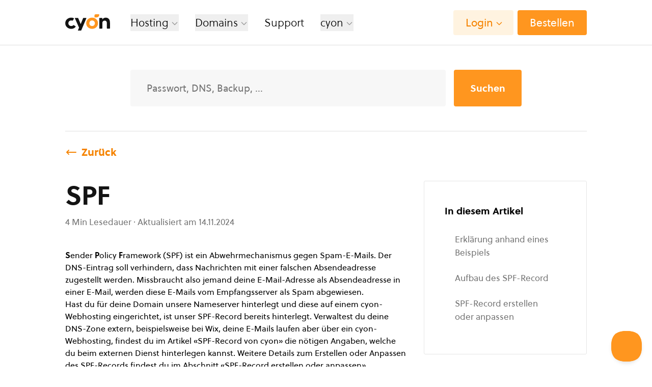

--- FILE ---
content_type: text/html; charset=UTF-8
request_url: https://www.cyon.ch/support/a/spf
body_size: 43934
content:

<!DOCTYPE html>
<html lang="de-CH">
    <head >
        <meta name="viewport" content="width=device-width, initial-scale=1.0, viewport-fit=cover">
        <meta http-equiv="Content-Type" content="text/html;charset=UTF-8">
        
        
            <title>SPF | cyon-Support</title><meta content="SPF | cyon-Support" property="og:title"><meta content="SPF | cyon-Support" name="twitter:title"><meta name="description" content="Sender Policy Framework (SPF) ist ein Abwehrmechanismus gegen Spam-E-Mails. Der DNS-Eintrag soll verhindern, dass Nachrichten mit ei..."><meta property="og:description" content="Sender Policy Framework (SPF) ist ein Abwehrmechanismus gegen Spam-E-Mails. Der DNS-Eintrag soll verhindern, dass Nachrichten mit ei..."><meta name="twitter:description" content="Sender Policy Framework (SPF) ist ein Abwehrmechanismus gegen Spam-E-Mails. Der DNS-Eintrag soll verhindern, dass Nachrichten mit ei..."><link rel="canonical" href="https://www.cyon.ch/support/a/spf"><meta property="og:url" content="https://www.cyon.ch/support/a/spf"><meta name="robots" content="noarchive">

<meta content="https://www.cyon.ch/media/site/dfd139f8bc-1741356913/cyon-opengraph-standard-1200x630-crop.png" property="og:image">
<meta content="1200" property="og:image:width">
<meta content="630" property="og:image:height">
<meta content="website" property="og:type">



<meta content="summary_large_image" name="twitter:card">

<meta content="https://www.cyon.ch/media/site/dfd139f8bc-1741356913/cyon-opengraph-standard-1200x630-crop.png" name="twitter:image">

                <link rel='icon' type='image/svg+xml' href='https://www.cyon.ch/assets/favicon/favicon.svg'><link rel='icon' type='image/png' sizes='32x32' href='https://www.cyon.ch/media/assets/assets/favicon/4170490690-1761573563/favicon-32x.png'><link rel='icon' type='image/png' sizes='96x96' href='https://www.cyon.ch/media/assets/assets/favicon/4170490690-1761573563/favicon-96x.png'><link rel='icon' type='image/png' sizes='16x16' href='https://www.cyon.ch/media/assets/assets/favicon/4170490690-1761573563/favicon-16x.png'><link rel='alternate icon' type='image/png' href='https://www.cyon.ch/media/assets/assets/favicon/4170490690-1761573563/favicon-180x.png'><link rel='apple-touch-icon' type='image/png' href='https://www.cyon.ch/media/assets/assets/favicon/4170490690-1761573563/favicon-180x.png'><link rel='apple-touch-icon' type='image/png' sizes='167x167' href='https://www.cyon.ch/media/assets/assets/favicon/4170490690-1761573563/favicon-167x.png'><link rel='apple-touch-icon' type='image/png' sizes='152x152' href='https://www.cyon.ch/media/assets/assets/favicon/4170490690-1761573563/favicon-152x.png'><meta name='theme-color' content='#ffffff'><link rel='mask-icon' href='https://www.cyon.ch/assets/favicon/favicon.svg' color='#ffffff'>
        <style>
            /* Alpine needs this to hide x-cloak attribute items before fully loaded */
            [x-cloak] { display: none !important; }
        </style>

        <!-- Preload css file with cache busting force -->
        <link as="style" href="https://www.cyon.ch/assets/css/main.css?v=1768896975" onload="this.onload=null;this.rel=&#039;stylesheet&#039;" rel="stylesheet">
        <link href="https://www.cyon.ch/assets/css/animations.css" rel="stylesheet">        
        <script defer src="https://www.cyon.ch/assets/js/main.js"></script>        
        <!-- load matomo-tag-manager only on prod -->
                    <script defer src="https://www.cyon.ch/resources/js/matomo.js"></script>                
        
        <link rel="preload" as="font" type="font/woff2" crossorigin="anonymous" href="/assets/fonts/soleil/Soleil-Light.woff2">
        <link rel="preload" as="font" type="font/woff2" crossorigin="anonymous" href="/assets/fonts/soleil/Soleil-Regular.woff2">
        <link rel="preload" as="font" type="font/woff2" crossorigin="anonymous" href="/assets/fonts/soleil/Soleil-Semibold.woff2">
        <link rel="preload" as="font" type="font/woff2" crossorigin="anonymous" href="/assets/fonts/soleil/Soleil-Bold.woff2">

        <link rel="preconnect" href="https://beacon-v2.helpscout.net">
        <link rel="preconnect" href="https://status.cyon.info">
        <link rel="preconnect" href="https://d3hb14vkzrxvla.cloudfront.net">

        
    </head>
    <body hx-boost="true" hx-ext="head-support, preload" class="grid h-full min-h-screen grid-cols-1 font-sans antialiased grid-rows-[1fr,auto]">
        <!--Renders the main top navigation-->
        <header 
        id="main_nav_header" 
        x-data="cyon_mobile_menu" 
        x-ref="mainNavHeader"
        class="fixed inset-x-0 top-0 z-30 overflow-y-auto transition-transform duration-150 bg-white lg:overflow-y-visible "
        >
        
                <nav preload id="top_nav" class="inset-x-0 top-0 z-50 max-h-screen overflow-x-hidden overflow-y-auto bg-white border-b lg:overflow-y-visible lg:overflow-x-visible lg:relative border-cyon-grey-even-lighter">
        <div class="mx-6 2xl:max-w-content sm:mx-16 md:mx-20 lg:mx-24 xl:mx-32 2xl:mx-auto">
        <div class="flex items-center justify-between py-4 h-17 lg:h-22 2xl:space-x-12-5">
            <div class="flex items-center lg:space-x-8 xl:space-x-10">
                <a class="focus-visible:ring-2 focus-visible:ring-cyon-orange focus-visible:ring-offset-2 focus-visible:rounded-sm focus:outline-none" href="/">
                    <img class="w-19 lg:w-22" src="https://www.cyon.ch/assets/svgs/cyon-logo.svg" alt="20 Jahre cyon logo">
                    <span class="sr-only">cyon</span>
                </a>
                <ul class="hidden lg:space-x-5 lg:flex lg:items-center xl:space-x-8 text-cyon-lg">
                    <li>
                        <div class="isolate" x-bind="close" x-data="cyon_popout_menu">
                            <button x-bind="trigger" class="flex items-center space-x-1 font-light focus-visible:ring-2 focus-visible:ring-cyon-orange focus-visible:ring-offset-2 focus-visible:rounded-sm focus:outline-none hover:text-cyon-orange-dark hover:cursor-pointer">
                                <span>Hosting</span>
                                <span class="w-4 mt-1 transition-transform duration-300 ease-out transform text-cyon-grey-light" :class="open ? '-rotate-180' : ''">
                                    <svg xmlns="http://www.w3.org/2000/svg" fill="none" viewBox="0 0 24 24" stroke="currentColor">
  <path stroke-linecap="round" stroke-linejoin="round" stroke-width="2" d="M19 9l-7 7-7-7" />
</svg>
                                </span>
                            </button>
                            <div x-cloak x-bind="menu" class="absolute z-40 w-full max-w-5xl mt-10 overflow-hidden origin-top transform rounded-md shadow-lg -translate-x-44 xl:-translate-x-32">
                                <div class="flex justify-between w-full space-x-24 bg-white pl-11">
                                    <div class="flex-grow py-8 space-y-4">
                                        <ul>
                                            <li><a class="flex items-center p-3 space-x-6 rounded group focus-visible:ring-2 focus-visible:ring-cyon-cherry focus-visible:ring-offset-2 focus-visible:rounded-sm focus:outline-none" href="/hosting/webhosting"><span class="flex-shrink-0"><svg class="w-14 h-14" fill="none" viewbox="0 0 80 80"><path fill="#FFF5F9" d="M77 0H3a3 3 0 00-3 3v74a3 3 0 003 3h74a3 3 0 003-3V3a3 3 0 00-3-3z"/><path fill="#17821B" d="M46.7 19.7h8.76a1.2 1.2 0 011.2 1.2v.23a7.2 7.2 0 01-7.2 7.2H44.7a1.2 1.2 0 01-1.2-1.2V22.9a3.2 3.2 0 013.2-3.2zM42 24.9a2 2 0 00-4 0v8.32a2 2 0 104 0V24.9z"/><path fill="#B41D3B" d="M52.14 32c-4.35 0-7.6 1.36-9.59 3.82 7.13.89 11.31 5.59 11.31 13a13.66 13.66 0 01-1.27 5.8C58.69 54.41 64 49.94 64 43.16 64 36.17 59.74 32 52.14 32zM26.14 48.82c0-7.39 4.18-12.09 11.31-13-2-2.46-5.24-3.82-9.59-3.82C20.26 32 16 36.15 16 43.14c0 6.78 5.31 11.25 11.41 11.46a13.66 13.66 0 01-1.27-5.78z"/><path fill="#B41D3B" d="M40 37.67c-7.61 0-11.86 4.15-11.86 11.15S33.71 60.3 40 60.3c6.29 0 11.86-4.53 11.86-11.48S47.61 37.67 40 37.67z"/></svg></span><span class="flex-grow space-y-1"><span class="flex items-center justify-between"><span class="block font-bold leading-6 text-cyon-md group-hover:text-cyon-cherry group-hover:cursor-pointer">Webhosting</span></span><span class="block leading-none text-cyon-grey-contrast text-cyon-base group-hover:text-cyon-grey-dark">Alles, was du für deine Website brauchst.</span></span></a></li>
                                            <li><a class="flex items-center p-3 space-x-6 rounded group focus-visible:ring-2 focus-visible:ring-cyon-strawberry focus-visible:ring-offset-2 focus-visible:rounded-sm focus:outline-none" href="/hosting/webhosting-pro"><span class="flex-shrink-0"><svg class="h-14 w-14" fill="none" viewbox="0 0 80 80"><path fill="#F7F4FB" d="M77 0H3a3 3 0 0 0-3 3v74a3 3 0 0 0 3 3h74a3 3 0 0 0 3-3V3a3 3 0 0 0-3-3Z"/><path fill="#17821B" d="M49.36 19.7h8.76a1.2 1.2 0 0 1 1.2 1.2v.23a7.2 7.2 0 0 1-7.2 7.2h-4.76a1.2 1.2 0 0 1-1.2-1.2V22.9a3.2 3.2 0 0 1 3.2-3.2Z"/><path fill="#694398" d="M50.12 33c-5.59-5.6-15.92-5.21-22.3 1.17-6.38 6.38-6.71 16.65-1.12 22.25 5.59 5.6 15.93 5.21 22.26-1.12 6.33-6.33 6.76-16.75 1.16-22.3Z"/></svg></span><span class="flex-grow space-y-1"><span class="flex items-center justify-between"><span class="block font-bold leading-6 text-cyon-md group-hover:text-cyon-plum group-hover:cursor-pointer">Webhosting Pro</span></span><p class="block leading-none text-cyon-grey-contrast text-cyon-base group-hover:text-cyon-grey-dark">Mehr Leistung für anspruchsvolle Webprojekte.</p></span></a></li>
                                            <li><a class="flex items-center p-3 space-x-6 rounded group focus-visible:ring-2 focus-visible:ring-cyon-pear focus-visible:ring-offset-2 focus-visible:rounded-sm focus:outline-none" href="/hosting/managed-server"><span class="flex-shrink-0"><svg class="w-14 h-14" fill="none" viewbox="0 0 80 80"><path fill="#FBFDE7" d="M77 0H3a3 3 0 0 0-3 3v74a3 3 0 0 0 3 3h74a3 3 0 0 0 3-3V3a3 3 0 0 0-3-3Z"/><path fill="#C9DB00" d="M48.31 46.94a12 12 0 0 1 1.84-6.07c2.73-4.31 2.7-8.64.31-11-2.39-2.36-6.72-2.42-11 .31a12 12 0 0 1-6.07 1.84 13.47 13.47 0 0 0-9.3 4.09c-5.9 5.9-5 14.5.32 19.84s13.94 6.22 19.84.32a13.47 13.47 0 0 0 4.06-9.33Z"/><path fill="#17821B" d="M54 19.7h8.76a1.2 1.2 0 0 1 1.2 1.2v.23a7.2 7.2 0 0 1-7.2 7.2H52a1.2 1.2 0 0 1-1.2-1.2V22.9a3.2 3.2 0 0 1 3.2-3.2Z"/></svg></span><span class="flex-grow space-y-1"><span class="flex items-center justify-between"><span class="block font-bold leading-6 text-cyon-md group-hover:text-cyon-pear group-hover:cursor-pointer">Managed Server</span></span><span class="block leading-none text-cyon-grey-contrast text-cyon-base group-hover:text-cyon-grey-dark">Ein ganzer Server für deine Website.</span></span></a></li>
                                            <li><a class="flex items-center p-3 space-x-6 rounded group focus-visible:ring-2 focus-visible:ring-cyon-grapefruit focus-visible:ring-offset-2 focus-visible:rounded-sm focus:outline-none" href="/hosting/agencyserver"><span class="flex-shrink-0"><svg class="h-14 w-14" fill="none" viewbox="0 0 80 80"><path fill="#FFF4F0" d="M77 0H3a3 3 0 0 0-3 3v74a3 3 0 0 0 3 3h74a3 3 0 0 0 3-3V3a3 3 0 0 0-3-3Z"/><path fill="#17821B" d="M52.54 21.8h8.76a1.2 1.2 0 0 1 1.2 1.2v.23a7.2 7.2 0 0 1-7.2 7.2h-4.76a1.2 1.2 0 0 1-1.2-1.2V25a3.2 3.2 0 0 1 3.2-3.2Z"/><path fill="#F26D5A" d="M39.06 23.06a5.82 5.82 0 1 0 .12 8.36 5.8 5.8 0 0 0-.12-8.36ZM57.44 41.44a5.82 5.82 0 1 0 .12 8.37 5.79 5.79 0 0 0-.12-8.37ZM48.25 32.25a5.82 5.82 0 1 0 .12 8.36 5.791 5.791 0 0 0-.12-8.36ZM31.79 48.71a5.82 5.82 0 1 0 .12 8.37 5.8 5.8 0 0 0-.12-8.37ZM44.62 45.08a5.82 5.82 0 1 0 .12 8.36 5.8 5.8 0 0 0-.12-8.36ZM35.42 35.88a5.82 5.82 0 1 0 .12 8.37 5.792 5.792 0 0 0-.12-8.37Z"/></svg></span><span class="flex-grow space-y-1"><span class="flex items-center justify-between"><span class="block font-bold leading-6 text-cyon-md group-hover:text-cyon-grapefruit group-hover:cursor-pointer">Agencyserver</span></span><span class="block leading-none text-cyon-grey-contrast text-cyon-base group-hover:text-cyon-grey-dark">Deine Kundschaft, dein Server.</span></span></a></li>
                                        </ul>
                                    </div>
                                    <div class="py-8 pr-16 space-y-4 pl-11 bg-cyon-orange-ultralight">
                                        <span class="block px-3 font-bold text-cyon-grey-dark text-cyon-md">Services</span>
                                        <ul class="space-y-4">
                                            <li>
                                                <a href="/wordpress-hosting" class="flex items-center px-3 py-2 space-x-3 rounded-sm group focus-visible:ring-2 focus-visible:ring-cyon-orange focus-visible:ring-offset-2 focus-visible:rounded-sm focus:outline-none">
                                                    <span>
                                                        <svg xmlns="http://www.w3.org/2000/svg" class="w-6 h-6 text-cyon-orange" fill="currentColor" viewbox="0 0 24 24" stroke="currentColor" viewBox="0 0 24 24">
                                                            <path stroke-linecap="round" stroke-linejoin="round" d="M21.6 2.7c0-.2-.2-.3-.4-.4-3.8-1-7.9.3-10.4 3.3L9.5 7.1l-2.7-.7c-1.1-.4-2.2.1-2.7 1.1L2 11.2s0 .1-.1.1c-.1.3.1.5.4.6l3.4.7c-.3.9-.6 1.8-.7 2.7 0 .2 0 .3.1.4l3 2.9c.1.1.2.1.4.1.9-.1 1.9-.3 2.8-.6l.7 3.3c0 .2.3.4.5.4.1 0 .2 0 .2-.1l3.7-2.1c.9-.5 1.3-1.6 1.1-2.6l-.7-2.9 1.4-1.3c3.1-2.3 4.4-6.3 3.4-10.1zM3.2 11.1 4.9 8c.3-.6.9-.8 1.5-.6l2.3.6-1 1.2c-.6.8-1.2 1.6-1.6 2.5l-2.9-.6zM16 19l-3.1 1.8-.6-2.9c.9-.4 1.7-1 2.5-1.6l1.3-1.2.6 2.3c0 .6-.2 1.3-.7 1.6zm1.6-6.7-3.5 3.2c-1.5 1.3-3.4 2.1-5.4 2.3l-2.6-2.6c.3-2 1.1-3.9 2.4-5.4L10.1 8l.1-.1 1.4-1.6c2.2-2.6 5.8-3.8 9.1-3.1.7 3.4-.4 6.9-3.1 9.1zm-1.2-6.7c-1.1 0-1.9.9-1.9 1.9s.9 1.9 1.9 1.9c1.1 0 1.9-.9 1.9-1.9 0-1-.8-1.9-1.9-1.9zm0 2.9c-.5 0-.9-.4-.9-.9s.4-.9.9-.9.9.4.9.9-.4.9-.9.9z"/>
                                                        </svg>
                                                    </span>
                                                    <span class="leading-none text-cyon-base group-hover:text-cyon-orange group-hover:cursor-pointer">
                                                        Hosting für WordPress
                                                    </span>
                                                </a>
                                            </li>
                                            <li>
                                                <a href="/hosting/ssl" class="flex items-center px-3 py-2 space-x-3 rounded-sm group focus-visible:ring-2 focus-visible:ring-cyon-orange focus-visible:ring-offset-2 focus-visible:rounded-sm focus:outline-none">
                                                    <span>
                                                        <svg class="w-6 h-6 text-cyon-orange" fill="none" viewbox="0 0 24 24" stroke="currentColor">
                                                            <path stroke-linecap="round" stroke-linejoin="round" stroke-width="2" d="M12 15v2m-6 4h12a2 2 0 002-2v-6a2 2 0 00-2-2H6a2 2 0 00-2 2v6a2 2 0 002 2zm10-10V7a4 4 0 00-8 0v4h8z"/>
                                                        </svg>
                                                    </span>
                                                    <span class="leading-none text-cyon-base group-hover:text-cyon-orange group-hover:cursor-pointer">
                                                        Kostenlose SSL-Zertifikate
                                                    </span>
                                                </a>
                                            </li>
                                            <!-- if (mover is active) -->
                                            <li>
                                                <a href="/hosting/umzug" class="flex items-center px-3 py-2 space-x-3 rounded-sm group focus-visible:ring-2 focus-visible:ring-cyon-orange focus-visible:ring-offset-2 focus-visible:rounded-sm focus:outline-none">
                                                    <span>
                                                        <svg class="w-6 h-6 text-cyon-orange" fill="none" viewbox="0 0 24 24" stroke="currentColor">
                                                            <path fill="#fff" d="M9 17a2 2 0 11-4 0 2 2 0 014 0zM19 17a2 2 0 11-4 0 2 2 0 014 0z"/>
                                                            <path stroke-linecap="round" stroke-linejoin="round" stroke-width="2" d="M13 16V6a1 1 0 00-1-1H4a1 1 0 00-1 1v10a1 1 0 001 1h1m8-1a1 1 0 01-1 1H9m4-1V8a1 1 0 011-1h2.586a1 1 0 01.707.293l3.414 3.414a1 1 0 01.293.707V16a1 1 0 01-1 1h-1m-6-1a1 1 0 001 1h1M5 17a2 2 0 104 0m-4 0a2 2 0 114 0m6 0a2 2 0 104 0m-4 0a2 2 0 114 0"/>
                                                        </svg>
                                                    </span>
                                                    <span class="leading-none text-cyon-base group-hover:text-cyon-orange group-hover:cursor-pointer">
                                                        Umzugsservice
                                                    </span>
                                                </a>
                                            </li>
                                            <!-- endif -->
                                        </ul>
                                        <span class="block px-3 font-bold text-cyon-grey-dark text-cyon-md">Sitebuilder</span>
                                        <ul class="space-y-4">
                                            <li>
                                                <a href="/hosting/sitebuilder" class="flex items-center px-3 py-2 space-x-3 rounded-sm group focus-visible:ring-2 focus-visible:ring-cyon-orange focus-visible:ring-offset-2 focus-visible:rounded-sm focus:outline-none">
                                                    <span>
                                                        <svg class="w-6 h-6 text-cyon-orange" fill="none" viewbox="0 0 24 24" stroke="currentColor">
                                                            <path stroke-linecap="round" stroke-linejoin="round" stroke-width="2" d="M15 15l-2 5L9 9l11 4-5 2zm0 0l5 5M7.188 2.239l.777 2.897M5.136 7.965l-2.898-.777M13.95 4.05l-2.122 2.122m-5.657 5.656l-2.12 2.122"/>
                                                        </svg>
                                                    </span>
                                                    <span class="leading-none text-cyon-base group-hover:text-cyon-orange group-hover:cursor-pointer">
                                                        Einfach Website erstellen
                                                    </span>
                                                </a>
                                            </li>
                                        </ul>
                                    </div>
                                </div>
                            </div>
                        </div>
                    </li>
                    <li>
                        <div x-bind="close" x-data="cyon_popout_menu">
                            <button x-bind="trigger" class="flex items-center space-x-1 font-light focus-visible:ring-2 focus-visible:ring-cyon-orange focus-visible:ring-offset-2 focus-visible:rounded-sm focus:outline-none hover:text-cyon-orange-dark hover:cursor-pointer">
                                <span>Domains</span>
                                <span class="w-4 mt-1 transition-transform duration-300 ease-out transform text-cyon-grey-light" :class="open && '-rotate-180'">
                                    <svg xmlns="http://www.w3.org/2000/svg" fill="none" viewBox="0 0 24 24" stroke="currentColor">
  <path stroke-linecap="round" stroke-linejoin="round" stroke-width="2" d="M19 9l-7 7-7-7" />
</svg>
                                </span>
                            </button>
                            <div x-cloak x-bind="menu" class="absolute z-40 mt-10 overflow-hidden origin-top transform -translate-x-32 rounded-md shadow-lg">
                                <div class="flex justify-between w-full space-x-24 bg-white pl-11">
                                    <div class="py-8 space-y-4">
                                        <ul>
                                            <li><a class="flex items-center p-3 space-x-6 rounded group focus-visible:ring-2 focus-visible:ring-cyon-bee focus-visible:ring-offset-2 focus-visible:rounded-sm focus:outline-none" href="/domains/domain-kaufen"><span class="flex-shrink-0"><svg class="h-14 w-14" fill="none" viewbox="0 0 80 80"><path fill="#FFFBEB" d="M77 0H3a3 3 0 00-3 3v74a3 3 0 003 3h74a3 3 0 003-3V3a3 3 0 00-3-3z"/><path fill="#E8D2BD" d="M41.78 37.48l10.14 7.37a5.88 5.88 0 011.3 8.2l-.11.15a1 1 0 01-1.37.22l-14.1-10.24 2.07-2.85 2.07-2.85z"/><path fill="#E8D2BD" d="M43.06 41.42l-3.88 11.92a5.87 5.87 0 01-7.39 3.77l-.18-.06a1 1 0 01-.63-1.23l5.39-16.58 3.34 1.09 3.35 1.09z"/><path fill="#E8D2BD" d="M39.71 43.85H27.17a5.86 5.86 0 01-5.86-5.87v-.19a1 1 0 011-1h17.43v7l-.03.06z"/><path fill="#E8D2BD" d="M36.37 41.42l-3.88-11.93a5.87 5.87 0 013.77-7.39l.18-.06a1 1 0 011.23.63l5.39 16.57-3.35 1.09-3.34 1.09z"/><path fill="#E8D2BD" d="M37.64 37.48l10.15-7.36a5.86 5.86 0 018.19 1.29l.11.16a1 1 0 01-.21 1.36l-14.1 10.25-2.07-2.85-2.07-2.85z"/><path fill="#F5EBE1" d="M39.71 44.65h13.64a7.2 7.2 0 007.2-7.2v-.24a1.2 1.2 0 00-1.2-1.2H39.71v8.64z"/><path fill="#F5EBE1" d="M35.6 41.66l4.22 13a7.2 7.2 0 009.07 4.62l.23-.07a1.21 1.21 0 00.77-1.52L43.82 39l-4.11 1.33-4.11 1.33z"/><path fill="#F5EBE1" d="M37.17 36.84l-11 8a7.201 7.201 0 00-1.59 10.06l.13.19a1.2 1.2 0 001.68.27l15.89-11.55-2.54-3.49-2.57-3.48z"/><path fill="#F5EBE1" d="M42.25 36.84l-11-8a7.21 7.21 0 00-10.06 1.59l-.13.19a1.21 1.21 0 00.26 1.68l15.89 11.54 2.54-3.49 2.5-3.51z"/><path fill="#F5EBE1" d="M43.82 41.66l4.21-13a7.2 7.2 0 00-4.62-9.07l-.22-.07a1.21 1.21 0 00-1.52.77L35.6 39l4.11 1.33 4.11 1.33z"/><path fill="#fff" d="M39.71 48a7.66 7.66 0 11.34-15.317A7.66 7.66 0 0139.71 48z"/><path fill="#FCD03B" d="M39.71 34.67a5.659 5.659 0 00-.88 11.22 5.66 5.66 0 006.71-5.55 5.639 5.639 0 00-5.83-5.67z"/></svg></span><span class="space-y-1"><span class="block font-bold leading-6 text-cyon-md group-hover:text-cyon-bee group-hover:cursor-pointer">Domain kaufen</span><span class="block leading-none text-cyon-grey-contrast text-cyon-base group-hover:text-cyon-grey-dark">Alles beginnt mit deiner Domain.</span></span></a></li>
                                            <li><a class="flex items-center p-3 space-x-6 rounded group focus-visible:ring-2 focus-visible:ring-cyon-bee focus-visible:ring-offset-2 focus-visible:rounded-sm focus:outline-none" href="/domains/domain-transferieren"><span class="flex-shrink-0"><svg class="h-14 w-14" fill="none" viewbox="0 0 80 80"><path fill="#FFFBEB" d="M77 0H3a3 3 0 00-3 3v74a3 3 0 003 3h74a3 3 0 003-3V3a3 3 0 00-3-3z"/><path fill="#131313" d="M48.63 28.74a.7.7 0 01-.51-.22.72.72 0 010-1 5.38 5.38 0 000-7.59.73.73 0 011-1 6.83 6.83 0 010 9.65.7.7 0 01-.49.16zM61.12 32.59a.73.73 0 01-.52-.21 5.37 5.37 0 00-7.59 0 .73.73 0 11-1-1 6.821 6.821 0 019.65 0 .72.72 0 010 1 .732.732 0 01-.54.21z"/><path fill="#131313" d="M55.23 41.57a13.75 13.75 0 00-16.3-16.3 92.451 92.451 0 0116.3 16.3z"/><path fill="#FFCE00" d="M51.29 45.43c.4.23.77.508 1.1.83.335.349.624.739.86 1.16a17.778 17.778 0 002-5.85 92.451 92.451 0 00-16.3-16.3c-2.052.32-4.032.997-5.85 2 .422.236.811.526 1.16.86.322.33.6.7.83 1.1a91.553 91.553 0 0116.22 16.22l-.02-.02z"/><path fill="#131313" d="M43.49 44.65h4.95a5.57 5.57 0 012.85.8 91.546 91.546 0 00-16.22-16.22 5.57 5.57 0 01.8 2.85v4.73c.005.073.005.147 0 .22a113.64 113.64 0 013.94 3.7 67.487 67.487 0 013.68 3.92z"/><path fill="#FFCE00" d="M32 48.52a92.292 92.292 0 00-7.8-6.95 13.521 13.521 0 0014.75 14.75 92.307 92.307 0 00-6.95-7.8z"/><path fill="#131313" d="M38.93 56.32c.61 0 1.23-.09 1.85-.18a9.997 9.997 0 01-.42-2.85v-3.85a84.456 84.456 0 00-4.48-4.82 88.34 88.34 0 00-4.82-4.49h-3.85a10.392 10.392 0 01-2.85-.41c-.09.61-.15 1.23-.18 1.84a90.793 90.793 0 0114.75 14.75v.01z"/><path fill="#FFCE00" d="M40.36 49.44V48a3.34 3.34 0 013.13-3.32 113.456 113.456 0 00-3.7-3.94 68.489 68.489 0 00-3.94-3.7 3.31 3.31 0 01-1 2.15 3.27 3.27 0 01-2.36 1h-1.47c1.65 1.43 3.26 2.92 4.82 4.49 1.56 1.57 3.1 3.11 4.52 4.76z"/><path fill="#131313" d="M32.53 38.13h-5.32a8.05 8.05 0 01-8.05-8.05v-.26a1.34 1.34 0 011.34-1.34h9.8a3.58 3.58 0 013.58 3.58v4.73a1.341 1.341 0 01-1.35 1.34zM52.02 50.2V60a1.34 1.34 0 01-1.34 1.34h-.26a8.05 8.05 0 01-8.05-8.05v-5.32a1.34 1.34 0 011.34-1.34h4.73a3.58 3.58 0 013.58 3.58v-.01z"/></svg></span><span class="space-y-1"><span class="block font-bold leading-6 text-cyon-md group-hover:text-cyon-bee group-hover:cursor-pointer">Domain transferieren</span><span class="block leading-none text-cyon-grey-contrast text-cyon-base group-hover:text-cyon-grey-dark">Gönn deiner Domain ein schöneres Zuhause.</span></span></a></li>
                                        </ul>
                                    </div>
                                    <div class="py-8 pr-16 space-y-4 pl-11 bg-cyon-bee-ultralight">
                                        <span class="block px-3 font-bold text-cyon-grey-dark text-cyon-md">Preise</span>
                                        <ul class="space-y-4">
                                            <li>
                                                <a href="/domains/alle-domains" class="flex items-center px-3 py-2 space-x-3 rounded-sm group focus-visible:ring-2 focus-visible:ring-cyon-bee focus-visible:ring-offset-2 focus-visible:rounded-sm focus:outline-none">
                                                    <span>
                                                        <svg class="w-6 h-6 text-cyon-bee" fill="none" viewbox="0 0 24 24" stroke="currentColor">
                                                            <path stroke-linecap="round" stroke-linejoin="round" stroke-width="2" d="M21 12a9 9 0 01-9 9m9-9a9 9 0 00-9-9m9 9H3m9 9a9 9 0 01-9-9m9 9c1.657 0 3-4.03 3-9s-1.343-9-3-9m0 18c-1.657 0-3-4.03-3-9s1.343-9 3-9m-9 9a9 9 0 019-9"/>
                                                        </svg>
                                                    </span>
                                                    <span class="leading-none text-cyon-base group-hover:text-cyon-bee group-hover:cursor-pointer">
                                                        Alle Domains
                                                    </span>
                                                </a>
                                            </li>
                                        </ul>
                                    </div>
                                </div>
                            </div>
                        </div>
                    </li>
                    <li>
                        <a class="font-light focus-visible:ring-2 focus-visible:ring-cyon-orange focus-visible:ring-offset-2 focus-visible:rounded-sm focus:outline-none hover:text-cyon-orange-dark hover:cursor-pointer" href="/support">Support</a>
                    </li>
                    <li>
                        <div class="relative" x-data="cyon_popout_menu" x-bind="close" x-on:mouseenter.once="$el.querySelector('a').click()">
                            <a hx-get="/_ajax/blog?action=recent-posts&count=2&t=nav" hx-target="#nav-blog-posts" style="display: none;"></a>
                            <button x-bind="trigger" class="flex items-center space-x-1 font-light focus-visible:ring-2 focus-visible:ring-cyon-orange focus-visible:ring-offset-2 focus-visible:rounded-sm focus:outline-none hover:text-cyon-orange-dark hover:cursor-pointer">
                                <span>cyon</span>
                                <span class="w-4 mt-1 transition-transform duration-300 ease-out transform text-cyon-grey-light" :class="open && '-rotate-180'">
                                    <svg xmlns="http://www.w3.org/2000/svg" fill="none" viewBox="0 0 24 24" stroke="currentColor">
  <path stroke-linecap="round" stroke-linejoin="round" stroke-width="2" d="M19 9l-7 7-7-7" />
</svg>
                                </span>
                            </button>
                            <div x-cloak x-bind="menu" class="absolute left-0 z-40 w-screen max-w-4xl mt-10 overflow-hidden transform -translate-x-1/2 rounded-md shadow-lg">
                                <div class="flex justify-between w-full bg-white">
                                    <div class="px-16 pt-16 pb-14 py-14">
                                        <span class="block font-bold text-cyon-grey-dark text-cyon-md">Über uns</span>
                                        <div class="flex mt-6 space-x-28">
                                            <div>
                                                <ul class="space-y-2">
                                                    <li>
                                                        <a href="/ueber-cyon" class="flex items-center py-2 space-x-3 rounded-sm group focus-visible:ring-2 focus-visible:ring-cyon-orange focus-visible:ring-offset-2 focus-visible:rounded-sm focus:outline-none">
                                                            <span>
                                                                <svg class="w-6 h-6 text-cyon-orange" fill="none" viewbox="0 0 24 24" stroke="currentColor">
                                                                    <path stroke-linecap="round" stroke-linejoin="round" stroke-width="2" d="M14.828 14.828a4 4 0 01-5.656 0M9 10h.01M15 10h.01M21 12a9 9 0 11-18 0 9 9 0 0118 0z"/>
                                                                </svg>
                                                            </span>
                                                            <span class="leading-none text-cyon-base group-hover:text-cyon-orange group-hover:cursor-pointer">
                                                                Über uns
                                                            </span>
                                                        </a>
                                                    </li>
                                                    <li>
                                                        <a href="/ueber-cyon/team" class="flex items-center py-2 space-x-3 rounded-sm group focus-visible:ring-2 focus-visible:ring-cyon-orange focus-visible:ring-offset-2 focus-visible:rounded-sm focus:outline-none">
                                                            <span>
                                                                <svg class="w-6 h-6 text-cyon-orange" fill="none" viewbox="0 0 24 24" stroke="currentColor">
                                                                    <path stroke-linecap="round" stroke-linejoin="round" stroke-width="2" d="M17 20h5v-2a3 3 0 00-5.356-1.857M17 20H7m10 0v-2c0-.656-.126-1.283-.356-1.857M7 20H2v-2a3 3 0 015.356-1.857M7 20v-2c0-.656.126-1.283.356-1.857m0 0a5.002 5.002 0 019.288 0M15 7a3 3 0 11-6 0 3 3 0 016 0zm6 3a2 2 0 11-4 0 2 2 0 014 0zM7 10a2 2 0 11-4 0 2 2 0 014 0z"/>
                                                                </svg>
                                                            </span>
                                                            <span class="leading-none text-cyon-base group-hover:text-cyon-orange group-hover:cursor-pointer">
                                                                Team
                                                            </span>
                                                        </a>
                                                    </li>
                                                    <li>
                                                        <a href="/ueber-cyon/nachhaltigkeit" class="flex items-center py-2 space-x-3 rounded-sm group focus-visible:ring-2 focus-visible:ring-cyon-orange focus-visible:ring-offset-2 focus-visible:rounded-sm focus:outline-none">
                                                            <span>
                                                                <svg class="w-6 h-6 text-cyon-orange" fill="none" viewbox="0 0 24 24" stroke="currentColor">
                                                                    <path stroke="#FF961F" stroke-linecap="round" stroke-linejoin="round" stroke-width="2" d="M5 21c.5-4.5 2.5-8 7-10M9 18c6.218 0 10.5-3.288 11-12V4h-4.014c-9 0-11.986 4-12 9 0 1 0 3 2 5H9z"/>
                                                                </svg>
                                                            </span>
                                                            <span class="leading-none text-cyon-base group-hover:text-cyon-orange group-hover:cursor-pointer">
                                                                Nachhaltigkeit
                                                            </span>
                                                        </a>
                                                    </li>
                                                    <li>
                                                        <a href="/ueber-cyon/datenschutz" class="flex items-center py-2 space-x-3 rounded-sm group focus-visible:ring-2 focus-visible:ring-cyon-orange focus-visible:ring-offset-2 focus-visible:rounded-sm focus:outline-none">
                                                            <span>
                                                                <svg class="w-6 h-6 text-cyon-orange" fill="none" viewbox="0 0 24 24" stroke="currentColor">
                                                                    <path stroke-linecap="round" stroke-linejoin="round" stroke-width="2" d="M12 11c0 3.517-1.009 6.799-2.753 9.571m-3.44-2.04l.054-.09A13.916 13.916 0 008 11a4 4 0 118 0c0 1.017-.07 2.019-.203 3m-2.118 6.844A21.88 21.88 0 0015.171 17m3.839 1.132c.645-2.266.99-4.659.99-7.132A8 8 0 008 4.07M3 15.364c.64-1.319 1-2.8 1-4.364 0-1.457.39-2.823 1.07-4"/>
                                                                </svg>
                                                            </span>
                                                            <span class="leading-none text-cyon-base group-hover:text-cyon-orange group-hover:cursor-pointer">
                                                                Datenschutz
                                                            </span>
                                                        </a>
                                                    </li>
                                                    <li>
                                                        <a href="/ueber-cyon/infrastruktur" class="flex items-center py-2 space-x-3 rounded-sm group focus-visible:ring-2 focus-visible:ring-cyon-orange focus-visible:ring-offset-2 focus-visible:rounded-sm focus:outline-none">
                                                            <span>
                                                                <svg class="w-6 h-6 text-cyon-orange" fill="none" viewbox="0 0 24 24" stroke="currentColor">
                                                                    <path stroke-linecap="round" stroke-linejoin="round" stroke-width="2" d="M5 12h14M5 12a2 2 0 01-2-2V6a2 2 0 012-2h14a2 2 0 012 2v4a2 2 0 01-2 2M5 12a2 2 0 00-2 2v4a2 2 0 002 2h14a2 2 0 002-2v-4a2 2 0 00-2-2m-2-4h.01M17 16h.01"/>
                                                                </svg>
                                                            </span>
                                                            <span class="leading-none text-cyon-base group-hover:text-cyon-orange group-hover:cursor-pointer">
                                                                Infrastruktur
                                                            </span>
                                                        </a>
                                                    </li>
                                                    <li>
                                                        <a href="/support/a/vermittlungsprogramm" class="flex items-center py-2 space-x-3 rounded-sm group focus-visible:ring-2 focus-visible:ring-cyon-orange focus-visible:ring-offset-2 focus-visible:rounded-sm focus:outline-none">
                                                            <span>
                                                                <svg class="w-6 h-6 text-cyon-orange" xmlns="http://www.w3.org/2000/svg" fill="none" viewBox="0 0 30 30">
                                                                    <path stroke="currentColor" stroke-linecap="round" stroke-linejoin="round" stroke-width="2" d="M16 10.667V28m0-17.333V8a2.667 2.667 0 1 1 2.667 2.667H16Zm0 0V7.333a3.333 3.333 0 1 0-3.333 3.334H16ZM6.667 16h18.666M6.667 16a2.667 2.667 0 0 1 0-5.333h18.666a2.667 2.667 0 1 1 0 5.333M6.667 16v9.333A2.667 2.667 0 0 0 9.333 28h13.334a2.667 2.667 0 0 0 2.666-2.667V16"/>
                                                                </svg>
                                                            </span>
                                                            <span class="leading-none text-cyon-base group-hover:text-cyon-orange group-hover:cursor-pointer">
                                                                Vermittlungsprogramm
                                                            </span>
                                                        </a>
                                                    </li>
                                                </ul>
                                            </div>
                                            <div>
                                                <ul class="space-y-2">
                                                    <li>
                                                        <a href="/ueber-cyon/jobs" class="flex items-center py-2 space-x-3 rounded-sm group focus-visible:ring-2 focus-visible:ring-cyon-orange focus-visible:ring-offset-2 focus-visible:rounded-sm focus:outline-none">
                                                            <span>
                                                                <svg class="w-6 h-6 text-cyon-orange" fill="none" viewbox="0 0 24 24" stroke="currentColor">
                                                                    <path d="M12 14l9-5-9-5-9 5 9 5z"/>
                                                                    <path d="M12 14l6.16-3.422a12.083 12.083 0 01.665 6.479A11.952 11.952 0 0012 20.055a11.952 11.952 0 00-6.824-2.998 12.078 12.078 0 01.665-6.479L12 14z"/>
                                                                    <path stroke-linecap="round" stroke-linejoin="round" stroke-width="2" d="M12 14l9-5-9-5-9 5 9 5zm0 0l6.16-3.422a12.083 12.083 0 01.665 6.479A11.952 11.952 0 0012 20.055a11.952 11.952 0 00-6.824-2.998 12.078 12.078 0 01.665-6.479L12 14zm-4 6v-7.5l4-2.222"/>
                                                                </svg>
                                                            </span>
                                                            <span class="leading-none text-cyon-base group-hover:text-cyon-orange group-hover:cursor-pointer">
                                                                Jobs
                                                            </span>
                                                        </a>
                                                    </li>
                                                    <li>
                                                        <a href="/blog" class="flex items-center py-2 space-x-3 rounded-sm group focus-visible:ring-2 focus-visible:ring-cyon-orange focus-visible:ring-offset-2 focus-visible:rounded-sm focus:outline-none">
                                                            <span>
                                                                <svg class="w-6 h-6 text-cyon-orange" fill="none" viewbox="0 0 24 24" stroke="currentColor">
                                                                    <path stroke-linecap="round" stro ke-linejoin="round" stroke-width="2" d="M12 6.253v13m0-13C10.832 5.477 9.246 5 7.5 5S4.168 5.477 3 6.253v13C4.168 18.477 5.754 18 7.5 18s3.332.477 4.5 1.253m0-13C13.168 5.477 14.754 5 16.5 5c1.747 0 3.332.477 4.5 1.253v13C19.832 18.477 18.247 18 16.5 18c-1.746 0-3.332.477-4.5 1.253"/>
                                                                </svg>
                                                            </span>
                                                            <span class="leading-none text-cyon-base group-hover:text-cyon-orange group-hover:cursor-pointer">
                                                                Blog
                                                            </span>
                                                        </a>
                                                    </li>
                                                </ul>
                                            </div>
                                        </div>
                                    </div>
                                    <div class="px-16 pt-16 bg-cyon-orange-ultralight pb-14 py-14">
                                        <span class="block font-bold text-cyon-grey-dark text-cyon-md">Aus unserem Blog</span>
                                        <div class="mt-6 mb-8 w-72">
                                            <div x-ref="posts_desktop" id="nav-blog-posts">
                                                Loading posts...
                                            </div>
                                        </div>
                                        <div>
                                            <a class="font-bold text-cyon-base text-cyon-orange hover:cursor-pointer hover:pb-1 hover:border-b-2 hover:border-cyon-orange focus-visible:border-b-2 focus-visible:pb-1 focus-visible:border-cyon-orange focus:outline-none" href="/blog">
                                                Alle Blogbeiträge
                                                <svg class="inline-block w-6 h-6" fill="none" viewbox="0 0 24 24" stroke="currentColor">
                                                    <path stroke-linecap="round" stroke-linejoin="round" stroke-width="2" d="M17 8l4 4m0 0l-4 4m4-4H3"/>
                                                </svg>
                                            </a>
                                        </div>
                                    </div>
                                </div>
                            </div>
                        </div>
                    </li>
                </ul>
            </div>
            <div class="lg:hidden">
                <button x-bind="trigger" class="flex items-center space-x-1 font-light focus-visible:ring-2 focus-visible:ring-cyon-orange focus-visible:ring-offset-2 focus-visible:rounded-sm focus:outline-none">
                    <span x-text="!mobileOpen ? 'Menü' : 'Schliessen'">Menü</span>
                    <svg x-show="!mobileOpen" class="w-6 h-6" fill="none" viewbox="0 0 24 24" stroke="currentColor">
                        <path stroke-linecap="round" stroke-linejoin="round" stroke-width="1" d="M4 6h16M4 12h16m-7 6h7"/>
                    </svg>
                    <svg x-show="mobileOpen" x-clock class="w-6 h-6" xmlns="http://www.w3.org/2000/svg" fill="none" viewbox="0 0 24 24" stroke="currentColor">
                        <path stroke-linecap="round" stroke-linejoin="round" stroke-width="1" d="M6 18L18 6M6 6l12 12"/>
                    </svg>
                </button>
            </div>
            <ul class="hidden font-light lg:items-center lg:space-x-2 lg:flex">
                <li>
                    <div x-bind="close" x-data="cyon_popout_menu">
                        <button x-bind="trigger" class="flex items-center w-full py-2 pl-6 pr-5 space-x-1 font-normal text-center transition-colors duration-150 rounded group text-cyon-lg hover:cursor-pointer bg-cyon-orange-ultralight-dark text-cyon-orange-dark hover:bg-cyon-orange-dark hover:text-white">
                            <span>Login</span>
                            <span class="w-4 mt-1 transition-transform duration-300 ease-out transform text-cyon-orange-dark group-hover:text-white" :class="open && '-rotate-180'">
                                <svg xmlns="http://www.w3.org/2000/svg" fill="none" viewBox="0 0 24 24" stroke="currentColor">
  <path stroke-linecap="round" stroke-linejoin="round" stroke-width="2" d="M19 9l-7 7-7-7" />
</svg>
                            </span>
                        </button>
                        <div x-cloak x-bind="menu" class="absolute z-40 mt-10 overflow-hidden origin-top transform -translate-x-32 rounded-md shadow-lg">
                            <div class="flex justify-between w-full space-x-24 bg-white">
                                <div class="box-large">
                                    <ul class="space-y-6">
                                        <li>
                                            <a class="flex items-center space-x-6 rounded group focus-visible:ring-2 focus-visible:ring-cyon-orange-dark focus-visible:ring-offset-2 focus-visible:rounded-sm focus:outline-none" href="https://my.cyon.ch/">
                                                <span class="flex-shrink-0">
                                                    <svg class="h-14 w-14" fill="none" xmlns="http://www.w3.org/2000/svg"><path d="M53 0H3a3 3 0 0 0-3 3v50a3 3 0 0 0 3 3h50a3 3 0 0 0 3-3V3a3 3 0 0 0-3-3Z" fill="#FFF9F0"/><path d="m14.5 28 3-3m0 0L28 14.5 38.5 25m-21 0v15a1.5 1.5 0 0 0 1.5 1.5h4.5m15-16.5 3 3m-3-3v15a1.5 1.5 0 0 1-1.5 1.5h-4.5m-9 0A1.5 1.5 0 0 0 25 40v-6a1.5 1.5 0 0 1 1.5-1.5h3A1.5 1.5 0 0 1 31 34v6a1.5 1.5 0 0 0 1.5 1.5m-9 0h9" stroke="#FF961F" stroke-width="3" stroke-linecap="round" stroke-linejoin="round"/></svg>
                                                </span>
                                                <span class="space-y-1">
                                                    <span class="block font-bold leading-6 text-cyon-md group-hover:text-cyon-orange-dark group-hover:cursor-pointer">my.cyon</span>
                                                    <span class="block font-normal leading-none text-cyon-grey-contrast text-cyon-base group-hover:text-cyon-grey-dark">Dein Login für alle deine Produkte.</span>
                                                </span>
                                            </a>
                                        </li>
                                        <li>
                                            <a class="flex items-center space-x-6 rounded group focus-visible:ring-2 focus-visible:ring-cyon-butterfly-dark focus-visible:ring-offset-2 focus-visible:rounded-sm focus:outline-none" href="https://webmail.cyon.ch/">
                                                <span class="flex-shrink-0">
                                                    <svg class="h-14 w-14" fill="none" xmlns="http://www.w3.org/2000/svg"><path d="M53 0H3a3 3 0 0 0-3 3v50a3 3 0 0 0 3 3h50a3 3 0 0 0 3-3V3a3 3 0 0 0-3-3Z" fill="#F0FCFF"/><path d="m14.5 22 11.835 7.89a3 3 0 0 0 3.33 0L41.5 22m-24 16.5h21a3 3 0 0 0 3-3v-15a3 3 0 0 0-3-3h-21a3 3 0 0 0-3 3v15a3 3 0 0 0 3 3Z" stroke="#30D3FC" stroke-width="3" stroke-linecap="round" stroke-linejoin="round"/></svg>
                                                </span>
                                                <span class="space-y-1">
                                                    <span class="block font-bold leading-6 text-cyon-md group-hover:text-cyon-butterfly-dark group-hover:cursor-pointer">Webmail</span>
                                                    <span class="block font-normal leading-none text-cyon-grey-contrast text-cyon-base group-hover:text-cyon-grey-dark">Verwalte deine E-Mails im Browser.</span>
                                                </span>
                                            </a>
                                        </li>
                                    </ul>
                                </div>
                            </div>
                        </div>
                    </div>
                </li>
                <li>
                    <a id="order-btn-desktop" href="https://order.cyon.ch" class="inline-block w-full px-6 py-2 font-normal text-center text-white transition-colors duration-150 rounded text-cyon-lg hover:cursor-pointer bg-cyon-orange hover:bg-cyon-orange-dark">
                        Bestellen
                    </a>
                </li>
            </ul>
        </div>
    </div>
    <div x-cloak x-show="mobileOpen" x-ref="mobileMenu" x-transition:enter="transition ease-out duration-200" x-transition:enter-start="motion-safe:opacity-0 transform motion-safe:scale-95" x-transition:enter-end="motion-safe:opacity-100 transform motion-safe:scale-100" x-transition:leave="transition ease-in duration-200" x-transition:leave-start="motion-safe:opacity-100 transform motion-safe:scale-100" x-transition:leave-end="motion-safe:opacity-0 transform motion-safe:scale-95" class="w-screen pb-6 space-y-6 overflow-y-scroll bg-white lg:hidden">
        <ul class="mt-3 border-t border-b border-gray-100 divide-y divide-gray-100">
            <div x-data="{open: false}" @click.away="open = false" :class="{'bg-cyon-orange-ultralight': open}">
                <div class="mx-3 max-w-content sm:mx-13 md:mx-17 lg:mx-21 xl:mx-29 2xl:mx-auto">
                    <button @click="open = !open" class="flex items-center justify-between w-full px-3 py-4 font-light text-cyon-lg focus-visible:ring-2 focus-visible:ring-cyon-orange focus-visible:ring-offset-2 focus-visible:rounded-sm focus:outline-none hover:text-cyon-orange-dark hover:cursor-pointer">
                        <span>Hosting</span>
                        <span class="w-4 mt-1 transition-transform duration-300 ease-out transform text-cyon-grey-light" :class="open ? '-rotate-180' : ''">
                            <svg xmlns="http://www.w3.org/2000/svg" fill="none" viewBox="0 0 24 24" stroke="currentColor">
  <path stroke-linecap="round" stroke-linejoin="round" stroke-width="2" d="M19 9l-7 7-7-7" />
</svg>
                        </span>
                    </button>
                    <div x-show="open" class="pt-4 space-y-10 pb-7">
                        <div>
                            <ul>
                                <li><a class="flex items-center px-3 py-2 space-x-3 rounded group focus-visible:ring-2 focus-visible:ring-cyon-cherry focus-visible:ring-offset-2 focus-visible:rounded-sm focus:outline-non focus:outline-none" href="/hosting/webhosting"><span class="flex-shrink-0"><svg class="bg-white rounded-sm w-14 h-14" fill="none" viewbox="0 0 80 80"><path fill="#17821B" d="M46.7 19.7h8.76a1.2 1.2 0 011.2 1.2v.23a7.2 7.2 0 01-7.2 7.2H44.7a1.2 1.2 0 01-1.2-1.2V22.9a3.2 3.2 0 013.2-3.2zM42 24.9a2 2 0 00-4 0v8.32a2 2 0 104 0V24.9z"/><path fill="#B41D3B" d="M52.14 32c-4.35 0-7.6 1.36-9.59 3.82 7.13.89 11.31 5.59 11.31 13a13.66 13.66 0 01-1.27 5.8C58.69 54.41 64 49.94 64 43.16 64 36.17 59.74 32 52.14 32zM26.14 48.82c0-7.39 4.18-12.09 11.31-13-2-2.46-5.24-3.82-9.59-3.82C20.26 32 16 36.15 16 43.14c0 6.78 5.31 11.25 11.41 11.46a13.66 13.66 0 01-1.27-5.78z"/><path fill="#B41D3B" d="M40 37.67c-7.61 0-11.86 4.15-11.86 11.15S33.71 60.3 40 60.3c6.29 0 11.86-4.53 11.86-11.48S47.61 37.67 40 37.67z"/></svg></span><span><span class="block font-bold leading-6 text-cyon-base text-cyon-grey-dark group-hover:text-cyon-cherry group-hover:cursor-pointer">Webhosting</span></span></a></li>
                                <li><a class="flex items-center px-3 py-2 space-x-3 rounded group focus-visible:ring-2 focus-visible:ring-cyon-plum focus-visible:ring-offset-2 focus-visible:rounded-sm focus:outline-none" href="/hosting/webhosting-pro"><span class="flex-shrink-0"><svg class="bg-white h-14 w-14" fill="none" viewbox="0 0 80 80"><path fill="#17821B" d="M49.36 19.7h8.76a1.2 1.2 0 0 1 1.2 1.2v.23a7.2 7.2 0 0 1-7.2 7.2h-4.76a1.2 1.2 0 0 1-1.2-1.2V22.9a3.2 3.2 0 0 1 3.2-3.2Z"/><path fill="#694398" d="M50.12 33c-5.59-5.6-15.92-5.21-22.3 1.17-6.38 6.38-6.71 16.65-1.12 22.25 5.59 5.6 15.93 5.21 22.26-1.12 6.33-6.33 6.76-16.75 1.16-22.3Z"/></svg></span><span><span class="block font-bold leading-6 text-cyon-base text-cyon-grey-dark group-hover:text-cyon-plum group-hover:cursor-pointer">Webhosting Pro</span></span></a></li>
                                <li><a class="flex items-center px-3 py-2 space-x-3 rounded group focus-visible:ring-2 focus-visible:ring-cyon-pear focus-visible:ring-offset-2 focus-visible:rounded-sm focus:outline-none" href="/hosting/managed-server"><span class="flex-shrink-0"><svg class="bg-white rounded-sm w-14 h-14" fill="none" viewbox="0 0 80 80"><path fill="#C9DB00" d="M48.31 46.94a12 12 0 0 1 1.84-6.07c2.73-4.31 2.7-8.64.31-11-2.39-2.36-6.72-2.42-11 .31a12 12 0 0 1-6.07 1.84 13.47 13.47 0 0 0-9.3 4.09c-5.9 5.9-5 14.5.32 19.84s13.94 6.22 19.84.32a13.47 13.47 0 0 0 4.06-9.33Z"/><path fill="#17821B" d="M54 19.7h8.76a1.2 1.2 0 0 1 1.2 1.2v.23a7.2 7.2 0 0 1-7.2 7.2H52a1.2 1.2 0 0 1-1.2-1.2V22.9a3.2 3.2 0 0 1 3.2-3.2Z"/></svg></span><span><span class="block font-bold leading-6 text-cyon-base text-cyon-grey-dark group-hover:text-cyon-pear group-hover:cursor-pointer">Managed Server</span></span></a></li>
                                <li><a class="flex items-center px-3 py-2 space-x-3 rounded group focus-visible:ring-2 focus-visible:ring-cyon-grapefruit focus-visible:ring-offset-2 focus-visible:rounded-sm focus:outline-none" href="/hosting/agencyserver"><span class="flex-shrink-0"><svg class="bg-white rounded-sm w-14 h-14" fill="none" viewbox="0 0 80 80"><path fill="#17821B" d="M52.54 21.8h8.76a1.2 1.2 0 0 1 1.2 1.2v.23a7.2 7.2 0 0 1-7.2 7.2h-4.76a1.2 1.2 0 0 1-1.2-1.2V25a3.2 3.2 0 0 1 3.2-3.2Z"/><path fill="#F26D5A" d="M39.06 23.06a5.82 5.82 0 1 0 .12 8.36 5.8 5.8 0 0 0-.12-8.36ZM57.44 41.44a5.82 5.82 0 1 0 .12 8.37 5.79 5.79 0 0 0-.12-8.37ZM48.25 32.25a5.82 5.82 0 1 0 .12 8.36 5.791 5.791 0 0 0-.12-8.36ZM31.79 48.71a5.82 5.82 0 1 0 .12 8.37 5.8 5.8 0 0 0-.12-8.37ZM44.62 45.08a5.82 5.82 0 1 0 .12 8.36 5.8 5.8 0 0 0-.12-8.36ZM35.42 35.88a5.82 5.82 0 1 0 .12 8.37 5.792 5.792 0 0 0-.12-8.37Z"/></svg></span><span><span class="block font-bold leading-6 text-cyon-base text-cyon-grey-dark group-hover:text-cyon-grapefruit group-hover:cursor-pointer">Agencyserver</span></span></a></li>
                            </ul>
                        </div>
                        <div class="space-y-2">
                            <span class="block px-3 font-bold text-cyon-grey-dark text-cyon-md">Services</span>
                            <ul>
                                <li>
                                    <a href="/wordpress-hosting" class="flex items-center px-3 py-2 space-x-3 rounded-sm text-cyon-grey-dark group focus-visible:ring-2 focus-visible:ring-cyon-orange focus-visible:ring-offset-2 focus-visible:rounded-sm focus:outline-none">
                                        <span>
                                            <!-- <svg xmlns="http://www.w3.org/2000/svg" class="w-6 h-6 text-cyon-orange" fill="currentColor" viewbox="0 0 24 24" stroke="currentColor">
                                                <path stroke-linecap="round" stroke-linejoin="round" stroke-width="0.5" d="M22.601 2.062a1 1 0 0 0-.713-.713A11.252 11.252 0 0 0 10.47 4.972L9.354 6.296 6.75 5.668a2.777 2.777 0 0 0-3.387 1.357l-2.2 3.9a1 1 0 0 0 .661 1.469l3.073.659a13.42 13.42 0 0 0-.555 2.434 1 1 0 0 0 .284.836l3.1 3.1a1 1 0 0 0 .708.293.838.838 0 0 0 .086-.004 12.169 12.169 0 0 0 2.492-.49l.644 3.004a1 1 0 0 0 1.469.661l3.905-2.202a3.035 3.035 0 0 0 1.375-3.304l-.668-2.76 1.237-1.137A11.204 11.204 0 0 0 22.6 2.062ZM3.572 10.723l1.556-2.76a.826.826 0 0 1 1.07-.375l1.718.416-.65.772a13.095 13.095 0 0 0-1.59 2.398Zm12.47 8.222-2.715 1.532-.43-2.005a11.34 11.34 0 0 0 2.414-1.62l.743-.683.404 1.664a1.041 1.041 0 0 1-.416 1.112Zm1.615-6.965-3.685 3.386a9.773 9.773 0 0 1-5.17 2.304l-2.405-2.404a10.932 10.932 0 0 1 2.401-5.206l1.679-1.993a.964.964 0 0 0 .078-.092L11.99 6.27a9.278 9.278 0 0 1 8.81-3.12 9.218 9.218 0 0 1-3.143 8.829Zm-.923-6.164a1.5 1.5 0 1 0 1.5 1.5 1.5 1.5 0 0 0-1.5-1.5Z"/>
                                            </svg> -->

                                            <svg xmlns="http://www.w3.org/2000/svg" class="w-6 h-6 text-cyon-orange" fill="currentColor" viewbox="0 0 24 24" stroke="currentColor" viewBox="0 0 24 24">
                                                <path stroke-linecap="round" stroke-linejoin="round" d="M21.6 2.7c0-.2-.2-.3-.4-.4-3.8-1-7.9.3-10.4 3.3L9.5 7.1l-2.7-.7c-1.1-.4-2.2.1-2.7 1.1L2 11.2s0 .1-.1.1c-.1.3.1.5.4.6l3.4.7c-.3.9-.6 1.8-.7 2.7 0 .2 0 .3.1.4l3 2.9c.1.1.2.1.4.1.9-.1 1.9-.3 2.8-.6l.7 3.3c0 .2.3.4.5.4.1 0 .2 0 .2-.1l3.7-2.1c.9-.5 1.3-1.6 1.1-2.6l-.7-2.9 1.4-1.3c3.1-2.3 4.4-6.3 3.4-10.1zM3.2 11.1 4.9 8c.3-.6.9-.8 1.5-.6l2.3.6-1 1.2c-.6.8-1.2 1.6-1.6 2.5l-2.9-.6zM16 19l-3.1 1.8-.6-2.9c.9-.4 1.7-1 2.5-1.6l1.3-1.2.6 2.3c0 .6-.2 1.3-.7 1.6zm1.6-6.7-3.5 3.2c-1.5 1.3-3.4 2.1-5.4 2.3l-2.6-2.6c.3-2 1.1-3.9 2.4-5.4L10.1 8l.1-.1 1.4-1.6c2.2-2.6 5.8-3.8 9.1-3.1.7 3.4-.4 6.9-3.1 9.1zm-1.2-6.7c-1.1 0-1.9.9-1.9 1.9s.9 1.9 1.9 1.9c1.1 0 1.9-.9 1.9-1.9 0-1-.8-1.9-1.9-1.9zm0 2.9c-.5 0-.9-.4-.9-.9s.4-.9.9-.9.9.4.9.9-.4.9-.9.9z"/>
                                            </svg>
                                        </span>
                                        <span class="leading-6 text-cyon-base group-hover:text-cyon-orange group-hover:cursor-pointer">
                                            Hosting für WordPress
                                        </span>
                                    </a>
                                </li>
                                <li>
                                    <a href="/hosting/ssl" class="flex items-center px-3 py-2 space-x-3 rounded-sm text-cyon-grey-dark group focus-visible:ring-2 focus-visible:ring-cyon-orange focus-visible:ring-offset-2 focus-visible:rounded-sm focus:outline-none">
                                        <span>
                                            <svg class="w-6 h-6 text-cyon-orange" fill="none" viewbox="0 0 24 24" stroke="currentColor"><path stroke-linecap="round" stroke-linejoin="round" stroke-width="2" d="M12 15v2m-6 4h12a2 2 0 002-2v-6a2 2 0 00-2-2H6a2 2 0 00-2 2v6a2 2 0 002 2zm10-10V7a4 4 0 00-8 0v4h8z"/></svg>
                                        </span>
                                        <span class="leading-6 text-cyon-base group-hover:text-cyon-orange group-hover:cursor-pointer">
                                            Kostenlose SSL-Zertifikate
                                        </span>
                                    </a>
                                </li>
                                <!-- if (mover is active) -->
                                <li>
                                    <a href="/hosting/umzug" class="flex items-center px-3 py-2 space-x-3 rounded-sm text-cyon-grey-dark group focus-visible:ring-2 focus-visible:ring-cyon-orange focus-visible:ring-offset-2 focus-visible:rounded-sm focus:outline-none">
                                        <span>
                                            <svg class="w-6 h-6 text-cyon-orange" fill="none" viewbox="0 0 24 24" stroke="currentColor"><path fill="#fff" d="M9 17a2 2 0 11-4 0 2 2 0 014 0zM19 17a2 2 0 11-4 0 2 2 0 014 0z"/><path stroke-linecap="round" stroke-linejoin="round" stroke-width="2" d="M13 16V6a1 1 0 00-1-1H4a1 1 0 00-1 1v10a1 1 0 001 1h1m8-1a1 1 0 01-1 1H9m4-1V8a1 1 0 011-1h2.586a1 1 0 01.707.293l3.414 3.414a1 1 0 01.293.707V16a1 1 0 01-1 1h-1m-6-1a1 1 0 001 1h1M5 17a2 2 0 104 0m-4 0a2 2 0 114 0m6 0a2 2 0 104 0m-4 0a2 2 0 114 0"/></svg>
                                        </span>
                                        <span class="leading-6 text-cyon-base group-hover:text-cyon-orange group-hover:cursor-pointer">
                                            Umzugsservice
                                        </span>
                                    </a>
                                </li>
                                <!-- endif -->
                            </ul>
                            <span class="block px-3 font-bold text-cyon-grey-dark text-cyon-md">Sitebuilder</span>
                            <ul>
                                <li>
                                    <a href="/hosting/sitebuilder" class="flex items-center px-3 py-2 space-x-3 rounded-sm text-cyon-grey-dark group focus-visible:ring-2 focus-visible:ring-cyon-orange focus-visible:ring-offset-2 focus-visible:rounded-sm focus:outline-none">
                                        <span>
                                            <svg class="w-6 h-6 text-cyon-orange" fill="none" viewbox="0 0 24 24" stroke="currentColor">
                                                <path stroke-linecap="round" stroke-linejoin="round" stroke-width="2" d="M15 15l-2 5L9 9l11 4-5 2zm0 0l5 5M7.188 2.239l.777 2.897M5.136 7.965l-2.898-.777M13.95 4.05l-2.122 2.122m-5.657 5.656l-2.12 2.122"/>
                                            </svg>
                                        </span>
                                        <span class="leading-6 text-cyon-base group-hover:text-cyon-orange group-hover:cursor-pointer">
                                            Einfach Website erstellen
                                        </span>
                                    </a>
                                </li>
                            </ul>
                        </div>
                    </div>
                </div>
            </div>
            <div x-data="{open: false}" @click.away="open = false" :class="{'bg-cyon-bee-ultralight': open}">
                <div class="mx-3 max-w-content sm:mx-13 md:mx-17 lg:mx-21 xl:mx-29 2xl:mx-auto">
                    <button @click="open = !open" class="flex items-center justify-between w-full px-3 py-4 space-x-1 font-light text-cyon-lg focus-visible:ring-2 focus-visible:ring-cyon-orange focus-visible:ring-offset-2 focus-visible:rounded-sm focus:outline-none hover:text-cyon-orange-dark hover:cursor-pointer">
                        <span>Domains</span>
                        <span class="w-4 mt-1 transition-transform duration-300 ease-out transform text-cyon-grey-light" :class="open && '-rotate-180'">
                            <svg xmlns="http://www.w3.org/2000/svg" fill="none" viewBox="0 0 24 24" stroke="currentColor">
  <path stroke-linecap="round" stroke-linejoin="round" stroke-width="2" d="M19 9l-7 7-7-7" />
</svg>
                        </span>
                    </button>
                    <div x-show="open" class="pt-4 space-y-10 pb-7">
                        <ul>
                            <li>
                                <a href="/domains/domain-kaufen" class="flex items-center px-3 py-2 space-x-3 rounded group focus-visible:ring-2 focus-visible:ring-cyon-bee focus-visible:ring-offset-2 focus-visible:rounded-sm focus:outline-none">
                                    <span class="flex-shrink-0">
                                        <svg class="bg-white rounded-sm h-14 w-14" fill="none" viewbox="0 0 80 80">
                                            <path fill="#E8D2BD" d="M41.78 37.48l10.14 7.37a5.88 5.88 0 011.3 8.2l-.11.15a1 1 0 01-1.37.22l-14.1-10.24 2.07-2.85 2.07-2.85z"/>
                                            <path fill="#E8D2BD" d="M43.06 41.42l-3.88 11.92a5.87 5.87 0 01-7.39 3.77l-.18-.06a1 1 0 01-.63-1.23l5.39-16.58 3.34 1.09 3.35 1.09z"/>
                                            <path fill="#E8D2BD" d="M39.71 43.85H27.17a5.86 5.86 0 01-5.86-5.87v-.19a1 1 0 011-1h17.43v7l-.03.06z"/>
                                            <path fill="#E8D2BD" d="M36.37 41.42l-3.88-11.93a5.87 5.87 0 013.77-7.39l.18-.06a1 1 0 011.23.63l5.39 16.57-3.35 1.09-3.34 1.09z"/>
                                            <path fill="#E8D2BD" d="M37.64 37.48l10.15-7.36a5.86 5.86 0 018.19 1.29l.11.16a1 1 0 01-.21 1.36l-14.1 10.25-2.07-2.85-2.07-2.85z"/>
                                            <path fill="#F5EBE1" d="M39.71 44.65h13.64a7.199 7.199 0 007.2-7.2v-.24a1.2 1.2 0 00-1.2-1.2H39.71v8.64z"/>
                                            <path fill="#F5EBE1" d="M35.6 41.66l4.22 13a7.2 7.2 0 009.07 4.62l.23-.07a1.21 1.21 0 00.77-1.52L43.82 39l-4.11 1.33-4.11 1.33z"/>
                                            <path fill="#F5EBE1" d="M37.17 36.84l-11 8a7.201 7.201 0 00-1.59 10.06l.13.19a1.2 1.2 0 001.68.27l15.89-11.55-2.54-3.49-2.57-3.48z"/>
                                            <path fill="#F5EBE1" d="M42.25 36.84l-11-8a7.21 7.21 0 00-10.06 1.59l-.13.19a1.21 1.21 0 00.26 1.68l15.89 11.54 2.54-3.49 2.5-3.51z"/>
                                            <path fill="#F5EBE1" d="M43.82 41.66l4.21-13a7.2 7.2 0 00-4.62-9.07l-.22-.07a1.21 1.21 0 00-1.52.77L35.6 39l4.11 1.33 4.11 1.33z"/>
                                            <path fill="#fff" d="M39.71 48a7.66 7.66 0 11.34-15.315A7.66 7.66 0 0139.71 48z"/>
                                            <path fill="#FCD03B" d="M39.71 34.67a5.659 5.659 0 00-.88 11.22 5.66 5.66 0 006.71-5.55 5.64 5.64 0 00-5.83-5.67z"/>
                                        </svg>
                                    </span>
                                    <span class="block font-bold leading-6 text-cyon-base text-cyon-grey-dark group-hover:text-cyon-bee group-hover:cursor-pointer">
                                        Domain kaufen
                                    </span>
                                </a>
                            </li>
                            <li>
                                <a href="/domains/domain-transferieren" class="flex items-center px-3 py-2 space-x-3 rounded group focus-visible:ring-2 focus-visible:ring-cyon-bee focus-visible:ring-offset-2 focus-visible:rounded-sm focus:outline-none">
                                    <span class="flex-shrink-0">
                                        <svg class="bg-white rounded-sm h-14 w-14" fill="none" viewbox="0 0 80 80">
                                            <path fill="#131313" d="M48.63 28.74a.698.698 0 01-.51-.22.72.72 0 010-1 5.38 5.38 0 000-7.59.73.73 0 011-1 6.83 6.83 0 010 9.65.7.7 0 01-.49.16zM61.12 32.59a.731.731 0 01-.52-.21 5.37 5.37 0 00-7.59 0 .73.73 0 11-1-1 6.821 6.821 0 019.65 0 .72.72 0 010 1 .732.732 0 01-.54.21z"/>
                                            <path fill="#131313" d="M55.23 41.57a13.75 13.75 0 00-16.3-16.3 92.45 92.45 0 0116.3 16.3z"/>
                                            <path fill="#FFCE00" d="M51.29 45.43c.4.23.77.508 1.1.83.335.349.624.739.86 1.16a17.78 17.78 0 002-5.85 92.448 92.448 0 00-16.3-16.3c-2.052.32-4.032.997-5.85 2 .422.236.811.526 1.16.86.322.33.6.7.83 1.1a91.55 91.55 0 0116.22 16.22l-.02-.02z"/>
                                            <path fill="#131313" d="M43.49 44.65h4.95a5.571 5.571 0 012.85.8 91.546 91.546 0 00-16.22-16.22 5.57 5.57 0 01.8 2.85v4.73c.005.073.005.147 0 .22a113.643 113.643 0 013.94 3.7 67.453 67.453 0 013.68 3.92z"/>
                                            <path fill="#FFCE00" d="M32 48.52a92.292 92.292 0 00-7.8-6.95 13.521 13.521 0 0014.75 14.75 92.307 92.307 0 00-6.95-7.8z"/>
                                            <path fill="#131313" d="M38.93 56.32c.61 0 1.23-.09 1.85-.18a9.997 9.997 0 01-.42-2.85v-3.85a84.456 84.456 0 00-4.48-4.82 88.34 88.34 0 00-4.82-4.49h-3.85a10.392 10.392 0 01-2.85-.41c-.09.61-.15 1.23-.18 1.84a90.793 90.793 0 0114.75 14.75v.01z"/>
                                            <path fill="#FFCE00" d="M40.36 49.44V48a3.34 3.34 0 013.13-3.32 113.456 113.456 0 00-3.7-3.94 68.489 68.489 0 00-3.94-3.7 3.31 3.31 0 01-1 2.15 3.27 3.27 0 01-2.36 1h-1.47c1.65 1.43 3.26 2.92 4.82 4.49 1.56 1.57 3.1 3.11 4.52 4.76z"/>
                                            <path fill="#131313" d="M32.53 38.13h-5.32a8.05 8.05 0 01-8.05-8.05v-.26a1.34 1.34 0 011.34-1.34h9.8a3.58 3.58 0 013.58 3.58v4.73a1.341 1.341 0 01-1.35 1.34zM52.02 50.2V60a1.34 1.34 0 01-1.34 1.34h-.26a8.05 8.05 0 01-8.05-8.05v-5.32a1.339 1.339 0 011.34-1.34h4.73a3.58 3.58 0 013.58 3.58v-.01z"/>
                                        </svg>
                                    </span>
                                    <span class="block font-bold leading-6 text-cyon-base text-cyon-grey-dark group-hover:text-cyon-bee group-hover:cursor-pointer">
                                        Domain transferieren
                                    </span>
                                </a>
                            </li>
                        </ul>
                        <div class="space-y-2">
                            <span class="block px-3 font-bold text-cyon-grey-dark text-cyon-md">Preise</span>
                            <ul>
                                <li><a href="/domains/alle-domains" class="flex items-center px-3 py-2 space-x-3 rounded-sm text-cyon-grey-dark group focus-visible:ring-2 focus-visible:ring-cyon-bee focus-visible:ring-offset-2 focus-visible:rounded-sm focus:outline-none"><span><svg class="w-6 h-6 text-cyon-bee" fill="none" viewbox="0 0 24 24" stroke="currentColor"><path stroke-linecap="round" stroke-linejoin="round" stroke-width="2" d="M21 12a9 9 0 01-9 9m9-9a9 9 0 00-9-9m9 9H3m9 9a9 9 0 01-9-9m9 9c1.657 0 3-4.03 3-9s-1.343-9-3-9m0 18c-1.657 0-3-4.03-3-9s1.343-9 3-9m-9 9a9 9 0 019-9"/></svg></span><span class="leading-6 text-cyon-base group-hover:text-cyon-bee group-hover:cursor-pointer">Alle Domains</span></a></li>
                            </ul>
                        </div>
                    </div>
                </div>
            </div>
            <div>
                <div class="mx-3 max-w-content sm:mx-13 md:mx-17 lg:mx-21 xl:mx-29 2xl:mx-auto">
                    <a href="/support" class="flex w-full px-3 py-4 font-light text-cyon-lg focus-visible:ring-2 focus-visible:ring-cyon-orange focus-visible:ring-offset-2 focus-visible:rounded-sm focus:outline-none hover:text-cyon-orange-dark hover:cursor-pointer">
                        Support
                    </a>
                </div>
            </div>
            <div x-data="{open: false}" x-on:mouseenter.once="fetch('/_ajax/blog?action=recent-posts&count=2&t=nav')
                .then(res => res.text())
                .then(html => $refs.posts_mobile.innerHTML = html)" @click.away="open" :class="{'bg-cyon-orange-ultralight': open}">
                
                <div class="mx-3 max-w-content sm:mx-13 md:mx-17 lg:mx-21 xl:mx-29 2xl:mx-auto">
                    <button @click="open = !open" class="flex items-center justify-between w-full px-3 py-4 space-x-1 font-light text-cyon-lg focus-visible:ring-2 focus-visible:ring-cyon-orange focus-visible:ring-offset-2 focus-visible:rounded-sm focus:outline-none hover:text-cyon-orange-dark hover:cursor-pointer">
                        <span>cyon</span>
                        <span class="w-4 mt-1 transition-transform duration-300 ease-out transform text-cyon-grey-light" :class="open && '-rotate-180'">
                            <svg xmlns="http://www.w3.org/2000/svg" fill="none" viewBox="0 0 24 24" stroke="currentColor">
  <path stroke-linecap="round" stroke-linejoin="round" stroke-width="2" d="M19 9l-7 7-7-7" />
</svg>
                        </span>
                    </button>
                    <div x-show="open" class="pt-4 space-y-10 pb-7">
                        <div>
                            <span class="block px-3 pb-2 font-bold text-cyon-grey-dark text-cyon-md">Über uns</span>
                            <ul class="space-y-2">
                                <li>
                                    <a href="/ueber-cyon" class="flex items-center px-3 py-2 space-x-3 rounded-sm group focus-visible:ring-2 focus-visible:ring-cyon-orange focus-visible:ring-offset-2 focus-visible:rounded-sm focus:outline-none">
                                        <span>
                                            <svg class="w-6 h-6 text-cyon-orange" fill="none" viewbox="0 0 24 24" stroke="currentColor">
                                                <path stroke-linecap="round" stroke-linejoin="round" stroke-width="2" d="M14.828 14.828a4 4 0 01-5.656 0M9 10h.01M15 10h.01M21 12a9 9 0 11-18 0 9 9 0 0118 0z"/>
                                            </svg>
                                        </span>
                                        <span class="leading-none text-cyon-base group-hover:text-cyon-orange group-hover:cursor-pointer">
                                            Über uns
                                        </span>
                                    </a>
                                </li>
                                <li>
                                    <a href="/ueber-cyon/team" class="flex items-center px-3 py-2 space-x-3 rounded-sm group focus-visible:ring-2 focus-visible:ring-cyon-orange focus-visible:ring-offset-2 focus-visible:rounded-sm focus:outline-none">
                                        <span>
                                            <svg class="w-6 h-6 text-cyon-orange" fill="none" viewbox="0 0 24 24" stroke="currentColor">
                                                <path stroke-linecap="round" stroke-linejoin="round" stroke-width="2" d="M17 20h5v-2a3 3 0 00-5.356-1.857M17 20H7m10 0v-2c0-.656-.126-1.283-.356-1.857M7 20H2v-2a3 3 0 015.356-1.857M7 20v-2c0-.656.126-1.283.356-1.857m0 0a5.002 5.002 0 019.288 0M15 7a3 3 0 11-6 0 3 3 0 016 0zm6 3a2 2 0 11-4 0 2 2 0 014 0zM7 10a2 2 0 11-4 0 2 2 0 014 0z"/>
                                            </svg>
                                        </span>
                                        <span class="leading-none text-cyon-base group-hover:text-cyon-orange group-hover:cursor-pointer">
                                            Team
                                        </span>
                                    </a>
                                </li>
                                <li>
                                    <a href="/ueber-cyon/nachhaltigkeit" class="flex items-center px-3 py-2 space-x-3 rounded-sm group focus-visible:ring-2 focus-visible:ring-cyon-orange focus-visible:ring-offset-2 focus-visible:rounded-sm focus:outline-none">
                                        <span>
                                            <svg class="w-6 h-6 text-cyon-orange" fill="none" viewbox="0 0 24 24" stroke="currentColor">
                                                <path stroke="#FF961F" stroke-linecap="round" stroke-linejoin="round" stroke-width="2" d="M5 21c.5-4.5 2.5-8 7-10M9 18c6.218 0 10.5-3.288 11-12V4h-4.014c-9 0-11.986 4-12 9 0 1 0 3 2 5H9z"/>
                                            </svg>
                                        </span>
                                        <span class="leading-none text-cyon-base group-hover:text-cyon-orange group-hover:cursor-pointer">
                                            Nachhaltigkeit
                                        </span>
                                    </a>
                                </li>
                                <li>
                                    <a href="/ueber-cyon/datenschutz" class="flex items-center px-3 py-2 space-x-3 rounded-sm group focus-visible:ring-2 focus-visible:ring-cyon-orange focus-visible:ring-offset-2 focus-visible:rounded-sm focus:outline-none">
                                        <span>
                                            <svg class="w-6 h-6 text-cyon-orange" fill="none" viewbox="0 0 24 24" stroke="currentColor">
                                                <path stroke-linecap="round" stroke-linejoin="round" stroke-width="2" d="M12 11c0 3.517-1.009 6.799-2.753 9.571m-3.44-2.04l.054-.09A13.916 13.916 0 008 11a4 4 0 118 0c0 1.017-.07 2.019-.203 3m-2.118 6.844A21.88 21.88 0 0015.171 17m3.839 1.132c.645-2.266.99-4.659.99-7.132A8 8 0 008 4.07M3 15.364c.64-1.319 1-2.8 1-4.364 0-1.457.39-2.823 1.07-4"/>
                                            </svg>
                                        </span>
                                        <span class="leading-none text-cyon-base group-hover:text-cyon-orange group-hover:cursor-pointer">
                                            Datenschutz
                                        </span>
                                    </a>
                                </li>
                                <li>
                                    <a href="/ueber-cyon/infrastruktur" class="flex items-center px-3 py-2 space-x-3 rounded-sm group focus-visible:ring-2 focus-visible:ring-cyon-orange focus-visible:ring-offset-2 focus-visible:rounded-sm focus:outline-none">
                                        <span>
                                            <svg class="w-6 h-6 text-cyon-orange" fill="none" viewbox="0 0 24 24" stroke="currentColor">
                                                <path stroke-linecap="round" stroke-linejoin="round" stroke-width="2" d="M5 12h14M5 12a2 2 0 01-2-2V6a2 2 0 012-2h14a2 2 0 012 2v4a2 2 0 01-2 2M5 12a2 2 0 00-2 2v4a2 2 0 002 2h14a2 2 0 002-2v-4a2 2 0 00-2-2m-2-4h.01M17 16h.01"/>
                                            </svg>
                                        </span>
                                        <span class="leading-none text-cyon-base group-hover:text-cyon-orange group-hover:cursor-pointer">
                                            Infrastruktur
                                        </span>
                                    </a>
                                </li>
                                <li>
                                    <a href="/support/a/vermittlungsprogramm" class="flex items-center px-3 py-2 space-x-3 rounded-sm group focus-visible:ring-2 focus-visible:ring-cyon-orange focus-visible:ring-offset-2 focus-visible:rounded-sm focus:outline-none">
                                        <span>
                                            <svg class="w-6 h-6 text-cyon-orange" xmlns="http://www.w3.org/2000/svg" fill="none" viewBox="0 0 30 30">
                                                <path stroke="currentColor" stroke-linecap="round" stroke-linejoin="round" stroke-width="2" d="M16 10.667V28m0-17.333V8a2.667 2.667 0 1 1 2.667 2.667H16Zm0 0V7.333a3.333 3.333 0 1 0-3.333 3.334H16ZM6.667 16h18.666M6.667 16a2.667 2.667 0 0 1 0-5.333h18.666a2.667 2.667 0 1 1 0 5.333M6.667 16v9.333A2.667 2.667 0 0 0 9.333 28h13.334a2.667 2.667 0 0 0 2.666-2.667V16"/>
                                            </svg>
                                        </span>
                                        <span class="leading-none text-cyon-base group-hover:text-cyon-orange group-hover:cursor-pointer">
                                            Vermittlungsprogramm
                                        </span>
                                    </a>
                                </li>
                                <li>
                                    <a href="/ueber-cyon/jobs" class="flex items-center px-3 py-2 space-x-3 rounded-sm group focus-visible:ring-2 focus-visible:ring-cyon-orange focus-visible:ring-offset-2 focus-visible:rounded-sm focus:outline-none">
                                        <span>
                                            <svg class="w-6 h-6 text-cyon-orange" fill="none" viewbox="0 0 24 24" stroke="currentColor">
                                                <path d="M12 14l9-5-9-5-9 5 9 5z"/>
                                                <path d="M12 14l6.16-3.422a12.083 12.083 0 01.665 6.479A11.952 11.952 0 0012 20.055a11.952 11.952 0 00-6.824-2.998 12.078 12.078 0 01.665-6.479L12 14z"/>
                                                <path stroke-linecap="round" stroke-linejoin="round" stroke-width="2" d="M12 14l9-5-9-5-9 5 9 5zm0 0l6.16-3.422a12.083 12.083 0 01.665 6.479A11.952 11.952 0 0012 20.055a11.952 11.952 0 00-6.824-2.998 12.078 12.078 0 01.665-6.479L12 14zm-4 6v-7.5l4-2.222"/>

                                            </svg>
                                        </span>
                                        <span class="leading-none text-cyon-base group-hover:text-cyon-orange group-hover:cursor-pointer">
                                            Jobs
                                        </span>
                                    </a>
                                </li>
                                <li>
                                    <a href="/blog" class="flex items-center px-3 py-2 space-x-3 rounded-sm group focus-visible:ring-2 focus-visible:ring-cyon-orange focus-visible:ring-offset-2 focus-visible:rounded-sm focus:outline-none">
                                        <span>
                                            <svg class="w-6 h-6 text-cyon-orange" fill="none" viewbox="0 0 24 24" stroke="currentColor">
                                                <path stroke-linecap="round" stroke-linejoin="round" stroke-width="2" d="M12 6.253v13m0-13C10.832 5.477 9.246 5 7.5 5S4.168 5.477 3 6.253v13C4.168 18.477 5.754 18 7.5 18s3.332.477 4.5 1.253m0-13C13.168 5.477 14.754 5 16.5 5c1.747 0 3.332.477 4.5 1.253v13C19.832 18.477 18.247 18 16.5 18c-1.746 0-3.332.477-4.5 1.253"/>
                                            </svg>
                                        </span>
                                        <span class="leading-none text-cyon-base group-hover:text-cyon-orange group-hover:cursor-pointer">
                                            Blog
                                        </span>
                                    </a>
                                </li>
                            </ul>
                        </div>
                        <div class="space-y-3">
                            <div>
                                <span class="block px-3 font-bold text-cyon-grey-dark text-cyon-md">Aus unserem Blog</span>
                            </div>
                            <ul
                                class="px-3 space-y-2">
                                <div x-ref="posts_mobile" lazy="true" id="nav-blog-posts-mobile">
                                    <li class="w-full h-8 bg-gray-400 rounded animate-pulse"></li>
                                    <li class="w-full h-8 bg-gray-400 rounded animate-pulse"></li>
                                    <li class="w-full h-8 bg-gray-400 rounded animate-pulse"></li>
                                </div>
                            </ul>
                            <a href="/blog" class="inline-flex items-center justify-start pb-1 space-x-2 border-b-2 border-transparent text-cyon-orange hover:cursor-pointer hover:border-cyon-orange focus-visible:border-b-2 focus-visible:pb-1 focus-visible:border-cyon-orange focus:outline-none">
                                <span class="font-bold text-cyon-base leading-5.75">Alle Blogbeiträge</span>
                                <svg class="h-8 w-7" xmlns="http://www.w3.org/2000/svg" fill="none" viewbox="0 0 24 24" stroke="currentColor">
                                    <path stroke-linecap="round" stroke-linejoin="round" stroke-width="2" d="M17 8l4 4m0 0l-4 4m4-4H3"/>
                                </svg>
                            </a>
                        </div>
                    </div>
                </div>
            </div>
        </ul>
        <ul class="flex flex-col items-center mx-6 font-normal max-w-content sm:mx-13 md:mx-17 lg:mx-21 xl:mx-29 2xl:mx-auto">
            <li class="w-full pb-3">
                <div x-data="{open: false}" @click.away="open = false" :class="{'bg-cyon-orange-ultralight-dark': open}">
                    <div>
                        <button @click="open = !open" class="flex items-center justify-center w-full py-2 pl-6 pr-5 space-x-1 font-normal text-center transition-colors duration-150 rounded group text-cyon-lg hover:cursor-pointer bg-cyon-orange-ultralight-dark text-cyon-orange-dark hover:bg-cyon-orange-dark hover:text-white">
                            <span>Login</span>
                            <span class="w-4 mt-1 transition-transform duration-300 ease-out transform text-cyon-orange-dark group-hover:text-white" :class="open && '-rotate-180'">
                                <svg xmlns="http://www.w3.org/2000/svg" fill="none" viewBox="0 0 24 24" stroke="currentColor">
  <path stroke-linecap="round" stroke-linejoin="round" stroke-width="2" d="M19 9l-7 7-7-7" />
</svg>
                            </span>
                        </button>
                        <div x-show="open" class="px-6 pt-2 pb-6 space-y-10">
                            <ul class="space-y-3">
                                <li><a href="https://my.cyon.ch" class="flex items-center space-x-3 rounded group focus-visible:ring-2 focus-visible:ring-cyon-orange-dark focus-visible:ring-offset-2 focus-visible:rounded-sm focus:outline-none"><span class="flex-shrink-0"><svg class="bg-white h-14 w-14" fill="none" xmlns="http://www.w3.org/2000/svg"><path d="M53 0H3a3 3 0 0 0-3 3v50a3 3 0 0 0 3 3h50a3 3 0 0 0 3-3V3a3 3 0 0 0-3-3Z"/><path d="m14.5 28 3-3m0 0L28 14.5 38.5 25m-21 0v15a1.5 1.5 0 0 0 1.5 1.5h4.5m15-16.5 3 3m-3-3v15a1.5 1.5 0 0 1-1.5 1.5h-4.5m-9 0A1.5 1.5 0 0 0 25 40v-6a1.5 1.5 0 0 1 1.5-1.5h3A1.5 1.5 0 0 1 31 34v6a1.5 1.5 0 0 0 1.5 1.5m-9 0h9" stroke="#FF961F" stroke-width="3" stroke-linecap="round" stroke-linejoin="round"/></svg></span><span class="block font-bold leading-6 text-cyon-base text-cyon-grey-dark group-hover:text-cyon-orange-dark group-hover:cursor-pointer">my.cyon</span></a></li>
                                <li><a href="https://webmail.cyon.ch" class="flex items-center space-x-3 rounded group focus-visible:ring-2 focus-visible:ring-cyon-butterfly-dark focus-visible:ring-offset-2 focus-visible:rounded-sm focus:outline-none"><span class="flex-shrink-0"><svg class="bg-white h-14 w-14" fill="none" xmlns="http://www.w3.org/2000/svg"><path d="M53 0H3a3 3 0 0 0-3 3v50a3 3 0 0 0 3 3h50a3 3 0 0 0 3-3V3a3 3 0 0 0-3-3Z"/><path d="m14.5 22 11.835 7.89a3 3 0 0 0 3.33 0L41.5 22m-24 16.5h21a3 3 0 0 0 3-3v-15a3 3 0 0 0-3-3h-21a3 3 0 0 0-3 3v15a3 3 0 0 0 3 3Z" stroke="#30D3FC" stroke-width="3" stroke-linecap="round" stroke-linejoin="round"/></svg></span><span class="block font-bold leading-6 text-cyon-base text-cyon-grey-dark group-hover:text-cyon-butterfly-dark group-hover:cursor-pointer">Webmail</span></a></li>
                            </ul>
                        </div>
                    </div>
                </div>
            </li>
            <li class="w-full">
                <a id="order-btn-mobile" href="https://order.cyon.ch" class="inline-block w-full px-6 py-2 font-normal text-center text-white rounded text-cyon-lg hover:cursor-pointer hover:transition-colors hover:duration-100 hover:ease-linear bg-cyon-orange hover:bg-cyon-orange-dark">
                    Bestellen
                </a>
            </li>
        </ul>
    </div>
</nav>
        


        </header>

<main class="">  
    







</div>
</div>

    
<div class="container">
  <section class="max-w-6xl py-10 mx-auto border-b md:py-8 xl:py-12 border-cyon-grey-even-lighter">
        <form 
  x-data="{ showResults: false }" 
  @click.away="showResults = false"
  id="support_center_search"
  class="flex max-w-3xl gap-4 mx-auto"
  action="https://www.cyon.ch/support/search" 
  method="get" 
>
  <label class="sr-only" for="support_center_search_input">Supportcenter Suche</label>
  <auto-complete x-on:auto-complete-change="$refs.form.submit()" class="relative flex flex-col flex-grow mr-4" src="/support/api/search" for="search_results">
    <div class="flex items-center">
      <input 
          placeholder="Passwort, DNS, Backup, ..." 
          value="" 
          type="search" 
          title="Suche"
          aria-label="Suche"
          maxlength="2048"
          name="q" 
          hx-get="/search-async" 
          hx-trigger="keyup changed delay:300ms, q" 
          hx-target="#search-results" 
          id="support_center_search_input"
          class="w-full bg-cyon-grey-ultralight px-6 py-5 md:leading-6 leading-5.25 border-none rounded md:px-8 md:py-6 text-cyon-grey-light md:text-cyon-md text-cyon-base form-input focus:ring-2 focus:ring-offset-2 focus:ring-cyon-orange-dark"
          @focus="showResults = true"
      >
      <ul 
          id="search-results" 
          role="listbox"
          class="absolute z-20 w-full min-h-full p-3 mt-4 bg-white border-none rounded-lg top-16 -pb-8 drop-shadow-2xl empty:hidden" 
          x-show="showResults"
      ></ul>
    </div>
  </auto-complete>
  <button type="submit" class="px-6 py-5 font-bold md:leading-6 leading-5.25 text-white transition-colors duration-150 rounded md:px-8 md:py-6 md:text-cyon-md text-cyon-base bg-cyon-orange hover:bg-cyon-orange-dark">Suchen</button>
</form>

  </section>

  <a href="/support" class="inline-flex items-center mt-4 space-x-2 font-bold transition-colors duration-150 mb-7 md:mb-8 xl:mb-10 md:mt-5 xl:mt-6 text-cyon-orange-dark text-cyon-md md:text-cyon-lg hover:text-cyon-orange">
      <svg xmlns="http://www.w3.org/2000/svg" class="w-6 h-6" fill="none" viewBox="0 0 24 24" stroke="currentColor"><path stroke-linecap="round" stroke-linejoin="round" stroke-width="2" d="m7 16-4-4m0 0 4-4m-4 4h18"></path></svg>
      <span>Zurück</span>
  </a>

  <div class="relative grid grid-flow-row-dense grid-cols-4 sup-article xl:p-0 xl:grid-cols-12 gap-x-8">

      <div class="col-span-4 xl:col-start-9">
        <div class="hidden xl:block xl:sticky xl:top-24 xl:mb-10">
            <div 
    x-ref="toc" 
    class="block w-full px-4 py-4 border rounded-sm select-none xl:box-medium toc" 
    x-data="cyon_support_article" 
    data-collapsable="false"
>
    <div class="flex items-center justify-between" :class="{ 'cursor-pointer': collapsable }" @click.stop="open = !open">
        <span class="font-bold text-cyon-md">In diesem Artikel</span>
        <button @click.stop="open = !open" class="focus:outline-none" :class="{ 'hidden': !collapsable }">
            <svg class="w-6 h-6 transition-transform duration-150" :class="{ 'transform rotate-180': open }" fill="currentColor" viewBox="0 0 20 20" xmlns="http://www.w3.org/2000/svg">
                <path fill-rule="evenodd" d="M5.293 7.293a1 1 0 011.414 0L10 10.586l3.293-3.293a1 1 0 111.414 1.414l-4 4a1 1 0 01-1.414 0l-4-4a1 1 0 010-1.414z" clip-rule="evenodd"></path>
            </svg>
        </button>
    </div>
    <ul class="mt-4 text-cyon-grey-contrast" :class="{ 'hidden': !open && collapsable }">
                    <li>
                <a
                    href="#erklaerung-anhand-eines-beispiels"
                    @click.prevent="navigate('erklaerung-anhand-eines-beispiels')"
                    class="block w-full pb-3 font-medium no-underline transition-colors duration-150 rounded xl:py-3 xl:px-5 text-cyon-base hover:text-cyon-grey-dark xl:hover:bg-cyon-orange-ultralight xl:hover:text-cyon-orange-dark"
                    :class="{'xl:font-bold xl:bg-cyon-orange-ultralight xl:text-cyon-orange-dark': currentFocusedId === 'erklaerung-anhand-eines-beispiels'}"
                >
                    Erklärung anhand eines Beispiels                </a>
            </li>
                    <li>
                <a
                    href="#aufbau-des-spf-record"
                    @click.prevent="navigate('aufbau-des-spf-record')"
                    class="block w-full pb-3 font-medium no-underline transition-colors duration-150 rounded xl:py-3 xl:px-5 text-cyon-base hover:text-cyon-grey-dark xl:hover:bg-cyon-orange-ultralight xl:hover:text-cyon-orange-dark"
                    :class="{'xl:font-bold xl:bg-cyon-orange-ultralight xl:text-cyon-orange-dark': currentFocusedId === 'aufbau-des-spf-record'}"
                >
                    Aufbau des SPF-Record                </a>
            </li>
                    <li>
                <a
                    href="#spf-record-erstellen-oder-anpassen"
                    @click.prevent="navigate('spf-record-erstellen-oder-anpassen')"
                    class="block w-full pb-3 font-medium no-underline transition-colors duration-150 rounded xl:py-3 xl:px-5 text-cyon-base hover:text-cyon-grey-dark xl:hover:bg-cyon-orange-ultralight xl:hover:text-cyon-orange-dark"
                    :class="{'xl:font-bold xl:bg-cyon-orange-ultralight xl:text-cyon-orange-dark': currentFocusedId === 'spf-record-erstellen-oder-anpassen'}"
                >
                    SPF-Record erstellen oder anpassen                </a>
            </li>
            </ul>
</div>        </div>
    </div>
  
    <article aria-labelledby="title" class="col-span-4 xl:col-span-8 2xl:col-span-7 xl:col-start-1">
      <h1 id="title" class="font-bold break-words text-cyon-3xl md:text-cyon-4xl text-cyon-grey-dark hyphens-auto">
        SPF<br>
      </h1>
      <div class="pt-2.5 text-cyon-base text-cyon-grey-contrast">
        4 Min Lesedauer · Aktualisiert am 14.11.2024      </div>

              <div class="block w-full pt-6 md:pt-7 xl:hidden">
            <div 
    x-ref="toc" 
    class="block w-full px-4 py-4 border rounded-sm select-none xl:box-medium toc" 
    x-data="cyon_support_article" 
    data-collapsable="true"
>
    <div class="flex items-center justify-between" :class="{ 'cursor-pointer': collapsable }" @click.stop="open = !open">
        <span class="font-bold text-cyon-md">In diesem Artikel</span>
        <button @click.stop="open = !open" class="focus:outline-none" :class="{ 'hidden': !collapsable }">
            <svg class="w-6 h-6 transition-transform duration-150" :class="{ 'transform rotate-180': open }" fill="currentColor" viewBox="0 0 20 20" xmlns="http://www.w3.org/2000/svg">
                <path fill-rule="evenodd" d="M5.293 7.293a1 1 0 011.414 0L10 10.586l3.293-3.293a1 1 0 111.414 1.414l-4 4a1 1 0 01-1.414 0l-4-4a1 1 0 010-1.414z" clip-rule="evenodd"></path>
            </svg>
        </button>
    </div>
    <ul class="mt-4 text-cyon-grey-contrast" :class="{ 'hidden': !open && collapsable }">
                    <li>
                <a
                    href="#erklaerung-anhand-eines-beispiels"
                    @click.prevent="navigate('erklaerung-anhand-eines-beispiels')"
                    class="block w-full pb-3 font-medium no-underline transition-colors duration-150 rounded xl:py-3 xl:px-5 text-cyon-base hover:text-cyon-grey-dark xl:hover:bg-cyon-orange-ultralight xl:hover:text-cyon-orange-dark"
                    :class="{'xl:font-bold xl:bg-cyon-orange-ultralight xl:text-cyon-orange-dark': currentFocusedId === 'erklaerung-anhand-eines-beispiels'}"
                >
                    Erklärung anhand eines Beispiels                </a>
            </li>
                    <li>
                <a
                    href="#aufbau-des-spf-record"
                    @click.prevent="navigate('aufbau-des-spf-record')"
                    class="block w-full pb-3 font-medium no-underline transition-colors duration-150 rounded xl:py-3 xl:px-5 text-cyon-base hover:text-cyon-grey-dark xl:hover:bg-cyon-orange-ultralight xl:hover:text-cyon-orange-dark"
                    :class="{'xl:font-bold xl:bg-cyon-orange-ultralight xl:text-cyon-orange-dark': currentFocusedId === 'aufbau-des-spf-record'}"
                >
                    Aufbau des SPF-Record                </a>
            </li>
                    <li>
                <a
                    href="#spf-record-erstellen-oder-anpassen"
                    @click.prevent="navigate('spf-record-erstellen-oder-anpassen')"
                    class="block w-full pb-3 font-medium no-underline transition-colors duration-150 rounded xl:py-3 xl:px-5 text-cyon-base hover:text-cyon-grey-dark xl:hover:bg-cyon-orange-ultralight xl:hover:text-cyon-orange-dark"
                    :class="{'xl:font-bold xl:bg-cyon-orange-ultralight xl:text-cyon-orange-dark': currentFocusedId === 'spf-record-erstellen-oder-anpassen'}"
                >
                    SPF-Record erstellen oder anpassen                </a>
            </li>
            </ul>
</div>        </div>
      
      <div class="pt-7 md:pt-8 xl:pt-10 prose-sup md:prose-sup-md">
        <p><strong>S</strong>ender <strong>P</strong>olicy <strong>F</strong>ramework (SPF) ist ein Abwehrmechanismus gegen Spam-E-Mails. Der <a href="https://www.cyon.ch/support/a/dns-records">DNS-Eintrag</a> soll verhindern, dass Nachrichten mit einer falschen Absendeadresse zugestellt werden. Missbraucht also jemand deine E-Mail-Adresse als Absendeadresse in einer E-Mail, werden diese E-Mails vom Empfangsserver als Spam abgewiesen. </p><p>Hast du für deine Domain unsere <a href="https://www.cyon.ch/support/a/nameserver" target="_self">Nameserver</a> hinterlegt und diese auf einem cyon-Webhosting eingerichtet, ist unser SPF-Record bereits hinterlegt. Verwaltest du deine DNS-Zone extern, beispielsweise bei Wix, deine E-Mails laufen aber über ein cyon-Webhosting, findest du im Artikel <a href="https://www.cyon.ch/support/a/spf-record-von-cyon">«SPF-Record von cyon»</a> die nötigen Angaben, welche du beim externen Dienst hinterlegen kannst. Weitere Details zum Erstellen oder Anpassen des SPF-Records findest du im Abschnitt <a href="#spf-record-erstellen-oder-anpassen" target="_self">«SPF-Record erstellen oder anpassen»</a>.</p><h2>Erklärung anhand eines Beispiels</h2><p>Lasse uns das Thema mit folgendem SPF-Eintrag und der Domain <strong>oliverorange.ch</strong> erklären:</p><pre>v=spf1 +a +mx +ip4:194.126.200.0/24 +ip4:149.126.0.0/21 -all
</pre><p>Dieser SPF-Eintrag sagt aus, dass alle E-Mails mit der Absendeadresse «@oliverorange.ch» über eine der im SPF-angegebenen <a href="https://www.cyon.ch/support/a/ip-adresse">IP-Adressen/-Ranges</a> versendet werden. Konkret dürfen Server mit folgenden IP-Adressen E-Mails unter dem Namen von «@oliverorange.ch» versenden: 194.126.200.1 - 194.126.200.255 und 149.126.0.0 - 149.126.7.255. (Wir verwenden darin die <a href="https://de.wikipedia.org/wiki/Classless_Inter-Domain_Routing">CIDR-Schreibweise</a> für die IP-Adressen unseres kompletten cyon-Netzwerks, damit wir nicht alle IP-Adressen einzeln angeben müssen).</p><p>Nehmen wir an, eine Spam-E-Mail wird versendet und verwendet dabei als Absendeadresse «oliver@oliverorange.ch». Der Mailserver, der die E-Mail empfängt, überprüft die IP-Adresse des Absendeservers und vergleicht diese mit dem SPF-Eintrag für oliverorange.ch. Sofern der Spam nicht über die cyon-Server versendet wurde, wird die E-Mail vom Empfangsserver sofort abgewiesen, weil die Absende-IP nicht mit dem SPF-Eintrag von oliverorange.ch übereinstimmt.</p><h2>Aufbau des SPF-Record</h2><p>Ein SPF-Record ist ein DNS-Eintrag des Typs «TXT». Der Wert dieses TXT-Records beginnt immer mit <code class="inline-code">v=spf1</code>, gefolgt von den verschiedenen Angaben zu den autorisierten Servern. Die Werte <code class="inline-code">+a</code> und <code class="inline-code">+mx</code> autorisieren die Angaben, welche im A-Record und im MX-Record der Domain hinterlegt sind. Der Wert am Ende <code class="inline-code">-all</code> verbietet das Senden über alle anderen Server, welche nicht autorisiert wurden. Mit den Angaben <code class="inline-code">+ip4:&lt;IP-Adresse&gt;</code> oder <code class="inline-code">include:&lt;Domain&gt;</code> autorisiert man einzelne IP-Adressen oder Servernamen zum Senden von E-Mails im Namen deiner Domain. Weitere Informationen dazu findest du auf <a href="https://de.wikipedia.org/wiki/Sender_Policy_Framework#Aufbau_eines_SPF-Records">Wikipedia</a>.</p><h2>SPF-Record erstellen oder anpassen</h2><p>Hast du deine Domain auf einem cyon-Webhosting eingerichtet und nutzt unsere <a href="https://www.cyon.ch/support/a/nameserver" target="_self">Nameserver</a>, ist bereits ein SPF-Record hinterlegt, welcher unsere Server zum Senden im Namen deiner Domain berechtigt. Hast du einen zusätzlichen Dienst, wie beispielsweise ein Newsletter-Tool im Einsatz, so beschreiben wir im Artikel <a href="https://www.cyon.ch/support/a/spf-record-anpassen" target="_self">«SPF-Record anpassen»</a>, wie du den bestehenden SPF-Eintrag ergänzen kannst.</p><div class="callout"><p>Beachte, dass pro Domain <b>nur ein SPF-Record</b> existieren darf und somit bei Ergänzung der bereits vorhandene Eintrag angepasst werden muss.</p></div><p>Ist in deiner DNS-Zone noch kein SPF-Record vorhanden, kann dieser mit folgenden Angaben erstellt werden:</p><div data-html-block><ul>
  <li><strong>Name</strong><br>Lass deine Domain so stehen, wie diese bereits im Feld steht.</li>
  <li><strong>TTL</strong><br>Bei <a href="https://www.cyon.ch/support/a/ttl">TTL</a> empfehlen wir, die Standardeinstellung beizubehalten.</li>
  <li><strong>Typ</strong><br>Wähle als Typ «TXT».</li>
  <li><strong>Wert</strong><br>Füge den von deinem E-Mail-Dienst geforderten SPF-Eintrag ein. Laufen deine E-Mails über cyon, verwende <code>v=spf1 include:spf.protection.cyon.net -all</code>.</li>
</ul></div><div data-html-block><figure>
  <picture>
    <source type="image/avif" srcset="https://media.cyon.ch/sup/a/spf01.avif">
    <source type="image/webp" srcset="https://media.cyon.ch/sup/a/spf01.webp">
    <img alt="SPF-Record hinzufügen" src="https://media.cyon.ch/sup/a/spf01.png">
  </picture>
  <figcaption>SPF-Record hinzufügen</figcaption>
</figure></div>      </div>

      <dl>
          <dt class="mb-6 font-bold text-cyon-base md:text-cyon-md mt-28">Kategorien</dt>
          <dd class="flex flex-wrap gap-3">
                          <div class="px-3 py-2 transition-colors duration-150 rounded-sm text-cyon-orange text-cyon-xs bg-cyon-orange-ultralight">
                Begriffe              </div>
                      </dd>
      </dl>


            <dl>
          <dt class="mt-12 mb-6 font-bold text-cyon-base md:text-cyon-md">Artikel teilen</dt>
          <dd class="flex flex-wrap gap-3">
              <a href="mailto:?subject=cyon-Support%20-%20SPF&body=Hallo%2C%0Agerne%20sende%20ich%20dir%20den%20Link%20zum%20Supportcenter-Artikel%20von%20cyon%3A%0Ahttps%3A%2F%2Fwww.cyon.ch%2Fsupport%2Fa%2Fspf%0A%0AFreundliche%20Gr%C3%BCsse%0A%0A" target="_top" class="px-4 py-5 flex gap-3 md:leading-6 leading-5.25 transition-colors duration-150 rounded md:px-5 md:py-4 md:text-cyon-md text-cyon-base text-cyon-orange bg-cyon-orange-ultralight hover:bg-cyon-orange hover:text-white">
                  <svg width="24" height="24" viewBox="0 0 24 24" stroke="currentColor" fill="none" xmlns="http://www.w3.org/2000/svg">
                      <path d="M3 8L10.89 13.26C11.2187 13.4793 11.6049 13.5963 12 13.5963C12.3951 13.5963 12.7813 13.4793 13.11 13.26L21 8M5 19H19C19.5304 19 20.0391 18.7893 20.4142 18.4142C20.7893 18.0391 21 17.5304 21 17V7C21 6.46957 20.7893 5.96086 20.4142 5.58579C20.0391 5.21071 19.5304 5 19 5H5C4.46957 5 3.96086 5.21071 3.58579 5.58579C3.21071 5.96086 3 6.46957 3 7V17C3 17.5304 3.21071 18.0391 3.58579 18.4142C3.96086 18.7893 4.46957 19 5 19Z" stroke-width="2" stroke-linecap="round" stroke-linejoin="round"/>
                  </svg>
                  <span>E-Mail</span>
              </a>
              <a href="whatsapp://send?text=Hallo%2C%0Agerne%20sende%20ich%20dir%20den%20Link%20zum%20Supportcenter-Artikel%20von%20cyon%3A%0Ahttps%3A%2F%2Fwww.cyon.ch%2Fsupport%2Fa%2Fspf" target="_target" class="px-4 py-5 flex gap-3 md:leading-6 leading-5.25 transition-colors duration-150 rounded md:px-5 md:py-4 md:text-cyon-md text-cyon-base text-cyon-orange bg-cyon-orange-ultralight hover:bg-cyon-orange hover:text-white">
                  <svg width="24" height="24" viewBox="0 0 24 24" fill="none" xmlns="http://www.w3.org/2000/svg">
                      <g clip-path="url(#clip0_11523_9712)">
                          <path d="M17.4736 14.382C17.1766 14.233 15.7156 13.515 15.4436 13.415C15.1706 13.316 14.9726 13.267 14.7736 13.565C14.5766 13.862 14.0066 14.531 13.8336 14.729C13.6606 14.928 13.4866 14.952 13.1896 14.804C12.8926 14.654 11.9346 14.341 10.7996 13.329C9.91659 12.541 9.31959 11.568 9.14659 11.27C8.97359 10.973 9.12859 10.812 9.27659 10.664C9.41059 10.531 9.57459 10.317 9.72259 10.144C9.87159 9.97004 9.92059 9.84604 10.0206 9.64704C10.1196 9.44904 10.0706 9.27604 9.99559 9.12704C9.92059 8.97804 9.32659 7.51504 9.07959 6.92004C8.83759 6.34104 8.59259 6.42004 8.41059 6.41004C8.22069 6.40248 8.03064 6.39914 7.84059 6.40004C7.64259 6.40004 7.32059 6.47404 7.04859 6.77204C6.77659 7.06904 6.00859 7.78804 6.00859 9.25104C6.00859 10.713 7.07359 12.126 7.22159 12.325C7.37059 12.523 9.31759 15.525 12.2986 16.812C13.0076 17.118 13.5606 17.301 13.9926 17.437C14.7046 17.664 15.3526 17.632 15.8636 17.555C16.4346 17.47 17.6216 16.836 17.8696 16.142C18.1176 15.448 18.1176 14.853 18.0426 14.729C17.9686 14.605 17.7716 14.531 17.4736 14.382ZM12.0516 21.785H12.0476C10.2774 21.7852 8.53967 21.3092 7.01659 20.407L6.65559 20.193L2.91459 21.175L3.91259 17.527L3.67759 17.153C2.68803 15.5773 2.16453 13.7537 2.16759 11.893C2.16859 6.44304 6.60359 2.00904 12.0556 2.00904C14.6956 2.00904 17.1776 3.03904 19.0436 4.90704C19.9643 5.82366 20.694 6.91377 21.1906 8.11428C21.6872 9.3148 21.9407 10.6019 21.9366 11.901C21.9336 17.351 17.4996 21.785 12.0516 21.785ZM20.4646 3.48804C19.3628 2.37896 18.0518 1.49958 16.6077 0.900841C15.1635 0.302105 13.6149 -0.00407625 12.0516 4.09775e-05C5.49659 4.09775e-05 0.161594 5.33504 0.158594 11.892C0.158594 13.988 0.705594 16.034 1.74659 17.837L0.0585938 24L6.36359 22.346C8.10719 23.296 10.061 23.7938 12.0466 23.794H12.0516C18.6056 23.794 23.9416 18.459 23.9446 11.901C23.9494 10.3383 23.6444 8.79014 23.047 7.34607C22.4497 5.90201 21.572 4.59071 20.4646 3.48804Z" fill="currentColor"/>
                      </g>
                      <defs>
                          <clipPath id="clip0_11523_9712">
                              <rect width="24" height="24" fill="white"/>
                          </clipPath>
                      </defs>
                  </svg>
                  <span>WhatsApp</span>
              </a>
              <button x-data x-cyon-copy-button type="button" class="px-4 py-5 flex gap-3 md:leading-6 leading-5.25 transition-colors duration-150 rounded md:px-5 md:py-4 md:text-cyon-md text-cyon-base text-cyon-orange bg-cyon-orange-ultralight hover:bg-cyon-orange hover:text-white">
                  <svg width="24" height="24" viewBox="0 0 24 24" fill="none" stroke="currentColor" xmlns="http://www.w3.org/2000/svg">
                      <path d="M13.8284 10.1716C12.2663 8.60948 9.73367 8.60948 8.17157 10.1716L4.17157 14.1716C2.60948 15.7337 2.60948 18.2663 4.17157 19.8284C5.73367 21.3905 8.26633 21.3905 9.82843 19.8284L10.93 18.7269M10.1716 13.8284C11.7337 15.3905 14.2663 15.3905 15.8284 13.8284L19.8284 9.82843C21.3905 8.26633 21.3905 5.73367 19.8284 4.17157C18.2663 2.60948 15.7337 2.60948 14.1716 4.17157L13.072 5.27118" stroke-width="1.5" stroke-linecap="round" stroke-linejoin="round"/>
                  </svg>
                  <span>Link kopieren</span>
              </button>
          </dd>
      </dl>
    </article>

    <section class="col-span-4 mt-16 md:mt-20 xl:mt-24 xl:col-span-8 2xl:col-span-7 xl:col-start-1">
      <div class="items-end px-10 rounded-sm bg-cyon-orange-ultralight pt-11 lg:pt-11 lg:pt-x-10 lg:items-stretch lg:flex lg:justify-start lg:space-x-8 border-cyon-grey-even-lighter xl:pt14 xl:px-16">
    <div class="w-full lg:pr-0 lg:pb-12 bg-[url('/assets/legacy-resources/svg/bee_fading.svg')] bg-no-repeat bg-right bg-contain">
        <h3 class="mt-2 mb-2 font-bold text-cyon-xl md:text-cyon-2xl">
            Immer auf dem Laufenden bleiben
        </h3>
        <p>Tipps, Tools & Insights für deine Webprojekte</p>
        <a href="https://mailchi.mp/cyon/cyon-newsletter" target="_blank" class="mt-6 w-full text-center inline-block px-6 py-4 mx-auto font-bold rounded-sm text-white md:w-auto text-cyon-base leading-5.75 md:text-lg bg-cyon-orange  hover:bg-cyon-orange-dark hover:cursor-pointer">
            Jetzt Newsletter abonnieren
        </a>
    </div>
</div>    </section>
  </div>
  
    <div class="mt-16 border-t md:mt-20 xl:mt-24 border-cyon-grey-even-lighter">
        <h2 class="pt-16 font-bold md:pt-20 xl:pt-24 text-cyon-md md:text-cyon-lg text-cyon-lime-dark">
            Was dir auch helfen könnte
        </h2>
        <h3 class="font-bold text-cyon-2xl md:text-cyon-3xl pt-3 md:pt-3.5 xl:pt-4 text-cyon-grey-dark">
            Verwandte Artikel
        </h3>
    </div>
    <div class="grid grid-cols-1 pt-10 pb-20 md:pt-12 xl:pt-16 gap-x-4 md:grid-cols-2 lg:grid-cols-3 sm:gap-x-6 md:gap-x-8 gap-y-6 md:gap-y-7 xl:gap-y-8 xl:pb-28 md:pb-24">
                <a href="/support/a/dns" class="flex flex-col min-w-0 transition-colors duration-150 border rounded-sm md:box-medium box-small border-cyon-grey-even-lighter hover:bg-cyon-lime-ultralight">
              <span class="font-bold break-words text-cyon-lg leading-6.5 text-cyon-grey-dark">DNS</span>
              <p class="text-cyon-earth line-clamp-2 text-cyon-base pt-3 md:pt-3.5 xl:pt-4">Domain&nbsp;Name&nbsp;System&nbsp;(DNS) ist ein Wort, welches man häufig antrifft im Zusammenhang mit Webhosting und Domains. Diese...</p>
              <span class="inline-flex space-x-2 text-cyon-base font-bold text-cyon-lime-dark pt-3 md:pt-3.5 xl:pt-4">
                  <span>Zum Artikel</span>
                  <svg xmlns="http://www.w3.org/2000/svg" class="w-6 h-6 mt-px" fill="currentColor" viewbox="0 0 24 24" stroke="currentColor">
                      <path stroke-linecap="round" stroke-linejoin="round" stroke-width="2" d="M17 8l4 4m0 0l-4 4m4-4H3"/>
                  </svg>
              </span>
          </a>
                <a href="/support/a/spf-record-anpassen" class="flex flex-col min-w-0 transition-colors duration-150 border rounded-sm md:box-medium box-small border-cyon-grey-even-lighter hover:bg-cyon-lime-ultralight">
              <span class="font-bold break-words text-cyon-lg leading-6.5 text-cyon-grey-dark">SPF-Record anpassen</span>
              <p class="text-cyon-earth line-clamp-2 text-cyon-base pt-3 md:pt-3.5 xl:pt-4">Möchtest du E-Mails über einen externen Server senden, zum Beispiel über einen Newsletter-Versanddienst, so muss die IP-Adresse o...</p>
              <span class="inline-flex space-x-2 text-cyon-base font-bold text-cyon-lime-dark pt-3 md:pt-3.5 xl:pt-4">
                  <span>Zum Artikel</span>
                  <svg xmlns="http://www.w3.org/2000/svg" class="w-6 h-6 mt-px" fill="currentColor" viewbox="0 0 24 24" stroke="currentColor">
                      <path stroke-linecap="round" stroke-linejoin="round" stroke-width="2" d="M17 8l4 4m0 0l-4 4m4-4H3"/>
                  </svg>
              </span>
          </a>
                <a href="/support/a/spf-record-von-cyon" class="flex flex-col min-w-0 transition-colors duration-150 border rounded-sm md:box-medium box-small border-cyon-grey-even-lighter hover:bg-cyon-lime-ultralight">
              <span class="font-bold break-words text-cyon-lg leading-6.5 text-cyon-grey-dark">SPF-Record von cyon</span>
              <p class="text-cyon-earth line-clamp-2 text-cyon-base pt-3 md:pt-3.5 xl:pt-4">Versendest du E-Mails über unsere Server, ist es notwendig, dass diese in deinem SPF-Record für den Versand autorisiert werden. Gi...</p>
              <span class="inline-flex space-x-2 text-cyon-base font-bold text-cyon-lime-dark pt-3 md:pt-3.5 xl:pt-4">
                  <span>Zum Artikel</span>
                  <svg xmlns="http://www.w3.org/2000/svg" class="w-6 h-6 mt-px" fill="currentColor" viewbox="0 0 24 24" stroke="currentColor">
                      <path stroke-linecap="round" stroke-linejoin="round" stroke-width="2" d="M17 8l4 4m0 0l-4 4m4-4H3"/>
                  </svg>
              </span>
          </a>
                <a href="/support/a/srs" class="flex flex-col min-w-0 transition-colors duration-150 border rounded-sm md:box-medium box-small border-cyon-grey-even-lighter hover:bg-cyon-lime-ultralight">
              <span class="font-bold break-words text-cyon-lg leading-6.5 text-cyon-grey-dark">SRS</span>
              <p class="text-cyon-earth line-clamp-2 text-cyon-base pt-3 md:pt-3.5 xl:pt-4">Sender Rewriting Scheme (SRS) ist eine Methode, die bei E-Mail-Weiterleitungen den Header der E-Mail so umschreibt, dass die weiterg...</p>
              <span class="inline-flex space-x-2 text-cyon-base font-bold text-cyon-lime-dark pt-3 md:pt-3.5 xl:pt-4">
                  <span>Zum Artikel</span>
                  <svg xmlns="http://www.w3.org/2000/svg" class="w-6 h-6 mt-px" fill="currentColor" viewbox="0 0 24 24" stroke="currentColor">
                      <path stroke-linecap="round" stroke-linejoin="round" stroke-width="2" d="M17 8l4 4m0 0l-4 4m4-4H3"/>
                  </svg>
              </span>
          </a>
                <a href="/support/a/ich-erhalte-spam-e-mails-mit-meiner-absendeadresse-zuruck-die-ich-nicht-gesendet-habe" class="flex flex-col min-w-0 transition-colors duration-150 border rounded-sm md:box-medium box-small border-cyon-grey-even-lighter hover:bg-cyon-lime-ultralight">
              <span class="font-bold break-words text-cyon-lg leading-6.5 text-cyon-grey-dark">Ich erhalte Spam-E-Mails mit meiner Absendeadresse zurück, die ich nicht gesendet habe</span>
              <p class="text-cyon-earth line-clamp-2 text-cyon-base pt-3 md:pt-3.5 xl:pt-4">Wenn du E-Mails erhältst, zum Beispiel vom «Mail Delivery System», die nach Spam aussehen, deine Absendeadresse tragen und offens...</p>
              <span class="inline-flex space-x-2 text-cyon-base font-bold text-cyon-lime-dark pt-3 md:pt-3.5 xl:pt-4">
                  <span>Zum Artikel</span>
                  <svg xmlns="http://www.w3.org/2000/svg" class="w-6 h-6 mt-px" fill="currentColor" viewbox="0 0 24 24" stroke="currentColor">
                      <path stroke-linecap="round" stroke-linejoin="round" stroke-width="2" d="M17 8l4 4m0 0l-4 4m4-4H3"/>
                  </svg>
              </span>
          </a>
          </div>

</div>

</main>

<footer>
    <div class="mx-auto text-gray-300 bg-gray-800 space-y-9 md:space-y-16 text-cyon-sm">
        <div class="w-full px-6 pt-14 lg:pt-20 2xl:max-w-content sm:px-16 md:px-20 lg:px-24 xl:px-32 2xl:px-0 2xl:mx-auto">
            <div class="grid grid-cols-12 lg:grid-rows-[1fr,auto] max-w-content gap-x-4 gap-y-9 md:gap-y-16">
                <div class="flex-col justify-between w-full col-span-full lg:col-span-4 lg:space-y-0 lg:flex">
                    <div class="space-y-6">
                        <a href="/">
                            <img class="w-20 h-auto" src="/assets/legacy-resources/svg/cyon-logo-white.svg" alt="cyon logo">
                            <span class="sr-only">cyon Homepage</span>
                        </a>
                        <p class="text-white">
                            Wir machen das Internet </br> zu einem besseren Ort                        </p>
                        <a href="https://www.google.com/maps/place/cyon+GmbH/@47.5528416,7.5925458,17z/data=!4m7!3m6!1s0x4791b84cc67f03d5:0x54a45a744890de98!8m2!3d47.5528462!4d7.5947331!9m1!1b1" class="items-start hidden mt-3 md:mt-0 lg:flex-col lg:flex">
                            <div class="flex items-center justify-end -ml-1 text-white">
                                                                    <svg class="w-4 h-4"
                                        viewbox="0 0 20 20">
                                        <path fill="currentColor" d="M9.049 2.927c.3-.921 1.603-.921 1.902 0l1.07 3.292a1 1 0 00.95.69h3.462c.969 0 1.371 1.24.588 1.81l-2.8 2.034a1 1 0 00-.364 1.118l1.07 3.292c.3.921-.755 1.688-1.54 1.118l-2.8-2.034a1 1 0 00-1.175 0l-2.8 2.034c-.784.57-1.838-.197-1.539-1.118l1.07-3.292a1 1 0 00-.364-1.118L2.98 8.72c-.783-.57-.38-1.81.588-1.81h3.461a1 1 0 00.951-.69l1.07-3.292z" />
                                    </svg>
                                                                    <svg class="w-4 h-4"
                                        viewbox="0 0 20 20">
                                        <path fill="currentColor" d="M9.049 2.927c.3-.921 1.603-.921 1.902 0l1.07 3.292a1 1 0 00.95.69h3.462c.969 0 1.371 1.24.588 1.81l-2.8 2.034a1 1 0 00-.364 1.118l1.07 3.292c.3.921-.755 1.688-1.54 1.118l-2.8-2.034a1 1 0 00-1.175 0l-2.8 2.034c-.784.57-1.838-.197-1.539-1.118l1.07-3.292a1 1 0 00-.364-1.118L2.98 8.72c-.783-.57-.38-1.81.588-1.81h3.461a1 1 0 00.951-.69l1.07-3.292z" />
                                    </svg>
                                                                    <svg class="w-4 h-4"
                                        viewbox="0 0 20 20">
                                        <path fill="currentColor" d="M9.049 2.927c.3-.921 1.603-.921 1.902 0l1.07 3.292a1 1 0 00.95.69h3.462c.969 0 1.371 1.24.588 1.81l-2.8 2.034a1 1 0 00-.364 1.118l1.07 3.292c.3.921-.755 1.688-1.54 1.118l-2.8-2.034a1 1 0 00-1.175 0l-2.8 2.034c-.784.57-1.838-.197-1.539-1.118l1.07-3.292a1 1 0 00-.364-1.118L2.98 8.72c-.783-.57-.38-1.81.588-1.81h3.461a1 1 0 00.951-.69l1.07-3.292z" />
                                    </svg>
                                                                    <svg class="w-4 h-4"
                                        viewbox="0 0 20 20">
                                        <path fill="currentColor" d="M9.049 2.927c.3-.921 1.603-.921 1.902 0l1.07 3.292a1 1 0 00.95.69h3.462c.969 0 1.371 1.24.588 1.81l-2.8 2.034a1 1 0 00-.364 1.118l1.07 3.292c.3.921-.755 1.688-1.54 1.118l-2.8-2.034a1 1 0 00-1.175 0l-2.8 2.034c-.784.57-1.838-.197-1.539-1.118l1.07-3.292a1 1 0 00-.364-1.118L2.98 8.72c-.783-.57-.38-1.81.588-1.81h3.461a1 1 0 00.951-.69l1.07-3.292z" />
                                    </svg>
                                                                    <svg class="w-4 h-4"
                                        viewbox="0 0 20 20">
                                        <path fill="currentColor" d="M9.049 2.927c.3-.921 1.603-.921 1.902 0l1.07 3.292a1 1 0 00.95.69h3.462c.969 0 1.371 1.24.588 1.81l-2.8 2.034a1 1 0 00-.364 1.118l1.07 3.292c.3.921-.755 1.688-1.54 1.118l-2.8-2.034a1 1 0 00-1.175 0l-2.8 2.034c-.784.57-1.838-.197-1.539-1.118l1.07-3.292a1 1 0 00-.364-1.118L2.98 8.72c-.783-.57-.38-1.81.588-1.81h3.461a1 1 0 00.951-.69l1.07-3.292z" />
                                    </svg>
                                                            </div>
                            <span class="font-semibold text-cyon-xs">
                                4.8 von 5                            </span>
                        </a>
                    </div>
                </div>
                <div class="flex-col justify-between w-full mt-3 md:mt-0 lg:hidden col-span-full">
                    <a href="https://www.google.com/maps/place/cyon+GmbH/@47.5528416,7.5925458,17z/data=!4m7!3m6!1s0x4791b84cc67f03d5:0x54a45a744890de98!8m2!3d47.5528462!4d7.5947331!9m1!1b1" class="flex-col items-start hidden lg:flex">
                        <div class="flex items-center justify-end -ml-1 text-white">
                                                            <svg class="w-4 h-4"
                                    viewbox="0 0 20 20">
                                    <path fill="currentColor" d="M9.049 2.927c.3-.921 1.603-.921 1.902 0l1.07 3.292a1 1 0 00.95.69h3.462c.969 0 1.371 1.24.588 1.81l-2.8 2.034a1 1 0 00-.364 1.118l1.07 3.292c.3.921-.755 1.688-1.54 1.118l-2.8-2.034a1 1 0 00-1.175 0l-2.8 2.034c-.784.57-1.838-.197-1.539-1.118l1.07-3.292a1 1 0 00-.364-1.118L2.98 8.72c-.783-.57-.38-1.81.588-1.81h3.461a1 1 0 00.951-.69l1.07-3.292z" />
                                </svg>
                                                            <svg class="w-4 h-4"
                                    viewbox="0 0 20 20">
                                    <path fill="currentColor" d="M9.049 2.927c.3-.921 1.603-.921 1.902 0l1.07 3.292a1 1 0 00.95.69h3.462c.969 0 1.371 1.24.588 1.81l-2.8 2.034a1 1 0 00-.364 1.118l1.07 3.292c.3.921-.755 1.688-1.54 1.118l-2.8-2.034a1 1 0 00-1.175 0l-2.8 2.034c-.784.57-1.838-.197-1.539-1.118l1.07-3.292a1 1 0 00-.364-1.118L2.98 8.72c-.783-.57-.38-1.81.588-1.81h3.461a1 1 0 00.951-.69l1.07-3.292z" />
                                </svg>
                                                            <svg class="w-4 h-4"
                                    viewbox="0 0 20 20">
                                    <path fill="currentColor" d="M9.049 2.927c.3-.921 1.603-.921 1.902 0l1.07 3.292a1 1 0 00.95.69h3.462c.969 0 1.371 1.24.588 1.81l-2.8 2.034a1 1 0 00-.364 1.118l1.07 3.292c.3.921-.755 1.688-1.54 1.118l-2.8-2.034a1 1 0 00-1.175 0l-2.8 2.034c-.784.57-1.838-.197-1.539-1.118l1.07-3.292a1 1 0 00-.364-1.118L2.98 8.72c-.783-.57-.38-1.81.588-1.81h3.461a1 1 0 00.951-.69l1.07-3.292z" />
                                </svg>
                                                            <svg class="w-4 h-4"
                                    viewbox="0 0 20 20">
                                    <path fill="currentColor" d="M9.049 2.927c.3-.921 1.603-.921 1.902 0l1.07 3.292a1 1 0 00.95.69h3.462c.969 0 1.371 1.24.588 1.81l-2.8 2.034a1 1 0 00-.364 1.118l1.07 3.292c.3.921-.755 1.688-1.54 1.118l-2.8-2.034a1 1 0 00-1.175 0l-2.8 2.034c-.784.57-1.838-.197-1.539-1.118l1.07-3.292a1 1 0 00-.364-1.118L2.98 8.72c-.783-.57-.38-1.81.588-1.81h3.461a1 1 0 00.951-.69l1.07-3.292z" />
                                </svg>
                                                            <svg class="w-4 h-4"
                                    viewbox="0 0 20 20">
                                    <path fill="currentColor" d="M9.049 2.927c.3-.921 1.603-.921 1.902 0l1.07 3.292a1 1 0 00.95.69h3.462c.969 0 1.371 1.24.588 1.81l-2.8 2.034a1 1 0 00-.364 1.118l1.07 3.292c.3.921-.755 1.688-1.54 1.118l-2.8-2.034a1 1 0 00-1.175 0l-2.8 2.034c-.784.57-1.838-.197-1.539-1.118l1.07-3.292a1 1 0 00-.364-1.118L2.98 8.72c-.783-.57-.38-1.81.588-1.81h3.461a1 1 0 00.951-.69l1.07-3.292z" />
                                </svg>
                                                    </div>
                        <span class="font-semibold text-cyon-xs">
                            4.8 von 5                        </span>
                    </a>
                    <div class="flex items-center justify-start flex-shrink-0 w-full space-x-6 md:space-x-16">
                        <a href="https://www.google.com/maps/place/cyon+GmbH/@47.5528416,7.5925458,17z/data=!4m7!3m6!1s0x4791b84cc67f03d5:0x54a45a744890de98!8m2!3d47.5528462!4d7.5947331!9m1!1b1" class="block lg:hidden">
                            <div class="flex items-center -ml-1 text-white">
                                                                    <svg class="w-4 h-4"
                                        viewbox="0 0 20 20">
                                        <path fill="currentColor" d="M9.049 2.927c.3-.921 1.603-.921 1.902 0l1.07 3.292a1 1 0 00.95.69h3.462c.969 0 1.371 1.24.588 1.81l-2.8 2.034a1 1 0 00-.364 1.118l1.07 3.292c.3.921-.755 1.688-1.54 1.118l-2.8-2.034a1 1 0 00-1.175 0l-2.8 2.034c-.784.57-1.838-.197-1.539-1.118l1.07-3.292a1 1 0 00-.364-1.118L2.98 8.72c-.783-.57-.38-1.81.588-1.81h3.461a1 1 0 00.951-.69l1.07-3.292z" />
                                    </svg>
                                                                    <svg class="w-4 h-4"
                                        viewbox="0 0 20 20">
                                        <path fill="currentColor" d="M9.049 2.927c.3-.921 1.603-.921 1.902 0l1.07 3.292a1 1 0 00.95.69h3.462c.969 0 1.371 1.24.588 1.81l-2.8 2.034a1 1 0 00-.364 1.118l1.07 3.292c.3.921-.755 1.688-1.54 1.118l-2.8-2.034a1 1 0 00-1.175 0l-2.8 2.034c-.784.57-1.838-.197-1.539-1.118l1.07-3.292a1 1 0 00-.364-1.118L2.98 8.72c-.783-.57-.38-1.81.588-1.81h3.461a1 1 0 00.951-.69l1.07-3.292z" />
                                    </svg>
                                                                    <svg class="w-4 h-4"
                                        viewbox="0 0 20 20">
                                        <path fill="currentColor" d="M9.049 2.927c.3-.921 1.603-.921 1.902 0l1.07 3.292a1 1 0 00.95.69h3.462c.969 0 1.371 1.24.588 1.81l-2.8 2.034a1 1 0 00-.364 1.118l1.07 3.292c.3.921-.755 1.688-1.54 1.118l-2.8-2.034a1 1 0 00-1.175 0l-2.8 2.034c-.784.57-1.838-.197-1.539-1.118l1.07-3.292a1 1 0 00-.364-1.118L2.98 8.72c-.783-.57-.38-1.81.588-1.81h3.461a1 1 0 00.951-.69l1.07-3.292z" />
                                    </svg>
                                                                    <svg class="w-4 h-4"
                                        viewbox="0 0 20 20">
                                        <path fill="currentColor" d="M9.049 2.927c.3-.921 1.603-.921 1.902 0l1.07 3.292a1 1 0 00.95.69h3.462c.969 0 1.371 1.24.588 1.81l-2.8 2.034a1 1 0 00-.364 1.118l1.07 3.292c.3.921-.755 1.688-1.54 1.118l-2.8-2.034a1 1 0 00-1.175 0l-2.8 2.034c-.784.57-1.838-.197-1.539-1.118l1.07-3.292a1 1 0 00-.364-1.118L2.98 8.72c-.783-.57-.38-1.81.588-1.81h3.461a1 1 0 00.951-.69l1.07-3.292z" />
                                    </svg>
                                                                    <svg class="w-4 h-4"
                                        viewbox="0 0 20 20">
                                        <path fill="currentColor" d="M9.049 2.927c.3-.921 1.603-.921 1.902 0l1.07 3.292a1 1 0 00.95.69h3.462c.969 0 1.371 1.24.588 1.81l-2.8 2.034a1 1 0 00-.364 1.118l1.07 3.292c.3.921-.755 1.688-1.54 1.118l-2.8-2.034a1 1 0 00-1.175 0l-2.8 2.034c-.784.57-1.838-.197-1.539-1.118l1.07-3.292a1 1 0 00-.364-1.118L2.98 8.72c-.783-.57-.38-1.81.588-1.81h3.461a1 1 0 00.951-.69l1.07-3.292z" />
                                    </svg>
                                                            </div>
                            <span class="font-semibold text-gray-300 text-cyon-xs">
                                4.8 von 5                            </span>
                        </a>
                        <a href="/ueber-cyon/infrastruktur">
                            <svg class="h-auto text-white w-9" fill="none" viewBox="0 0 38 42">
                                <g clip-path="url(#c3dpc3NtYWU=)">
                                    <path fill="currentColor" d="M0 0h38v32.253H0V0zM8.801 33.212H6.363l3.172 8.262h1.722l1.708-4.594 1.743 4.594h1.783l3.384-8.262H17.46l-1.774 4.685-1.822-4.685h-1.42l-1.917 4.71-1.727-4.71zM22.735 33.212h-2.32v8.262h2.32v-8.262zM5.747 33.91c-.73-.42-1.868-.732-2.698-.732-1.648 0-3.049.743-3.049 2.435 0 1.62 1.211 2.083 2.554 2.47.461.134 1.206.375 1.206.985 0 .588-.442.813-.944.813-.731 0-1.432-.479-1.967-.956L0 40.63c.84.6 1.871 1 2.908 1 .83 0 1.676-.138 2.32-.692.643-.555.992-1.248.992-2.08 0-1.354-1.025-2.113-2.171-2.457l-.545-.166c-.372-.122-1.093-.273-1.093-.761 0-.461.696-.591 1.089-.591.523 0 1.12.187 1.513.52l.734-1.49v-.002zM30.314 33.887c-.731-.421-1.869-.733-2.698-.733-1.648 0-3.05.74-3.05 2.437 0 1.62 1.212 2.084 2.554 2.472.462.133 1.206.373 1.206.983 0 .588-.442.813-.944.813-.73 0-1.431-.478-1.967-.956l-.845 1.704c.84.599 1.87 1 2.908 1 .829 0 1.675-.137 2.32-.692.643-.555.992-1.248.992-2.076 0-1.353-1.025-2.113-2.172-2.456l-.549-.173c-.371-.122-1.093-.273-1.093-.76 0-.466.696-.592 1.09-.592.523 0 1.12.187 1.513.52l.734-1.49zM37.493 33.887c-.735-.422-1.868-.735-2.698-.735-1.648 0-3.049.74-3.049 2.437 0 1.62 1.211 2.084 2.554 2.472.461.133 1.205.373 1.205.983 0 .588-.442.813-.944.813-.73 0-1.431-.478-1.966-.956l-.846 1.704c.84.599 1.871 1 2.908 1 .83 0 1.675-.137 2.32-.692.644-.555.992-1.248.992-2.076 0-1.353-1.025-2.113-2.171-2.456l-.546-.166c-.37-.123-1.093-.274-1.093-.761 0-.466.692-.592 1.09-.592.524 0 1.12.188 1.513.52l.734-1.49-.003-.005z"></path><path fill="#262626" fill-rule="evenodd" d="M2.98 25.301v.862l-1.04-.426v-.009l1.04-.427zm.976 1.9v-.615l-.578-.258v-1.191l.578-.253v-.652l-2.522 1.154v.667L3.956 27.2zM3.956 23.649v-.795c0-.89-.26-1.675-1.261-1.675-1 0-1.261.786-1.261 1.675v.795h2.522zm-2.125-.582v-.325c0-.486.315-.956.864-.956.549 0 .863.47.863.956v.325H1.831z" clip-rule="evenodd"></path><path fill="#262626" d="M3.956 30.859v-.535H1.882l-.007-.008 2.08-.75v-.535l-2.08-.75v-.008h2.08v-.536H1.435v.895l1.911.662v.008l-1.911.662v.895h2.522zM3.956 20.486v-1.611h-.398v1.067H2.85v-.97h-.397v.97H1.83v-1.06h-.397v1.604h2.522z"></path><path fill="#262626" fill-rule="evenodd" d="M24.106 9.018h7.501s-1.394-2-2.963-3.084c-1.648-1.138-3.252-1.47-4.537-1.47v4.554h-.001zm-3.692 0h-7.501s1.393-2 2.963-3.084c1.649-1.138 3.253-1.47 4.537-1.47v4.554h.002zM18.52 31.286V21.74l1.895-1.083v-9.893H7.89V9.018h1.132s3.345-7.997 13.336-7.997c9.08 0 13.215 7.997 13.215 7.997h1.133v1.746H24.105v17.644l-5.586 2.878z" clip-rule="evenodd"></path>
                                </g>
                                <defs>
                                    <clipPath id="c3dpc3NtYWU=">
                                    <path fill="currentColor" d="M0 0h38v41.628H0z"></path>
                                    </clipPath>
                                </defs>
                            </svg>
                        </a>
                        <a href="https://www.swissmadesoftware.org/companies/cyon-ag/home.html">
                            <svg class="w-32 h-auto text-white" fill="none" viewBox="0 0 127 25">
                                <g fill="currentColor" clip-path="url(#c3dpc3NtYWRlaG9zdGluZw==)">
                                    <path d="M19.733 18.826a2.83 2.83 0 012.82-3.09 2.84 2.84 0 011.548.46 3.76 3.76 0 013.09-1.607l.101.005V4.907a2.04 2.04 0 00-2.047-2.035H15.166l-.644-1.596A2.045 2.045 0 0012.623 0H4.024C3.207 0 2.47.482 2.145 1.23L.167 5.798c-.11.254-.167.527-.167.804V19.49c0 1.124.917 2.035 2.048 2.035h16.03a3.224 3.224 0 011.655-2.698z"></path>
                                    <path d="M30.085 19.683l-.531-.166.14-.537a2.581 2.581 0 00-2.503-3.224c-1.046 0-1.983.62-2.388 1.578l-.37.875-.618-.723a1.664 1.664 0 00-1.264-.582c-.915 0-1.66.74-1.66 1.65 0 .152.022.304.064.453l.149.52-.512.186a2.057 2.057 0 00-1.35 1.925c0 1.13.924 2.049 2.06 2.049h8.162a2.057 2.057 0 002.06-2.049c0-.899-.578-1.685-1.44-1.955zM17.49 12.955h-2.788v2.772c0 .66-.504 1.003-1.01 1.003-.504 0-1.008-.343-1.008-1.003v-2.772H9.895c-.663 0-1.008-.502-1.008-1.004 0-.501.345-1.003 1.008-1.003h2.789V8.176c0-.66.504-1.003 1.009-1.003.505 0 1.009.343 1.009 1.003v2.772h2.789c.664 0 1.009.502 1.009 1.003 0 .502-.345 1.004-1.01 1.004zM49.377 14.283v-.063c0-3.121-4.133-1.74-4.1-3.45.015-.455.488-.847 1.372-.847h.062c.71 0 1.057.267 1.389.423a.773.773 0 00.347.094.574.574 0 00.567-.564.554.554 0 00-.22-.455 3.394 3.394 0 00-2.067-.675h-.063c-.994 0-2.587.502-2.587 2.008 0 2.98 4.133 1.412 4.102 3.498 0 .517-.553 1.05-1.515 1.05h-.079c-.583 0-1.262-.47-1.656-.988a.624.624 0 00-.537-.267c-.315 0-.615.236-.615.58 0 .095.032.205.08.299.488.972 1.687 1.568 2.697 1.568h.095c1.325 0 2.728-.768 2.728-2.211zm10.726-4.956c0-.33-.253-.58-.615-.58-.237 0-.458.125-.553.439l-1.372 4.783-1.436-4.799c-.063-.235-.205-.424-.678-.424h-.016c-.378 0-.6.157-.678.424l-1.42 4.783-1.357-4.767c-.094-.314-.33-.44-.567-.44-.363 0-.616.252-.616.581 0 .062.016.11.032.172l1.846 6.556c.063.204.252.44.583.44h.142c.3 0 .537-.252.584-.456.363-1.333 1.372-5.097 1.451-5.348.095.236 1.105 4 1.483 5.348.063.204.316.455.6.455h.126c.33 0 .52-.235.583-.44L60.087 9.5c.016-.062.016-.11.016-.172zm3.134-2.917v-.345c0-.392-.3-.596-.6-.596s-.599.204-.599.596v.345c0 .392.3.596.6.596s.6-.204.6-.596zm0 9.488V9.343c0-.392-.3-.597-.6-.597s-.599.205-.599.597v6.555c0 .392.3.596.6.596s.6-.204.6-.596zm7.552-1.615v-.063c0-3.121-4.134-1.74-4.102-3.45.016-.455.489-.847 1.372-.847h.063c.71 0 1.057.267 1.389.423a.773.773 0 00.347.094.574.574 0 00.567-.564.554.554 0 00-.22-.455 3.393 3.393 0 00-2.067-.675h-.063c-.994 0-2.587.502-2.587 2.008 0 2.98 4.133 1.412 4.102 3.498 0 .517-.552 1.05-1.515 1.05h-.079c-.583 0-1.262-.47-1.656-.988a.623.623 0 00-.536-.267c-.316 0-.616.236-.616.58 0 .095.032.205.08.299.488.972 1.687 1.568 2.697 1.568h.094c1.325 0 2.73-.768 2.73-2.211zm7.25 0v-.063c0-3.121-4.134-1.74-4.102-3.45.016-.455.489-.847 1.372-.847h.063c.71 0 1.057.267 1.389.423a.773.773 0 00.347.094.574.574 0 00.567-.564.554.554 0 00-.22-.455 3.391 3.391 0 00-2.067-.675h-.063c-.994 0-2.587.502-2.587 2.008 0 2.98 4.133 1.412 4.102 3.498 0 .517-.552 1.05-1.515 1.05h-.08c-.582 0-1.261-.47-1.655-.988a.623.623 0 00-.536-.267c-.316 0-.616.236-.616.58 0 .095.032.205.08.299.488.972 1.687 1.568 2.697 1.568h.094c1.325 0 2.73-.768 2.73-2.211zm11.547 1.615v-4.626a2.531 2.531 0 00-2.54-2.526h-.127c-.552 0-1.104.189-1.372.471V6.065c0-.392-.3-.596-.6-.596s-.6.204-.6.596v9.833c0 .392.3.596.6.596s.6-.204.6-.596v-4.705c0-.816.71-1.254 1.436-1.254.694 0 1.403.423 1.403 1.333v4.626c0 .392.3.596.6.596s.6-.204.6-.596zm7.186-1.93v-2.696a2.53 2.53 0 00-2.54-2.526h-.157a2.53 2.53 0 00-2.54 2.526v2.697a2.53 2.53 0 002.54 2.525h.158a2.53 2.53 0 002.54-2.525zm-1.198 0c0 .738-.6 1.334-1.341 1.334h-.142a1.34 1.34 0 01-1.357-1.333v-2.697c0-.738.6-1.333 1.34-1.333h.159c.74 0 1.34.595 1.34 1.333v2.697zm8.279.315v-.063c0-3.121-4.132-1.74-4.101-3.45.016-.455.489-.847 1.373-.847h.062c.71 0 1.058.267 1.389.423a.771.771 0 00.347.094.574.574 0 00.568-.564.554.554 0 00-.221-.455 3.395 3.395 0 00-2.066-.675h-.064c-.994 0-2.587.502-2.587 2.008 0 2.98 4.133 1.412 4.102 3.498 0 .517-.552 1.05-1.515 1.05h-.078c-.585 0-1.262-.47-1.657-.988a.624.624 0 00-.536-.267c-.316 0-.616.236-.616.58 0 .095.032.205.08.299.488.972 1.687 1.568 2.697 1.568h.095c1.324 0 2.728-.768 2.728-2.211zm4.921 1.615c0-.282-.174-.58-.552-.596-.489-.031-.916-.345-.916-.894V9.986h.852c.395 0 .6-.298.6-.597 0-.297-.205-.595-.6-.595h-.852v-2.73c0-.391-.299-.595-.599-.595s-.599.204-.599.596v2.729h-.553c-.394 0-.599.298-.599.595 0 .299.205.597.599.597h.553v4.438a2.06 2.06 0 002.066 2.07c.411 0 .6-.298.6-.596zm3.377-9.488v-.345c0-.392-.3-.596-.6-.596-.299 0-.599.204-.599.596v.345c0 .392.3.596.599.596.3 0 .6-.204.6-.596zm0 9.488V9.343c0-.392-.3-.597-.6-.597-.299 0-.599.205-.599.597v6.555c0 .392.3.596.599.596.3 0 .6-.204.6-.596zm7.556 0v-4.626c0-1.726-1.184-2.526-2.524-2.526h-.142c-.552 0-1.073.189-1.356.471-.064-.314-.332-.47-.6-.47-.316 0-.615.22-.615.596v6.555c0 .392.299.596.599.596s.599-.204.599-.596v-4.626c0-.738.616-1.333 1.357-1.333h.142c.757 0 1.356.595 1.356 1.333v4.626c0 .392.3.596.6.596s.584-.204.584-.596zm7.226 1.349v-7.92c0-.392-.3-.58-.599-.58-.269 0-.536.156-.584.47-.221-.22-.678-.47-1.357-.47h-.142c-1.404 0-2.555 1.129-2.555 2.525v2.697c0 1.396 1.151 2.525 2.555 2.525h.111c.552 0 1.104-.188 1.372-.47v1.223c0 .753-.599 1.349-1.341 1.349h-.142c-.773 0-1.341-.377-1.53-.894-.11-.283-.331-.408-.552-.408-.315 0-.615.22-.615.565 0 .078.016.14.031.203.348 1.16 1.578 1.726 2.666 1.726h.142c1.405 0 2.54-1.13 2.54-2.541zm-1.199-3.152c0 .721-.631 1.207-1.341 1.207h-.142c-.741 0-1.356-.596-1.356-1.333v-2.697c0-.738.615-1.333 1.356-1.333h.142c.71 0 1.341.47 1.341 1.239v2.916z"></path>
                                </g>
                                <defs>
                                    <clipPath id="c3dpc3NtYWRlaG9zdGluZw==">
                                    <path fill="currentColor" d="M0 0h127v25H0z"></path>
                                    </clipPath>
                                </defs>
                            </svg>
                        </a>
                    </div>
                </div>
                <div class="col-span-full lg:col-span-8">
                    <nav class="flex space-x-6 space-y-4 md:hidden">
                                                    <div class="w-1/2 space-y-6">                            <div class="mt-3 space-y-2 text-gray-400 md:mt-0">
                                <h4 class="font-semibold text-white">
                                    Hosting                                </h4>
                                <ul class="space-y-2.5">
                                                                            <li>
                                            <a class="hover:text-white"
                                                href="https://www.cyon.ch/hosting/webhosting">
                                                Webhosting                                            </a>
                                        </li>
                                                                            <li>
                                            <a class="hover:text-white"
                                                href="https://www.cyon.ch/wordpress-hosting">
                                                WordPress Hosting                                            </a>
                                        </li>
                                                                            <li>
                                            <a class="hover:text-white"
                                                href="https://www.cyon.ch/hosting/sitebuilder">
                                                Sitebuilder                                            </a>
                                        </li>
                                                                            <li>
                                            <a class="hover:text-white"
                                                href="https://www.cyon.ch/hosting/managed-server">
                                                Managed Server                                            </a>
                                        </li>
                                                                            <li>
                                            <a class="hover:text-white"
                                                href="https://www.cyon.ch/hosting/agencyserver">
                                                Agencyserver                                            </a>
                                        </li>
                                                                            <li>
                                            <a class="hover:text-white"
                                                href="https://www.cyon.ch/hosting/ssl">
                                                SSL-Verschlüsselung                                            </a>
                                        </li>
                                                                    </ul>
                            </div>
                                                                                                            <div class="mt-3 space-y-2 text-gray-400 md:mt-0">
                                <h4 class="font-semibold text-white">
                                    Domains                                </h4>
                                <ul class="space-y-2.5">
                                                                            <li>
                                            <a class="hover:text-white"
                                                href="https://www.cyon.ch/domains/domain-kaufen">
                                                Domain kaufen                                            </a>
                                        </li>
                                                                            <li>
                                            <a class="hover:text-white"
                                                href="https://www.cyon.ch/domains/domain-transferieren">
                                                Domain transferieren                                            </a>
                                        </li>
                                                                            <li>
                                            <a class="hover:text-white"
                                                href="https://www.cyon.ch/domains/alle-domains">
                                                Alle Domains                                            </a>
                                        </li>
                                                                    </ul>
                            </div>
                                                                                                            <div class="mt-3 space-y-2 text-gray-400 md:mt-0">
                                <h4 class="font-semibold text-white">
                                    Support                                </h4>
                                <ul class="space-y-2.5">
                                                                            <li>
                                            <a class="hover:text-white"
                                                href="https://www.cyon.ch/support">
                                                Support-Center                                            </a>
                                        </li>
                                                                            <li>
                                            <a class="hover:text-white"
                                                href="https://www.cyon.ch/support/mailwizard">
                                                E-Mail Zauberer                                            </a>
                                        </li>
                                                                            <li>
                                            <a class="hover:text-white"
                                                href="https://my.cyon.ch/">
                                                my.cyon                                            </a>
                                        </li>
                                                                            <li>
                                            <a class="hover:text-white"
                                                href="https://webmail.cyon.ch/">
                                                cyon Webmail                                            </a>
                                        </li>
                                                                    </ul>
                            </div>
                            </div>                                                    <div class="w-1/2 space-y-6">                            <div class="mt-3 space-y-2 text-gray-400 md:mt-0">
                                <h4 class="font-semibold text-white">
                                    cyon                                </h4>
                                <ul class="space-y-2.5">
                                                                            <li>
                                            <a class="hover:text-white"
                                                href="https://www.cyon.ch/ueber-cyon">
                                                Über uns                                            </a>
                                        </li>
                                                                            <li>
                                            <a class="hover:text-white"
                                                href="https://www.cyon.ch/ueber-cyon/team">
                                                Team                                            </a>
                                        </li>
                                                                            <li>
                                            <a class="hover:text-white"
                                                href="https://www.cyon.ch/ueber-cyon/nachhaltigkeit">
                                                Nachhaltigkeit                                            </a>
                                        </li>
                                                                            <li>
                                            <a class="hover:text-white"
                                                href="https://www.cyon.ch/ueber-cyon/datenschutz">
                                                Datenschutz                                            </a>
                                        </li>
                                                                            <li>
                                            <a class="hover:text-white"
                                                href="https://www.cyon.ch/ueber-cyon/infrastruktur">
                                                Infrastruktur                                            </a>
                                        </li>
                                                                            <li>
                                            <a class="hover:text-white"
                                                href="https://www.cyon.ch/ueber-cyon/jobs">
                                                Jobs                                            </a>
                                        </li>
                                                                            <li>
                                            <a class="hover:text-white"
                                                href="https://www.cyon.ch/blog">
                                                Blog                                            </a>
                                        </li>
                                                                            <li>
                                            <a class="hover:text-white"
                                                href="https://www.cyon.ch/support/a/vermittlungsprogramm">
                                                Geld verdienen?                                            </a>
                                        </li>
                                                                    </ul>
                            </div>
                                                                                                            <div class="mt-3 space-y-2 text-gray-400 md:mt-0">
                                <h4 class="font-semibold text-white">
                                    Rechtliches                                </h4>
                                <ul class="space-y-2.5">
                                                                            <li>
                                            <a class="hover:text-white"
                                                href="https://www.cyon.ch/legal/agb">
                                                AGB                                            </a>
                                        </li>
                                                                            <li>
                                            <a class="hover:text-white"
                                                href="https://www.cyon.ch/legal/coc/hosting">
                                                Code of Conduct                                            </a>
                                        </li>
                                                                            <li>
                                            <a class="hover:text-white"
                                                href="https://www.cyon.ch/legal/technisches">
                                                Technisches                                            </a>
                                        </li>
                                                                            <li>
                                            <a class="hover:text-white"
                                                href="https://www.cyon.ch/legal/datenschutzerklaerung">
                                                Datenschutzerklärung                                            </a>
                                        </li>
                                                                            <li>
                                            <a class="hover:text-white"
                                                href="https://www.cyon.ch/legal/avv">
                                                Auftragsverarbeitungsvertrag                                            </a>
                                        </li>
                                                                            <li>
                                            <a class="hover:text-white"
                                                href="https://www.cyon.ch/legal/impressum">
                                                Impressum                                            </a>
                                        </li>
                                                                    </ul>
                            </div>
                                                                        </nav>
                    <nav class="hidden grid-flow-col grid-cols-2 grid-rows-4 md:grid gap-y-4 gap-x-4 md:grid-rows-3 md:grid-cols-3 xl:grid-cols-8 xl:grid-rows-2 xl:grid-flow-col-dense">
                                                    <div class="col-span-1 row-span-2 xl:col-span-2">                 
                                    <div class="space-y-2 text-gray-400">
                                    <h4 class="font-semibold text-white">
                                        Hosting                                    </h4>
                                    <ul class="space-y-2.5">
                                                                                    <li><a class="hover:text-white" href="https://www.cyon.ch/hosting/webhosting">Webhosting</a></li>
                                                                                    <li><a class="hover:text-white" href="https://www.cyon.ch/wordpress-hosting">WordPress Hosting</a></li>
                                                                                    <li><a class="hover:text-white" href="https://www.cyon.ch/hosting/sitebuilder">Sitebuilder</a></li>
                                                                                    <li><a class="hover:text-white" href="https://www.cyon.ch/hosting/managed-server">Managed Server</a></li>
                                                                                    <li><a class="hover:text-white" href="https://www.cyon.ch/hosting/agencyserver">Agencyserver</a></li>
                                                                                    <li><a class="hover:text-white" href="https://www.cyon.ch/hosting/ssl">SSL-Verschlüsselung</a></li>
                                                                            </ul>
                                </div>
                            </div>
                                                    <div class="col-span-1 xl:col-span-2">                 
                                    <div class="space-y-2 text-gray-400">
                                    <h4 class="font-semibold text-white">
                                        Domains                                    </h4>
                                    <ul class="space-y-2.5">
                                                                                    <li><a class="hover:text-white" href="https://www.cyon.ch/domains/domain-kaufen">Domain kaufen</a></li>
                                                                                    <li><a class="hover:text-white" href="https://www.cyon.ch/domains/domain-transferieren">Domain transferieren</a></li>
                                                                                    <li><a class="hover:text-white" href="https://www.cyon.ch/domains/alle-domains">Alle Domains</a></li>
                                                                            </ul>
                                </div>
                            </div>
                                                    <div class="col-span-1 xl:col-span-2">                 
                                    <div class="space-y-2 text-gray-400">
                                    <h4 class="font-semibold text-white">
                                        Support                                    </h4>
                                    <ul class="space-y-2.5">
                                                                                    <li><a class="hover:text-white" href="https://www.cyon.ch/support">Support-Center</a></li>
                                                                                    <li><a class="hover:text-white" href="https://www.cyon.ch/support/mailwizard">E-Mail Zauberer</a></li>
                                                                                    <li><a class="hover:text-white" href="https://my.cyon.ch/">my.cyon</a></li>
                                                                                    <li><a class="hover:text-white" href="https://webmail.cyon.ch/">cyon Webmail</a></li>
                                                                            </ul>
                                </div>
                            </div>
                                                    <div class="row-span-2 xl:col-span-2">                 
                                    <div class="space-y-2 text-gray-400">
                                    <h4 class="font-semibold text-white">
                                        cyon                                    </h4>
                                    <ul class="space-y-2.5">
                                                                                    <li><a class="hover:text-white" href="https://www.cyon.ch/ueber-cyon">Über uns</a></li>
                                                                                    <li><a class="hover:text-white" href="https://www.cyon.ch/ueber-cyon/team">Team</a></li>
                                                                                    <li><a class="hover:text-white" href="https://www.cyon.ch/ueber-cyon/nachhaltigkeit">Nachhaltigkeit</a></li>
                                                                                    <li><a class="hover:text-white" href="https://www.cyon.ch/ueber-cyon/datenschutz">Datenschutz</a></li>
                                                                                    <li><a class="hover:text-white" href="https://www.cyon.ch/ueber-cyon/infrastruktur">Infrastruktur</a></li>
                                                                                    <li><a class="hover:text-white" href="https://www.cyon.ch/ueber-cyon/jobs">Jobs</a></li>
                                                                                    <li><a class="hover:text-white" href="https://www.cyon.ch/blog">Blog</a></li>
                                                                                    <li><a class="hover:text-white" href="https://www.cyon.ch/support/a/vermittlungsprogramm">Geld verdienen?</a></li>
                                                                            </ul>
                                </div>
                            </div>
                                                    <div class="row-span-2 space-y-2 xl:col-span-2">                 
                                    <div class="space-y-2 text-gray-400">
                                    <h4 class="font-semibold text-white">
                                        Rechtliches                                    </h4>
                                    <ul class="space-y-2.5">
                                                                                    <li><a class="hover:text-white" href="https://www.cyon.ch/legal/agb">AGB</a></li>
                                                                                    <li><a class="hover:text-white" href="https://www.cyon.ch/legal/coc/hosting">Code of Conduct</a></li>
                                                                                    <li><a class="hover:text-white" href="https://www.cyon.ch/legal/technisches">Technisches</a></li>
                                                                                    <li><a class="hover:text-white" href="https://www.cyon.ch/legal/datenschutzerklaerung">Datenschutzerklärung</a></li>
                                                                                    <li><a class="hover:text-white" href="https://www.cyon.ch/legal/avv">Auftragsverarbeitungsvertrag</a></li>
                                                                                    <li><a class="hover:text-white" href="https://www.cyon.ch/legal/impressum">Impressum</a></li>
                                                                            </ul>
                                </div>
                            </div>
                                            </nav>
                </div>
                <div class="self-end hidden lg:col-span-4 lg:block">
                    <div class="flex items-center space-x-10">
                        <a href="/ueber-cyon/infrastruktur">
                            <svg class="h-auto text-white w-9" fill="none" viewBox="0 0 38 42">
                                <g clip-path="url(#c3dpc3NtYWU=)">
                                    <path fill="currentColor" d="M0 0h38v32.253H0V0zM8.801 33.212H6.363l3.172 8.262h1.722l1.708-4.594 1.743 4.594h1.783l3.384-8.262H17.46l-1.774 4.685-1.822-4.685h-1.42l-1.917 4.71-1.727-4.71zM22.735 33.212h-2.32v8.262h2.32v-8.262zM5.747 33.91c-.73-.42-1.868-.732-2.698-.732-1.648 0-3.049.743-3.049 2.435 0 1.62 1.211 2.083 2.554 2.47.461.134 1.206.375 1.206.985 0 .588-.442.813-.944.813-.731 0-1.432-.479-1.967-.956L0 40.63c.84.6 1.871 1 2.908 1 .83 0 1.676-.138 2.32-.692.643-.555.992-1.248.992-2.08 0-1.354-1.025-2.113-2.171-2.457l-.545-.166c-.372-.122-1.093-.273-1.093-.761 0-.461.696-.591 1.089-.591.523 0 1.12.187 1.513.52l.734-1.49v-.002zM30.314 33.887c-.731-.421-1.869-.733-2.698-.733-1.648 0-3.05.74-3.05 2.437 0 1.62 1.212 2.084 2.554 2.472.462.133 1.206.373 1.206.983 0 .588-.442.813-.944.813-.73 0-1.431-.478-1.967-.956l-.845 1.704c.84.599 1.87 1 2.908 1 .829 0 1.675-.137 2.32-.692.643-.555.992-1.248.992-2.076 0-1.353-1.025-2.113-2.172-2.456l-.549-.173c-.371-.122-1.093-.273-1.093-.76 0-.466.696-.592 1.09-.592.523 0 1.12.187 1.513.52l.734-1.49zM37.493 33.887c-.735-.422-1.868-.735-2.698-.735-1.648 0-3.049.74-3.049 2.437 0 1.62 1.211 2.084 2.554 2.472.461.133 1.205.373 1.205.983 0 .588-.442.813-.944.813-.73 0-1.431-.478-1.966-.956l-.846 1.704c.84.599 1.871 1 2.908 1 .83 0 1.675-.137 2.32-.692.644-.555.992-1.248.992-2.076 0-1.353-1.025-2.113-2.171-2.456l-.546-.166c-.37-.123-1.093-.274-1.093-.761 0-.466.692-.592 1.09-.592.524 0 1.12.188 1.513.52l.734-1.49-.003-.005z"></path><path fill="#262626" fill-rule="evenodd" d="M2.98 25.301v.862l-1.04-.426v-.009l1.04-.427zm.976 1.9v-.615l-.578-.258v-1.191l.578-.253v-.652l-2.522 1.154v.667L3.956 27.2zM3.956 23.649v-.795c0-.89-.26-1.675-1.261-1.675-1 0-1.261.786-1.261 1.675v.795h2.522zm-2.125-.582v-.325c0-.486.315-.956.864-.956.549 0 .863.47.863.956v.325H1.831z" clip-rule="evenodd"></path><path fill="#262626" d="M3.956 30.859v-.535H1.882l-.007-.008 2.08-.75v-.535l-2.08-.75v-.008h2.08v-.536H1.435v.895l1.911.662v.008l-1.911.662v.895h2.522zM3.956 20.486v-1.611h-.398v1.067H2.85v-.97h-.397v.97H1.83v-1.06h-.397v1.604h2.522z"></path><path fill="#262626" fill-rule="evenodd" d="M24.106 9.018h7.501s-1.394-2-2.963-3.084c-1.648-1.138-3.252-1.47-4.537-1.47v4.554h-.001zm-3.692 0h-7.501s1.393-2 2.963-3.084c1.649-1.138 3.253-1.47 4.537-1.47v4.554h.002zM18.52 31.286V21.74l1.895-1.083v-9.893H7.89V9.018h1.132s3.345-7.997 13.336-7.997c9.08 0 13.215 7.997 13.215 7.997h1.133v1.746H24.105v17.644l-5.586 2.878z" clip-rule="evenodd"></path>
                                </g>
                                <defs>
                                    <clipPath id="c3dpc3NtYWU=">
                                    <path fill="currentColor" d="M0 0h38v41.628H0z"></path>
                                    </clipPath>
                                </defs>
                            </svg>
                        </a>
                        <a href="https://www.swissmadesoftware.org/companies/cyon-ag/home.html">
                            <svg class="w-32 h-auto text-white" fill="none" viewBox="0 0 127 25">
                                <g fill="currentColor" clip-path="url(#c3dpc3NtYWRlaG9zdGluZw==)">
                                    <path d="M19.733 18.826a2.83 2.83 0 012.82-3.09 2.84 2.84 0 011.548.46 3.76 3.76 0 013.09-1.607l.101.005V4.907a2.04 2.04 0 00-2.047-2.035H15.166l-.644-1.596A2.045 2.045 0 0012.623 0H4.024C3.207 0 2.47.482 2.145 1.23L.167 5.798c-.11.254-.167.527-.167.804V19.49c0 1.124.917 2.035 2.048 2.035h16.03a3.224 3.224 0 011.655-2.698z"></path>
                                    <path d="M30.085 19.683l-.531-.166.14-.537a2.581 2.581 0 00-2.503-3.224c-1.046 0-1.983.62-2.388 1.578l-.37.875-.618-.723a1.664 1.664 0 00-1.264-.582c-.915 0-1.66.74-1.66 1.65 0 .152.022.304.064.453l.149.52-.512.186a2.057 2.057 0 00-1.35 1.925c0 1.13.924 2.049 2.06 2.049h8.162a2.057 2.057 0 002.06-2.049c0-.899-.578-1.685-1.44-1.955zM17.49 12.955h-2.788v2.772c0 .66-.504 1.003-1.01 1.003-.504 0-1.008-.343-1.008-1.003v-2.772H9.895c-.663 0-1.008-.502-1.008-1.004 0-.501.345-1.003 1.008-1.003h2.789V8.176c0-.66.504-1.003 1.009-1.003.505 0 1.009.343 1.009 1.003v2.772h2.789c.664 0 1.009.502 1.009 1.003 0 .502-.345 1.004-1.01 1.004zM49.377 14.283v-.063c0-3.121-4.133-1.74-4.1-3.45.015-.455.488-.847 1.372-.847h.062c.71 0 1.057.267 1.389.423a.773.773 0 00.347.094.574.574 0 00.567-.564.554.554 0 00-.22-.455 3.394 3.394 0 00-2.067-.675h-.063c-.994 0-2.587.502-2.587 2.008 0 2.98 4.133 1.412 4.102 3.498 0 .517-.553 1.05-1.515 1.05h-.079c-.583 0-1.262-.47-1.656-.988a.624.624 0 00-.537-.267c-.315 0-.615.236-.615.58 0 .095.032.205.08.299.488.972 1.687 1.568 2.697 1.568h.095c1.325 0 2.728-.768 2.728-2.211zm10.726-4.956c0-.33-.253-.58-.615-.58-.237 0-.458.125-.553.439l-1.372 4.783-1.436-4.799c-.063-.235-.205-.424-.678-.424h-.016c-.378 0-.6.157-.678.424l-1.42 4.783-1.357-4.767c-.094-.314-.33-.44-.567-.44-.363 0-.616.252-.616.581 0 .062.016.11.032.172l1.846 6.556c.063.204.252.44.583.44h.142c.3 0 .537-.252.584-.456.363-1.333 1.372-5.097 1.451-5.348.095.236 1.105 4 1.483 5.348.063.204.316.455.6.455h.126c.33 0 .52-.235.583-.44L60.087 9.5c.016-.062.016-.11.016-.172zm3.134-2.917v-.345c0-.392-.3-.596-.6-.596s-.599.204-.599.596v.345c0 .392.3.596.6.596s.6-.204.6-.596zm0 9.488V9.343c0-.392-.3-.597-.6-.597s-.599.205-.599.597v6.555c0 .392.3.596.6.596s.6-.204.6-.596zm7.552-1.615v-.063c0-3.121-4.134-1.74-4.102-3.45.016-.455.489-.847 1.372-.847h.063c.71 0 1.057.267 1.389.423a.773.773 0 00.347.094.574.574 0 00.567-.564.554.554 0 00-.22-.455 3.393 3.393 0 00-2.067-.675h-.063c-.994 0-2.587.502-2.587 2.008 0 2.98 4.133 1.412 4.102 3.498 0 .517-.552 1.05-1.515 1.05h-.079c-.583 0-1.262-.47-1.656-.988a.623.623 0 00-.536-.267c-.316 0-.616.236-.616.58 0 .095.032.205.08.299.488.972 1.687 1.568 2.697 1.568h.094c1.325 0 2.73-.768 2.73-2.211zm7.25 0v-.063c0-3.121-4.134-1.74-4.102-3.45.016-.455.489-.847 1.372-.847h.063c.71 0 1.057.267 1.389.423a.773.773 0 00.347.094.574.574 0 00.567-.564.554.554 0 00-.22-.455 3.391 3.391 0 00-2.067-.675h-.063c-.994 0-2.587.502-2.587 2.008 0 2.98 4.133 1.412 4.102 3.498 0 .517-.552 1.05-1.515 1.05h-.08c-.582 0-1.261-.47-1.655-.988a.623.623 0 00-.536-.267c-.316 0-.616.236-.616.58 0 .095.032.205.08.299.488.972 1.687 1.568 2.697 1.568h.094c1.325 0 2.73-.768 2.73-2.211zm11.547 1.615v-4.626a2.531 2.531 0 00-2.54-2.526h-.127c-.552 0-1.104.189-1.372.471V6.065c0-.392-.3-.596-.6-.596s-.6.204-.6.596v9.833c0 .392.3.596.6.596s.6-.204.6-.596v-4.705c0-.816.71-1.254 1.436-1.254.694 0 1.403.423 1.403 1.333v4.626c0 .392.3.596.6.596s.6-.204.6-.596zm7.186-1.93v-2.696a2.53 2.53 0 00-2.54-2.526h-.157a2.53 2.53 0 00-2.54 2.526v2.697a2.53 2.53 0 002.54 2.525h.158a2.53 2.53 0 002.54-2.525zm-1.198 0c0 .738-.6 1.334-1.341 1.334h-.142a1.34 1.34 0 01-1.357-1.333v-2.697c0-.738.6-1.333 1.34-1.333h.159c.74 0 1.34.595 1.34 1.333v2.697zm8.279.315v-.063c0-3.121-4.132-1.74-4.101-3.45.016-.455.489-.847 1.373-.847h.062c.71 0 1.058.267 1.389.423a.771.771 0 00.347.094.574.574 0 00.568-.564.554.554 0 00-.221-.455 3.395 3.395 0 00-2.066-.675h-.064c-.994 0-2.587.502-2.587 2.008 0 2.98 4.133 1.412 4.102 3.498 0 .517-.552 1.05-1.515 1.05h-.078c-.585 0-1.262-.47-1.657-.988a.624.624 0 00-.536-.267c-.316 0-.616.236-.616.58 0 .095.032.205.08.299.488.972 1.687 1.568 2.697 1.568h.095c1.324 0 2.728-.768 2.728-2.211zm4.921 1.615c0-.282-.174-.58-.552-.596-.489-.031-.916-.345-.916-.894V9.986h.852c.395 0 .6-.298.6-.597 0-.297-.205-.595-.6-.595h-.852v-2.73c0-.391-.299-.595-.599-.595s-.599.204-.599.596v2.729h-.553c-.394 0-.599.298-.599.595 0 .299.205.597.599.597h.553v4.438a2.06 2.06 0 002.066 2.07c.411 0 .6-.298.6-.596zm3.377-9.488v-.345c0-.392-.3-.596-.6-.596-.299 0-.599.204-.599.596v.345c0 .392.3.596.599.596.3 0 .6-.204.6-.596zm0 9.488V9.343c0-.392-.3-.597-.6-.597-.299 0-.599.205-.599.597v6.555c0 .392.3.596.599.596.3 0 .6-.204.6-.596zm7.556 0v-4.626c0-1.726-1.184-2.526-2.524-2.526h-.142c-.552 0-1.073.189-1.356.471-.064-.314-.332-.47-.6-.47-.316 0-.615.22-.615.596v6.555c0 .392.299.596.599.596s.599-.204.599-.596v-4.626c0-.738.616-1.333 1.357-1.333h.142c.757 0 1.356.595 1.356 1.333v4.626c0 .392.3.596.6.596s.584-.204.584-.596zm7.226 1.349v-7.92c0-.392-.3-.58-.599-.58-.269 0-.536.156-.584.47-.221-.22-.678-.47-1.357-.47h-.142c-1.404 0-2.555 1.129-2.555 2.525v2.697c0 1.396 1.151 2.525 2.555 2.525h.111c.552 0 1.104-.188 1.372-.47v1.223c0 .753-.599 1.349-1.341 1.349h-.142c-.773 0-1.341-.377-1.53-.894-.11-.283-.331-.408-.552-.408-.315 0-.615.22-.615.565 0 .078.016.14.031.203.348 1.16 1.578 1.726 2.666 1.726h.142c1.405 0 2.54-1.13 2.54-2.541zm-1.199-3.152c0 .721-.631 1.207-1.341 1.207h-.142c-.741 0-1.356-.596-1.356-1.333v-2.697c0-.738.615-1.333 1.356-1.333h.142c.71 0 1.341.47 1.341 1.239v2.916z"></path>
                                </g>
                                <defs>
                                    <clipPath id="c3dpc3NtYWRlaG9zdGluZw==">
                                    <path fill="currentColor" d="M0 0h127v25H0z"></path>
                                    </clipPath>
                                </defs>
                            </svg>
                        </a>
                    </div>
                </div>
                <div class="col-span-full lg:col-span-8">
                    <div class="grid gap-8 md:grid-cols-3 xl:grid-cols-8">
                        <div class="space-y-2 xl:col-span-2">
                            <h4 class="font-semibold text-white">
                                Folge uns
                            </h4>
                            <div class="flex justify-start pt-2 space-x-2 text-cyon-grey-light">
                                                                    <a target="_blank" href="https://bsky.app/profile/cyon.ch">
                                        <svg  xmlns="http://www.w3.org/2000/svg"  width="24"  height="24"  viewBox="0 0 24 24"  fill="none"  stroke="currentColor"  stroke-width="2"  stroke-linecap="round"  stroke-linejoin="round"  class="icon icon-tabler icons-tabler-outline icon-tabler-brand-bluesky"><path stroke="none" d="M0 0h24v24H0z" fill="none"/><path d="M6.335 5.144c-1.654 -1.199 -4.335 -2.127 -4.335 .826c0 .59 .35 4.953 .556 5.661c.713 2.463 3.13 2.75 5.444 2.369c-4.045 .665 -4.889 3.208 -2.667 5.41c1.03 1.018 1.913 1.59 2.667 1.59c2 0 3.134 -2.769 3.5 -3.5c.333 -.667 .5 -1.167 .5 -1.5c0 .333 .167 .833 .5 1.5c.366 .731 1.5 3.5 3.5 3.5c.754 0 1.637 -.571 2.667 -1.59c2.222 -2.203 1.378 -4.746 -2.667 -5.41c2.314 .38 4.73 .094 5.444 -2.369c.206 -.708 .556 -5.072 .556 -5.661c0 -2.953 -2.68 -2.025 -4.335 -.826c-2.293 1.662 -4.76 5.048 -5.665 6.856c-.905 -1.808 -3.372 -5.194 -5.665 -6.856z" /></svg>                                    </a>
                                                                    <a target="_blank" href="https://www.linkedin.com/company/cyon/">
                                        <svg width="24" height="24" viewBox="0 0 24 24" fill="none" xmlns="http://www.w3.org/2000/svg">
<g clip-path="url(#clip0_10078_14818)">
<path d="M4 6C4 5.46957 4.21071 4.96086 4.58579 4.58579C4.96086 4.21071 5.46957 4 6 4H18C18.5304 4 19.0391 4.21071 19.4142 4.58579C19.7893 4.96086 20 5.46957 20 6V18C20 18.5304 19.7893 19.0391 19.4142 19.4142C19.0391 19.7893 18.5304 20 18 20H6C5.46957 20 4.96086 19.7893 4.58579 19.4142C4.21071 19.0391 4 18.5304 4 18V6Z" stroke="currentColor" stroke-width="1.5" stroke-linecap="round" stroke-linejoin="round"/>
<path d="M8 11V16" stroke="currentColor" stroke-width="1.5" stroke-linecap="round" stroke-linejoin="round"/>
<path d="M8 8V8.01" stroke="currentColor" stroke-width="1.5" stroke-linecap="round" stroke-linejoin="round"/>
<path d="M12 16V11" stroke="currentColor" stroke-width="1.5" stroke-linecap="round" stroke-linejoin="round"/>
<path d="M16 16V13C16 12.4696 15.7893 11.9609 15.4142 11.5858C15.0391 11.2107 14.5304 11 14 11C13.4696 11 12.9609 11.2107 12.5858 11.5858C12.2107 11.9609 12 12.4696 12 13" stroke="currentColor" stroke-width="1.5" stroke-linecap="round" stroke-linejoin="round"/>
</g>
<defs>
<clipPath id="clip0_10078_14818">
<rect width="24" height="24" fill="currentColor"/>
</clipPath>
</defs>
</svg>
                                    </a>
                                                                    <a target="_blank" href="https://www.instagram.com/cyon.ch/">
                                        <svg width="24" height="24" viewBox="0 0 24 24" fill="none" xmlns="http://www.w3.org/2000/svg">
<g clip-path="url(#clip0_10078_14828)">
<path d="M4 8C4 6.93913 4.42143 5.92172 5.17157 5.17157C5.92172 4.42143 6.93913 4 8 4H16C17.0609 4 18.0783 4.42143 18.8284 5.17157C19.5786 5.92172 20 6.93913 20 8V16C20 17.0609 19.5786 18.0783 18.8284 18.8284C18.0783 19.5786 17.0609 20 16 20H8C6.93913 20 5.92172 19.5786 5.17157 18.8284C4.42143 18.0783 4 17.0609 4 16V8Z" stroke="currentColor" stroke-width="1.5" stroke-linecap="round" stroke-linejoin="round"/>
<path d="M9 12C9 12.7956 9.31607 13.5587 9.87868 14.1213C10.4413 14.6839 11.2044 15 12 15C12.7956 15 13.5587 14.6839 14.1213 14.1213C14.6839 13.5587 15 12.7956 15 12C15 11.2044 14.6839 10.4413 14.1213 9.87868C13.5587 9.31607 12.7956 9 12 9C11.2044 9 10.4413 9.31607 9.87868 9.87868C9.31607 10.4413 9 11.2044 9 12Z" stroke="currentColor" stroke-width="1.5" stroke-linecap="round" stroke-linejoin="round"/>
<path d="M16.5 7.5V7.51" stroke="currentColor" stroke-width="1.5" stroke-linecap="round" stroke-linejoin="round"/>
</g>
<defs>
<clipPath id="clip0_10078_14828">
<rect width="24" height="24" fill="currentColor"/>
</clipPath>
</defs>
</svg>
                                    </a>
                                                                    <a target="_blank" href="https://www.facebook.com/cyonhosting">
                                        <svg width="24" height="24" viewBox="0 0 24 24" fill="none" xmlns="http://www.w3.org/2000/svg">
<g clip-path="url(#clip0_10077_14815)">
<path d="M7 10V14H10V21H14V14H17L18 10H14V8C14 7.73478 14.1054 7.48043 14.2929 7.29289C14.4804 7.10536 14.7348 7 15 7H18V3H15C13.6739 3 12.4021 3.52678 11.4645 4.46447C10.5268 5.40215 10 6.67392 10 8V10H7Z" stroke="currentColor" stroke-width="1.5" stroke-linecap="round" stroke-linejoin="round"/>
</g>
<defs>
<clipPath id="clip0_10077_14815">
<rect width="24" height="24" fill="currentColor"/>
</clipPath>
</defs>
</svg>
                                    </a>
                                                                    <a target="_blank" href="https://github.com/cyon">
                                        <svg width="24" height="24" viewBox="0 0 24 24" fill="none" xmlns="http://www.w3.org/2000/svg">
<g clip-path="url(#clip0_10078_14825)">
<path d="M9 19.0004C4.7 20.4004 4.7 16.5004 3 16.0004M15 21.0004V17.5004C15 16.5004 15.1 16.1004 14.5 15.5004C17.3 15.2004 20 14.1004 20 9.50044C19.9988 8.3054 19.5325 7.15775 18.7 6.30044C19.0905 5.26241 19.0545 4.11207 18.6 3.10044C18.6 3.10044 17.5 2.80044 15.1 4.40044C13.0672 3.87103 10.9328 3.87103 8.9 4.40044C6.5 2.80044 5.4 3.10044 5.4 3.10044C4.94548 4.11207 4.90953 5.26241 5.3 6.30044C4.46745 7.15775 4.00122 8.3054 4 9.50044C4 14.1004 6.7 15.2004 9.5 15.5004C8.9 16.1004 8.9 16.7004 9 17.5004V21.0004" stroke="currentColor" stroke-width="1.5" stroke-linecap="round" stroke-linejoin="round"/>
</g>
<defs>
<clipPath id="clip0_10078_14825">
<rect width="24" height="24" fill="currentColor"/>
</clipPath>
</defs>
</svg>
                                    </a>
                                                                    <a target="_blank" href="https://blog.cyon.ch/feed">
                                        <svg width="24" height="24" viewBox="0 0 24 24" fill="none" xmlns="http://www.w3.org/2000/svg">
<path d="M6 5C13.1797 5 19 10.8203 19 18M6 11C9.86599 11 13 14.134 13 18M7 18C7 18.5523 6.55228 19 6 19C5.44772 19 5 18.5523 5 18C5 17.4477 5.44772 17 6 17C6.55228 17 7 17.4477 7 18Z" stroke="currentColor" stroke-width="1.5" stroke-linecap="round" stroke-linejoin="round"/>
</svg>
                                    </a>
                                                            </div>
                        </div>
                        <div id="mc_embed_signup"
                            class="col-span-2 space-y-2 xl:col-span-6">
                            <h4 class="font-semibold text-white">
                                Newsletter
                            </h4>
                            <form
                                id="mc-embedded-subscribe-form"
                                action="https://cyon.us1.list-manage.com/subscribe/post?u=30acb02f491fa64d45277b7c7&amp;id=c18077c1f8"
                                method="post"
                                hx-disable 
                                class="w-full"
                                name="mc-embedded-subscribe-form"
                                novalidate>
                                <div id="mc_embed_signup_scroll" class="space-y-4 md:flex md:justify-between md:space-x-4 md:py-0 md:space-y-0">
                                    <div class="relative w-full md:w-3/3">
                                        <label for="mce-EMAIL" class="sr-only">
                                            E-Mail-Adresse
                                        </label>
                                        <div class="relative w-full pl-4 pr-12 rounded text-cyon-sm bg-cyon-grey-ultralight focus-within:ring-2 focus-within:ring-cyon-orange">
                                            <input
                                                type="email"
                                                id="mce-EMAIL"
                                                name="EMAIL"
                                                placeholder="E-Mail-Adresse"
                                                class="w-full px-0 py-2 leading-6 border-0 focus:ring-0 bg-cyon-grey-ultralight focus:outline-none text-cyon-grey-contrast" />
                                            <span class="absolute inset-y-0 flex items-center right-4">
                                                <div class="p-1 focus:outline-none focus:shadow-outline">
                                                    <svg viewBox="0 0 20 16"
                                                        class="w-5 h-auto text-cyon-grey-dark"
                                                        fill="none">
                                                        <path d="M1 4l7.89 5.26a2 2 0 002.22 0L19 4M3 15h14a2 2 0 002-2V3a2 2 0 00-2-2H3a2 2 0 00-2 2v10a2 2 0 002 2z"
                                                            stroke="currentColor"
                                                            stroke-width="2"
                                                            stroke-linecap="round"
                                                            stroke-linejoin="round" />
                                                    </svg>
                                                </div>
                                            </span>
                                        </div>
                                    </div>
                                    <div id="mce-responses" class="hidden">
                                        <div id="mce-error-response" style="display:none"></div>
                                        <div id="mce-success-response" style="display:none"></div>
                                    </div>
                                    <!-- real people should not fill this in and expect good things - do not remove this or risk form bot signups -->
                                    <div style="position: absolute; left: -5000px;" aria-hidden="true"><input type="text" name="b_30acb02f491fa64d45277b7c7_c18077c1f8" tabindex="-1" value=""></div>

                                    <button id="mc-embedded-subscribe" type="submit" value="Subscribe" name="subscribe" class="w-full px-6 py-2 font-bold leading-6 text-white rounded cursor-pointer md:w-auto text-cyon-sm bg-cyon-orange">
                                        Anmelden
                                    </button>
                                </div>
                            </form>

                        </div>
                    </div>
                </div>
            </div>
        </div>

        <div class="w-full mx-auto max-w-8xl bg-cyon-grey-dark lg:rounded-t">
            <div class="w-full px-6 py-8 mx-auto sm:px-16 md:px-20 lg:px-24 xl:px-32 2xl:px-0 lg:py-6 2xl:max-w-content">
                <div class="space-y-6 lg:hidden">
                    <div class="space-y-6 md:justify-between md:space-y-0 md:flex">
                        <div class="flex items-center justify-between space-x-6">
                            <div x-data="cyon_status">
                                <a href="https://status.cyon.info"
                                    target="_blank"
                                    class="flex items-center space-x-2 text-cyon-sm text-cyon-grey">
                                    <span>Status</span>
                                    <div class="w-2 h-2 rounded-full" :class="{
                                        'bg-cyon-leaf': statusLevel === 1 || statusLevel === 0,
                                        'bg-cyon-orange': statusLevel === 2 || statusLevel === 3,
                                        'bg-cyon-strawberry': statusLevel === 4,
                                    }">
                                        <span class="sr-only"></span>
                                    </div>
                                </a>
                            </div>
                            <div>
                                <svg class="h-7 w-7"
                                    fill="none"
                                    viewBox="0 0 30 30">
                                    <g clip-path="url(#cyon_svg_ladybug)">
                                        <path class="text-gray-400"
                                            fill="currentColor"
                                            d="M20.586 7.78a.438.438 0 01-.125-.305V3.85a.437.437 0 11.875 0V7.5a.438.438 0 01-.438.437.443.443 0 01-.312-.156zM22.842 10.038a.437.437 0 01.306-.75h3.625a.437.437 0 110 .875h-3.65a.437.437 0 01-.28-.125zM24.867 18.975v9.7a1.332 1.332 0 01-1.331 1.331h-.256a7.975 7.975 0 01-7.982-8v-5.25a1.332 1.332 0 011.332-1.331h4.687a3.543 3.543 0 013.55 3.55zM14.058 16.756v-.206c0-.069-.138 0-.206 0h-5.25a9.415 9.415 0 01-2.875-.456 10.7 10.7 0 008.787 8.806 9.412 9.412 0 01-.456-2.875v-5.269z" />
                                        <path fill="#999"
                                            d="M22.538 8.089a10.175 10.175 0 00-8.6-3c.406.22.778.498 1.106.825a4.77 4.77 0 011.406 3.393v4.894c0 .069.137 0 .206 0h4.688a4.767 4.767 0 013.393 1.406c.327.328.605.7.826 1.107a10.175 10.175 0 00-3.025-8.625z" />
                                        <path fill="#999"
                                            d="M13.868 15.32H8.599A7.976 7.976 0 01.624 7.333v-.256a1.331 1.331 0 011.331-1.332h9.7A3.544 3.544 0 0115.2 9.308v4.687a1.332 1.332 0 01-1.331 1.325z" />
                                        <path class="text-cyon-grey-dark"
                                            fill="currentColor"
                                            d="M5.388 9.836a1.244 1.244 0 100-2.487 1.244 1.244 0 000 2.487zM8.36 13.388a1.244 1.244 0 100-2.488 1.244 1.244 0 000 2.488zM11.338 9.836a1.244 1.244 0 100-2.487 1.244 1.244 0 000 2.487zM22.033 20.53a1.244 1.244 0 100-2.487 1.244 1.244 0 000 2.488zM18.478 23.507a1.244 1.244 0 100-2.488 1.244 1.244 0 000 2.488zM22.033 26.482a1.244 1.244 0 100-2.488 1.244 1.244 0 000 2.488z" />
                                    </g>
                                    <defs>
                                        <clipPath id="cyon_svg_ladybug">
                                            <path fill="#fff" d="M0 0h30v30H0z" />
                                        </clipPath>
                                    </defs>
                                </svg>
                            </div>
                        </div>
                        <!-- <div class="lg:hidden">
                            <label for="currency_switcher" class="sr-only">
                                Currency
                            </label>
                            <select id="currency_switcher"
                                class="w-full p-2 text-center bg-gray-800 border-0 rounded md:w-36 text-cyon-grey">
                                <option selected>
                                    CHF
                                </option>
                                <option>
                                    EUR
                                </option>
                            </select>
                        </div> -->
                    </div>

                    <div class="flex justify-center lg:hidden">
                        <address class="not-italic text-cyon-xs text-cyon-grey">
                            cyon AG, Brunngässlein 12, CH &mdash; 4052 Basel                        </address>
                    </div>
                </div>

                <div class="hidden lg:block">
                    <div class="flex items-center justify-between">
                        <div>
                            <address class="not-italic text-cyon-xs text-cyon-grey">
                                cyon AG, Brunngässlein 12, CH &mdash; 4052 Basel                            </address>
                        </div>
                        <div>
                            <svg class="h-7 w-7" fill="none" viewBox="0 0 30 30">
                                <g clip-path="url(#cyon_svg_ladybug)">
                                    <path class="text-gray-400"
                                        fill="currentColor"
                                        d="M20.586 7.78a.438.438 0 01-.125-.305V3.85a.437.437 0 11.875 0V7.5a.438.438 0 01-.438.437.443.443 0 01-.312-.156zM22.842 10.038a.437.437 0 01.306-.75h3.625a.437.437 0 110 .875h-3.65a.437.437 0 01-.28-.125zM24.867 18.975v9.7a1.332 1.332 0 01-1.331 1.331h-.256a7.975 7.975 0 01-7.982-8v-5.25a1.332 1.332 0 011.332-1.331h4.687a3.543 3.543 0 013.55 3.55zM14.058 16.756v-.206c0-.069-.138 0-.206 0h-5.25a9.415 9.415 0 01-2.875-.456 10.7 10.7 0 008.787 8.806 9.412 9.412 0 01-.456-2.875v-5.269z" />
                                    <path fill="#999"
                                        d="M22.538 8.089a10.175 10.175 0 00-8.6-3c.406.22.778.498 1.106.825a4.77 4.77 0 011.406 3.393v4.894c0 .069.137 0 .206 0h4.688a4.767 4.767 0 013.393 1.406c.327.328.605.7.826 1.107a10.175 10.175 0 00-3.025-8.625z" />
                                    <path fill="#999"
                                        d="M13.868 15.32H8.599A7.976 7.976 0 01.624 7.333v-.256a1.331 1.331 0 011.331-1.332h9.7A3.544 3.544 0 0115.2 9.308v4.687a1.332 1.332 0 01-1.331 1.325z" />
                                    <path class="text-cyon-grey-dark"
                                        fill="currentColor"
                                        d="M5.388 9.836a1.244 1.244 0 100-2.487 1.244 1.244 0 000 2.487zM8.36 13.388a1.244 1.244 0 100-2.488 1.244 1.244 0 000 2.488zM11.338 9.836a1.244 1.244 0 100-2.487 1.244 1.244 0 000 2.487zM22.033 20.53a1.244 1.244 0 100-2.487 1.244 1.244 0 000 2.488zM18.478 23.507a1.244 1.244 0 100-2.488 1.244 1.244 0 000 2.488zM22.033 26.482a1.244 1.244 0 100-2.488 1.244 1.244 0 000 2.488z" />
                                </g>
                                <defs>
                                    <clipPath id="cyon_svg_ladybug">
                                        <path fill="#fff" d="M0 0h30v30H0z" />
                                    </clipPath>
                                </defs>
                            </svg>
                        </div>
                        <div class="flex items-center space-x-6">
                            <div x-data="cyon_status">
                                <a href="https://status.cyon.info"
                                    target="_blank"
                                    class="flex items-center space-x-2 text-cyon-sm text-cyon-grey">
                                    <span>Status</span>
                                    <div class="w-2 h-2 rounded-full" :class="{
                                        'bg-cyon-leaf': statusLevel === 1 || statusLevel === 0,
                                        'bg-cyon-orange': statusLevel === 2 || statusLevel === 3,
                                        'bg-cyon-strawberry': statusLevel === 4,
                                    }">
                                        <span class="sr-only"></span>
                                    </div>
                                </a>
                            </div>
                            <!-- <div class="w-20">
                                <label for="currency_switcher" class="sr-only">
                                    Currency
                                </label>
                                <select id="currency_switcher"
                                    class="w-full p-2 px-3 bg-gray-800 border-0 rounded focus:ring-cyon-orange text-cyon-grey">
                                    <option selected>
                                        CHF
                                    </option>
                                    <option>
                                        EUR
                                    </option>
                                </select>
                            </div> -->
                        </div>
                    </div>
                </div>
            </div>
        </div>
    </div>
</footer>
<script type="application/ld+json">{"@context":"https:\/\/schema.org","@type":"WebSite","url":"https:\/\/www.cyon.ch\/spf","copyrightYear":"2026","description":"","name":"cyon | SPF","headline":"SPF"}</script></body>

</html>

--- FILE ---
content_type: text/css
request_url: https://www.cyon.ch/assets/css/animations.css
body_size: -688
content:
@keyframes ping-custom {
  0% {
    transform: scale(1);
    opacity: 0.5;
  }
  20% {
    transform: scale(1.40);
    opacity: 0.5;
  }
  60% {
    transform: scale(1.40);
    opacity: 0.5;
  }
  100% {
    transform: scale(1.40);
    opacity: 0;
  }
}

.ping-custom {
  animation: ping-custom 3s cubic-bezier(0, 0, 0.4, 1) infinite;
}

--- FILE ---
content_type: application/javascript
request_url: https://stats.cyon.ch/js/container_z855saRE.js
body_size: 588379
content:
/*!!
 * Matomo - free/libre analytics platform
 *
 * Matomo Tag Manager
 *
 * @link https://matomo.org
 * @source https://github.com/matomo-org/tag-manager/blob/master/js/piwik.js
 * @license https://matomo.org/free-software/bsd/ BSD-3 Clause (also in js/LICENSE.txt)
 */
(function(){var b=document;var a=window;
var ignoreGtmDataLayer = false; var activelySyncGtmDataLayer = true;
;
/*!!! previewModeHook */
;if(typeof window.MatomoTagManager!=="object"){if(typeof window._mtm!=="object"){window._mtm=[]}window.MatomoTagManager=(function(){var l=new Date().getTime();function j(){if(window.mtmPreviewWindow&&"object"===typeof window.mtmPreviewWindow.mtmLogs){var H=new Date();var J=[];for(var I=0;I<arguments.length;I++){J.push(JSON.stringify(arguments[I],function(i,K){if(typeof K==="object"&&K instanceof Node){return K.nodeName}else{return K}}))}window.mtmPreviewWindow.mtmLogs.push({time:H.toLocaleTimeString()+"."+H.getMilliseconds(),messages:J})}}function d(H){if(window.mtmPreviewWindow&&"object"===typeof window.mtmPreviewWindow.mtmEvents&&H){var i=new Date();
H.time=i.toLocaleTimeString()+"."+i.getMilliseconds();window.mtmPreviewWindow.mtmEvents.push(H)}}var z={enabled:!!window.mtmPreviewWindow,log:function(){j.apply(a,arguments);if(this.enabled&&"undefined"!==typeof console&&console&&console.debug){console.debug.apply(console,arguments)}},error:function(){j.apply(a,arguments);if("undefined"!==typeof console&&console&&console.error){console.error.apply(console,arguments)}}};function D(i){z.error(i);if(typeof m!=="object"||m.THROW_ERRORS){throw new Error(i)}}function v(I,K){if(C.isString(I)&&I.indexOf(".")!==-1){var J=I.split(".");var H;for(H=0;H<J.length;H++){if(J[H] in K){K=K[J[H]]}else{return}}return K}}function G(L){var K="mtm:";var H={};function J(O){return L in a&&C.isObject(a[L])}function N(O){return J()&&C.isFunction(a[L][O])}function M(Q,O){if(N("setItem")){try{a[L].setItem(K+Q,JSON.stringify(O))}catch(P){}}else{H[Q]=O}}function I(Q){if(N("getItem")){try{var O=a[L].getItem(K+Q);if(O){O=JSON.parse(O);if(C.isObject(O)){return O}}}catch(P){}return{}
}else{if(Q in H){return H[Q]}}}function i(P){if(N("removeItem")){try{a[L].removeItem(K+P)}catch(O){}}else{if(P in H){delete H[P]}}}this.set=function(S,P,T,O){var Q=null;if(O){Q=(new Date().getTime())+(parseInt(O,10)*1000)}var R=I(S);R[P]={value:T,expire:Q};M(S,R)};this.get=function(Q,O){var P=I(Q);if(P&&O in P&&"value" in P[O]){if(P[O].expire&&P[O].expire<(new Date().getTime())){delete P[O];M(Q);return}return P[O].value}};this.clearAll=function(){H={};if(J()&&C.isFunction(Object.keys)){var O=Object.keys(a[L]);if(O){for(var P=0;P<O.length;P++){if(String(O[P]).substr(0,K.length)===K){i(String(O[P]).substr(K.length))}}}}}}var y=new G("localStorage");var e=new G("sessionStorage");var C={_compare:function(K,H,J){var I=["equals","starts_with","contains","ends_with"];if(this.indexOfArray(I,J)!==-1){K=String(K).toLowerCase();H=String(H).toLowerCase()}switch(J){case"equals":return String(K)===String(H);case"equals_exactly":return String(K)===String(H);case"regexp":return null!==(String(K).match(new RegExp(H)));
case"regexp_ignore_case":return null!==(String(K).match(new RegExp(H,"i")));case"lower_than":return K<H;case"lower_than_or_equals":return K<=H;case"greater_than":return K>H;case"greater_than_or_equals":return K>=H;case"contains":return String(K).indexOf(H)!==-1;case"match_css_selector":if(!H||!K){return false}var i=B.bySelector(H);return C.indexOfArray(i,K)!==-1;case"starts_with":return String(K).indexOf(H)===0;case"ends_with":return String(K).substring(K.length-H.length,K.length)===H}return false},compare:function(K,H,I){var J=String(I).indexOf("not_")===0;if(J){I=String(I).substr("not_".length)}var i=this._compare(K,H,I);if(J){return !i}return i},trim:function(i){if(i&&String(i)===i){return i.replace(/^[\s\uFEFF\xA0]+|[\s\uFEFF\xA0]+$/g,"")}return i},isDefined:function(H){var i=typeof H;return i!=="undefined"},isFunction:function(i){return typeof i==="function"},isObject:function(i){return typeof i==="object"&&i!==null},isString:function(i){return typeof i==="string"},isNumber:function(i){return typeof i==="number"
},isArray:function(H){if(!C.isObject(H)){return false}if("function"===typeof Array.isArray&&Array.isArray){return Array.isArray(H)}var I=Object.prototype.toString;var i=I.call([]);return I.call(H)===i},hasProperty:function(i,H){return Object.prototype.hasOwnProperty.call(i,H)},indexOfArray:function(J,I){if(!J){return -1}if("function"===typeof J.indexOf&&J.indexOf){return J.indexOf(I)}if(!this.isArray(J)){return -1}for(var H=0;H<J.length;H++){if(J[H]===I){return H}}return -1},setMethodWrapIfNeeded:function(H,I,K){if(!(I in H)){H[I]=K;return}var J=H[I];if(!m.utils.isFunction(J)){H[I]=K;return}try{H[I]=function(){try{var L=J.apply(H,[].slice.call(arguments,0))}catch(M){K.apply(H,[].slice.call(arguments,0));throw M}K.apply(H,[].slice.call(arguments,0));return L}}catch(i){}}};var u=function(){this.values={};this.events=[];this.callbacks=[];this.reset=function(){this.values={};this.events=[];this.callbacks=[]};this.push=function(I){if(!C.isObject(I)){z.log("pushed dataLayer value is not an object",I);
return}this.events.push(I);var H;for(H in I){if(C.hasProperty(I,H)){this.set(H,I[H])}}for(H=0;H<this.callbacks.length;H++){if(this.callbacks[H]){this.callbacks[H](I)}}};this.on=function(i){this.callbacks.push(i);return this.callbacks.length-1};this.off=function(i){if(i in this.callbacks){this.callbacks[i]=null}};this.set=function(i,H){this.values[i]=H};this.getAllEvents=function(i){return this.events};this.get=function(i){if(i in this.values){if(C.isFunction(this.values[i])){return this.values[i]()}else{if(C.isObject(this.values[i])&&C.isFunction(this.values[i].get)){return this.values[i].get()}}return this.values[i]}var H=v(i,this.values);if(C.isDefined(H)){return H}}};var q=new u();var F={matchesDateRange:function(I,H,J){var K=Date.UTC(I.getUTCFullYear(),I.getUTCMonth(),I.getUTCDate(),I.getUTCHours(),I.getUTCMinutes(),I.getUTCSeconds());if(H){H=String(H).replace(/-/g,"/")}if(J){J=String(J).replace(/-/g,"/")}var M,i;try{M=this.convertStringToDate(H)}catch(L){if(H){D("Invalid startDateTime given")
}}try{i=this.convertStringToDate(J)}catch(L){if(J){D("Invalid endDateTime given")}}if(H&&isNaN&&isNaN(M.getTime())){D("Invalid startDateTime given")}if(J&&isNaN&&isNaN(i.getTime())){D("Invalid endDateTime given")}if(H&&K<M.getTime()){return false}if(J&&K>i.getTime()){return false}return true},convertStringToDate:function(i){var H=(i&&i.split(" ").length>2);i=i+(i&&i.toLowerCase()!=="invalid date"&&!H?" UTC":"");return new Date(i)}};var s={parseUrl:function(i,K){try{var L=document.createElement("a");L.href=i;var H=L.href;L=document.createElement("a");L.href=H;if(K&&K in L){if("hash"===K){return String(L[K]).replace("#","")}else{if("protocol"===K){return String(L[K]).replace(":","")}else{if("search"===K){return String(L[K]).replace("?","")}else{if("port"===K&&!L[K]){if(L.protocol==="https:"){return"443"}else{if(L.protocol==="http:"){return"80"}}}}}}if("pathname"===K&&L[K]&&String(L[K]).substr(0,1)!=="/"){return"/"+L[K]}if("port"===K&&L[K]){return String(L[K])}return L[K]}if("origin"===K&&"protocol" in L&&L.protocol){return L.protocol+"//"+L.hostname+(L.port?":"+L.port:"")
}return}catch(J){if("function"===typeof URL){var I=new URL(i);if(K&&K in I){if("hash"===K){return String(I[K]).replace("#","")}else{if("protocol"===K){return String(I[K]).replace(":","")}else{if("search"===K){return String(I[K]).replace("?","")}else{if("port"===K&&!I[K]){if(I.protocol==="https:"){return"443"}else{if(I.protocol==="http:"){return"80"}}}}}}return I[K]}return}}},decodeSafe:function(H){try{return a.decodeURIComponent(H)}catch(i){return a.unescape(H)}},getQueryParameter:function(L,H){if(!C.isDefined(H)){H=a.location.search}if(!H||!C.isDefined(L)||L===null||L===false||L===""){return null}var i=H.substr(0,1);if(H!=="?"&&H!=="&"){H="?"+H}L=L.replace("[","\\[");L=L.replace("]","\\]");var K=new RegExp("[?&]"+L+"(=([^&#]*)|&|#|$)");var J=K.exec(H);if(!J){return null}if(!J[2]){return""}var I=J[2].replace(/\+/g," ");return this.decodeSafe(I)}};var c;var E={hasSetupScroll:false,scrollCallbacks:[],scrollListenEvents:["scroll","resize"],offScroll:function(H){if(H in this.scrollCallbacks){this.scrollCallbacks[H]=null
}var J=0,I=0;for(J in this.scrollCallbacks){if(this.scrollCallbacks[J]){I++}}if(!I){for(J=0;J<this.scrollListenEvents.length;J++){if(b.removeEventListener){a.removeEventListener(this.scrollListenEvents[J],this.didScroll,true)}else{a.detachEvent("on"+this.scrollListenEvents[J],this.didScroll)}}this.hasSetupScroll=false}},didScroll:function(i){if(c){return}if(i&&i.type&&i.type==="scroll"&&i.target&&i.target!==b&&i.target!==a){return}c=setTimeout(function(){c=null;var H;for(H=0;H<E.scrollCallbacks.length;H++){if(E.scrollCallbacks[H]){E.scrollCallbacks[H](i)}}},120)},onScroll:function(H){this.scrollCallbacks.push(H);if(!this.hasSetupScroll){this.hasSetupScroll=true;var i=0;for(i=0;i<this.scrollListenEvents.length;i++){if(b.addEventListener){a.addEventListener(this.scrollListenEvents[i],this.didScroll,true)}else{a.attachEvent("on"+this.scrollListenEvents[i],this.didScroll)}}}return this.scrollCallbacks.length-1},getScreenHeight:function(){return a.screen.height},getScreenWidth:function(){return a.screen.width
},getViewportWidth:function(){var i=a.innerWidth||b.documentElement.clientWidth||b.body.clientWidth;if(!i){return 0}return i},getViewportHeight:function(){var i=a.innerHeight||b.documentElement.clientHeight||b.body.clientHeight;if(!i){return 0}return i},getPerformanceTiming:function(i){if("performance" in a&&C.isObject(a.performance)&&C.isObject(a.performance.timing)&&i in a.performance.timing){return a.performance.timing[i]}return 0}};var B={loadScriptUrl:function(I,H){if(!H){H={}}if(!C.isDefined(H.defer)){H.defer=true}if(!C.isDefined(H.async)){H.async=true}if(!C.isDefined(H.type)){H.type="text/javascript"}var i=document.createElement("script");i.src=I;i.type=H.type;i.defer=!!H.defer;i.async=!!H.async;if(C.isFunction(H.onload)){i.onload=H.onload}if(C.isFunction(H.onerror)){i.onerror=H.onerror}if(C.isDefined(H.charset)){i.charset=H.charset}if(C.isDefined(H.id)){i.id=H.id}b.head.appendChild(i)},getScrollLeft:function(){return a.document.body.scrollLeft||a.document.documentElement.scrollLeft
},getScrollTop:function(){return a.document.body.scrollTop||a.document.documentElement.scrollTop},getDocumentHeight:function(){return Math.max(b.body.offsetHeight,b.body.scrollHeight,b.documentElement.offsetHeight,b.documentElement.clientHeight,b.documentElement.scrollHeight,1)},getDocumentWidth:function(){return Math.max(b.body.offsetWidth,b.body.scrollWidth,b.documentElement.offsetWidth,b.documentElement.clientWidth,b.documentElement.scrollWidth,1)},addEventListener:function(J,I,H,i){if(!J){z.log("element not found, cannot add event listener",J,this);return}if(J.addEventListener){i=i||false;J.addEventListener(I,H,i);return true}if(J.attachEvent){return J.attachEvent("on"+I,H)}J["on"+I]=H},getElementText:function(H){if(!H){return}if(m.dom.shouldElementBeMasked(H)&&H.children.length===0){return"*******"}if(m.dom.elementHasMaskedChild(H)){return m.dom.getElementTextWithMaskedChildren(H)}var i=H.innerText||H.textContent||"";i=i.replace(/([\s\uFEFF\xA0])+/g," ");i=i.replace(/(\s)+/g," ");return C.trim(i)
},getElementClassNames:function(i){if(i&&i.className){return C.trim(String(i.className).replace(/\s{2,}/g," "))}return""},getElementAttribute:function(J,H){if(!J||!H){return}var i=H.toLowerCase();if((i==="value"||i==="title"||i==="alt"||i==="label"||i==="placeholder")&&m.dom.shouldElementBeMasked(J)){return"*******"}if(J&&J.getAttribute){return J.getAttribute(H)}if(!J||!J.attributes){return}var I=(typeof J.attributes[H]);if("undefined"===I){return null}if(J.attributes[H].value){return J.attributes[H].value}if(J.attributes[H].nodeValue){return J.attributes[H].nodeValue}return null},_htmlCollectionToArray:function(I){var i=[];if(!I||!I.length){return i}var H;for(H=0;H<I.length;H++){i.push(I[H])}return i},byId:function(i){if(C.isString(i)&&i.substr(0,1)==="#"){i=i.substr(1)}return b.getElementById(i)},byClassName:function(i){if(i&&"getElementsByClassName" in b){return this._htmlCollectionToArray(b.getElementsByClassName(i))}return[]},byTagName:function(i){if(i&&"getElementsByTagName" in b){return this._htmlCollectionToArray(b.getElementsByTagName(i))
}return[]},bySelector:function(i){if(i&&"querySelectorAll" in b){return this._htmlCollectionToArray(b.querySelectorAll(i))}return[]},isElementContext:function(J,i){if(!J||!i){return false}J=String(J).toLowerCase();i=String(i).toLowerCase();var I=J.lastIndexOf("<"+i);if(I===-1){return false}var H=J.substring(I);return !H.match(new RegExp("<\\s*/\\s*"+i+">"))},isAttributeContext:function(N,L){if(!N||!L){return false}N=String(N).replace(/([\s\uFEFF\xA0]*=[\s\uFEFF\xA0]*)/g,"=");var I=N.lastIndexOf("<");if(I===-1){return false}var P=N.substring(I);var H=P.indexOf(">");if(H!==-1){return false}var O=P.lastIndexOf("=");if(O===-1){return false}var K=P.lastIndexOf(" ",O);var M=P.substring(K,O);M=C.trim(M);if(M.toLowerCase()!==L.toLowerCase()){return false}var J=P.substring(O).replace("=","");var i=J.substring(0,1);if('"'===i){return -1===J.substring(1).indexOf('"')}else{if("'"===i){return -1===J.substring(1).indexOf("'")}}return -1===J.indexOf(" ")},onLoad:function(i){if(b.readyState==="complete"){i()
}else{if(a.addEventListener){a.addEventListener("load",i)}else{if(a.attachEvent){a.attachEvent("onload",i)}}}},onReady:function(I){var i=false;if(b.attachEvent){i=b.readyState==="complete"}else{i=b.readyState!=="loading"}if(i){I();return}if(b.addEventListener){this.addEventListener(b,"DOMContentLoaded",function H(){b.removeEventListener("DOMContentLoaded",H,false);if(!i){i=true;I()}})}else{if(b.attachEvent){b.attachEvent("onreadystatechange",function H(){if(b.readyState==="complete"){b.detachEvent("onreadystatechange",H);if(!i){i=true;I()}}})}}this.onLoad(function(){if(!i){i=true;I()}})},onClick:function(H,i){if(typeof i==="undefined"){i=b.body}m.dom.addEventListener(i,"click",function(I){var J=(I.which?I.which:1);if(J===1){H(I,"left")}},true);m.dom.addEventListener(i,"auxclick",function(I){var J=(I.which?I.which:2);if(J===2){H(I,"middle")}},true);m.dom.addEventListener(i,"contextmenu",function(I){var J=(I.which?I.which:3);if(J===3){H(I,"right")}},true)},shouldElementBeMasked:function(H){if(typeof H==="undefined"){return false
}if(H.hasAttribute("data-matomo-mask")||H.hasAttribute("data-piwik-mask")){return true}if(H.hasAttribute("data-matomo-unmask")||H.hasAttribute("data-piwik-unmask")){return false}var i=H.parentElement;while(i){if(i.hasAttribute("data-matomo-mask")||i.hasAttribute("data-piwik-mask")){return true}if(i.hasAttribute("data-matomo-unmask")||i.hasAttribute("data-piwik-unmask")){return false}i=i.parentElement}return false},elementHasMaskedChild:function(i){if(typeof i==="undefined"){return false}if(i.children.length===0){return false}if(i.hasAttribute("data-matomo-mask")||i.hasAttribute("data-piwik-mask")||m.dom.shouldElementBeMasked(i)){return true}return i.querySelector("[data-matomo-mask],[data-piwik-mask]")!==null},getElementTextWithMaskedChildren:function(I){var L="";var K=I.children;for(var H=0;H<K.length;H++){var J=K[H];L+=m.dom.getElementText(J)+" "}return C.trim(L)}};function x(I){this.window=a;this.document=b;this.set=function(i,J){this[i]=J};this.get=function(J,i){if(J===null||J===false||!C.isDefined(J)){return i
}if(J in this){if(C.isObject(this[J])&&"get" in this[J]&&C.isFunction(this[J].get)){return this[J].get()}return this[J]}var K=v(J,this);if(C.isDefined(K)){return K}return i};this.buildVariable=function(i){return p(i,this.get("container"))};if(C.isObject(I)){for(var H in I){if(C.hasProperty(I,H)){this.set(H,I[H])}}}}function A(H,i){this.isValid=function(){var J=p(H.actual,i).get();var I=p(H.expected,i).get();return C.compare(J,I,H.comparison)}}function p(H,i){if(C.isObject(H)&&H.joinedVariable&&C.isArray(H.joinedVariable)){return new r(H.joinedVariable,i)}else{if(C.isObject(H)&&H.type){return new t(H,i)}}return new n(H,i)}function r(H,i){this.name="";this.type="JoinedVariable";this.getDefinition=function(){return H};this.get=function(){var J="",K;for(var I=0;I<H.length;I++){K=p(H[I],i).toString();if(K!==false&&K!==null&&C.isDefined(K)){J+=K}}return J};this.toString=function(){return this.get()};this.addDebugValues=function(I){I.push({name:null,type:"_joined",value:this.get()})}}function n(J,H){this.name="";
this.type="ConstantVariable";this.getDefinition=function(){return J};function I(L){return L&&C.isObject(L)&&!C.isArray(L)&&(C.hasProperty(L,"type")||C.hasProperty(L,"joinedVariable"))}function K(N){if(N==null||typeof N!=="object"){return N}var L=new N.constructor();var M;for(M in N){if(C.hasProperty(N,M)){L[M]=K(N[M])}}return L}function i(M){var L;if(I(M)){M=p(M,H).get()}else{if(M&&C.isArray(M)){for(L=0;L<M.length;L++){M[L]=i(M[L])}}else{if(M&&C.isObject(M)){for(L in M){if(C.hasProperty(M,L)){M[L]=i(M[L])}}}}}return M}this.get=function(){var L=J;if(C.isObject(L)){L=K(L);L=i(L)}return L};this.toString=function(){return J};this.addDebugValues=function(L){L.push({name:null,type:"_constant",value:this.get()})}}function t(I,H){this.type=I.type;this.name=I.name;this.lookUpTable=I.lookUpTable||[];this.defaultValue=undefined;this.parameters=I.parameters||{};this.getDefinition=function(){return I};this.get=function(){var M;try{M=this.theVariable.get()}catch(N){z.error("Failed to get value of variable",N,this);
M=undefined}if((!C.isDefined(M)||M===null||M===false)&&C.isDefined(this.defaultValue)){M=this.defaultValue}var L;for(L=0;L<this.lookUpTable.length;L++){var O=this.lookUpTable[L];if(C.compare(M,O.matchValue,O.comparison)){return O.outValue}}return M};this.toString=function(){if(this.theVariable&&C.hasProperty(this.theVariable,"toString")&&C.isFunction(this.theVariable.toString)){try{return this.theVariable.toString()}catch(i){z.error("Failed to get toString of variable",i,this);return}}return this.get()};this.addDebugValues=function(i){i.push({name:this.name,type:this.type,value:this.get()})};if("undefined"!==typeof I.defaultValue){this.defaultValue=I.defaultValue}if(!C.isDefined(I.Variable)||!I.Variable){z.log("no template defined for variable ",I);return}var J,K=new x({variable:this,container:H});if(C.isObject(I.parameters)){for(J in I.parameters){if(C.hasProperty(I.parameters,J)){K.set(J,p(I.parameters[J],H))}}}if(C.isFunction(I.Variable)){this.theVariable=new I.Variable(K,m)}else{if(C.isObject(I.Variable)){this.theVariable=I.Variable
}else{if(I.Variable in H.templates){this.theVariable=new H.templates[I.Variable](K,m)}else{D("No matching variable template found")}}}}function f(J,H){this.referencedTags=[];this.id=J.id;this.type=J.type;this.name=J.name;this.conditions=[];this.parameters=J.parameters||{};var I=this;this.getId=function(){return this.id};this.setUp=function(){if(this.theTrigger&&this.theTrigger.setUp&&C.isFunction(this.theTrigger.setUp)){this.theTrigger.setUp(function(Q){q.push(Q);if(!("event" in Q)){return}var M={tags:[],variables:[],metTrigger:null,name:Q.event,eventData:Q,container:{}};var P,O;if(I.meetsConditions()){z.log("The condition is met for trigger "+I.name,I);M.metTrigger={name:I.name,type:I.type};var N=I.getReferencedTags();for(O=0;O<N.length;O++){if(N[O].hasBlockTrigger(I)){N[O].block();N[O].addDebugValues(M.tags,"Block")}else{if(N[O].hasFireTrigger(I)){N[O].fire();N[O].addDebugValues(M.tags,"Fire")}}}}if(window.mtmPreviewWindow||z.enabled){H.addDebugValues(M.container);d(M);if(z.enabled){z.log("event: ",M)
}}})}};this.addReferencedTag=function(i){this.referencedTags.push(i)};this.getReferencedTags=function(){return this.referencedTags};this.meetsConditions=function(){var M,N;for(M=0;M<this.conditions.length;M++){N=new A(this.conditions[M],H);if(!N.isValid()){return false}}return true};if(J.conditions&&C.isArray(J.conditions)){this.conditions=J.conditions}var K,L=new x({trigger:this,container:H});if(C.isObject(J.parameters)){for(K in J.parameters){if(C.hasProperty(J.parameters,K)){L.set(K,p(J.parameters[K],H))}}}if(!C.isDefined(J.Trigger)||!J.Trigger){z.error("no template defined for trigger ",J);return}if(C.isFunction(J.Trigger)){this.theTrigger=new J.Trigger(L,m)}else{if(C.isObject(J.Trigger)){this.theTrigger=J.Trigger}else{if(J.Trigger in H.templates){this.theTrigger=new H.templates[J.Trigger](L,m)}else{D("No matching trigger template found")}}}L=null}function h(H,I){this.type=H.type;this.name=H.name;this.fireTriggerIds=H.fireTriggerIds?H.fireTriggerIds:[];this.blockTriggerIds=H.blockTriggerIds?H.blockTriggerIds:[];
this.fireLimit=H.fireLimit?H.fireLimit:h.FIRE_LIMIT_UNLIMITED;this.fireDelay=H.fireDelay?parseInt(H.fireDelay,10):0;this.startDate=H.startDate?H.startDate:null;this.endDate=H.endDate?H.endDate:null;this.numExecuted=0;this.blocked=false;this.parameters=H.parameters||{};this.isTagFireLimitAllowedInPreviewMode=I.isTagFireLimitAllowedInPreviewMode||false;var J=this;this.addDebugValues=function(i,M){i.push({action:M,type:this.type,name:this.name,numExecuted:this.numExecuted})};this._doFire=function(){if(this.blocked){z.log("not firing as this tag is blocked",this);return"tag is blocked"}if(this.fireLimit!==h.FIRE_LIMIT_UNLIMITED&&this.numExecuted){z.log("not firing as this tag has limit reached",this);return"fire limit is restricted"}var M="tag";if(I.id){M+="_"+I.id}if(this.fireLimit===h.FIRE_LIMIT_ONCE_24HOURS&&(!window.mtmPreviewWindow||this.isTagFireLimitAllowedInPreviewMode)){if(y.get(M,this.name)){z.log("not firing as this tag has 24hours limit reached",this);return"fire limit 24hours is restricted"
}}if(this.fireLimit===h.FIRE_LIMIT_ONCE_LIFETIME&&(!window.mtmPreviewWindow||this.isTagFireLimitAllowedInPreviewMode)){if(y.get(M,this.name)){z.log("not firing as this tag has limit reached",this);return"fire limit lifetime is restricted"}}if(!F.matchesDateRange(new Date(),this.startDate,this.endDate)){z.log("not firing as this tag does not match date",this);return"date range does not match"}if(!this.theTag||!this.theTag.fire){z.log("not firing as tag does not exist anymore",this);return"tag not found"}z.log("firing this tag",this);this.numExecuted++;if(this.fireLimit===h.FIRE_LIMIT_ONCE_24HOURS){var i=24*60*60;y.set(M,this.name,"1",i)}if(this.fireLimit===h.FIRE_LIMIT_ONCE_LIFETIME){y.set(M,this.name,"1")}this.theTag.fire();z.log("fired this tag",this)};this.fire=function(){if(this.fireDelay){setTimeout(function(){J._doFire()},this.fireDelay)}else{return this._doFire()}};this.block=function(){this.blocked=true};this.hasFireTrigger=function(i){if(!this.fireTriggerIds||!this.fireTriggerIds.length){return false
}if(!i){return false}var M=i.getId();return C.indexOfArray(this.fireTriggerIds,M)!==-1};this.hasBlockTrigger=function(i){if(!this.blockTriggerIds||!this.blockTriggerIds.length){return false}if(!i){return false}var M=i.getId();return C.indexOfArray(this.blockTriggerIds,M)!==-1};if(!C.isDefined(H.Tag)||!H.Tag){z.error("no template defined for tag ",H);return}var K,L=new x({tag:this,container:I});if(C.isObject(H.parameters)){for(K in H.parameters){if(C.hasProperty(H.parameters,K)){L.set(K,p(H.parameters[K],I))}}}if(C.isFunction(H.Tag)){this.theTag=new H.Tag(L,m)}else{if(C.isObject(H.Tag)){this.theTag=H.Tag}else{if(H.Tag in I.templates){this.theTag=new I.templates[H.Tag](L,m)}else{D("No matching tag template found")}}}}h.FIRE_LIMIT_ONCE_PAGE="once_page";h.FIRE_LIMIT_ONCE_24HOURS="once_24hours";h.FIRE_LIMIT_ONCE_LIFETIME="once_lifetime";h.FIRE_LIMIT_UNLIMITED="unlimited";function o(I,N){var J=this;this.id=I.id;this.idsite=I.idsite||null;this.isTagFireLimitAllowedInPreviewMode=I.isTagFireLimitAllowedInPreviewMode||false;
this.versionName=I.versionName||null;this.revision=I.revision||null;this.environment=I.environment||null;this.templates=N||{};this.dataLayer=new u();this.variables=[];this.triggers=[];this.tags=[];this.onNewGlobalDataLayerValue=function(i){this.dataLayer.push(i)};q.on(function(i){J.onNewGlobalDataLayerValue(i)});this.addDebugValues=function(P){P.variables=[];var Q;for(Q=0;Q<this.variables.length;Q++){this.variables[Q].addDebugValues(P.variables)}P.tags=[];for(Q=0;Q<this.tags.length;Q++){this.tags[Q].addDebugValues(P.tags,"Not Fired Yet")}P.id=this.id;P.versionName=this.versionName;P.dataLayer=JSON.parse(JSON.stringify(this.dataLayer.values,function(i,R){if(typeof R==="object"&&R instanceof Node){return R.nodeName}else{return R}}))};this.getTriggerById=function(P){if(!P){return}var Q;for(Q=0;Q<this.triggers.length;Q++){if(this.triggers[Q].getId()===P){return this.triggers[Q]}}};this.addTrigger=function(i){if(!i){return}var P=this.getTriggerById(i.id);if(!P){P=new f(i,this);this.triggers.push(P)
}return P};var M,L,H,O,K;if(I.variables&&C.isArray(I.variables)){for(M=0;M<I.variables.length;M++){this.variables.push(p(I.variables[M],this))}}if(I.triggers&&C.isArray(I.triggers)){if(I.tags&&C.isArray(I.tags)){I.triggers.sort(function(Q,P){var R=false,T=false,i,S;for(S=0;S<I.tags.length;S++){i=I.tags[S];if(i&&i.blockTriggerIds&&C.isArray(i.blockTriggerIds)){R=R||C.indexOfArray(i.blockTriggerIds,Q.id)!==-1;T=T||C.indexOfArray(i.blockTriggerIds,P.id)!==-1}}if(R&&!T){return -1}else{if(T&&!R){return 1}}if(Q.id<P.id){return -1}return 1})}for(M=0;M<I.triggers.length;M++){this.addTrigger(I.triggers[M])}}if(I.tags&&C.isArray(I.tags)){for(M=0;M<I.tags.length;M++){O=I.tags[M];H=new h(O,this);this.tags.push(H);if(O.blockTriggerIds&&C.isArray(O.blockTriggerIds)){for(L=0;L<O.blockTriggerIds.length;L++){K=this.getTriggerById(O.blockTriggerIds[L]);if(K){K.addReferencedTag(H)}}}if(O.fireTriggerIds&&C.isArray(O.fireTriggerIds)){for(L=0;L<O.fireTriggerIds.length;L++){K=this.getTriggerById(O.fireTriggerIds[L]);
if(K){K.addReferencedTag(H)}}}}}this.run=function(){var Q=q.getAllEvents();var P;for(P=0;P<Q.length;P++){this.onNewGlobalDataLayerValue(Q[P])}for(P=0;P<this.triggers.length;P++){this.triggers[P].setUp()}}}var m={THROW_ERRORS:true,dataLayer:q,containers:[],url:s,date:F,utils:C,debug:z,dom:B,window:E,Variable:t,storage:{local:y,session:e},_buildVariable:p,Condition:A,TemplateParameters:x,Trigger:f,Tag:h,throwError:D,Container:o,addContainer:function(N,K){var L=s.getQueryParameter("mtmSetDebugFlag");if(L){var I=encodeURIComponent(N.idsite);var i=encodeURIComponent(N.id);if(L==1){var J=new Date();J.setTime(J.getTime()+(7*24*60*60*1000));document.cookie="mtmPreviewMode=mtmPreview"+I+"_"+i+"%3D1;expires="+J.toUTCString()+";SameSite=Lax"}else{document.cookie="mtmPreviewMode=mtmPreview"+I+"_"+i+"%3D1;expires=Thu, 01 Jan 1970 00:00:00 UTC;SameSite=Lax";window.close()}}if(!window.mtmPreviewWindow){var M=b.getElementById("mtmDebugFrame");if(M&&M.contentWindow){window.mtmPreviewWindow=M.contentWindow
}}z.log("creating container");var H=new o(N,K);this.containers.push(H);H.dataLayer.push({"mtm.containerId":H.id});z.log("running container");H.run();return H},enableDebugMode:function(){z.enabled=true}};if("matomoTagManagerAsyncInit" in a&&C.isFunction(a.matomoTagManagerAsyncInit)){a.matomoTagManagerAsyncInit(m)}function g(){var L,J,I,N,O;for(L=0;L<arguments.length;L+=1){O=null;if(arguments[L]&&arguments[L].slice){O=arguments[L].slice()}N=arguments[L];if(C.isObject(N)&&!C.isArray(N)){q.push(N);continue}I=N.shift();var M=C.isString(I)&&I.indexOf("::")>0;if(M){var H,K;H=I.split("::");K=H[0];I=H[1];if("object"===typeof m[K]&&C.isFunction(m[K][I])){m[K][I].apply(m[K],N)}}else{if(I&&I in m&&C.isFunction(m[I])){m[I].apply(m,N)}else{z.error("method "+I+" is not valid")}}}}C.setMethodWrapIfNeeded(a._mtm,"push",g);var w;for(w=0;w<a._mtm.length;w++){g(a._mtm[w])}q.push({"mtm.mtmScriptLoadedTime":l});if(("undefined"===typeof ignoreGtmDataLayer||!ignoreGtmDataLayer)&&"undefined"!==typeof a.dataLayer&&C.isArray(a.dataLayer)){for(w=0;
w<a.dataLayer.length;w++){if(C.isObject(a.dataLayer[w])){q.push(a.dataLayer[w])}}}if(!("undefined"===typeof activelySyncGtmDataLayer)&&activelySyncGtmDataLayer){a.dataLayer=a.dataLayer||[];const k=function(H,i){H.push=function(I){Array.prototype.push.call(H,I);i(H)}};k(a.dataLayer,function(i){q.push(a.dataLayer[a.dataLayer.length-1])})}return m})()}
(function(){
var Templates = {};
Templates['CustomHtmlTag'] = (function(){/*!
    * secure-filters from https://github.com/salesforce/secure-filters/blob/master/lib/secure-filters.js
    * license: BSD-3-Clause https://github.com/salesforce/secure-filters/blob/master/LICENSE.txt
    * */
function convertControlCharacters(str){return String(str).replace(/[\x00-\x08\x0B\x0C\x0E-\x1F\x7F-\x9F]/g,' ');};var secureFilters={};secureFilters.css=function(val){var str=String(val);str=convertControlCharacters(str);return str.replace(/[^a-zA-Z0-9\uD800-\uDFFF]/g,function(match){var code=match.charCodeAt(0);if(code===0){return'\\fffd ';}else{var hex=code.toString(16).toLowerCase();return'\\'+hex+' ';}});};secureFilters.html=function(val){var str=String(val);str=convertControlCharacters(str);return str.replace(/[^\t\n\v\f\r ,\.0-9A-Z_a-z\-\u00A0-\uFFFF]/g,function(match){var code=match.charCodeAt(0);switch(code){case 0x22:return'&quot;';case 0x26:return'&amp;';case 0x3C:return'&lt;';case 0x3E:return'&gt;';default:if(code<100){var dec=code.toString(10);return'&#'+dec+';';}else{var hex=code.toString(16).toUpperCase();return'&#x'+hex+';';}}});};secureFilters.style=function(val){return secureFilters.html(secureFilters.css(val));};secureFilters.uri=function(val){var QUOT=/\x22/g;var APOS=/\x27/g;var AST=/\*/g;var TILDE=/~/g;var BANG=/!/g;var LPAREN=/\(/g;var RPAREN=/\)/g;var encode=encodeURI(String(val));return encode.replace(BANG,'%21').replace(QUOT,'%27').replace(APOS,'%27').replace(LPAREN,'%28').replace(RPAREN,'%29').replace(AST,'%2A').replace(TILDE,'%7E');};/*! end secure filters */
return function(parameters,TagManager){function moveChildrenToArray(element){var children=[];var j=0;while(j in element.childNodes&&element.childNodes.length){children.push(element.removeChild(element.childNodes[j]));}
return children;}
function cloneScript(element){var newScript=parameters.document.createElement('script');var src=TagManager.dom.getElementAttribute(element,'src');if(src){newScript.setAttribute('src',src);}else{newScript.text=element.text||element.textContent||element.innerHTML||'';}
if(element.hasAttribute('id')){newScript.setAttribute('id',element.getAttribute('id'));}
if(element.hasAttribute('charset')){newScript.setAttribute('charset',element.getAttribute('charset'));}
if(element.hasAttribute('defer')){newScript.setAttribute('defer',element.getAttribute('defer'));}
if(element.hasAttribute('async')){newScript.setAttribute('async',element.getAttribute('async'));}
if(element.hasAttribute('onload')){newScript.setAttribute('onload',element.getAttribute('onload'));}
if(element.hasAttribute('type')){newScript.setAttribute('type',element.getAttribute('type'));}
var scriptWithNonce=TagManager.dom.bySelector('script[nonce]');if(scriptWithNonce.length&&scriptWithNonce[0]){scriptWithNonce=scriptWithNonce[0];var nonceAttr=TagManager.dom.getElementAttribute(scriptWithNonce,'nonce');nonceAttr=nonceAttr?nonceAttr:scriptWithNonce.nonce;newScript.setAttribute('nonce',nonceAttr);}
return newScript;}
function isJavaScriptElement(element){if(element&&element.nodeName&&element.nodeName.toLowerCase()==='script'){var type=TagManager.dom.getElementAttribute(element,'type');if(!type||String(type).toLowerCase()==='text/javascript'){return true;}}
return false;}
function doChildrenContainJavaScript(element){return element&&element.innerHTML&&element.innerHTML.toLowerCase().indexOf("<script")!==-1;}
function insertNode(parent,child,append,previousElement){if(append||!parent.firstChild){return parent.appendChild(child);}else{if(previousElement){return previousElement.parentNode.insertBefore(child,previousElement.nextSibling);}
return parent.insertBefore(child,parent.firstChild);}}
function moveNodes(parent,children,append){var limit=5000;var counter=0;var child;var previousElement=null;while(counter in children&&children[counter]&&counter<limit){child=children[counter];counter++;if(isJavaScriptElement(child)){previousElement=insertNode(parent,cloneScript(child),append,previousElement);}else if(doChildrenContainJavaScript(child)){var subChildren=moveChildrenToArray(child);previousElement=insertNode(parent,child,append,previousElement);moveNodes(child,subChildren);}else{previousElement=insertNode(parent,child,append,previousElement);}}}
this.fire=function(){var html=parameters.customHtml;if(html&&html.type==='JoinedVariable'){var variables=html.getDefinition();var value='',varReturn,theVarValue,isVariable,hasValueSet;for(var i=0;i<variables.length;i++){varReturn=parameters.buildVariable(variables[i]);isVariable=TagManager.utils.isObject(variables[i]);theVarValue=varReturn.get();hasValueSet=theVarValue!==false&&theVarValue!==null&&TagManager.utils.isDefined(theVarValue);if(isVariable){if(TagManager.dom.isElementContext(value,'script')){if(!TagManager.utils.isDefined(TagManager.customHtmlDataStore)){TagManager.customHtmlDataStore=[];}
TagManager.customHtmlDataStore.push(theVarValue);value+='window.MatomoTagManager.customHtmlDataStore['+(TagManager.customHtmlDataStore.length-1)+']';}else if(TagManager.dom.isElementContext(value,'style')||TagManager.dom.isAttributeContext(value,'style')){if(hasValueSet){value+=secureFilters.css(theVarValue);}else{value+='mTmKpwoqM';}}else if(TagManager.dom.isAttributeContext(value,'href')||TagManager.dom.isAttributeContext(value,'src')){if(hasValueSet){value+=secureFilters.uri(theVarValue);}}else if(hasValueSet){value+=secureFilters.html(theVarValue);}}else if(hasValueSet){value+=theVarValue;}}
html=value;}else{html=html.get();}
if(html){var div=parameters.document.createElement('div');div.innerHTML=html;if(div.childNodes){var children=moveChildrenToArray(div);var htmlPosition=parameters.get('htmlPosition','bodyEnd');var append=true;if(htmlPosition==='headStart'||htmlPosition==='bodyStart'){append=false;}
if(htmlPosition==='headStart'||htmlPosition==='headEnd'){moveNodes(parameters.document.head,children,append);}else if(parameters.document.body){moveNodes(parameters.document.body,children,append);}else{TagManager.dom.onReady(function(){moveNodes(parameters.document.body,children,append);});}}}};};})(); 
Templates['CustomJsFunctionVariablec9c00f25'] = (function () { return function (parameters, TagManager) { this.get = function () {
  return {
    cookieDomain: '.cyon.ch',
    secureCookie: true,
    domains: [
      // Hauptdomain und www explizit
      "cyon.ch",
      "www.cyon.ch",

      // Produktive Subdomains
      "order.cyon.ch",
      "my.cyon.ch",
      "blog.cyon.ch",
      "support.cyon.ch",
      "status.cyon.info",
      "webmail.cyon.ch"
    ]
  };
}; } })(); 
Templates['MatomoTag'] = (function(){var libLoaded=false;var libAvailable=false;var callbacks={callbacks:[],push:function(callback){if(libAvailable){callback();}else{this.callbacks.push(callback);}}};window._paq=window._paq||[];if('object'!==typeof window.matomoPluginAsyncInit){window.matomoPluginAsyncInit=[];}
function executeCallbacks(){var i;for(i=0;i<callbacks.callbacks.length;i++){callbacks.callbacks[i]();}
callbacks.callbacks=[];}
window.matomoPluginAsyncInit.push(function(){libAvailable=true;executeCallbacks();});function checkLoadedAlready(){if(libAvailable||typeof window.Piwik==='object'){libAvailable=true;libLoaded=true;executeCallbacks();return true;}
return false;}
function loadMatomo(){if(checkLoadedAlready()){return;}
/*!!
 * Matomo - free/libre analytics platform
 *
 * JavaScript tracking client
 *
 * @link https://piwik.org
 * @source https://github.com/matomo-org/matomo/blob/master/js/piwik.js
 * @license https://piwik.org/free-software/bsd/ BSD-3 Clause (also in js/LICENSE.txt)
 * @license magnet:?xt=urn:btih:c80d50af7d3db9be66a4d0a86db0286e4fd33292&dn=bsd-3-clause.txt BSD-3-Clause
 */
;if(typeof _paq!=="object"){_paq=[]}if(typeof window.Matomo!=="object"){window.Matomo=window.Piwik=(function(){var s,b={},A={},K=document,g=navigator,ac=screen,X=window,h=X.performance||X.mozPerformance||X.msPerformance||X.webkitPerformance,u=X.encodeURIComponent,W=X.decodeURIComponent,k=unescape,M=[],I,v,am=[],z=0,ag=0,Y=0,m=false,q="";function p(au){try{return W(au)}catch(av){return unescape(au)}}function N(av){var au=typeof av;return au!=="undefined"}function D(au){return typeof au==="function"}function aa(au){return typeof au==="object"}function y(au){return typeof au==="string"||au instanceof String}function al(au){return typeof au==="number"||au instanceof Number
}function ad(au){return N(au)&&(al(au)||(y(au)&&au.length))}function E(av){if(!av){return true}var au;for(au in av){if(Object.prototype.hasOwnProperty.call(av,au)){return false}}return true}function ap(au){var av=typeof console;if(av!=="undefined"&&console&&console.error){console.error(au)}}function ak(){var az,ay,aB,av,au;for(az=0;az<arguments.length;az+=1){au=null;if(arguments[az]&&arguments[az].slice){au=arguments[az].slice()}av=arguments[az];aB=av.shift();var aA,aw;var ax=y(aB)&&aB.indexOf("::")>0;if(ax){aA=aB.split("::");aw=aA[0];aB=aA[1];if("object"===typeof v[aw]&&"function"===typeof v[aw][aB]){v[aw][aB].apply(v[aw],av)}else{if(au){am.push(au)}}}else{for(ay=0;ay<M.length;ay++){if(y(aB)){aw=M[ay];var aC=aB.indexOf(".")>0;if(aC){aA=aB.split(".");if(aw&&"object"===typeof aw[aA[0]]){aw=aw[aA[0]];aB=aA[1]}else{if(au){am.push(au);break}}}if(aw[aB]){aw[aB].apply(aw,av)}else{var aD="The method '"+aB+'\' was not found in "_paq" variable.  Please have a look at the Matomo tracker documentation: https://developer.matomo.org/api-reference/tracking-javascript';
ap(aD);if(!aC){throw new TypeError(aD)}}if(aB==="addTracker"){break}if(aB==="setTrackerUrl"||aB==="setSiteId"){break}}else{aB.apply(M[ay],av)}}}}}function at(ax,aw,av,au){if(ax.addEventListener){ax.addEventListener(aw,av,au);return true}if(ax.attachEvent){return ax.attachEvent("on"+aw,av)}ax["on"+aw]=av}function n(au){if(K.readyState==="complete"){au()}else{if(X.addEventListener){X.addEventListener("load",au,false)}else{if(X.attachEvent){X.attachEvent("onload",au)}}}}function r(ax){var au=false;if(K.attachEvent){au=K.readyState==="complete"}else{au=K.readyState!=="loading"}if(au){ax();return}var aw;if(K.addEventListener){at(K,"DOMContentLoaded",function av(){K.removeEventListener("DOMContentLoaded",av,false);if(!au){au=true;ax()}})}else{if(K.attachEvent){K.attachEvent("onreadystatechange",function av(){if(K.readyState==="complete"){K.detachEvent("onreadystatechange",av);if(!au){au=true;ax()}}});if(K.documentElement.doScroll&&X===X.top){(function av(){if(!au){try{K.documentElement.doScroll("left")
}catch(ay){setTimeout(av,0);return}au=true;ax()}}())}}}at(X,"load",function(){if(!au){au=true;ax()}},false)}function ah(av,aA,aB){if(!av){return""}var au="",ax,aw,ay,az;for(ax in b){if(Object.prototype.hasOwnProperty.call(b,ax)){az=b[ax]&&"function"===typeof b[ax][av];if(az){aw=b[ax][av];ay=aw(aA||{},aB);if(ay){au+=ay}}}}return au}function an(av){var au;m=true;ah("unload");au=new Date();var aw=au.getTimeAlias();if((s-aw)>3000){s=aw+3000}if(s){do{au=new Date()}while(au.getTimeAlias()<s)}}function o(aw,av){var au=K.createElement("script");au.type="text/javascript";au.src=aw;if(au.readyState){au.onreadystatechange=function(){var ax=this.readyState;if(ax==="loaded"||ax==="complete"){au.onreadystatechange=null;av()}}}else{au.onload=av}K.getElementsByTagName("head")[0].appendChild(au)}function O(){var au="";try{au=X.top.document.referrer}catch(aw){if(X.parent){try{au=X.parent.document.referrer}catch(av){au=""}}}if(au===""){au=K.referrer}return au}function t(au){var aw=new RegExp("^([a-z]+):"),av=aw.exec(au);
return av?av[1]:null}function d(au){var aw=new RegExp("^(?:(?:https?|ftp):)/*(?:[^@]+@)?([^:/#]+)"),av=aw.exec(au);return av?av[1]:au}function H(au){return(/^[0-9][0-9]*(\.[0-9]+)?$/).test(au)}function R(aw,ax){var au={},av;for(av in aw){if(aw.hasOwnProperty(av)&&ax(aw[av])){au[av]=aw[av]}}return au}function C(aw){var au={},av;for(av in aw){if(aw.hasOwnProperty(av)){if(H(aw[av])){au[av]=Math.round(aw[av])}else{throw new Error('Parameter "'+av+'" provided value "'+aw[av]+'" is not valid. Please provide a numeric value.')}}}return au}function l(av){var aw="",au;for(au in av){if(av.hasOwnProperty(au)){aw+="&"+u(au)+"="+u(av[au])}}return aw}function ao(av,au){av=String(av);return av.lastIndexOf(au,0)===0}function V(av,au){av=String(av);return av.indexOf(au,av.length-au.length)!==-1}function B(av,au){av=String(av);return av.indexOf(au)!==-1}function f(av,au){av=String(av);return av.substr(0,av.length-au)}function J(ax,aw,az){ax=String(ax);if(!az){az=""}var au=ax.indexOf("#");var aA=ax.length;
if(au===-1){au=aA}var ay=ax.substr(0,au);var av=ax.substr(au,aA-au);if(ay.indexOf("?")===-1){ay+="?"}else{if(!V(ay,"?")){ay+="&"}}return ay+u(aw)+"="+u(az)+av}function j(av,aw){av=String(av);if(av.indexOf("?"+aw+"=")===-1&&av.indexOf("&"+aw+"=")===-1&&av.indexOf("#"+aw+"=")===-1){return av}var aB="";var aD=av.indexOf("#");if(aD!==-1){aB=av.substr(aD+1);av=av.substr(0,aD)}var ax=av.indexOf("?");var au="";var aA=av;if(ax>-1){au=av.substr(ax+1);aA=av.substr(0,ax)}var az=function(aF){var aH;var aG=aF.length-1;for(aG;aG>=0;aG--){aH=aF[aG].split("=")[0];if(aH===aw){aF.splice(aG,1)}}return aF};if(au){var aC=az(au.split("&")).join("&");if(aC){aA+="?"+aC}}if(aB&&aB.indexOf("=")>0){var ay=aB.charAt(0)==="?";if(ay){aB=aB.substr(1)}var aE=az(aB.split("&")).join("&");if(aE){aA+="#";if(ay){aA+="?"}aA+=aE}}else{if(aB){aA+="#"+aB}}return aA}function e(aw,av){var au="[\\?&#]"+av+"=([^&#]*)";var ay=new RegExp(au);var ax=ay.exec(aw);return ax?p(ax[1]):""}function a(au){if(au&&String(au)===au){return au.replace(/^\s+|\s+$/g,"")
}return au}function G(au){return unescape(u(au))}function ar(aJ){var aw=function(aP,aO){return(aP<<aO)|(aP>>>(32-aO))},aK=function(aR){var aP="",aQ,aO;for(aQ=7;aQ>=0;aQ--){aO=(aR>>>(aQ*4))&15;aP+=aO.toString(16)}return aP},az,aM,aL,av=[],aD=1732584193,aB=4023233417,aA=2562383102,ay=271733878,ax=3285377520,aI,aH,aG,aF,aE,aN,au,aC=[];aJ=G(aJ);au=aJ.length;for(aM=0;aM<au-3;aM+=4){aL=aJ.charCodeAt(aM)<<24|aJ.charCodeAt(aM+1)<<16|aJ.charCodeAt(aM+2)<<8|aJ.charCodeAt(aM+3);aC.push(aL)}switch(au&3){case 0:aM=2147483648;break;case 1:aM=aJ.charCodeAt(au-1)<<24|8388608;break;case 2:aM=aJ.charCodeAt(au-2)<<24|aJ.charCodeAt(au-1)<<16|32768;break;case 3:aM=aJ.charCodeAt(au-3)<<24|aJ.charCodeAt(au-2)<<16|aJ.charCodeAt(au-1)<<8|128;break}aC.push(aM);while((aC.length&15)!==14){aC.push(0)}aC.push(au>>>29);aC.push((au<<3)&4294967295);for(az=0;az<aC.length;az+=16){for(aM=0;aM<16;aM++){av[aM]=aC[az+aM]}for(aM=16;aM<=79;aM++){av[aM]=aw(av[aM-3]^av[aM-8]^av[aM-14]^av[aM-16],1)}aI=aD;aH=aB;aG=aA;aF=ay;aE=ax;for(aM=0;
aM<=19;aM++){aN=(aw(aI,5)+((aH&aG)|(~aH&aF))+aE+av[aM]+1518500249)&4294967295;aE=aF;aF=aG;aG=aw(aH,30);aH=aI;aI=aN}for(aM=20;aM<=39;aM++){aN=(aw(aI,5)+(aH^aG^aF)+aE+av[aM]+1859775393)&4294967295;aE=aF;aF=aG;aG=aw(aH,30);aH=aI;aI=aN}for(aM=40;aM<=59;aM++){aN=(aw(aI,5)+((aH&aG)|(aH&aF)|(aG&aF))+aE+av[aM]+2400959708)&4294967295;aE=aF;aF=aG;aG=aw(aH,30);aH=aI;aI=aN}for(aM=60;aM<=79;aM++){aN=(aw(aI,5)+(aH^aG^aF)+aE+av[aM]+3395469782)&4294967295;aE=aF;aF=aG;aG=aw(aH,30);aH=aI;aI=aN}aD=(aD+aI)&4294967295;aB=(aB+aH)&4294967295;aA=(aA+aG)&4294967295;ay=(ay+aF)&4294967295;ax=(ax+aE)&4294967295}aN=aK(aD)+aK(aB)+aK(aA)+aK(ay)+aK(ax);return aN.toLowerCase()}function af(aw,au,av){if(!aw){aw=""}if(!au){au=""}if(aw==="translate.googleusercontent.com"){if(av===""){av=au}au=e(au,"u");aw=d(au)}else{if(aw==="cc.bingj.com"||aw==="webcache.googleusercontent.com"||aw.slice(0,5)==="74.6."){au=K.links[0].href;aw=d(au)}}return[aw,au,av]}function P(av){var au=av.length;if(av.charAt(--au)==="."){av=av.slice(0,au)}if(av.slice(0,2)==="*."){av=av.slice(1)
}if(av.indexOf("/")!==-1){av=av.substr(0,av.indexOf("/"))}return av}function aq(av){av=av&&av.text?av.text:av;if(!y(av)){var au=K.getElementsByTagName("title");if(au&&N(au[0])){av=au[0].text}}return av}function T(au){if(!au){return[]}if(!N(au.children)&&N(au.childNodes)){return au.children}if(N(au.children)){return au.children}return[]}function Z(av,au){if(!av||!au){return false}if(av.contains){return av.contains(au)}if(av===au){return true}if(av.compareDocumentPosition){return !!(av.compareDocumentPosition(au)&16)}return false}function Q(aw,ax){if(aw&&aw.indexOf){return aw.indexOf(ax)}if(!N(aw)||aw===null){return -1}if(!aw.length){return -1}var au=aw.length;if(au===0){return -1}var av=0;while(av<au){if(aw[av]===ax){return av}av++}return -1}function i(aw){if(!aw){return false}function au(ay,az){if(X.getComputedStyle){return K.defaultView.getComputedStyle(ay,null)[az]}if(ay.currentStyle){return ay.currentStyle[az]}}function ax(ay){ay=ay.parentNode;while(ay){if(ay===K){return true}ay=ay.parentNode
}return false}function av(aA,aG,ay,aD,aB,aE,aC){var az=aA.parentNode,aF=1;if(!ax(aA)){return false}if(9===az.nodeType){return true}if("0"===au(aA,"opacity")||"none"===au(aA,"display")||"hidden"===au(aA,"visibility")){return false}if(!N(aG)||!N(ay)||!N(aD)||!N(aB)||!N(aE)||!N(aC)){aG=aA.offsetTop;aB=aA.offsetLeft;aD=aG+aA.offsetHeight;ay=aB+aA.offsetWidth;aE=aA.offsetWidth;aC=aA.offsetHeight}if(aw===aA&&(0===aC||0===aE)&&"hidden"===au(aA,"overflow")){return false}if(az){if(("hidden"===au(az,"overflow")||"scroll"===au(az,"overflow"))){if(aB+aF>az.offsetWidth+az.scrollLeft||aB+aE-aF<az.scrollLeft||aG+aF>az.offsetHeight+az.scrollTop||aG+aC-aF<az.scrollTop){return false}}if(aA.offsetParent===az){aB+=az.offsetLeft;aG+=az.offsetTop}return av(az,aG,ay,aD,aB,aE,aC)}return true}return av(aw)}var aj={htmlCollectionToArray:function(aw){var au=[],av;if(!aw||!aw.length){return au}for(av=0;av<aw.length;av++){au.push(aw[av])}return au},find:function(au){if(!document.querySelectorAll||!au){return[]}var av=document.querySelectorAll(au);
return this.htmlCollectionToArray(av)},findMultiple:function(aw){if(!aw||!aw.length){return[]}var av,ax;var au=[];for(av=0;av<aw.length;av++){ax=this.find(aw[av]);au=au.concat(ax)}au=this.makeNodesUnique(au);return au},findNodesByTagName:function(av,au){if(!av||!au||!av.getElementsByTagName){return[]}var aw=av.getElementsByTagName(au);return this.htmlCollectionToArray(aw)},makeNodesUnique:function(au){var az=[].concat(au);au.sort(function(aB,aA){if(aB===aA){return 0}var aD=Q(az,aB);var aC=Q(az,aA);if(aD===aC){return 0}return aD>aC?-1:1});if(au.length<=1){return au}var av=0;var ax=0;var ay=[];var aw;aw=au[av++];while(aw){if(aw===au[av]){ax=ay.push(av)}aw=au[av++]||null}while(ax--){au.splice(ay[ax],1)}return au},getAttributeValueFromNode:function(ay,aw){if(!this.hasNodeAttribute(ay,aw)){return}if(ay&&ay.getAttribute){return ay.getAttribute(aw)}if(!ay||!ay.attributes){return}var ax=(typeof ay.attributes[aw]);if("undefined"===ax){return}if(ay.attributes[aw].value){return ay.attributes[aw].value
}if(ay.attributes[aw].nodeValue){return ay.attributes[aw].nodeValue}var av;var au=ay.attributes;if(!au){return}for(av=0;av<au.length;av++){if(au[av].nodeName===aw){return au[av].nodeValue}}return null},hasNodeAttributeWithValue:function(av,au){var aw=this.getAttributeValueFromNode(av,au);return !!aw},hasNodeAttribute:function(aw,au){if(aw&&aw.hasAttribute){return aw.hasAttribute(au)}if(aw&&aw.attributes){var av=(typeof aw.attributes[au]);return"undefined"!==av}return false},hasNodeCssClass:function(aw,au){if(aw&&au&&aw.className){var av=typeof aw.className==="string"?aw.className.split(" "):[];if(-1!==Q(av,au)){return true}}return false},findNodesHavingAttribute:function(ay,aw,au){if(!au){au=[]}if(!ay||!aw){return au}var ax=T(ay);if(!ax||!ax.length){return au}var av,az;for(av=0;av<ax.length;av++){az=ax[av];if(this.hasNodeAttribute(az,aw)){au.push(az)}au=this.findNodesHavingAttribute(az,aw,au)}return au},findFirstNodeHavingAttribute:function(aw,av){if(!aw||!av){return}if(this.hasNodeAttribute(aw,av)){return aw
}var au=this.findNodesHavingAttribute(aw,av);if(au&&au.length){return au[0]}},findFirstNodeHavingAttributeWithValue:function(ax,aw){if(!ax||!aw){return}if(this.hasNodeAttributeWithValue(ax,aw)){return ax}var au=this.findNodesHavingAttribute(ax,aw);if(!au||!au.length){return}var av;for(av=0;av<au.length;av++){if(this.getAttributeValueFromNode(au[av],aw)){return au[av]}}},findNodesHavingCssClass:function(ay,ax,au){if(!au){au=[]}if(!ay||!ax){return au}if(ay.getElementsByClassName){var az=ay.getElementsByClassName(ax);return this.htmlCollectionToArray(az)}var aw=T(ay);if(!aw||!aw.length){return[]}var av,aA;for(av=0;av<aw.length;av++){aA=aw[av];if(this.hasNodeCssClass(aA,ax)){au.push(aA)}au=this.findNodesHavingCssClass(aA,ax,au)}return au},findFirstNodeHavingClass:function(aw,av){if(!aw||!av){return}if(this.hasNodeCssClass(aw,av)){return aw}var au=this.findNodesHavingCssClass(aw,av);if(au&&au.length){return au[0]}},isLinkElement:function(av){if(!av){return false}var au=String(av.nodeName).toLowerCase();
var ax=["a","area"];var aw=Q(ax,au);return aw!==-1},setAnyAttribute:function(av,au,aw){if(!av||!au){return}if(av.setAttribute){av.setAttribute(au,aw)}else{av[au]=aw}}};var x={CONTENT_ATTR:"data-track-content",CONTENT_CLASS:"matomoTrackContent",LEGACY_CONTENT_CLASS:"piwikTrackContent",CONTENT_NAME_ATTR:"data-content-name",CONTENT_PIECE_ATTR:"data-content-piece",CONTENT_PIECE_CLASS:"matomoContentPiece",LEGACY_CONTENT_PIECE_CLASS:"piwikContentPiece",CONTENT_TARGET_ATTR:"data-content-target",CONTENT_TARGET_CLASS:"matomoContentTarget",LEGACY_CONTENT_TARGET_CLASS:"piwikContentTarget",CONTENT_IGNOREINTERACTION_ATTR:"data-content-ignoreinteraction",CONTENT_IGNOREINTERACTION_CLASS:"matomoContentIgnoreInteraction",LEGACY_CONTENT_IGNOREINTERACTION_CLASS:"piwikContentIgnoreInteraction",location:undefined,findContentNodes:function(){var av="."+this.CONTENT_CLASS;var aw="."+this.LEGACY_CONTENT_CLASS;var au="["+this.CONTENT_ATTR+"]";var ax=aj.findMultiple([av,aw,au]);return ax},findContentNodesWithinNode:function(ax){if(!ax){return[]
}var av=aj.findNodesHavingCssClass(ax,this.CONTENT_CLASS);av=aj.findNodesHavingCssClass(ax,this.LEGACY_CONTENT_CLASS,av);var au=aj.findNodesHavingAttribute(ax,this.CONTENT_ATTR);if(au&&au.length){var aw;for(aw=0;aw<au.length;aw++){av.push(au[aw])}}if(aj.hasNodeAttribute(ax,this.CONTENT_ATTR)){av.push(ax)}else{if(aj.hasNodeCssClass(ax,this.CONTENT_CLASS)){av.push(ax)}else{if(aj.hasNodeCssClass(ax,this.LEGACY_CONTENT_CLASS)){av.push(ax)}}}av=aj.makeNodesUnique(av);return av},findParentContentNode:function(av){if(!av){return}var aw=av;var au=0;while(aw&&aw!==K&&aw.parentNode){if(aj.hasNodeAttribute(aw,this.CONTENT_ATTR)){return aw}if(aj.hasNodeCssClass(aw,this.CONTENT_CLASS)){return aw}if(aj.hasNodeCssClass(aw,this.LEGACY_CONTENT_CLASS)){return aw}aw=aw.parentNode;if(au>1000){break}au++}},findPieceNode:function(av){var au;au=aj.findFirstNodeHavingAttribute(av,this.CONTENT_PIECE_ATTR);if(!au){au=aj.findFirstNodeHavingClass(av,this.CONTENT_PIECE_CLASS)}if(!au){au=aj.findFirstNodeHavingClass(av,this.LEGACY_CONTENT_PIECE_CLASS)
}if(au){return au}return av},findTargetNodeNoDefault:function(au){if(!au){return}var av=aj.findFirstNodeHavingAttributeWithValue(au,this.CONTENT_TARGET_ATTR);if(av){return av}av=aj.findFirstNodeHavingAttribute(au,this.CONTENT_TARGET_ATTR);if(av){return av}av=aj.findFirstNodeHavingClass(au,this.CONTENT_TARGET_CLASS);if(av){return av}av=aj.findFirstNodeHavingClass(au,this.LEGACY_CONTENT_TARGET_CLASS);if(av){return av}},findTargetNode:function(au){var av=this.findTargetNodeNoDefault(au);if(av){return av}return au},findContentName:function(av){if(!av){return}var ay=aj.findFirstNodeHavingAttributeWithValue(av,this.CONTENT_NAME_ATTR);if(ay){return aj.getAttributeValueFromNode(ay,this.CONTENT_NAME_ATTR)}var au=this.findContentPiece(av);if(au){return this.removeDomainIfIsInLink(au)}if(aj.hasNodeAttributeWithValue(av,"title")){return aj.getAttributeValueFromNode(av,"title")}var aw=this.findPieceNode(av);if(aj.hasNodeAttributeWithValue(aw,"title")){return aj.getAttributeValueFromNode(aw,"title")}var ax=this.findTargetNode(av);
if(aj.hasNodeAttributeWithValue(ax,"title")){return aj.getAttributeValueFromNode(ax,"title")}},findContentPiece:function(av){if(!av){return}var ax=aj.findFirstNodeHavingAttributeWithValue(av,this.CONTENT_PIECE_ATTR);if(ax){return aj.getAttributeValueFromNode(ax,this.CONTENT_PIECE_ATTR)}var au=this.findPieceNode(av);var aw=this.findMediaUrlInNode(au);if(aw){return this.toAbsoluteUrl(aw)}},findContentTarget:function(aw){if(!aw){return}var ax=this.findTargetNode(aw);if(aj.hasNodeAttributeWithValue(ax,this.CONTENT_TARGET_ATTR)){return aj.getAttributeValueFromNode(ax,this.CONTENT_TARGET_ATTR)}var av;if(aj.hasNodeAttributeWithValue(ax,"href")){av=aj.getAttributeValueFromNode(ax,"href");return this.toAbsoluteUrl(av)}var au=this.findPieceNode(aw);if(aj.hasNodeAttributeWithValue(au,"href")){av=aj.getAttributeValueFromNode(au,"href");return this.toAbsoluteUrl(av)}},isSameDomain:function(au){if(!au||!au.indexOf){return false}if(0===au.indexOf(this.getLocation().origin)){return true}var av=au.indexOf(this.getLocation().host);
if(8>=av&&0<=av){return true}return false},removeDomainIfIsInLink:function(aw){var av="^https?://[^/]+";var au="^.*//[^/]+";if(aw&&aw.search&&-1!==aw.search(new RegExp(av))&&this.isSameDomain(aw)){aw=aw.replace(new RegExp(au),"");if(!aw){aw="/"}}return aw},findMediaUrlInNode:function(ay){if(!ay){return}var aw=["img","embed","video","audio"];var au=ay.nodeName.toLowerCase();if(-1!==Q(aw,au)&&aj.findFirstNodeHavingAttributeWithValue(ay,"src")){var ax=aj.findFirstNodeHavingAttributeWithValue(ay,"src");return aj.getAttributeValueFromNode(ax,"src")}if(au==="object"&&aj.hasNodeAttributeWithValue(ay,"data")){return aj.getAttributeValueFromNode(ay,"data")}if(au==="object"){var az=aj.findNodesByTagName(ay,"param");if(az&&az.length){var av;for(av=0;av<az.length;av++){if("movie"===aj.getAttributeValueFromNode(az[av],"name")&&aj.hasNodeAttributeWithValue(az[av],"value")){return aj.getAttributeValueFromNode(az[av],"value")}}}var aA=aj.findNodesByTagName(ay,"embed");if(aA&&aA.length){return this.findMediaUrlInNode(aA[0])
}}},trim:function(au){return a(au)},isOrWasNodeInViewport:function(az){if(!az||!az.getBoundingClientRect||az.nodeType!==1){return true}var ay=az.getBoundingClientRect();var ax=K.documentElement||{};var aw=ay.top<0;if(aw&&az.offsetTop){aw=(az.offsetTop+ay.height)>0}var av=ax.clientWidth;if(X.innerWidth&&av>X.innerWidth){av=X.innerWidth}var au=ax.clientHeight;if(X.innerHeight&&au>X.innerHeight){au=X.innerHeight}return((ay.bottom>0||aw)&&ay.right>0&&ay.left<av&&((ay.top<au)||aw))},isNodeVisible:function(av){var au=i(av);var aw=this.isOrWasNodeInViewport(av);return au&&aw},buildInteractionRequestParams:function(au,av,aw,ax){var ay="";if(au){ay+="c_i="+u(au)}if(av){if(ay){ay+="&"}ay+="c_n="+u(av)}if(aw){if(ay){ay+="&"}ay+="c_p="+u(aw)}if(ax){if(ay){ay+="&"}ay+="c_t="+u(ax)}if(ay){ay+="&ca=1"}return ay},buildImpressionRequestParams:function(au,av,aw){var ax="c_n="+u(au)+"&c_p="+u(av);if(aw){ax+="&c_t="+u(aw)}if(ax){ax+="&ca=1"}return ax},buildContentBlock:function(aw){if(!aw){return}var au=this.findContentName(aw);
var av=this.findContentPiece(aw);var ax=this.findContentTarget(aw);au=this.trim(au);av=this.trim(av);ax=this.trim(ax);return{name:au||"Unknown",piece:av||"Unknown",target:ax||""}},collectContent:function(ax){if(!ax||!ax.length){return[]}var aw=[];var au,av;for(au=0;au<ax.length;au++){av=this.buildContentBlock(ax[au]);if(N(av)){aw.push(av)}}return aw},setLocation:function(au){this.location=au},getLocation:function(){var au=this.location||X.location;if(!au.origin){au.origin=au.protocol+"//"+au.hostname+(au.port?":"+au.port:"")}return au},toAbsoluteUrl:function(av){if((!av||String(av)!==av)&&av!==""){return av}if(""===av){return this.getLocation().href}if(av.search(/^\/\//)!==-1){return this.getLocation().protocol+av}if(av.search(/:\/\//)!==-1){return av}if(0===av.indexOf("#")){return this.getLocation().origin+this.getLocation().pathname+av}if(0===av.indexOf("?")){return this.getLocation().origin+this.getLocation().pathname+av}if(0===av.search("^[a-zA-Z]{2,11}:")){return av}if(av.search(/^\//)!==-1){return this.getLocation().origin+av
}var au="(.*/)";var aw=this.getLocation().origin+this.getLocation().pathname.match(new RegExp(au))[0];return aw+av},isUrlToCurrentDomain:function(av){var aw=this.toAbsoluteUrl(av);if(!aw){return false}var au=this.getLocation().origin;if(au===aw){return true}if(0===String(aw).indexOf(au)){if(":"===String(aw).substr(au.length,1)){return false}return true}return false},setHrefAttribute:function(av,au){if(!av||!au){return}aj.setAnyAttribute(av,"href",au)},shouldIgnoreInteraction:function(au){if(aj.hasNodeAttribute(au,this.CONTENT_IGNOREINTERACTION_ATTR)){return true}if(aj.hasNodeCssClass(au,this.CONTENT_IGNOREINTERACTION_CLASS)){return true}if(aj.hasNodeCssClass(au,this.LEGACY_CONTENT_IGNOREINTERACTION_CLASS)){return true}return false}};function ab(av,ay){if(ay){return ay}av=x.toAbsoluteUrl(av);if(B(av,"?")){var ax=av.indexOf("?");av=av.slice(0,ax)}if(V(av,"matomo.php")){av=f(av,"matomo.php".length)}else{if(V(av,"piwik.php")){av=f(av,"piwik.php".length)}else{if(V(av,".php")){var au=av.lastIndexOf("/");
var aw=1;av=av.slice(0,au+aw)}}}if(V(av,"/js/")){av=f(av,"js/".length)}return av}function S(aA){var aC="Matomo_Overlay";var av=new RegExp("index\\.php\\?module=Overlay&action=startOverlaySession&idSite=([0-9]+)&period=([^&]+)&date=([^&]+)(&segment=[^&]*)?");var aw=av.exec(K.referrer);if(aw){var ay=aw[1];if(ay!==String(aA)){return false}var az=aw[2],au=aw[3],ax=aw[4];if(!ax){ax=""}else{if(ax.indexOf("&segment=")===0){ax=ax.substr("&segment=".length)}}X.name=aC+"###"+az+"###"+au+"###"+ax}var aB=X.name.split("###");return aB.length===4&&aB[0]===aC}function ae(av,aA,aw){var az=X.name.split("###"),ay=az[1],au=az[2],ax=az[3],aB=ab(av,aA);o(aB+"plugins/Overlay/client/client.js?v=1",function(){Matomo_Overlay_Client.initialize(aB,aw,ay,au,ax)})}function w(){var aw;try{aw=X.frameElement}catch(av){return true}if(N(aw)){return(aw&&String(aw.nodeName).toLowerCase()==="iframe")?true:false}try{return X.self!==X.top}catch(au){return true}}function U(cv,cp){var bW=this,bp="mtm_consent",c3="mtm_cookie_consent",dc="mtm_consent_removed",ci=af(K.domain,X.location.href,O()),dk=P(ci[0]),b0=p(ci[1]),bB=p(ci[2]),di=false,cz="GET",dF=cz,aQ="application/x-www-form-urlencoded; charset=UTF-8",cT=aQ,aM=cv||"",bV="",dt="",cF="",cl=cp||"",bM="",b1="",bg,bv="",dA=["3mf","7z","aac","apk","arc","arj","asc","asf","asx","avi","azw3","bin","bz","bz2","csv","deb","dmg","doc","docx","epub","exe","flv","gif","gz","gzip","hqx","ibooks","jar","jpeg","jpg","js","md5","mobi","mov","movie","mp2","mp3","mp4","mpg","mpeg","msi","msp","obj","odb","odf","odg","ods","odt","ogg","ogv","pdf","phps","png","ply","ppt","pptx","qt","qtm","ra","ram","rar","rpm","rtf","sea","sha","sha256","sha512","sig","sit","stl","tar","tbz","tbz2","tgz","torrent","txt","wav","wma","wmv","wpd","xls","xlsx","xml","xz","z","zip"],aG=[dk],bN=[],cU=[".paypal.com"],cA=[],bZ=[],bk=[],bX=500,dn=true,c9,bh,b5,b2,aw,cJ=["pk_campaign","mtm_campaign","piwik_campaign","matomo_campaign","utm_campaign","utm_source","utm_medium"],bU=["pk_kwd","mtm_kwd","piwik_kwd","matomo_kwd","utm_term"],cX=["mtm_campaign","matomo_campaign","mtm_cpn","pk_campaign","piwik_campaign","pk_cpn","utm_campaign","mtm_keyword","matomo_kwd","mtm_kwd","pk_keyword","piwik_kwd","pk_kwd","utm_term","mtm_source","pk_source","utm_source","mtm_medium","pk_medium","utm_medium","mtm_content","pk_content","utm_content","mtm_cid","pk_cid","utm_id","mtm_clid","mtm_group","pk_group","mtm_placement","pk_placement"],ck=["chatgpt.com","chat.openai.com"],bw="_pk_",aD="pk_vid",ba=180,dr,bD,b6=false,aR="Lax",by=false,dg,bq,dp=true,bJ,da=33955200000,cG=1800000,dz=15768000000,bd=true,bS=false,bt=false,b4=false,aZ=false,cs,ca={},cE={},bA={},bH=200,cP={},du={},dB={},a3={},cq=[],bz=false,cm=false,cr=[],cw=false,c1=false,ax=false,dD=false,dd=false,aW=false,bo=w(),cV=null,ds=null,a0,bP,cn=ar,bC,aU,bO=false,cM=0,bI=["id","ses","cvar","ref"],c0=false,bQ=null,db=[],cO=[],aF=Y++,aE=false,dq=true,cY=false,dC=1024;
try{bv=K.title}catch(cW){bv=""}function aL(dQ){if(by&&dQ!==dc){return 0}var dO=new RegExp("(^|;)[ ]*"+dQ+"=([^;]*)"),dP=dO.exec(K.cookie);return dP?W(dP[2]):0}bQ=!aL(dc);function dJ(dS,dT,dW,dV,dQ,dR,dU){if(by&&dS!==dc){return}var dP;if(dW){dP=new Date();dP.setTime(dP.getTime()+dW)}if(!dU){dU="Lax"}K.cookie=dS+"="+u(dT)+(dW?";expires="+dP.toGMTString():"")+";path="+(dV||"/")+(dQ?";domain="+dQ:"")+(dR?";secure":"")+";SameSite="+dU;if((!dW||dW>=0)&&aL(dS)!==String(dT)){var dO="There was an error setting cookie `"+dS+"`. Please check domain and path.";ap(dO)}}function c7(dQ,dO){var dP;dQ=String(dQ).toLowerCase();dO=String(dO).toLowerCase();if(dQ===dO){return true}if(dO.slice(0,1)==="."){if(dQ===dO.slice(1)){return true}dP=dQ.length-dO.length;if((dP>0)&&(dQ.slice(dP)===dO)){return true}}return false}function cD(dO){var dP=document.createElement("a");if(dO.indexOf("//")!==0&&dO.indexOf("http")!==0){if(dO.indexOf("*")===0){dO=dO.substr(1)}if(dO.indexOf(".")===0){dO=dO.substr(1)}dO="http://"+dO
}dP.href=x.toAbsoluteUrl(dO);if(dP.pathname){return dP.pathname}return""}function bf(dP,dO){if(!ao(dO,"/")){dO="/"+dO}if(!ao(dP,"/")){dP="/"+dP}var dQ=(dO==="/"||dO==="/*");if(dQ){return true}if(dP===dO){return true}dO=String(dO).toLowerCase();dP=String(dP).toLowerCase();if(V(dO,"*")){dO=dO.slice(0,-1);dQ=(!dO||dO==="/");if(dQ){return true}if(dP===dO){return true}return dP.indexOf(dO)===0}if(!V(dP,"/")){dP+="/"}if(!V(dO,"/")){dO+="/"}return dP.indexOf(dO)===0}function aA(dQ,dS){var dO,dP,dR;for(dO=0;dO<aG.length;dO++){dP=P(aG[dO]);dR=cD(aG[dO]);if(c7(dQ,dP)&&bf(dS,dR)){return true}}return false}function a6(dR){var dP,dO,dQ;for(dP=0;dP<aG.length;dP++){dO=P(aG[dP].toLowerCase());if(dR===dO){return true}if(dO.slice(0,1)==="."){if(dR===dO.slice(1)){return true}dQ=dR.length-dO.length;if((dQ>0)&&(dR.slice(dQ)===dO)){return true}}}return false}function cL(dO){var dP,dR,dT,dQ,dS;if(!dO.length||!cU.length){return false}dR=d(dO);dT=cD(dO);if(dR.indexOf("www.")===0){dR=dR.substr(4)}for(dP=0;dP<cU.length;
dP++){dQ=P(cU[dP]);dS=cD(cU[dP]);if(dQ.indexOf("www.")===0){dQ=dQ.substr(4)}if(c7(dR,dQ)&&bf(dT,dS)){return true}}return false}function be(dO){var dP,dQ,dS,dT=d(dO),dR=cD(dO);if(dT.indexOf("www.")===0){dT=dT.substr(4)}if(ck&&ck.length){for(dP=0;dP<ck.length;dP++){dQ=P(ck[dP]);dS=cD(ck[dP]);if(dQ.indexOf("www.")===0){dQ=dQ.substr(4)}if(c7(dT,dQ)&&bf(dR,dS)){return true}}}return false}function cg(dO){var dQ,dP;if(be(bB)||(dp!==true&&!c0)){for(dP=0;dP<cJ.length;dP++){dO=j(dO,cJ[dP])}for(dP=0;dP<bU.length;dP++){dO=j(dO,bU[dP])}for(dP=0;dP<cX.length;dP++){dO=j(dO,cX[dP])}}dO=j(dO,aD);dO=j(dO,"ignore_referrer");dO=j(dO,"ignore_referer");for(dP=0;dP<cA.length;dP++){dO=j(dO,cA[dP])}if(b2){dQ=new RegExp("#.*");return dO.replace(dQ,"")}return dO}function b9(dQ,dO){var dR=t(dO),dP;if(dR){return dO}if(dO.slice(0,1)==="/"){return t(dQ)+"://"+d(dQ)+dO}dQ=cg(dQ);dP=dQ.indexOf("?");if(dP>=0){dQ=dQ.slice(0,dP)}dP=dQ.lastIndexOf("/");if(dP!==dQ.length-1){dQ=dQ.slice(0,dP+1)}return dQ+dO}function au(){if(q&&q.length>0){return true
}q=e(X.location.href,"tracker_install_check");return q&&q.length>0}function cK(){if(au()&&aa(X)){X.close()}}function cH(dO,dQ){dO=dO.replace("send_image=0","send_image=1");var dP=new Image(1,1);dP.onload=function(){I=0;if(typeof dQ==="function"){dQ({request:dO,trackerUrl:aM,success:true})}};dP.onerror=function(){if(typeof dQ==="function"){dQ({request:dO,trackerUrl:aM,success:false})}};dP.src=aM+(aM.indexOf("?")<0?"?":"&")+dO;cK()}function c4(dO){if(dF==="POST"){return true}return dO&&(dO.length>2000||dO.indexOf('{"requests"')===0)}function aT(){return"object"===typeof g&&"function"===typeof g.sendBeacon&&"function"===typeof Blob}function bi(dS,dV,dU){var dQ=aT();if(!dQ){return false}var dR={type:"application/x-www-form-urlencoded; charset=UTF-8"};var dW=false;var dP=aM;try{var dO=new Blob([dS],dR);if(dU&&!c4(dS)){dO=new Blob([],dR);dP=dP+(dP.indexOf("?")<0?"?":"&")+dS}dW=g.sendBeacon(dP,dO)}catch(dT){return false}if(dW&&typeof dV==="function"){dV({request:dS,trackerUrl:aM,success:true,isSendBeacon:true})
}cK();return dW}function dy(dP,dQ,dO){if(!N(dO)||null===dO){dO=true}if(m&&bi(dP,dQ,dO)){return}setTimeout(function(){if(m&&bi(dP,dQ,dO)){return}var dT;try{var dS=X.XMLHttpRequest?new X.XMLHttpRequest():X.ActiveXObject?new ActiveXObject("Microsoft.XMLHTTP"):null;dS.open("POST",aM,true);dS.onreadystatechange=function(){if(this.readyState===4&&!(this.status>=200&&this.status<300)){var dU=m&&bi(dP,dQ,dO);if(!dU&&dO){cH(dP,dQ)}else{if(typeof dQ==="function"){dQ({request:dP,trackerUrl:aM,success:false,xhr:this})}}}else{if(this.readyState===4&&(typeof dQ==="function")){dQ({request:dP,trackerUrl:aM,success:true,xhr:this})}}};dS.setRequestHeader("Content-Type",cT);dS.withCredentials=true;dS.send(dP)}catch(dR){dT=m&&bi(dP,dQ,dO);if(!dT&&dO){cH(dP,dQ)}else{if(typeof dQ==="function"){dQ({request:dP,trackerUrl:aM,success:false})}}}cK()},50)}function cx(dP){var dO=new Date();var dQ=dO.getTime()+dP;if(!s||dQ>s){s=dQ}}function bm(){bo=true;cV=new Date().getTime()}function dI(){var dO=new Date().getTime();
return !cV||(dO-cV)>bh}function aH(){if(dI()){b5()}}function a5(){if(K.visibilityState==="hidden"&&dI()){b5()}else{if(K.visibilityState==="visible"){cV=new Date().getTime()}}}function dM(){if(aW||!bh){return}aW=true;at(X,"focus",bm);at(X,"blur",aH);at(X,"visibilitychange",a5);ag++;v.addPlugin("HeartBeat"+ag,{unload:function(){if(aW&&dI()){b5()}}})}function c2(dS){var dP=new Date();var dO=dP.getTime();ds=dO;if(c1&&dO<c1){var dQ=c1-dO;setTimeout(dS,dQ);cx(dQ+50);c1+=50;return}if(c1===false){var dR=800;c1=dO+dR}dS()}function aX(){if(aL(dc)){bQ=false}else{if(aL(bp)){bQ=true}}}function b3(dR){var dQ,dP="",dO="";for(dQ in dB){if(Object.prototype.hasOwnProperty.call(dB,dQ)){dO+="&"+dQ+"="+dB[dQ]}}if(a3){dP="&uadata="+u(X.JSON.stringify(a3))}if(dR instanceof Array){for(dQ=0;dQ<dR.length;dQ++){dR[dQ]+=dP+dO}}else{dR+=dP+dO}return dR}function av(){return N(g.userAgentData)&&D(g.userAgentData.getHighEntropyValues)}function cI(dO){if(bz||cm){return}cm=true;a3={brands:g.userAgentData.brands,platform:g.userAgentData.platform};
g.userAgentData.getHighEntropyValues(["brands","model","platform","platformVersion","uaFullVersion","fullVersionList","formFactors"]).then(function(dQ){var dP;if(dQ.fullVersionList){delete dQ.brands;delete dQ.uaFullVersion}a3=dQ;bz=true;cm=false;dO()},function(dP){bz=true;cm=false;dO()})}function bT(dP,dO,dQ){aX();if(!bQ){db.push([dP,dQ]);return}if(dq&&!bz&&av()){cq.push([dP,dQ]);return}aE=true;if(!dg&&dP){if(c0&&bQ){dP+="&consent=1"}dP=b3(dP);c2(function(){if(dn&&bi(dP,dQ,true)){cx(100);return}if(c4(dP)){dy(dP,dQ)}else{cH(dP,dQ)}cx(dO)})}if(!aW){dM()}}function cC(dO){if(dg){return false}return(dO&&dO.length)}function dx(dO,dS){if(!dS||dS>=dO.length){return[dO]}var dP=0;var dQ=dO.length;var dR=[];for(dP;dP<dQ;dP+=dS){dR.push(dO.slice(dP,dP+dS))}return dR}function dK(dP,dO){if(!cC(dP)){return}if(dq&&!bz&&av()){cq.push([dP,null]);return}if(!bQ){db.push([dP,null]);return}aE=true;c2(function(){var dS=dx(dP,50);var dQ=0,dR;for(dQ;dQ<dS.length;dQ++){dR='{"requests":["?'+b3(dS[dQ]).join('","?')+'"],"send_image":0}';
if(dn&&bi(dR,null,false)){cx(100)}else{dy(dR,null,false)}}cx(dO)})}function a2(dO){return bw+dO+"."+cl+"."+bC}function cd(dQ,dP,dO){dJ(dQ,"",-129600000,dP,dO)}function cj(){if(by){return"0"}if(!N(X.showModalDialog)&&N(g.cookieEnabled)){return g.cookieEnabled?"1":"0"}var dO=bw+"testcookie";dJ(dO,"1",undefined,bD,dr,b6,aR);var dP=aL(dO)==="1"?"1":"0";cd(dO);return dP}function bu(){bC=cn((dr||dk)+(bD||"/")).slice(0,4)}function ay(){var dP,dO;for(dP=0;dP<cq.length;dP++){dO=typeof cq[dP][0];if(dO==="string"){bT(cq[dP][0],bX,cq[dP][1])}else{if(dO==="object"){dK(cq[dP][0],bX)}}}cq=[]}function c8(){if(!dq){return{}}if(av()){cI(ay)}if(N(dB.res)){return dB}var dP,dR,dT={pdf:"application/pdf",qt:"video/quicktime",realp:"audio/x-pn-realaudio-plugin",wma:"application/x-mplayer2",fla:"application/x-shockwave-flash",java:"application/x-java-vm",ag:"application/x-silverlight"};if(!((new RegExp("MSIE")).test(g.userAgent))){if(g.mimeTypes&&g.mimeTypes.length){for(dP in dT){if(Object.prototype.hasOwnProperty.call(dT,dP)){dR=g.mimeTypes[dT[dP]];
dB[dP]=(dR&&dR.enabledPlugin)?"1":"0"}}}try{if(!((new RegExp("Edge[ /](\\d+[\\.\\d]+)")).test(g.userAgent))&&typeof navigator.javaEnabled!=="unknown"&&N(g.javaEnabled)&&g.javaEnabled()){dB.java="1"}}catch(dS){}if(!N(X.showModalDialog)&&N(g.cookieEnabled)){dB.cookie=g.cookieEnabled?"1":"0"}else{dB.cookie=cj()}}var dQ=parseInt(ac.width,10);var dO=parseInt(ac.height,10);dB.res=parseInt(dQ,10)+"x"+parseInt(dO,10);return dB}function cb(){var dP=a2("cvar"),dO=aL(dP);if(dO&&dO.length){dO=X.JSON.parse(dO);if(aa(dO)){return dO}}return{}}function c5(){if(aZ===false){aZ=cb()}}function dh(){var dO=c8();return cn((g.userAgent||"")+(g.platform||"")+X.JSON.stringify(dO)+(new Date()).getTime()+Math.random()).slice(0,16)}function aJ(){var dO=c8();return cn((g.userAgent||"")+(g.platform||"")+X.JSON.stringify(dO)).slice(0,6)}function br(){return Math.floor((new Date()).getTime()/1000)}function aS(){var dP=br();var dQ=aJ();var dO=String(dP)+dQ;return dO}function dw(dQ){dQ=String(dQ);var dT=aJ();var dR=dT.length;
var dS=dQ.substr(-1*dR,dR);var dP=parseInt(dQ.substr(0,dQ.length-dR),10);if(dP&&dS&&dS===dT){var dO=br();if(ba<=0){return true}if(dO>=dP&&dO<=(dP+ba)){return true}}return false}function dL(dO){if(!dd){return""}var dS=e(dO,aD);if(!dS){return""}dS=String(dS);var dQ=new RegExp("^[a-zA-Z0-9]+$");if(dS.length===32&&dQ.test(dS)){var dP=dS.substr(16,32);if(dw(dP)){var dR=dS.substr(0,16);return dR}}return""}function de(){if(!b1){b1=dL(b0)}var dQ=new Date(),dO=Math.round(dQ.getTime()/1000),dP=a2("id"),dT=aL(dP),dS,dR;if(dT){dS=dT.split(".");dS.unshift("0");if(b1.length){dS[1]=b1}return dS}if(b1.length){dR=b1}else{if("0"===cj()){dR=""}else{dR=dh()}}dS=["1",dR,dO];return dS}function a9(){var dR=de(),dP=dR[0],dQ=dR[1],dO=dR[2];return{newVisitor:dP,uuid:dQ,createTs:dO}}function aP(){var dR=new Date(),dP=dR.getTime(),dS=a9().createTs;var dO=parseInt(dS,10);var dQ=(dO*1000)+da-dP;return dQ}function aV(dO){if(!cl){return}var dQ=new Date(),dP=Math.round(dQ.getTime()/1000);if(!N(dO)){dO=a9()}var dR=dO.uuid+"."+dO.createTs+".";
dJ(a2("id"),dR,aP(),bD,dr,b6,aR)}function bY(){var dO=aL(a2("ref"));if(dO.length){try{dO=X.JSON.parse(dO);if(aa(dO)){return dO}}catch(dP){}}return["","",0,""]}function bK(dQ){var dP=bw+"testcookie_domain";var dO="testvalue";dJ(dP,dO,10000,null,dQ,b6,aR);if(aL(dP)===dO){cd(dP,null,dQ);return true}return false}function aN(){var dP=by;by=false;var dO,dQ;for(dO=0;dO<bI.length;dO++){dQ=a2(bI[dO]);if(dQ!==dc&&dQ!==bp&&0!==aL(dQ)){cd(dQ,bD,dr)}}by=dP}function ch(dO){cl=dO}function dN(dS){if(!dS||!aa(dS)){return}var dR=[];var dQ;for(dQ in dS){if(Object.prototype.hasOwnProperty.call(dS,dQ)){dR.push(dQ)}}var dT={};dR.sort();var dO=dR.length;var dP;for(dP=0;dP<dO;dP++){dT[dR[dP]]=dS[dR[dP]]}return dT}function cu(){dJ(a2("ses"),"1",cG,bD,dr,b6,aR)}function bs(){var dR="";var dP="abcdefghijklmnopqrstuvwxyz0123456789ABCDEFGHIJKLMNOPQRSTUVWXYZ";var dQ=dP.length;var dO;for(dO=0;dO<6;dO++){dR+=dP.charAt(Math.floor(Math.random()*dQ))}return dR}function aI(dP){if(cF!==""){dP+=cF;bt=true;return dP}if(!h){return dP
}var dQ=(typeof h.timing==="object")&&h.timing?h.timing:undefined;if(!dQ){dQ=(typeof h.getEntriesByType==="function")&&h.getEntriesByType("navigation")?h.getEntriesByType("navigation")[0]:undefined}if(!dQ){return dP}var dO="";if(dQ.connectEnd&&dQ.fetchStart){if(dQ.connectEnd<dQ.fetchStart){return dP}dO+="&pf_net="+Math.round(dQ.connectEnd-dQ.fetchStart)}if(dQ.responseStart&&dQ.requestStart){if(dQ.responseStart<dQ.requestStart){return dP}dO+="&pf_srv="+Math.round(dQ.responseStart-dQ.requestStart)}if(dQ.responseStart&&dQ.responseEnd){if(dQ.responseEnd<dQ.responseStart){return dP}dO+="&pf_tfr="+Math.round(dQ.responseEnd-dQ.responseStart)}if(N(dQ.domLoading)){if(dQ.domInteractive&&dQ.domLoading){if(dQ.domInteractive<dQ.domLoading){return dP}dO+="&pf_dm1="+Math.round(dQ.domInteractive-dQ.domLoading)}}else{if(dQ.domInteractive&&dQ.responseEnd){if(dQ.domInteractive<dQ.responseEnd){return dP}dO+="&pf_dm1="+Math.round(dQ.domInteractive-dQ.responseEnd)}}if(dQ.domComplete&&dQ.domInteractive){if(dQ.domComplete<dQ.domInteractive){return dP
}dO+="&pf_dm2="+Math.round(dQ.domComplete-dQ.domInteractive)}if(dQ.loadEventEnd&&dQ.loadEventStart){if(dQ.loadEventEnd<dQ.loadEventStart){return dP}dO+="&pf_onl="+Math.round(dQ.loadEventEnd-dQ.loadEventStart)}return dP+dO}function ct(dO){return e(dO,"ignore_referrer")==="1"||e(dO,"ignore_referer")==="1"}function dE(){var dY,dR=new Date(),dS=Math.round(dR.getTime()/1000),d3,dQ,dT=dC,d0,dU,dP=a2("ses"),dX=a2("ref"),dW=aL(dP),dO=bY(),d2=bg||b0,dZ,dV,d1={};dZ=dO[0];dV=dO[1];d3=dO[2];dQ=dO[3];if(!ct(d2)&&!dW){if((!bJ||!dZ.length)&&(dp||c0)&&!be(bB)){for(dY in cJ){if(Object.prototype.hasOwnProperty.call(cJ,dY)){dZ=e(d2,cJ[dY]);if(dZ.length){break}}}for(dY in bU){if(Object.prototype.hasOwnProperty.call(bU,dY)){dV=e(d2,bU[dY]);if(dV.length){break}}}}d0=d(bB);dU=dQ.length?d(dQ):"";if(d0.length&&!a6(d0)&&!cL(bB)&&(!bJ||!dU.length||a6(dU)||cL(dQ))){dQ=bB}if(dQ.length||dZ.length){d3=dS;dO=[dZ,dV,d3,cg(dQ.slice(0,dT))];dJ(dX,X.JSON.stringify(dO),dz,bD,dr,b6,aR)}}if(dZ.length){d1._rcn=u(dZ)}if(dV.length){d1._rck=u(dV)
}d1._refts=d3;if(String(dQ).length){d1._ref=u(cg(dQ.slice(0,dT)))}return d1}function cN(dP,d1,d2){var d0,dO=new Date(),dZ=aZ,dV=a2("cvar"),d4=bg||b0,dQ=ct(d4);if(by){aN()}if(dg){return""}var d3=new RegExp("^file://","i");if(!cY&&(X.location.protocol==="file:"||d3.test(d4))){return""}c8();var dW=a9();var dT=K.characterSet||K.charset;if(!dT||dT.toLowerCase()==="utf-8"){dT=null}dP+="&idsite="+cl+"&rec=1&r="+String(Math.random()).slice(2,8)+"&h="+dO.getHours()+"&m="+dO.getMinutes()+"&s="+dO.getSeconds()+"&url="+u(cg(d4))+(bB.length&&!cL(bB)&&!dQ?"&urlref="+u(cg(bB)):"")+(ad(bM)?"&uid="+u(bM):"")+"&_id="+dW.uuid+"&_idn="+dW.newVisitor+(dT?"&cs="+u(dT):"")+"&send_image=0";var dY=dE();for(d0 in dY){if(Object.prototype.hasOwnProperty.call(dY,d0)){dP+="&"+d0+"="+dY[d0]}}var d6=[];if(d1){for(d0 in d1){if(Object.prototype.hasOwnProperty.call(d1,d0)&&/^dimension\d+$/.test(d0)){var dR=d0.replace("dimension","");d6.push(parseInt(dR,10));d6.push(String(dR));dP+="&"+d0+"="+u(d1[d0]);delete d1[d0]}}}if(d1&&E(d1)){d1=null
}for(d0 in cP){if(Object.prototype.hasOwnProperty.call(cP,d0)){dP+="&"+d0+"="+u(cP[d0])}}for(d0 in bA){if(Object.prototype.hasOwnProperty.call(bA,d0)){var dU=(-1===Q(d6,d0));if(dU){dP+="&dimension"+d0+"="+u(bA[d0])}}}if(d1){dP+="&data="+u(X.JSON.stringify(d1))}else{if(aw){dP+="&data="+u(X.JSON.stringify(aw))}}function dS(d7,d8){var d9=X.JSON.stringify(d7);if(d9.length>2){return"&"+d8+"="+u(d9)}return""}var d5=dN(ca);var dX=dN(cE);dP+=dS(d5,"cvar");dP+=dS(dX,"e_cvar");if(aZ){dP+=dS(aZ,"_cvar");for(d0 in dZ){if(Object.prototype.hasOwnProperty.call(dZ,d0)){if(aZ[d0][0]===""||aZ[d0][1]===""){delete aZ[d0]}}}if(b4){dJ(dV,X.JSON.stringify(aZ),cG,bD,dr,b6,aR)}}if(bd&&bS&&!bt){dP=aI(dP);bt=true}if(aU){dP+="&pv_id="+aU}aV(dW);cu();dP+=ah(d2,{tracker:bW,request:dP});if(dt.length){dP+="&"+dt}if(au()){dP+="&tracker_install_check="+q}if(D(cs)){dP=cs(dP)}return dP}b5=function bj(){var dO=new Date();dO=dO.getTime();if(!ds){return false}if(ds+bh<=dO){bW.ping();return true}return false};function bE(dR,dQ,dV,dS,dO,dY){var dU="idgoal=0",dP=new Date(),dW=[],dX,dT=String(dR).length;
if(dT){dU+="&ec_id="+u(dR)}dU+="&revenue="+dQ;if(String(dV).length){dU+="&ec_st="+dV}if(String(dS).length){dU+="&ec_tx="+dS}if(String(dO).length){dU+="&ec_sh="+dO}if(String(dY).length){dU+="&ec_dt="+dY}if(du){for(dX in du){if(Object.prototype.hasOwnProperty.call(du,dX)){if(!N(du[dX][1])){du[dX][1]=""}if(!N(du[dX][2])){du[dX][2]=""}if(!N(du[dX][3])||String(du[dX][3]).length===0){du[dX][3]=0}if(!N(du[dX][4])||String(du[dX][4]).length===0){du[dX][4]=1}dW.push(du[dX])}}dU+="&ec_items="+u(X.JSON.stringify(dW))}dU=cN(dU,aw,"ecommerce");bT(dU,bX);if(dT){du={}}}function cc(dO,dS,dR,dQ,dP,dT){if(String(dO).length&&N(dS)){bE(dO,dS,dR,dQ,dP,dT)}}function bG(dO){if(N(dO)){bE("",dO,"","","","")}}function ce(dP,dR,dQ){if(!bO){aU=bs()}var dO=cN("action_name="+u(aq(dP||bv)),dR,"log");if(bd&&!bt){dO=aI(dO)}bT(dO,bX,dQ)}function bb(dQ,dP){var dR,dO="(^| )(piwik[_-]"+dP+"|matomo[_-]"+dP;if(dQ){for(dR=0;dR<dQ.length;dR++){dO+="|"+dQ[dR]}}dO+=")( |$)";return new RegExp(dO)}function a4(dO){return(aM&&dO&&0===String(dO).indexOf(aM))
}function cR(dS,dO,dT,dP){if(a4(dO)){return 0}var dR=bb(bZ,"download"),dQ=bb(bk,"link"),dU=new RegExp("\\.("+dA.join("|")+")([?&#]|$)","i");if(dQ.test(dS)){return"link"}if(dP||dR.test(dS)||dU.test(dO)){return"download"}if(dT){return 0}return"link"}function aC(dP){var dO;dO=dP.parentNode;while(dO!==null&&N(dO)){if(aj.isLinkElement(dP)){break}dP=dO;dO=dP.parentNode}return dP}function dH(dT){dT=aC(dT);if(!aj.hasNodeAttribute(dT,"href")){return}if(!N(dT.href)){return}var dS=aj.getAttributeValueFromNode(dT,"href");var dP=dT.pathname||cD(dT.href);var dU=dT.hostname||d(dT.href);var dV=dU.toLowerCase();var dQ=dT.href.replace(dU,dV);var dR=new RegExp("^(javascript|vbscript|jscript|mocha|livescript|ecmascript|mailto|tel):","i");if(!dR.test(dQ)){var dO=cR(dT.className,dQ,aA(dV,dP),aj.hasNodeAttribute(dT,"download"));if(dO){return{type:dO,href:dQ}}}}function aY(dO,dP,dQ,dR){var dS=x.buildInteractionRequestParams(dO,dP,dQ,dR);if(!dS){return}return cN(dS,null,"contentInteraction")}function bn(dO,dP){if(!dO||!dP){return false
}var dQ=x.findTargetNode(dO);if(x.shouldIgnoreInteraction(dQ)){return false}dQ=x.findTargetNodeNoDefault(dO);if(dQ&&!Z(dQ,dP)){return false}return true}function cQ(dQ,dP,dS){if(!dQ){return}var dO=x.findParentContentNode(dQ);if(!dO){return}if(!bn(dO,dQ)){return}var dR=x.buildContentBlock(dO);if(!dR){return}if(!dR.target&&dS){dR.target=dS}return x.buildInteractionRequestParams(dP,dR.name,dR.piece,dR.target)}function a7(dP){if(!cr||!cr.length){return false}var dO,dQ;for(dO=0;dO<cr.length;dO++){dQ=cr[dO];if(dQ&&dQ.name===dP.name&&dQ.piece===dP.piece&&dQ.target===dP.target){return true}}return false}function a8(dO){return function(dS){if(!dO){return}var dQ=x.findParentContentNode(dO);var dP;if(dS){dP=dS.target||dS.srcElement}if(!dP){dP=dO}if(!bn(dQ,dP)){return}if(!dQ){return false}var dT=x.findTargetNode(dQ);if(!dT||x.shouldIgnoreInteraction(dT)){return false}var dR=dH(dT);if(dD&&dR&&dR.type){return dR.type}return bW.trackContentInteractionNode(dP,"click")}}function cf(dQ){if(!dQ||!dQ.length){return
}var dO,dP;for(dO=0;dO<dQ.length;dO++){dP=x.findTargetNode(dQ[dO]);if(dP&&!dP.contentInteractionTrackingSetupDone){dP.contentInteractionTrackingSetupDone=true;at(dP,"click",a8(dP))}}}function bL(dQ,dR){if(!dQ||!dQ.length){return[]}var dO,dP;for(dO=0;dO<dQ.length;dO++){if(a7(dQ[dO])){dQ.splice(dO,1);dO--}else{cr.push(dQ[dO])}}if(!dQ||!dQ.length){return[]}cf(dR);var dS=[];for(dO=0;dO<dQ.length;dO++){dP=cN(x.buildImpressionRequestParams(dQ[dO].name,dQ[dO].piece,dQ[dO].target),undefined,"contentImpressions");if(dP){dS.push(dP)}}return dS}function cZ(dP){var dO=x.collectContent(dP);return bL(dO,dP)}function bl(dP){if(!dP||!dP.length){return[]}var dO;for(dO=0;dO<dP.length;dO++){if(!x.isNodeVisible(dP[dO])){dP.splice(dO,1);dO--}}if(!dP||!dP.length){return[]}return cZ(dP)}function aO(dQ,dO,dP){var dR=x.buildImpressionRequestParams(dQ,dO,dP);return cN(dR,null,"contentImpression")}function dG(dR,dP){if(!dR){return}var dO=x.findParentContentNode(dR);var dQ=x.buildContentBlock(dO);if(!dQ){return}if(!dP){dP="Unknown"
}return aY(dP,dQ.name,dQ.piece,dQ.target)}function df(dP,dR,dO,dQ){return"e_c="+u(dP)+"&e_a="+u(dR)+(N(dO)?"&e_n="+u(dO):"")+(N(dQ)?"&e_v="+u(dQ):"")+"&ca=1"}function aB(dQ,dS,dO,dR,dU,dT){if(!ad(dQ)||!ad(dS)){ap("Error while logging event: Parameters `category` and `action` must not be empty or filled with whitespaces");return false}var dP=cN(df(dQ,dS,dO,dR),dU,"event");bT(dP,bX,dT)}function co(dO,dR,dP,dS){var dQ=cN("search="+u(dO)+(dR?"&search_cat="+u(dR):"")+(N(dP)?"&search_count="+dP:""),dS,"sitesearch");bT(dQ,bX)}function dj(dO,dS,dR,dQ){var dP=cN("idgoal="+dO+(dS?"&revenue="+dS:""),dR,"goal");bT(dP,bX,dQ)}function dv(dR,dO,dV,dU,dQ){var dT=dO+"="+u(cg(dR));var dP=cQ(dQ,"click",dR);if(dP){dT+="&"+dP}var dS=cN(dT,dV,"link");bT(dS,bX,dU)}function b8(dP,dO){if(dP!==""){return dP+dO.charAt(0).toUpperCase()+dO.slice(1)}return dO}function cy(dT){var dS,dO,dR=["","webkit","ms","moz"],dQ;if(!bq){for(dO=0;dO<dR.length;dO++){dQ=dR[dO];if(Object.prototype.hasOwnProperty.call(K,b8(dQ,"hidden"))){if(K[b8(dQ,"visibilityState")]==="prerender"){dS=true
}break}}}if(dS){at(K,dQ+"visibilitychange",function dP(){K.removeEventListener(dQ+"visibilitychange",dP,false);dT()});return}dT()}function bF(){var dP=bW.getVisitorId();var dO=aS();return dP+dO}function cB(dO){if(!dO){return}if(!aj.hasNodeAttribute(dO,"href")){return}var dP=aj.getAttributeValueFromNode(dO,"href");if(!dP||a4(dP)){return}if(!bW.getVisitorId()){return}dP=j(dP,aD);var dQ=bF();dP=J(dP,aD,dQ);aj.setAnyAttribute(dO,"href",dP)}function bx(dR){var dS=aj.getAttributeValueFromNode(dR,"href");if(!dS){return false}dS=String(dS);var dP=dS.indexOf("//")===0||dS.indexOf("http://")===0||dS.indexOf("https://")===0;if(!dP){return false}var dO=dR.pathname||cD(dR.href);var dQ=(dR.hostname||d(dR.href)).toLowerCase();if(aA(dQ,dO)){if(!c7(dk,P(dQ))){return true}return false}return false}function c6(dO){var dP=dH(dO);if(dP&&dP.type){dP.href=p(dP.href);dv(dP.href,dP.type,undefined,null,dO);return}if(dd){dO=aC(dO);if(bx(dO)){cB(dO)}}}function cS(){return K.all&&!K.addEventListener}function dl(dO){var dQ=dO.which;
var dP=(typeof dO.button);if(!dQ&&dP!=="undefined"){if(cS()){if(dO.button&1){dQ=1}else{if(dO.button&2){dQ=3}else{if(dO.button&4){dQ=2}}}}else{if(dO.button===0||dO.button==="0"){dQ=1}else{if(dO.button&1){dQ=2}else{if(dO.button&2){dQ=3}}}}}return dQ}function b7(dO){switch(dl(dO)){case 1:return"left";case 2:return"middle";case 3:return"right"}}function bc(dO){return dO.target||dO.srcElement}function dm(dO){return dO==="A"||dO==="AREA"}function aK(dO){function dP(dR){var dS=bc(dR);var dT=dS.nodeName;var dQ=bb(bN,"ignore");while(!dm(dT)&&dS&&dS.parentNode){dS=dS.parentNode;dT=dS.nodeName}if(dS&&dm(dT)&&!dQ.test(dS.className)){return dS}}return function(dS){dS=dS||X.event;var dT=dP(dS);if(!dT){return}var dR=b7(dS);if(dS.type==="click"){var dQ=false;if(dO&&dR==="middle"){dQ=true}if(dT&&!dQ){c6(dT)}}else{if(dS.type==="mousedown"){if(dR==="middle"&&dT){a0=dR;bP=dT}else{a0=bP=null}}else{if(dS.type==="mouseup"){if(dR===a0&&dT===bP){c6(dT)}a0=bP=null}else{if(dS.type==="contextmenu"){c6(dT)}}}}}}function az(dR,dQ,dO){var dP=typeof dQ;
if(dP==="undefined"){dQ=true}at(dR,"click",aK(dQ),dO);if(dQ){at(dR,"mouseup",aK(dQ),dO);at(dR,"mousedown",aK(dQ),dO);at(dR,"contextmenu",aK(dQ),dO)}}function a1(dP,dS,dT){if(cw){return true}cw=true;var dU=false;var dR,dQ;function dO(){dU=true}n(function(){function dV(dX){setTimeout(function(){if(!cw){return}dU=false;dT.trackVisibleContentImpressions();dV(dX)},dX)}function dW(dX){setTimeout(function(){if(!cw){return}if(dU){dU=false;dT.trackVisibleContentImpressions()}dW(dX)},dX)}if(dP){dR=["scroll","resize"];for(dQ=0;dQ<dR.length;dQ++){if(K.addEventListener){K.addEventListener(dR[dQ],dO,false)}else{X.attachEvent("on"+dR[dQ],dO)}}dW(100)}if(dS&&dS>0){dS=parseInt(dS,10);dV(dS)}})}var bR={enabled:true,requests:[],timeout:null,interval:2500,sendRequests:function(){var dO=this.requests;this.requests=[];if(dO.length===1){bT(dO[0],bX)}else{dK(dO,bX)}},canQueue:function(){return !m&&this.enabled},pushMultiple:function(dP){if(!this.canQueue()){dK(dP,bX);return}var dO;for(dO=0;dO<dP.length;dO++){this.push(dP[dO])
}},push:function(dO){if(!dO){return}if(!this.canQueue()){bT(dO,bX);return}bR.requests.push(dO);if(this.timeout){clearTimeout(this.timeout);this.timeout=null}this.timeout=setTimeout(function(){bR.timeout=null;bR.sendRequests()},bR.interval);var dP="RequestQueue"+aF;if(!Object.prototype.hasOwnProperty.call(b,dP)){b[dP]={unload:function(){if(bR.timeout){clearTimeout(bR.timeout)}bR.sendRequests()}}}}};bu();this.hasConsent=function(){return bQ};this.getVisitorInfo=function(){if(!aL(a2("id"))){aV()}return de()};this.getVisitorId=function(){return this.getVisitorInfo()[1]};this.getAttributionInfo=function(){return bY()};this.getAttributionCampaignName=function(){return bY()[0]};this.getAttributionCampaignKeyword=function(){return bY()[1]};this.getAttributionReferrerTimestamp=function(){return bY()[2]};this.getAttributionReferrerUrl=function(){return bY()[3]};this.setTrackerUrl=function(dO){aM=dO};this.getTrackerUrl=function(){return aM};this.getMatomoUrl=function(){return ab(this.getTrackerUrl(),bV)
};this.getPiwikUrl=function(){return this.getMatomoUrl()};this.addTracker=function(dQ,dP){if(!N(dQ)||null===dQ){dQ=this.getTrackerUrl()}var dO=new U(dQ,dP);M.push(dO);v.trigger("TrackerAdded",[this]);return dO};this.getSiteId=function(){return cl};this.setSiteId=function(dO){ch(dO)};this.resetUserId=function(){bM=""};this.setUserId=function(dO){if(ad(dO)){bM=dO}};this.setVisitorId=function(dP){var dO=/[0-9A-Fa-f]{16}/g;if(y(dP)&&dO.test(dP)){b1=dP}else{ap("Invalid visitorId set"+dP)}};this.getUserId=function(){return bM};this.setCustomData=function(dO,dP){if(aa(dO)){aw=dO}else{if(!aw){aw={}}aw[dO]=dP}};this.getCustomData=function(){return aw};this.setCustomRequestProcessing=function(dO){cs=dO};this.appendToTrackingUrl=function(dO){dt=dO};this.getRequest=function(dO){return cN(dO)};this.addPlugin=function(dO,dP){b[dO]=dP};this.setCustomDimension=function(dO,dP){dO=parseInt(dO,10);if(dO>0){if(!N(dP)){dP=""}if(!y(dP)){dP=String(dP)}bA[dO]=dP}};this.getCustomDimension=function(dO){dO=parseInt(dO,10);
if(dO>0&&Object.prototype.hasOwnProperty.call(bA,dO)){return bA[dO]}};this.deleteCustomDimension=function(dO){dO=parseInt(dO,10);if(dO>0){delete bA[dO]}};this.setCustomVariable=function(dP,dO,dS,dQ){var dR;if(!N(dQ)){dQ="visit"}if(!N(dO)){return}if(!N(dS)){dS=""}if(dP>0){dO=!y(dO)?String(dO):dO;dS=!y(dS)?String(dS):dS;dR=[dO.slice(0,bH),dS.slice(0,bH)];if(dQ==="visit"||dQ===2){c5();aZ[dP]=dR}else{if(dQ==="page"||dQ===3){ca[dP]=dR}else{if(dQ==="event"){cE[dP]=dR}}}}};this.getCustomVariable=function(dP,dQ){var dO;if(!N(dQ)){dQ="visit"}if(dQ==="page"||dQ===3){dO=ca[dP]}else{if(dQ==="event"){dO=cE[dP]}else{if(dQ==="visit"||dQ===2){c5();dO=aZ[dP]}}}if(!N(dO)||(dO&&dO[0]==="")){return false}return dO};this.deleteCustomVariable=function(dO,dP){if(this.getCustomVariable(dO,dP)){this.setCustomVariable(dO,"","",dP)}};this.deleteCustomVariables=function(dO){if(dO==="page"||dO===3){ca={}}else{if(dO==="event"){cE={}}else{if(dO==="visit"||dO===2){aZ={}}}}};this.storeCustomVariablesInCookie=function(){b4=true
};this.setLinkTrackingTimer=function(dO){bX=dO};this.getLinkTrackingTimer=function(){return bX};this.setDownloadExtensions=function(dO){if(y(dO)){dO=dO.split("|")}dA=dO};this.addDownloadExtensions=function(dP){var dO;if(y(dP)){dP=dP.split("|")}for(dO=0;dO<dP.length;dO++){dA.push(dP[dO])}};this.removeDownloadExtensions=function(dQ){var dP,dO=[];if(y(dQ)){dQ=dQ.split("|")}for(dP=0;dP<dA.length;dP++){if(Q(dQ,dA[dP])===-1){dO.push(dA[dP])}}dA=dO};this.setDomains=function(dO){aG=y(dO)?[dO]:dO;var dS=false,dQ=0,dP;for(dQ;dQ<aG.length;dQ++){dP=String(aG[dQ]);if(c7(dk,P(dP))){dS=true;break}var dR=cD(dP);if(dR&&dR!=="/"&&dR!=="/*"){dS=true;break}}if(!dS){aG.push(dk)}};this.setExcludedReferrers=function(dO){cU=y(dO)?[dO]:dO};this.enableCrossDomainLinking=function(){dd=true};this.disableCrossDomainLinking=function(){dd=false};this.isCrossDomainLinkingEnabled=function(){return dd};this.setCrossDomainLinkingTimeout=function(dO){ba=dO};this.getCrossDomainLinkingUrlParameter=function(){return u(aD)+"="+u(bF())
};this.setIgnoreClasses=function(dO){bN=y(dO)?[dO]:dO};this.setRequestMethod=function(dO){if(dO){dF=String(dO).toUpperCase()}else{dF=cz}if(dF==="GET"){this.disableAlwaysUseSendBeacon()}};this.setRequestContentType=function(dO){cT=dO||aQ};this.setGenerationTimeMs=function(dO){ap("setGenerationTimeMs is no longer supported since Matomo 4. The call will be ignored. The replacement is setPagePerformanceTiming.")};this.setPagePerformanceTiming=function(dS,dU,dT,dP,dV,dQ){var dR={pf_net:dS,pf_srv:dU,pf_tfr:dT,pf_dm1:dP,pf_dm2:dV,pf_onl:dQ};try{dR=R(dR,N);dR=C(dR);cF=l(dR);if(cF===""){ap("setPagePerformanceTiming() called without parameters. This function needs to be called with at least one performance parameter.");return}bt=false;bS=true}catch(dO){ap("setPagePerformanceTiming: "+dO.toString())}};this.setReferrerUrl=function(dO){bB=dO};this.setCustomUrl=function(dO){bg=b9(b0,dO)};this.getCurrentUrl=function(){return bg||b0};this.setDocumentTitle=function(dO){bv=dO};this.setPageViewId=function(dO){aU=dO;
bO=true};this.getPageViewId=function(){return aU};this.setAPIUrl=function(dO){bV=dO};this.setDownloadClasses=function(dO){bZ=y(dO)?[dO]:dO};this.setLinkClasses=function(dO){bk=y(dO)?[dO]:dO};this.setIgnoreCampaignsForReferrers=function(dO){ck=y(dO)?[dO]:dO};this.setCampaignNameKey=function(dO){cJ=y(dO)?[dO]:dO};this.setCampaignKeywordKey=function(dO){bU=y(dO)?[dO]:dO};this.discardHashTag=function(dO){b2=dO};this.setCookieNamePrefix=function(dO){bw=dO;if(aZ){aZ=cb()}};this.setCookieDomain=function(dO){var dP=P(dO);if(!by&&!bK(dP)){ap("Can't write cookie on domain "+dO)}else{dr=dP;bu()}};this.setExcludedQueryParams=function(dO){cA=y(dO)?[dO]:dO};this.getCookieDomain=function(){return dr};this.hasCookies=function(){return"1"===cj()};this.setSessionCookie=function(dQ,dP,dO){if(!dQ){throw new Error("Missing cookie name")}if(!N(dO)){dO=cG}bI.push(dQ);dJ(a2(dQ),dP,dO,bD,dr,b6,aR)};this.getCookie=function(dP){var dO=aL(a2(dP));if(dO===0){return null}return dO};this.setCookiePath=function(dO){bD=dO;
bu()};this.getCookiePath=function(){return bD};this.setVisitorCookieTimeout=function(dO){da=dO*1000};this.setSessionCookieTimeout=function(dO){cG=dO*1000};this.getSessionCookieTimeout=function(){return cG};this.setReferralCookieTimeout=function(dO){dz=dO*1000};this.setConversionAttributionFirstReferrer=function(dO){bJ=dO};this.setSecureCookie=function(dO){if(dO&&location.protocol!=="https:"){ap("Error in setSecureCookie: You cannot use `Secure` on http.");return}b6=dO};this.setCookieSameSite=function(dO){dO=String(dO);dO=dO.charAt(0).toUpperCase()+dO.toLowerCase().slice(1);if(dO!=="None"&&dO!=="Lax"&&dO!=="Strict"){ap("Ignored value for sameSite. Please use either Lax, None, or Strict.");return}if(dO==="None"){if(location.protocol==="https:"){this.setSecureCookie(true)}else{ap("sameSite=None cannot be used on http, reverted to sameSite=Lax.");dO="Lax"}}aR=dO};this.disableCookies=function(){by=true;if(cl){aN()}};this.areCookiesEnabled=function(){return !by};this.setCookieConsentGiven=function(){if(by&&!dg){by=false;
if(!dq){this.enableBrowserFeatureDetection()}if(cl&&aE){aV();var dO=cN("ping=1",null,"ping");bT(dO,bX)}}};this.requireCookieConsent=function(){if(this.getRememberedCookieConsent()){return false}this.disableCookies();return true};this.getRememberedCookieConsent=function(){return aL(c3)};this.forgetCookieConsentGiven=function(){cd(c3,bD,dr);this.disableCookies()};this.rememberCookieConsentGiven=function(dP){if(dP){dP=dP*60*60*1000}else{dP=30*365*24*60*60*1000}this.setCookieConsentGiven();var dO=new Date().getTime();dJ(c3,dO,dP,bD,dr,b6,aR)};this.deleteCookies=function(){aN()};this.setDoNotTrack=function(dP){var dO=g.doNotTrack||g.msDoNotTrack;dg=dP&&(dO==="yes"||dO==="1");if(dg){this.disableCookies()}};this.disableCampaignParameters=function(){dp=false};this.alwaysUseSendBeacon=function(){dn=true};this.disableAlwaysUseSendBeacon=function(){dn=false};this.addListener=function(dP,dO){az(dP,dO,false)};this.enableLinkTracking=function(dP){if(dD){return}dD=true;var dO=this;r(function(){ax=true;
var dQ=K.body;az(dQ,dP,true)})};this.enableJSErrorTracking=function(){if(di){return}di=true;var dO=X.onerror;X.onerror=function(dT,dR,dQ,dS,dP){cy(function(){var dU="JavaScript Errors";var dV=dR+":"+dQ;if(dS){dV+=":"+dS}if(Q(cO,dU+dV+dT)===-1){cO.push(dU+dV+dT);aB(dU,dV,dT)}});if(dO){return dO(dT,dR,dQ,dS,dP)}return false}};this.disablePerformanceTracking=function(){bd=false};this.enableHeartBeatTimer=function(dO){dO=Math.max(dO||15,5);bh=dO*1000;if(ds!==null){dM()}};this.disableHeartBeatTimer=function(){if(bh||aW){if(X.removeEventListener){X.removeEventListener("focus",bm);X.removeEventListener("blur",aH);X.removeEventListener("visibilitychange",a5)}else{if(X.detachEvent){X.detachEvent("onfocus",bm);X.detachEvent("onblur",aH);X.detachEvent("visibilitychange",a5)}}}bh=null;aW=false};this.killFrame=function(){if(X.location!==X.top.location){X.top.location=X.location}};this.redirectFile=function(dO){if(X.location.protocol==="file:"){X.location=dO}};this.setCountPreRendered=function(dO){bq=dO
};this.trackGoal=function(dO,dR,dQ,dP){cy(function(){dj(dO,dR,dQ,dP)})};this.trackLink=function(dP,dO,dR,dQ){cy(function(){dv(dP,dO,dR,dQ)})};this.getNumTrackedPageViews=function(){return cM};this.trackPageView=function(dO,dQ,dP){cr=[];db=[];cO=[];if(S(cl)){cy(function(){ae(aM,bV,cl)})}else{cy(function(){cM++;ce(dO,dQ,dP)})}};this.disableBrowserFeatureDetection=function(){dq=false;dB={};if(av()){ay()}};this.enableBrowserFeatureDetection=function(){dq=true;c8()};this.trackAllContentImpressions=function(){if(S(cl)){return}cy(function(){r(function(){var dO=x.findContentNodes();var dP=cZ(dO);bR.pushMultiple(dP)})})};this.trackVisibleContentImpressions=function(dO,dP){if(S(cl)){return}if(!N(dO)){dO=true}if(!N(dP)){dP=750}a1(dO,dP,this);cy(function(){n(function(){var dQ=x.findContentNodes();var dR=bl(dQ);bR.pushMultiple(dR)})})};this.trackContentImpression=function(dQ,dO,dP){if(S(cl)){return}dQ=a(dQ);dO=a(dO);dP=a(dP);if(!dQ){return}dO=dO||"Unknown";cy(function(){var dR=aO(dQ,dO,dP);bR.push(dR)
})};this.trackContentImpressionsWithinNode=function(dO){if(S(cl)||!dO){return}cy(function(){if(cw){n(function(){var dP=x.findContentNodesWithinNode(dO);var dQ=bl(dP);bR.pushMultiple(dQ)})}else{r(function(){var dP=x.findContentNodesWithinNode(dO);var dQ=cZ(dP);bR.pushMultiple(dQ)})}})};this.trackContentInteraction=function(dQ,dR,dO,dP){if(S(cl)){return}dQ=a(dQ);dR=a(dR);dO=a(dO);dP=a(dP);if(!dQ||!dR){return}dO=dO||"Unknown";cy(function(){var dS=aY(dQ,dR,dO,dP);if(dS){bR.push(dS)}})};this.trackContentInteractionNode=function(dQ,dP){if(S(cl)||!dQ){return}var dO=null;cy(function(){dO=dG(dQ,dP);if(dO){bR.push(dO)}});return dO};this.logAllContentBlocksOnPage=function(){var dQ=x.findContentNodes();var dO=x.collectContent(dQ);var dP=typeof console;if(dP!=="undefined"&&console&&console.log){console.log(dO)}};this.trackEvent=function(dP,dR,dO,dQ,dT,dS){cy(function(){aB(dP,dR,dO,dQ,dT,dS)})};this.trackSiteSearch=function(dO,dQ,dP,dR){cr=[];cy(function(){co(dO,dQ,dP,dR)})};this.setEcommerceView=function(dS,dO,dQ,dP){cP={};
if(ad(dQ)){dQ=String(dQ)}if(!N(dQ)||dQ===null||dQ===false||!dQ.length){dQ=""}else{if(dQ instanceof Array){dQ=X.JSON.stringify(dQ)}}var dR="_pkc";cP[dR]=dQ;if(N(dP)&&dP!==null&&dP!==false&&String(dP).length){dR="_pkp";cP[dR]=dP}if(!ad(dS)&&!ad(dO)){return}if(ad(dS)){dR="_pks";cP[dR]=dS}if(!ad(dO)){dO=""}dR="_pkn";cP[dR]=dO};this.getEcommerceItems=function(){return JSON.parse(JSON.stringify(du))};this.addEcommerceItem=function(dS,dO,dQ,dP,dR){if(ad(dS)){du[dS]=[String(dS),dO,dQ,dP,dR]}};this.removeEcommerceItem=function(dO){if(ad(dO)){dO=String(dO);delete du[dO]}};this.clearEcommerceCart=function(){du={}};this.trackEcommerceOrder=function(dO,dS,dR,dQ,dP,dT){cc(dO,dS,dR,dQ,dP,dT)};this.trackEcommerceCartUpdate=function(dO){bG(dO)};this.trackRequest=function(dP,dR,dQ,dO){cy(function(){var dS=cN(dP,dR,dO);bT(dS,bX,dQ)})};this.ping=function(){this.trackRequest("ping=1",null,null,"ping")};this.disableQueueRequest=function(){bR.enabled=false};this.setRequestQueueInterval=function(dO){if(dO<1000){throw new Error("Request queue interval needs to be at least 1000ms")
}bR.interval=dO};this.queueRequest=function(dP,dO){cy(function(){var dQ=dO?dP:cN(dP);bR.push(dQ)})};this.isConsentRequired=function(){return c0};this.getRememberedConsent=function(){var dO=aL(bp);if(aL(dc)){if(dO){cd(bp,bD,dr)}return null}if(!dO||dO===0){return null}return dO};this.hasRememberedConsent=function(){return !!this.getRememberedConsent()};this.requireConsent=function(){c0=true;bQ=this.hasRememberedConsent();if(!bQ){by=true}z++;b["CoreConsent"+z]={unload:function(){if(!bQ){aN()}}}};this.setConsentGiven=function(dP){bQ=true;if(!dq){this.enableBrowserFeatureDetection()}cd(dc,bD,dr);var dQ,dO;for(dQ=0;dQ<db.length;dQ++){dO=typeof db[dQ][0];if(dO==="string"){bT(db[dQ][0],bX,db[dQ][1])}else{if(dO==="object"){dK(db[dQ][0],bX)}}}db=[];if(!N(dP)||dP){this.setCookieConsentGiven()}};this.rememberConsentGiven=function(dQ){if(dQ){dQ=dQ*60*60*1000}else{dQ=30*365*24*60*60*1000}var dO=true;this.setConsentGiven(dO);var dP=new Date().getTime();dJ(bp,dP,dQ,bD,dr,b6,aR)};this.forgetConsentGiven=function(dO){if(dO){dO=dO*60*60*1000
}else{dO=30*365*24*60*60*1000}cd(bp,bD,dr);dJ(dc,new Date().getTime(),dO,bD,dr,b6,aR);this.forgetCookieConsentGiven();this.requireConsent()};this.isUserOptedOut=function(){return !bQ};this.optUserOut=this.forgetConsentGiven;this.forgetUserOptOut=function(){this.setConsentGiven(false)};this.enableFileTracking=function(){cY=true};this.setReferrerUrlMaxLength=function(dO){dC=dO};n(function(){setTimeout(function(){bS=true},0)});v.trigger("TrackerSetup",[this]);v.addPlugin("TrackerVisitorIdCookie"+aF,{unload:function(){if(av()&&!bz){bz=true;ay()}if(!aE){aV();dE()}}})}function L(){return{push:ak}}function c(az,ay){var aA={};var aw,ax;for(aw=0;aw<ay.length;aw++){var au=ay[aw];aA[au]=1;for(ax=0;ax<az.length;ax++){if(az[ax]&&az[ax][0]){var av=az[ax][0];if(au===av){ak(az[ax]);delete az[ax];if(aA[av]>1&&av!=="addTracker"&&av!=="enableLinkTracking"){ap("The method "+av+' is registered more than once in "_paq" variable. Only the last call has an effect. Please have a look at the multiple Matomo trackers documentation: https://developer.matomo.org/guides/tracking-javascript-guide#multiple-piwik-trackers')
}aA[av]++}}}}return az}var F=["addTracker","enableFileTracking","forgetCookieConsentGiven","requireCookieConsent","disableBrowserFeatureDetection","disableCampaignParameters","disableCookies","setTrackerUrl","setAPIUrl","enableCrossDomainLinking","setCrossDomainLinkingTimeout","setSessionCookieTimeout","setVisitorCookieTimeout","setCookieNamePrefix","setCookieSameSite","setSecureCookie","setCookiePath","setCookieDomain","setReferrerUrlMaxLength","setDomains","setUserId","setVisitorId","setSiteId","alwaysUseSendBeacon","disableAlwaysUseSendBeacon","enableLinkTracking","setCookieConsentGiven","requireConsent","setConsentGiven","disablePerformanceTracking","setPagePerformanceTiming","setExcludedQueryParams","setExcludedReferrers"];function ai(aw,av){var au=new U(aw,av);M.push(au);_paq=c(_paq,F);for(I=0;I<_paq.length;I++){if(_paq[I]){ak(_paq[I])}}_paq=new L();v.trigger("TrackerAdded",[au]);return au}at(X,"beforeunload",an,false);at(X,"visibilitychange",function(){if(m){return}if(K.visibilityState==="hidden"){ah("unload")
}},false);at(X,"online",function(){if(N(g.serviceWorker)){g.serviceWorker.ready.then(function(au){if(au&&au.sync){return au.sync.register("matomoSync")}},function(){})}},false);at(X,"message",function(az){if(!az||!az.origin){return}var aB,ax,av;var aC=d(az.origin);var ay=v.getAsyncTrackers();for(ax=0;ax<ay.length;ax++){av=d(ay[ax].getMatomoUrl());if(av===aC){aB=ay[ax];break}}if(!aB){return}var aw=null;try{aw=JSON.parse(az.data)}catch(aA){return}if(!aw){return}function au(aF){var aH=K.getElementsByTagName("iframe");for(ax=0;ax<aH.length;ax++){var aG=aH[ax];var aD=d(aG.src);if(aG.contentWindow&&N(aG.contentWindow.postMessage)&&aD===aC){var aE=JSON.stringify(aF);aG.contentWindow.postMessage(aE,az.origin)}}}if(N(aw.maq_initial_value)){au({maq_opted_in:aw.maq_initial_value&&aB.hasConsent(),maq_url:aB.getMatomoUrl(),maq_optout_by_default:aB.isConsentRequired()})}else{if(N(aw.maq_opted_in)){ay=v.getAsyncTrackers();for(ax=0;ax<ay.length;ax++){aB=ay[ax];if(aw.maq_opted_in){aB.rememberConsentGiven()
}else{aB.forgetConsentGiven()}}au({maq_confirm_opted_in:aB.hasConsent(),maq_url:aB.getMatomoUrl(),maq_optout_by_default:aB.isConsentRequired()})}}},false);Date.prototype.getTimeAlias=Date.prototype.getTime;v={initialized:false,JSON:X.JSON,DOM:{addEventListener:function(ax,aw,av,au){var ay=typeof au;if(ay==="undefined"){au=false}at(ax,aw,av,au)},onLoad:n,onReady:r,isNodeVisible:i,isOrWasNodeVisible:x.isNodeVisible},on:function(av,au){if(!A[av]){A[av]=[]}A[av].push(au)},off:function(aw,av){if(!A[aw]){return}var au=0;for(au;au<A[aw].length;au++){if(A[aw][au]===av){A[aw].splice(au,1)}}},trigger:function(aw,ax,av){if(!A[aw]){return}var au=0;for(au;au<A[aw].length;au++){A[aw][au].apply(av||X,ax)}},addPlugin:function(au,av){b[au]=av},getTracker:function(av,au){if(!N(au)){au=this.getAsyncTracker().getSiteId()}if(!N(av)){av=this.getAsyncTracker().getTrackerUrl()}return new U(av,au)},getAsyncTrackers:function(){return M},addTracker:function(aw,av){var au;if(!M.length){au=ai(aw,av)}else{au=M[0].addTracker(aw,av)
}return au},getAsyncTracker:function(ay,ax){var aw;if(M&&M.length&&M[0]){aw=M[0]}else{return ai(ay,ax)}if(!ax&&!ay){return aw}if((!N(ax)||null===ax)&&aw){ax=aw.getSiteId()}if((!N(ay)||null===ay)&&aw){ay=aw.getTrackerUrl()}var av,au=0;for(au;au<M.length;au++){av=M[au];if(av&&String(av.getSiteId())===String(ax)&&av.getTrackerUrl()===ay){return av}}},retryMissedPluginCalls:function(){var av=am;am=[];var au=0;for(au;au<av.length;au++){ak(av[au])}}};if(typeof define==="function"&&define.amd){define("piwik",[],function(){return v});define("matomo",[],function(){return v})}return v}())}
/*!!! pluginTrackerHook */

/* GENERATED: tracker.min.js */
(function(){var N=1;var aH=9;var o=10;var P=8;var w=3;var ax=["button","submit","reset"];
/*!!
     * Copyright (C) 2015 Pavel Savshenko
     * Copyright (C) 2011 Google Inc.  All rights reserved.
     * Copyright (C) 2007, 2008 Apple Inc.  All rights reserved.
     * Copyright (C) 2008 Matt Lilek <webkit@mattlilek.com>
     * Copyright (C) 2009 Joseph Pecoraro
     *
     * Redistribution and use in source and binary forms, with or without
     * modification, are permitted provided that the following conditions
     * are met:
     *
     * 1.  Redistributions of source code must retain the above copyright
     *     notice, this list of conditions and the following disclaimer.
     * 2.  Redistributions in binary form must reproduce the above copyright
     *     notice, this list of conditions and the following disclaimer in the
     *     documentation and/or other materials provided with the distribution.
     * 3.  Neither the name of Apple Computer, Inc. ("Apple") nor the names of
     *     its contributors may be used to endorse or promote products derived
     *     from this software without specific prior written permission.
     *
     * THIS SOFTWARE IS PROVIDED BY APPLE AND ITS CONTRIBUTORS "AS IS" AND ANY
     * EXPRESS OR IMPLIED WARRANTIES, INCLUDING, BUT NOT LIMITED TO, THE IMPLIED
     * WARRANTIES OF MERCHANTABILITY AND FITNESS FOR A PARTICULAR PURPOSE ARE
     * DISCLAIMED. IN NO EVENT SHALL APPLE OR ITS CONTRIBUTORS BE LIABLE FOR ANY
     * DIRECT, INDIRECT, INCIDENTAL, SPECIAL, EXEMPLARY, OR CONSEQUENTIAL DAMAGES
     * (INCLUDING, BUT NOT LIMITED TO, PROCUREMENT OF SUBSTITUTE GOODS OR SERVICES;
     * LOSS OF USE, DATA, OR PROFITS; OR BUSINESS INTERRUPTION) HOWEVER CAUSED AND
     * ON ANY THEORY OF LIABILITY, WHETHER IN CONTRACT, STRICT LIABILITY, OR TORT
     * (INCLUDING NEGLIGENCE OR OTHERWISE) ARISING IN ANY WAY OUT OF THE USE OF
     * THIS SOFTWARE, EVEN IF ADVISED OF THE POSSIBILITY OF SUCH DAMAGE.
     */
;
var i={};i.cssPath=function(aT,aR){if(aT.nodeType!==N){return""}var aQ=[];var aP=aT;while(aP){var aS=i._cssPathStep(aP,!!aR,aP===aT);if(!aS){break}aQ.push(aS);if(aS.optimized){break}aP=aP.parentNode}aQ.reverse();return aQ.join(" > ")};i._cssPathStep=function(a4,aW,a3){if(a4.nodeType!==N){return null}var a2=a4.getAttribute("id");if(aW){if(a2){return new i.DOMNodePathStep(ba(a2),true)}var aQ=a4.nodeName.toLowerCase();if(aQ==="body"||aQ==="head"||aQ==="html"){return new i.DOMNodePathStep(a4.nodeName.toLowerCase(),true)}}var aP=a4.nodeName.toLowerCase();if(a2){return new i.DOMNodePathStep(aP.toLowerCase()+ba(a2),true)}var aX=a4.parentNode;if(!aX||aX.nodeType===aH){return new i.DOMNodePathStep(aP.toLowerCase(),true)}function bg(bi){var bj=bi.getAttribute("class");if(!bj){return[]}return bj.split(/\s+/g).filter(Boolean).map(function(bk){return"$"+bk})}function ba(bi){return"#"+bf(bi)}function bf(bj){if(bb(bj)){return bj}var bi=/^(?:[0-9]|-[0-9-]?)/.test(bj);var bk=bj.length-1;return bj.replace(/./g,function(bm,bl){return((bi&&bl===0)||!aR(bm))?aT(bm,bl===bk):bm
})}function aT(bj,bi){return"\\"+a1(bj)+(bi?"":" ")}function a1(bj){var bi=bj.charCodeAt(0).toString(16);if(bi.length===1){bi="0"+bi}return bi}function aR(bi){if(/[a-zA-Z0-9_\-]/.test(bi)){return true}return bi.charCodeAt(0)>=160}function bb(bi){return/^-?[a-zA-Z_][a-zA-Z0-9_\-]*$/.test(bi)}function a6(bi){var bk={},bj;for(bj=0;bj<bi.length;bj++){bk[bi[bj]]=true}return bk}var aZ=bg(a4);var a0=false;var a8=false;var a9=-1;var aV=aX.children;if(aV&&aV.length){for(var a7=0;(a9===-1||!a8)&&a7<aV.length;++a7){var bc=aV[a7];if(bc===a4){a9=a7;continue}if(a8){continue}if(bc.nodeName.toLowerCase()!==aP.toLowerCase()){continue}a0=true;var bh=a6(aZ);var aU=aZ.length;if(aU===0){a8=true;continue}var be=bg(bc);for(var a5=0;a5<be.length;++a5){var aS=be[a5];if(!bh.hasOwnProperty(aS)){continue}delete bh[aS];aU--;if(!aU){a8=true;break}}}}var aY=aP.toLowerCase();if(a3&&aP.toLowerCase()==="input"&&a4.getAttribute("type")&&!a4.getAttribute("id")&&!a4.getAttribute("class")){aY+='[type="'+a4.getAttribute("type")+'"]'
}if(a8){aY+=":nth-child("+(a9+1)+")"}else{if(a0){for(var bd=0;bd<aZ.length;bd++){aY+="."+bf(aZ[bd].substr(1))}}}return new i.DOMNodePathStep(aY,false)};i.DOMNodePathStep=function(aQ,aP){this.value=aQ;this.optimized=aP||false};i.DOMNodePathStep.prototype={toString:function(){return this.value}};
/*!!
 * Copyright 2011 Google Inc.
 *
 *
 * Licensed under the Apache License, Version 2.0 (the "License");
 * you may not use this file except in compliance with the License.
 * You may obtain a copy of the License at
 *
 *     http://www.apache.org/licenses/LICENSE-2.0
 *
 * Unless required by applicable law or agreed to in writing, software
 * distributed under the License is distributed on an "AS IS" BASIS,
 * WITHOUT WARRANTIES OR CONDITIONS OF ANY KIND, either express or implied.
 * See the License for the specific language governing permissions and
 * limitations under the License.
 */
;var b=function(aS,aP){for(var aR in aP){if(aP.hasOwnProperty(aR)){aS[aR]=aP[aR]}}function aQ(){this.constructor=aS
}aQ.prototype=aP.prototype;aS.prototype=new aQ()};var E;if(typeof WebKitMutationObserver!=="undefined"){E=WebKitMutationObserver}else{if(typeof MutationObserver!=="undefined"){E=MutationObserver}}if(typeof E!=="undefined"&&E){var J=(function(){function aP(){this.nodes=[];this.values=[]}aP.prototype.isIndex=function(aQ){return +aQ===aQ>>>0};aP.prototype.nodeId=function(aQ){var aR=aQ[aP.ID_PROP];if(!aR){aR=aQ[aP.ID_PROP]=aP.nextId_++}return aR};aP.prototype.set=function(aQ,aR){var aS=this.nodeId(aQ);this.nodes[aS]=aQ;this.values[aS]=aR};aP.prototype.get=function(aQ){var aR=this.nodeId(aQ);return this.values[aR]};aP.prototype.has=function(aQ){return this.nodeId(aQ) in this.nodes};aP.prototype["delete"]=function(aQ){var aR=this.nodeId(aQ);delete this.nodes[aR];this.values[aR]=undefined};aP.prototype.keys=function(){var aQ=[];for(var aR in this.nodes){if(!this.isIndex(aR)){continue}aQ.push(this.nodes[aR])}return aQ};aP.ID_PROP="__mutation_summary_node_map_id__";aP.nextId_=1;return aP})();var aC;
(function(aP){aP[aP.STAYED_OUT=0]="STAYED_OUT";aP[aP.ENTERED=1]="ENTERED";aP[aP.STAYED_IN=2]="STAYED_IN";aP[aP.REPARENTED=3]="REPARENTED";aP[aP.REORDERED=4]="REORDERED";aP[aP.EXITED=5]="EXITED"})(aC||(aC={}));function B(aP){return aP===aC.ENTERED||aP===aC.EXITED}var ab=(function(){function aP(aW,aV,aR,aT,aS,aU,aQ,aX){if(aV===void 0){aV=false}if(aR===void 0){aR=false}if(aT===void 0){aT=false}if(aS===void 0){aS=null}if(aU===void 0){aU=false}if(aQ===void 0){aQ=null}if(aX===void 0){aX=null}this.node=aW;this.childList=aV;this.attributes=aR;this.characterData=aT;this.oldParentNode=aS;this.added=aU;this.attributeOldValues=aQ;this.characterDataOldValue=aX;this.isCaseInsensitive=this.node.nodeType===N&&this.node instanceof HTMLElement&&this.node.ownerDocument instanceof HTMLDocument}aP.prototype.getAttributeOldValue=function(aQ){if(!this.attributeOldValues){return undefined}if(this.isCaseInsensitive){aQ=aQ.toLowerCase()}return this.attributeOldValues[aQ]};aP.prototype.getAttributeNamesMutated=function(){var aR=[];
if(!this.attributeOldValues){return aR}for(var aQ in this.attributeOldValues){aR.push(aQ)}return aR};aP.prototype.attributeMutated=function(aR,aQ){this.attributes=true;this.attributeOldValues=this.attributeOldValues||{};if(aR in this.attributeOldValues){return}this.attributeOldValues[aR]=aQ};aP.prototype.characterDataMutated=function(aQ){if(this.characterData){return}this.characterData=true;this.characterDataOldValue=aQ};aP.prototype.removedFromParent=function(aQ){this.childList=true;if(this.added||this.oldParentNode){this.added=false}else{this.oldParentNode=aQ}};aP.prototype.insertedIntoParent=function(){this.childList=true;this.added=true};aP.prototype.getOldParent=function(){if(this.childList){if(this.oldParentNode){return this.oldParentNode}if(this.added){return null}}return this.node.parentNode};return aP})();var ao=(function(){function aP(){this.added=new J();this.removed=new J();this.maybeMoved=new J();this.oldPrevious=new J();this.moved=undefined}return aP})();var W=(function(aQ){b(aP,aQ);
function aP(aU,aS){aQ.call(this);this.rootNode=aU;this.reachableCache=undefined;this.wasReachableCache=undefined;this.anyParentsChanged=false;this.anyAttributesChanged=false;this.anyCharacterDataChanged=false;for(var aR=0;aR<aS.length;aR++){var aT=aS[aR];switch(aT.type){case"childList":this.anyParentsChanged=true;for(var aV=0;aV<aT.removedNodes.length;aV++){var aW=aT.removedNodes[aV];this.getChange(aW).removedFromParent(aT.target)}for(var aV=0;aV<aT.addedNodes.length;aV++){var aW=aT.addedNodes[aV];this.getChange(aW).insertedIntoParent()}break;case"attributes":this.anyAttributesChanged=true;var aX=this.getChange(aT.target);aX.attributeMutated(aT.attributeName,aT.oldValue);break;case"characterData":this.anyCharacterDataChanged=true;var aX=this.getChange(aT.target);aX.characterDataMutated(aT.oldValue);break}}}aP.prototype.getChange=function(aR){var aS=this.get(aR);if(!aS){aS=new ab(aR);this.set(aR,aS)}return aS};aP.prototype.getOldParent=function(aR){var aS=this.get(aR);return aS?aS.getOldParent():aR.parentNode
};aP.prototype.getIsReachable=function(aR){if(aR===this.rootNode){return true}if(!aR){return false}this.reachableCache=this.reachableCache||new J();var aS=this.reachableCache.get(aR);if(aS===undefined){aS=this.getIsReachable(aR.parentNode);this.reachableCache.set(aR,aS)}return aS};aP.prototype.getWasReachable=function(aR){if(aR===this.rootNode){return true}if(!aR){return false}this.wasReachableCache=this.wasReachableCache||new J();var aS=this.wasReachableCache.get(aR);if(aS===undefined){aS=this.getWasReachable(this.getOldParent(aR));this.wasReachableCache.set(aR,aS)}return aS};aP.prototype.reachabilityChange=function(aR){if(this.getIsReachable(aR)){return this.getWasReachable(aR)?aC.STAYED_IN:aC.ENTERED}return this.getWasReachable(aR)?aC.EXITED:aC.STAYED_OUT};return aP})(J);var K=(function(){function aP(aR,aQ,aS,aU,aT){this.rootNode=aR;this.mutations=aQ;this.selectors=aS;this.calcReordered=aU;this.calcOldPreviousSibling=aT;this.treeChanges=new W(aR,aQ);this.entered=[];this.exited=[];this.stayedIn=new J();
this.visited=new J();this.childListChangeMap=undefined;this.characterDataOnly=undefined;this.matchCache=undefined;this.processMutations()}aP.prototype.processMutations=function(){if(!this.treeChanges.anyParentsChanged&&!this.treeChanges.anyAttributesChanged){return}var aQ=this.treeChanges.keys();for(var aR=0;aR<aQ.length;aR++){this.visitNode(aQ[aR],undefined)}};aP.prototype.visitNode=function(aT,aR){if(this.visited.has(aT)){return}this.visited.set(aT,true);var aV=this.treeChanges.get(aT);var aS=aR;if((aV&&aV.childList)||aS==undefined){aS=this.treeChanges.reachabilityChange(aT)}if(aS===aC.STAYED_OUT){return}this.matchabilityChange(aT);if(aS===aC.ENTERED){this.entered.push(aT)}else{if(aS===aC.EXITED){this.exited.push(aT);this.ensureHasOldPreviousSiblingIfNeeded(aT)}else{if(aS===aC.STAYED_IN){var aQ=aC.STAYED_IN;if(aV&&aV.childList){if(aV.oldParentNode!==aT.parentNode){aQ=aC.REPARENTED;this.ensureHasOldPreviousSiblingIfNeeded(aT)}else{if(this.calcReordered&&this.wasReordered(aT)){aQ=aC.REORDERED
}}}this.stayedIn.set(aT,aQ)}}}if(aS===aC.STAYED_IN){return}for(var aU=aT.firstChild;aU;aU=aU.nextSibling){this.visitNode(aU,aS)}};aP.prototype.ensureHasOldPreviousSiblingIfNeeded=function(aS){if(!this.calcOldPreviousSibling){return}this.processChildlistChanges();var aQ=aS.parentNode;var aR=this.treeChanges.get(aS);if(aR&&aR.oldParentNode){aQ=aR.oldParentNode}var aT=this.childListChangeMap.get(aQ);if(!aT){aT=new ao();this.childListChangeMap.set(aQ,aT)}if(!aT.oldPrevious.has(aS)){aT.oldPrevious.set(aS,aS.previousSibling)}};aP.prototype.getChanged=function(aS,aU,aX){this.selectors=aU;this.characterDataOnly=aX;for(var aT=0;aT<this.entered.length;aT++){var aV=this.entered[aT];var aW=this.matchabilityChange(aV);if(aW===aC.ENTERED||aW===aC.STAYED_IN){aS.added.push(aV)}}var aQ=this.stayedIn.keys();for(var aT=0;aT<aQ.length;aT++){var aV=aQ[aT];var aW=this.matchabilityChange(aV);if(aW===aC.ENTERED){aS.added.push(aV)}else{if(aW===aC.EXITED){aS.removed.push(aV)}else{if(aW===aC.STAYED_IN&&(aS.reparented||aS.reordered)){var aR=this.stayedIn.get(aV);
if(aS.reparented&&aR===aC.REPARENTED){aS.reparented.push(aV)}else{if(aS.reordered&&aR===aC.REORDERED){aS.reordered.push(aV)}}}}}}for(var aT=0;aT<this.exited.length;aT++){var aV=this.exited[aT];var aW=this.matchabilityChange(aV);if(aW===aC.EXITED||aW===aC.STAYED_IN){aS.removed.push(aV)}}};aP.prototype.getOldParentNode=function(aR){var aS=this.treeChanges.get(aR);if(aS&&aS.childList){return aS.oldParentNode?aS.oldParentNode:null}var aQ=this.treeChanges.reachabilityChange(aR);if(aQ===aC.STAYED_OUT||aQ===aC.ENTERED){throw Error("getOldParentNode requested on invalid node.")}return aR.parentNode};aP.prototype.getOldPreviousSibling=function(aS){var aQ=aS.parentNode;var aR=this.treeChanges.get(aS);if(aR&&aR.oldParentNode){aQ=aR.oldParentNode}var aT=this.childListChangeMap.get(aQ);if(!aT){throw Error("getOldPreviousSibling requested on invalid node.")}return aT.oldPrevious.get(aS)};aP.prototype.getOldAttribute=function(aR,aQ){var aT=this.treeChanges.get(aR);if(!aT||!aT.attributes){throw Error("getOldAttribute requested on invalid node.")
}var aS=aT.getAttributeOldValue(aQ);if(aS===undefined){throw Error("getOldAttribute requested for unchanged attribute name.")}return aS};aP.prototype.attributeChangedNodes=function(aY){if(!this.treeChanges.anyAttributesChanged){return{}}var aT;var aV;if(aY){aT={};aV={};for(var aZ=0;aZ<aY.length;aZ++){var a0=aY[aZ];aT[a0]=true;aV[a0.toLowerCase()]=a0}}var a2={};var aR=this.treeChanges.keys();for(var aZ=0;aZ<aR.length;aZ++){var aU=aR[aZ];var a1=this.treeChanges.get(aU);if(!a1.attributes){continue}if(aC.STAYED_IN!==this.treeChanges.reachabilityChange(aU)||aC.STAYED_IN!==this.matchabilityChange(aU)){continue}var aX=aU;var aS=a1.getAttributeNamesMutated();for(var aW=0;aW<aS.length;aW++){var a0=aS[aW];if(aT&&!aT[a0]&&!(a1.isCaseInsensitive&&aV[a0])){continue}var aQ=a1.getAttributeOldValue(a0);if(aQ===aX.getAttribute(a0)){continue}if(aV&&a1.isCaseInsensitive){a0=aV[a0]}a2[a0]=a2[a0]||[];a2[a0].push(aX)}}return a2};aP.prototype.getOldCharacterData=function(aQ){var aR=this.treeChanges.get(aQ);if(!aR||!aR.characterData){throw Error("getOldCharacterData requested on invalid node.")
}return aR.characterDataOldValue};aP.prototype.getCharacterDataChanged=function(){if(!this.treeChanges.anyCharacterDataChanged){return[]}var aR=this.treeChanges.keys();var aQ=[];for(var aS=0;aS<aR.length;aS++){var aT=aR[aS];if(aC.STAYED_IN!==this.treeChanges.reachabilityChange(aT)){continue}var aU=this.treeChanges.get(aT);if(!aU.characterData||aT.textContent==aU.characterDataOldValue){continue}aQ.push(aT)}return aQ};aP.prototype.computeMatchabilityChange=function(aR,aT){if(!this.matchCache){this.matchCache=[]}if(!this.matchCache[aR.uid]){this.matchCache[aR.uid]=new J()}var aS=this.matchCache[aR.uid];var aQ=aS.get(aT);if(aQ===undefined){aQ=aR.matchabilityChange(aT,this.treeChanges.get(aT));aS.set(aT,aQ)}return aQ};aP.prototype.matchabilityChange=function(aU){var aV=this;if(this.characterDataOnly){switch(aU.nodeType){case P:case w:return aC.STAYED_IN;default:return aC.STAYED_OUT}}if(!this.selectors){return aC.STAYED_IN}if(aU.nodeType!==N){return aC.STAYED_OUT}var aT=aU;var aR=this.selectors.map(function(aW){return aV.computeMatchabilityChange(aW,aT)
});var aQ=aC.STAYED_OUT;var aS=0;while(aQ!==aC.STAYED_IN&&aS<aR.length){switch(aR[aS]){case aC.STAYED_IN:aQ=aC.STAYED_IN;break;case aC.ENTERED:if(aQ===aC.EXITED){aQ=aC.STAYED_IN}else{aQ=aC.ENTERED}break;case aC.EXITED:if(aQ===aC.ENTERED){aQ=aC.STAYED_IN}else{aQ=aC.EXITED}break}aS++}return aQ};aP.prototype.getChildlistChange=function(aQ){var aR=this.childListChangeMap.get(aQ);if(!aR){aR=new ao();this.childListChangeMap.set(aQ,aR)}return aR};aP.prototype.processChildlistChanges=function(){if(this.childListChangeMap){return}this.childListChangeMap=new J();for(var aT=0;aT<this.mutations.length;aT++){var aR=this.mutations[aT];if(aR.type!="childList"){continue}if(this.treeChanges.reachabilityChange(aR.target)!==aC.STAYED_IN&&!this.calcOldPreviousSibling){continue}var aW=this.getChildlistChange(aR.target);var aQ=aR.previousSibling;function aV(aY,aX){if(!aY||aW.oldPrevious.has(aY)||aW.added.has(aY)||aW.maybeMoved.has(aY)){return}if(aX&&(aW.added.has(aX)||aW.maybeMoved.has(aX))){return}aW.oldPrevious.set(aY,aX)
}for(var aS=0;aS<aR.removedNodes.length;aS++){var aU=aR.removedNodes[aS];aV(aU,aQ);if(aW.added.has(aU)){aW.added["delete"](aU)}else{aW.removed.set(aU,true);aW.maybeMoved["delete"](aU)}aQ=aU}aV(aR.nextSibling,aQ);for(var aS=0;aS<aR.addedNodes.length;aS++){var aU=aR.addedNodes[aS];if(aW.removed.has(aU)){aW.removed["delete"](aU);aW.maybeMoved.set(aU,true)}else{aW.added.set(aU,true)}}}};aP.prototype.wasReordered=function(aR){if(!this.treeChanges.anyParentsChanged){return false}this.processChildlistChanges();var aS=aR.parentNode;var aX=this.treeChanges.get(aR);if(aX&&aX.oldParentNode){aS=aX.oldParentNode}var aV=this.childListChangeMap.get(aS);if(!aV){return false}if(aV.moved){return aV.moved.get(aR)}aV.moved=new J();var aQ=new J();function aU(a0){if(!a0){return false}if(!aV.maybeMoved.has(a0)){return false}var a1=aV.moved.get(a0);if(a1!==undefined){return a1}if(aQ.has(a0)){a1=true}else{aQ.set(a0,true);a1=aZ(a0)!==aY(a0)}if(aQ.has(a0)){aQ["delete"](a0);aV.moved.set(a0,a1)}else{a1=aV.moved.get(a0)
}return a1}var aW=new J();function aY(a1){var a0=aW.get(a1);if(a0!==undefined){return a0}a0=aV.oldPrevious.get(a1);while(a0&&(aV.removed.has(a0)||aU(a0))){a0=aY(a0)}if(a0===undefined){a0=a1.previousSibling}aW.set(a1,a0);return a0}var aT=new J();function aZ(a1){if(aT.has(a1)){return aT.get(a1)}var a0=a1.previousSibling;while(a0&&(aV.added.has(a0)||aU(a0))){a0=a0.previousSibling}aT.set(a1,a0);return a0}aV.maybeMoved.keys().forEach(aU);return aV.moved.get(aR)};return aP})();var ac=(function(){function aP(aQ,aT){var aV=this;this.projection=aQ;this.added=[];this.removed=[];this.reparented=aT.all||aT.element||aT.characterData?[]:undefined;this.reordered=aT.all?[]:undefined;aQ.getChanged(this,aT.elementFilter,aT.characterData);if(aT.all||aT.attribute||aT.attributeList){var aS=aT.attribute?[aT.attribute]:aT.attributeList;var aR=aQ.attributeChangedNodes(aS);if(aT.attribute){this.valueChanged=aR[aT.attribute]||[]}else{this.attributeChanged=aR;if(aT.attributeList){aT.attributeList.forEach(function(aW){if(!aV.attributeChanged.hasOwnProperty(aW)){aV.attributeChanged[aW]=[]
}})}}}if(aT.all||aT.characterData){var aU=aQ.getCharacterDataChanged();if(aT.characterData){this.valueChanged=aU}else{this.characterDataChanged=aU}}if(this.reordered){this.getOldPreviousSibling=aQ.getOldPreviousSibling.bind(aQ)}}aP.prototype.getOldParentNode=function(aQ){return this.projection.getOldParentNode(aQ)};aP.prototype.getOldAttribute=function(aR,aQ){return this.projection.getOldAttribute(aR,aQ)};aP.prototype.getOldCharacterData=function(aQ){return this.projection.getOldCharacterData(aQ)};aP.prototype.getOldPreviousSibling=function(aQ){return this.projection.getOldPreviousSibling(aQ)};return aP})();var aq=/[a-zA-Z_]+/;var aw=/[a-zA-Z0-9_\-]+/;function R(aP){return'"'+aP.replace(/"/,'\\"')+'"'}var ap=(function(){function aP(){}aP.prototype.matches=function(aQ){if(aQ===null){return false}if(this.attrValue===undefined){return true}if(!this.contains){return this.attrValue==aQ}var aS=aQ.split(" ");for(var aR=0;aR<aS.length;aR++){if(this.attrValue===aS[aR]){return true}}return false};
aP.prototype.toString=function(){if(this.attrName==="class"&&this.contains){return"."+this.attrValue}if(this.attrName==="id"&&!this.contains){return"#"+this.attrValue}if(this.contains){return"["+this.attrName+"~="+R(this.attrValue)+"]"}if("attrValue" in this){return"["+this.attrName+"="+R(this.attrValue)+"]"}return"["+this.attrName+"]"};return aP})();var aG=(function(){function aP(){this.uid=aP.nextUid++;this.qualifiers=[]}Object.defineProperty(aP.prototype,"caseInsensitiveTagName",{get:function(){return this.tagName.toUpperCase()},enumerable:true,configurable:true});Object.defineProperty(aP.prototype,"selectorString",{get:function(){return this.tagName+this.qualifiers.join("")},enumerable:true,configurable:true});aP.prototype.isMatching=function(aQ){return aQ[aP.matchesSelector](this.selectorString)};aP.prototype.wasMatching=function(aS,aY,aV){if(!aY||!aY.attributes){return aV}var aT=aY.isCaseInsensitive?this.caseInsensitiveTagName:this.tagName;if(aT!=="*"&&aT!==aS.tagName){return false
}var aR=[];var aW=false;for(var aU=0;aU<this.qualifiers.length;aU++){var aX=this.qualifiers[aU];var aQ=aY.getAttributeOldValue(aX.attrName);aR.push(aQ);aW=aW||(aQ!==undefined)}if(!aW){return aV}for(var aU=0;aU<this.qualifiers.length;aU++){var aX=this.qualifiers[aU];var aQ=aR[aU];if(aQ===undefined){aQ=aS.getAttribute(aX.attrName)}if(!aX.matches(aQ)){return false}}return true};aP.prototype.matchabilityChange=function(aQ,aS){var aR=this.isMatching(aQ);if(aR){return this.wasMatching(aQ,aS,aR)?aC.STAYED_IN:aC.ENTERED}else{return this.wasMatching(aQ,aS,aR)?aC.EXITED:aC.STAYED_OUT}};aP.parseSelectors=function(a3){var aV=[];var aX;var aZ;function a1(){if(aX){if(aZ){aX.qualifiers.push(aZ);aZ=undefined}aV.push(aX)}aX=new aP()}function a0(){if(aZ){aX.qualifiers.push(aZ)}aZ=new ap()}var bf=/\s/;var aQ;var aR="Invalid or unsupported selector syntax.";var aY=1;var a8=2;var a2=3;var a9=4;var bd=5;var a6=6;var aS=7;var bb=8;var aT=9;var a7=10;var be=11;var aW=12;var a5=13;var a4=14;var aU=aY;var ba=0;while(ba<a3.length){var bc=a3[ba++];
switch(aU){case aY:if(bc.match(aq)){a1();aX.tagName=bc;aU=a8;break}if(bc=="*"){a1();aX.tagName="*";aU=a2;break}if(bc=="."){a1();a0();aX.tagName="*";aZ.attrName="class";aZ.contains=true;aU=a9;break}if(bc=="#"){a1();a0();aX.tagName="*";aZ.attrName="id";aU=a9;break}if(bc=="["){a1();a0();aX.tagName="*";aZ.attrName="";aU=a6;break}if(bc.match(bf)){break}throw Error(aR);case a8:if(bc.match(aw)){aX.tagName+=bc;break}if(bc=="."){a0();aZ.attrName="class";aZ.contains=true;aU=a9;break}if(bc=="#"){a0();aZ.attrName="id";aU=a9;break}if(bc=="["){a0();aZ.attrName="";aU=a6;break}if(bc.match(bf)){aU=a4;break}if(bc==","){aU=aY;break}throw Error(aR);case a2:if(bc=="."){a0();aZ.attrName="class";aZ.contains=true;aU=a9;break}if(bc=="#"){a0();aZ.attrName="id";aU=a9;break}if(bc=="["){a0();aZ.attrName="";aU=a6;break}if(bc.match(bf)){aU=a4;break}if(bc==","){aU=aY;break}throw Error(aR);case a9:if(bc.match(aq)){aZ.attrValue=bc;aU=bd;break}throw Error(aR);case bd:if(bc.match(aw)){aZ.attrValue+=bc;break}if(bc=="."){a0();
aZ.attrName="class";aZ.contains=true;aU=a9;break}if(bc=="#"){a0();aZ.attrName="id";aU=a9;break}if(bc=="["){a0();aU=a6;break}if(bc.match(bf)){aU=a4;break}if(bc==","){aU=aY;break}throw Error(aR);case a6:if(bc.match(aq)){aZ.attrName=bc;aU=aS;break}if(bc.match(bf)){break}throw Error(aR);case aS:if(bc.match(aw)){aZ.attrName+=bc;break}if(bc.match(bf)){aU=bb;break}if(bc=="~"){aZ.contains=true;aU=aT;break}if(bc=="="){aZ.attrValue="";aU=be;break}if(bc=="]"){aU=a2;break}throw Error(aR);case bb:if(bc=="~"){aZ.contains=true;aU=aT;break}if(bc=="="){aZ.attrValue="";aU=be;break}if(bc=="]"){aU=a2;break}if(bc.match(bf)){break}throw Error(aR);case aT:if(bc=="="){aZ.attrValue="";aU=be;break}throw Error(aR);case a7:if(bc=="]"){aU=a2;break}if(bc.match(bf)){break}throw Error(aR);case be:if(bc.match(bf)){break}if(bc=='"'||bc=="'"){aQ=bc;aU=a5;break}aZ.attrValue+=bc;aU=aW;break;case aW:if(bc.match(bf)){aU=a7;break}if(bc=="]"){aU=a2;break}if(bc=="'"||bc=='"'){throw Error(aR)}aZ.attrValue+=bc;break;case a5:if(bc==aQ){aU=a7;
break}aZ.attrValue+=bc;break;case a4:if(bc.match(bf)){break}if(bc==","){aU=aY;break}throw Error(aR)}}switch(aU){case aY:case a8:case a2:case bd:case a4:a1();break;default:throw Error(aR)}if(!aV.length){throw Error(aR)}return aV};aP.nextUid=1;aP.matchesSelector=(function(){var aQ=document.createElement("div");if(typeof aQ.webkitMatchesSelector==="function"){return"webkitMatchesSelector"}if(typeof aQ.mozMatchesSelector==="function"){return"mozMatchesSelector"}if(typeof aQ.msMatchesSelector==="function"){return"msMatchesSelector"}return"matchesSelector"})();return aP})();var m=/^([a-zA-Z:_]+[a-zA-Z0-9_\-:\.]*)$/;function j(aP){if(typeof aP!="string"){throw Error("Invalid request opion. attribute must be a non-zero length string.")}aP=aP.trim();if(!aP){throw Error("Invalid request opion. attribute must be a non-zero length string.")}if(!aP.match(m)){throw Error("Invalid request option. invalid attribute name: "+aP)}return aP}function az(aV){if(!aV.trim().length){throw Error("Invalid request option: elementAttributes must contain at least one attribute.")
}var aU={};var aP={};var aT=aV.split(/\s+/);for(var aR=0;aR<aT.length;aR++){var aQ=aT[aR];if(!aQ){continue}var aQ=j(aQ);var aS=aQ.toLowerCase();if(aU[aS]){throw Error("Invalid request option: observing multiple case variations of the same attribute is not supported.")}aP[aQ]=true;aU[aS]=true}return Object.keys(aP)}function X(aQ){var aP={};aQ.forEach(function(aR){aR.qualifiers.forEach(function(aS){aP[aS.attrName]=true})});return Object.keys(aP)}var d=(function(){function aP(aQ){var aR=this;this.connected=false;this.options=aP.validateOptions(aQ);this.observerOptions=aP.createObserverOptions(this.options.queries);this.root=this.options.rootNode;this.callback=this.options.callback;this.elementFilter=Array.prototype.concat.apply([],this.options.queries.map(function(aS){return aS.elementFilter?aS.elementFilter:[]}));if(!this.elementFilter.length){this.elementFilter=undefined}this.calcReordered=this.options.queries.some(function(aS){return aS.all});this.queryValidators=[];if(aP.createQueryValidator){this.queryValidators=this.options.queries.map(function(aS){return aP.createQueryValidator(aR.root,aS)
})}this.observer=new E(function(aS){aR.observerCallback(aS)});this.reconnect()}aP.createObserverOptions=function(aR){var aT={childList:true,subtree:true};var aQ;function aS(aU){if(aT.attributes&&!aQ){return}aT.attributes=true;aT.attributeOldValue=true;if(!aU){aQ=undefined;return}aQ=aQ||{};aU.forEach(function(aV){aQ[aV]=true;aQ[aV.toLowerCase()]=true})}aR.forEach(function(aV){if(aV.characterData){aT.characterData=true;aT.characterDataOldValue=true;return}if(aV.all){aS();aT.characterData=true;aT.characterDataOldValue=true;return}if(aV.attribute){aS([aV.attribute.trim()]);return}var aU=X(aV.elementFilter).concat(aV.attributeList||[]);if(aU.length){aS(aU)}});if(aQ){aT.attributeFilter=Object.keys(aQ)}return aT};aP.validateOptions=function(aQ){for(var aW in aQ){if(!(aW in aP.optionKeys)){throw Error("Invalid option: "+aW)}}if(typeof aQ.callback!=="function"){throw Error("Invalid options: callback is required and must be a function")}if(!aQ.queries||!aQ.queries.length){throw Error("Invalid options: queries must contain at least one query request object.")
}var aU={callback:aQ.callback,rootNode:aQ.rootNode||document,observeOwnChanges:!!aQ.observeOwnChanges,oldPreviousSibling:!!aQ.oldPreviousSibling,queries:[]};for(var aR=0;aR<aQ.queries.length;aR++){var aT=aQ.queries[aR];if(aT.all){if(Object.keys(aT).length>1){throw Error("Invalid request option. all has no options.")}aU.queries.push({all:true});continue}if("attribute" in aT){var aV={attribute:j(aT.attribute)};aV.elementFilter=aG.parseSelectors("*["+aV.attribute+"]");if(Object.keys(aT).length>1){throw Error("Invalid request option. attribute has no options.")}aU.queries.push(aV);continue}if("element" in aT){var aS=Object.keys(aT).length;var aV={element:aT.element,elementFilter:aG.parseSelectors(aT.element)};if(aT.hasOwnProperty("elementAttributes")){aV.attributeList=az(aT.elementAttributes);aS--}if(aS>1){throw Error("Invalid request option. element only allows elementAttributes option.")}aU.queries.push(aV);continue}if(aT.characterData){if(Object.keys(aT).length>1){throw Error("Invalid request option. characterData has no options.")
}aU.queries.push({characterData:true});continue}throw Error("Invalid request option. Unknown query request.")}return aU};aP.prototype.createSummaries=function(aR){if(!aR||!aR.length){return[]}var aQ=new K(this.root,aR,this.elementFilter,this.calcReordered,this.options.oldPreviousSibling);var aT=[];for(var aS=0;aS<this.options.queries.length;aS++){aT.push(new ac(aQ,this.options.queries[aS]))}return aT};aP.prototype.checkpointQueryValidators=function(){this.queryValidators.forEach(function(aQ){if(aQ){aQ.recordPreviousState()}})};aP.prototype.runQueryValidators=function(aQ){this.queryValidators.forEach(function(aS,aR){if(aS){aS.validate(aQ[aR])}})};aP.prototype.changesToReport=function(aQ){return aQ.some(function(aR){var aU=["added","removed","reordered","reparented","valueChanged","characterDataChanged"];if(aU.some(function(aV){return aR[aV]&&aR[aV].length})){return true}if(aR.attributeChanged){var aT=Object.keys(aR.attributeChanged);var aS=aT.some(function(aV){return !!aR.attributeChanged[aV].length
});if(aS){return true}}return false})};aP.prototype.observerCallback=function(aQ){if(!this.options.observeOwnChanges){this.observer.disconnect()}var aR=this.createSummaries(aQ);this.runQueryValidators(aR);if(this.options.observeOwnChanges){this.checkpointQueryValidators()}if(this.changesToReport(aR)){this.callback(aR)}if(!this.options.observeOwnChanges&&this.connected){this.checkpointQueryValidators();this.observer.observe(this.root,this.observerOptions)}};aP.prototype.reconnect=function(){if(this.connected){throw Error("Already connected")}this.observer.observe(this.root,this.observerOptions);this.connected=true;this.checkpointQueryValidators()};aP.prototype.takeSummaries=function(){if(!this.connected){throw Error("Not connected")}var aQ=this.createSummaries(this.observer.takeRecords());return this.changesToReport(aQ)?aQ:undefined};aP.prototype.disconnect=function(){var aQ=this.takeSummaries();this.observer.disconnect();this.connected=false;return aQ};aP.NodeMap=J;aP.parseElementFilter=aG.parseSelectors;
aP.optionKeys={callback:true,queries:true,rootNode:true,oldPreviousSibling:true,observeOwnChanges:true};return aP})();var y=(function(){function aP(aV,aW,aQ){var aU=this;this.target=aV;this.mirror=aW;this.nextId=1;this.knownNodes=new d.NodeMap();var aX=this.serializeNode(aV).id;var aS=[];for(var aR=aV.firstChild;aR;aR=aR.nextSibling){aS.push(this.serializeNode(aR,true))}this.mirror.initialize(aX,aS);var aY=this;var aT=[{all:true}];if(aQ){aT=aT.concat(aQ)}this.mutationSummary=new d({rootNode:aV,callback:function(aZ){aU.applyChanged(aZ)},queries:aT})}aP.prototype.disconnect=function(){if(this.mutationSummary){this.mutationSummary.disconnect();this.mutationSummary=undefined}};aP.prototype.rememberNode=function(aQ){var aR=this.nextId++;this.knownNodes.set(aQ,aR);return aR};aP.prototype.forgetNode=function(aQ){this.knownNodes["delete"](aQ)};aP.prototype.serializeNode=function(aT,aU,a3,a1){if(aT===null){return null}var aR=this.knownNodes.get(aT);if(aR!==undefined){return{id:aR}}var aX={nodeType:aT.nodeType,id:this.rememberNode(aT)};
var a2=aN.shouldMaskElementRecursive(aT,a3,a1);a3=a2.isIgnoredField;a1=a2.isIgnoredContent;switch(aX.nodeType){case o:var a0=aT;aX.name=a0.name;aX.publicId=a0.publicId;aX.systemId=a0.systemId;break;case P:aX.textContent=" ";break;case w:if(aT.textContent&&!a1&&aN.shouldMaskContent(aT,true)){aX.textContent=aN.maskFormField(aT.textContent)}else{aX.textContent=aN.getMaskedTextContent(aT,a3,a1)}break;case N:aX.tagName=aT.tagName;aX.attributes={};if("SCRIPT"===aX.tagName||"NOSCRIPT"===aX.tagName){break}if("STYLE"===aX.tagName&&(("string"===typeof aT.innerText&&aT.innerText.trim()==="")||("string"===typeof aT.innerHTML&&aT.innerHTML.trim()===""))&&O.styleSheets&&O.styleSheets.length){var aQ;for(var aV=0;aV<O.styleSheets.length;aV++){if(O.styleSheets[aV]){var aZ=O.styleSheets[aV];if(aZ&&aZ.ownerNode&&!aZ.href&&aZ.ownerNode===aT&&aZ.cssRules&&aZ.cssRules.length){var aY="";for(var aW=0;aW<aZ.cssRules.length;aW++){if(aZ.cssRules[aW].cssText){aY+=aZ.cssRules[aW].cssText+" "}}aQ=O.createTextNode(aY);
aX.childNodes=[this.serializeNode(aQ,false,a3,a1)];break}}}if(aQ){break}}aX.attributes=this.getAttributesFromNode(aT,a3,a1);if(aU&&aT.childNodes.length){aX.childNodes=[];for(var aS=aT.firstChild;aS;aS=aS.nextSibling){aX.childNodes.push(this.serializeNode(aS,true,a3,a1))}}break}return aX};aP.prototype.getAttributesFromNode=function(aU,a4,a0){a0=a0||false;a4=a4||false;var aV={};var aY;for(var aW=0;aW<aU.attributes.length;aW++){var aZ=aU.attributes[aW];if(aZ&&"value" in aZ){aY=aZ.value}else{aY=""}var aX=false;if(aZ.name==="value"&&aU.tagName==="INPUT"&&aU.value&&(!aU.type||String(aU.type).toLowerCase()==="text"||String(aU.type).toLowerCase()==="number")){aY=aU.value}if(aZ.name==="src"&&(aU.tagName==="IMG"||(aU.tagName==="INPUT"&&aU.type==="image"))&&aN.shouldMaskContent(aU,true)){if(!aN.hasAttribute(aU,"height")){aV.height=aN.getHeight(aU)}if(!aN.hasAttribute(aU,"width")){aV.width=aN.getWidth(aU)}aY="[data-uri]";
aV.src=aY}if(aZ.name==="value"&&aU.tagName==="INPUT"&&aU.value&&String(aU.type).toLowerCase()==="password"){aX=true}if("INPUT"===aU.tagName&&aU.type&&aU.type==="hidden"&&"value"===aZ.name){aV[aZ.name]=""}else{if("INPUT"===aU.tagName&&"value"===aZ.name&&(!aI||a4||aN.shouldMaskField(aU,false))){aV[aZ.name]=aN.maskFormField(aY,aX)}else{if(("title"===aZ.name||"alt"===aZ.name||"label"===aZ.name||"placeholder"===aZ.name)&&(a0||aN.shouldMaskContent(aU,false))){aV[aZ.name]=aN.maskFormField(aY)}else{aV[aZ.name]=aY}}}if("IFRAME"===aU.tagName&&aZ.name==="srcdoc"){aV[aZ.name]=""}}if("IFRAME"===aU.tagName&&(aU.scrollWidth<=1||aU.scrollHeight<=1)){aV.src="about:blank"}else{if("META"===aU.tagName){if(aU.attributes.property&&String(aU.attributes.property.value).indexOf("og:")>=0){aV={}}else{if(aU.attributes.name){var a3=String(aU.attributes.name.value).toLowerCase();if(a3.indexOf("twitter:")>=0||a3.indexOf("description")>=0||a3.indexOf("keywords")>=0){aV={}}}}}else{if("LINK"===aU.tagName){if(aU.attributes.rel){var a2=String(aU.attributes.rel.value).toLowerCase();
var a1=["icon","preload","preconnect","dns-prefetch","next","prev","alternate","search"];if(a1.indexOf(a2)>=0){aV={}}}if(aU.attributes.href){var aT=String(aU.attributes.href.value).toLowerCase().indexOf(".scr.kaspersky-labs.com");if(aT>5&&aT<=20){aV={}}}if(aU.href){if(typeof I.URL==="function"){var aS=ak.onCssLoaded(aU.href);var aQ=3;if(!aS){aR(aU.href);function aR(a5){if(aQ>0){setTimeout(function(){aQ--;aS=ak.onCssLoaded(aU.href);if(!aS){aR(aU.href)}},300)}}}}aV.url=aU.href}}}}return aV};aP.prototype.serializeAddedAndMoved=function(aT,aQ,aU){var aW=this;var aS=aT.concat(aQ).concat(aU);var aV=new d.NodeMap();aS.forEach(function(aZ){var aY=aZ.parentNode;var aX=aV.get(aY);if(!aX){aX=new d.NodeMap();aV.set(aY,aX)}aX.set(aZ,true)});var aR=[];aV.keys().forEach(function(aY){var aX=aV.get(aY);var a0=aX.keys();while(a0.length){var aZ=a0[0];while(aZ.previousSibling&&aX.has(aZ.previousSibling)){aZ=aZ.previousSibling}while(aZ&&aX.has(aZ)){var a1=aW.serializeNode(aZ);a1.previousSibling=aW.serializeNode(aZ.previousSibling);
a1.parentNode=aW.serializeNode(aZ.parentNode);aR.push(a1);aX["delete"](aZ);aZ=aZ.nextSibling}var a0=aX.keys()}});return aR};aP.prototype.serializeAttributeChanges=function(aQ){var aS=this;var aR=new d.NodeMap();Object.keys(aQ).forEach(function(aT){aQ[aT].forEach(function(aW){var aU=aR.get(aW);if(!aU){aU=aS.serializeNode(aW);aU.attributes={};aR.set(aW,aU)}var aV=aN.shouldMaskElementRecursive(aW);var aX=aS.getAttributesFromNode(aW,aV.isIgnoredField,aV.isIgnoredContent);aU.attributes[aT]=aT in aX?aX[aT]:null})});return aR.keys().map(function(aT){return aR.get(aT)})};aP.prototype.applyChanged=function(aT){var aW=this;var aR=aT[0];var aU=aR.removed.map(function(aX){return aW.serializeNode(aX)});var aS=this.serializeAddedAndMoved(aR.added,aR.reparented,aR.reordered);var aQ=this.serializeAttributeChanges(aR.attributeChanged);var aV=aR.characterDataChanged.map(function(aY){var aZ=aW.serializeNode(aY);if(aY.nodeType===w&&aY.parentNode){aY=aY.parentNode}var aX=aN.shouldMaskElementRecursive(aY,false,false);
aZ.textContent=aN.getMaskedTextContent(aY,aX.isIgnoredField,aX.isIgnoredContent);return aZ});this.mirror.applyChanged(aU,aS,aQ,aV);aR.removed.forEach(function(aX){aW.forgetNode(aX)})};return aP})()}
/*!!
     * Copyright (C) InnoCraft Ltd - All rights reserved.
     *
     * All information contained herein is, and remains the property of InnoCraft Ltd.
     *
     * @link https://www.innocraft.com/
     * @license For license details see https://www.innocraft.com/license
     */
;var O=document;var I=window;var F=0;var l=false;var L=!u();var am=true;var n=null;var at=false;var ad="";var T=false;var g=15*60*1000;var aa=30*60*1000;var S=10;var av=(5*60*1000);var aA=2000;var C=1000;var H=100;var Y=500;var G=false;function u(){if("object"!==typeof JSON){return true}if("function"!==typeof Array.prototype.map||"function"!==typeof Array.prototype.filter||"function"!==typeof Array.prototype.indexOf){return true}if("function"!==typeof Element.prototype.getBoundingClientRect){return true}var aP=["cc.bingj.com"];
if(aP.indexOf(O.domain)!==-1||String(O.domain).indexOf(".googleusercontent.com")!==-1){return true}var aR=/alexa|baidu|bing|bot|crawler|curl|crawling|duckduckgo|facebookexternalhit|feedburner|googlebot|google web preview|linkdex|nagios|postrank|pingdom|robot|slurp|spider|yahoo!|yandex|wget/i.test(navigator.userAgent);if(aR){return true}var aQ=String(O.referrer);if(aQ&&aQ.indexOf("module=Overlay&action=startOverlaySession")>=0){return true}return false}function U(){if(l&&"object"===typeof console){if(typeof console.debug==="function"){console.debug.apply(console,arguments)}else{if(typeof console.log==="function"){console.log.apply(console,arguments)}}}}var D=function(){return true};var s=1;var aJ=2;var h=3;var V=4;var aK=5;var ag=6;var a=7;var k=8;var e=9;var ar=10;var p=11;var ay=12;var aF=13;var aD=0;var af=1;var c=2;var aI=true;var Q=false;var an=false;var aO=true;var M=null;var A=false;var ae={};if("object"===typeof JSON){ae=JSON}var aj=false;var al=[];var aL={hasObserver:function(){if(typeof WebKitMutationObserver!=="undefined"){return true
}else{if(typeof MutationObserver!=="undefined"){return true}}return false}};var ai=aL.hasObserver();var r={getScrollLeft:function(){return I.document.body.scrollLeft||I.document.documentElement.scrollLeft},getScrollTop:function(){return I.document.body.scrollTop||I.document.documentElement.scrollTop},getDocumentHeight:function(){return au.safeMathMax([O.body.offsetHeight,O.body.scrollHeight,O.documentElement.offsetHeight,O.documentElement.clientHeight,O.documentElement.scrollHeight,1])},getDocumentWidth:function(){return au.safeMathMax([O.body.offsetWidth,O.body.scrollWidth,O.documentElement.offsetWidth,O.documentElement.clientWidth,O.documentElement.scrollWidth,1])},getWindowSize:function(){var aP=I.innerHeight||O.documentElement.clientHeight||O.body.clientHeight;var aQ=I.innerWidth||O.documentElement.clientWidth||O.body.clientWidth;return{width:aQ,height:aP}}};var t={namespace:"hsr",set:function(aR,aV,aT){aV=parseInt(aV,10);aT=parseInt(aT,10);var aU="";var aQ=t.getHsrConfigs(aR);var aS=false;
for(var aP=0;aP<aQ.length;aP++){if(aQ[aP]&&aQ[aP].id===aV){aS=true;aQ[aP].value=aT}aU+=aQ[aP].id+"."+aQ[aP].value+"_"}if(!aS){aU+=aV+"."+aT}aR.setSessionCookie(this.namespace,aU)},get:function(aR,aS){aS=parseInt(aS,10);var aQ=t.getHsrConfigs(aR);for(var aP=0;aP<aQ.length;aP++){if(aQ[aP]&&aQ[aP].id===aS){return aQ[aP].value}}return null},getHsrConfigs:function(aS){var aT=aS.getCookie(this.namespace);if(!aT){return[]}var aR=[];var aU=String(aT).split("_"),aP;for(var aQ=0;aQ<aU.length;aQ++){aP=aU[aQ].split(".");if(aP&&aP.length===2){aR.push({id:parseInt(aP[0],10),value:parseInt(aP[1],10)})}}return aR}};var aN={getAttribute:function(aQ,aP){if(aQ&&aQ.getAttribute&&aP){return aQ.getAttribute(aP)}return null},hasAttribute:function(aQ,aP){if(aQ&&aQ.hasAttribute){return aQ.hasAttribute(aP)}if(aQ&&aQ.attributes){var aR=(typeof aQ.attributes[aP]);return aR!=="undefined"}return false},getTagName:function(aP){if(aP&&aP.tagName){return(""+aP.tagName).toLowerCase()}return null},getCssClasses:function(aQ){if(aQ&&aQ.className){var aP=typeof aQ.className==="string"?au.trim(aQ.className).split(/\s+/):[];
return aP}return[]},getHeight:function(aP){if(aP&&(aP.nodeType===9||aP.tagName==="HTML")){return r.getDocumentHeight()}if(aP===window){return O.documentElement.clientHeight}return au.safeMathMax([aP.scrollHeight,aP.offsetHeight,0])},getWidth:function(aP){if(aP&&(aP.nodeType===9||aP.tagName==="HTML")){return r.getDocumentWidth()}if(aP===window){return O.documentElement.clientWidth}return au.safeMathMax([aP.scrollWidth,aP.offsetWidth,0])},getOffset:function(aQ){if(!aQ.getBoundingClientRect){return{top:0,left:0,width:0,height:0}}var aP=(aQ&&aQ.ownerDocument).documentElement;var aR=aQ.getBoundingClientRect();return{top:Math.floor(aR.top)+(I.pageYOffset||O.scrollTop||0)-(aP.clientTop||0),left:Math.floor(aR.left)+(I.pageXOffset||O.scrollLeft||0)-(aP.clientLeft||0),width:au.safeMathMax([aR.width,aN.getWidth(aQ)]),height:au.safeMathMax([aR.height,aN.getHeight(aQ)])}},getSelector:function(aQ,aP){return i.cssPath(aQ,false)},getMaskedTextContent:function(aQ,aR,aP){if("undefined"!==typeof aQ.parentNode&&aQ.parentNode&&aQ.parentNode.tagName==="TEXTAREA"&&(!aI||aR||aN.shouldMaskField(aQ,false))){return aN.maskFormField(au.trim(aQ.textContent))
}else{if(aP||aN.shouldMaskContent(aQ,false)){return aN.maskFormField(au.trim(aQ.textContent))}}return aQ.textContent},maskFormField:function(aR,aQ){if(!aR){return aR}aR=String(aR).replace(/./g,"*");if(aQ){var aP=Math.floor(Math.random()*10)+1;aR=aR+(new Array(aP+1).join("*"))}return aR},shouldMaskElementRecursive:function(aS,aT,aQ){if(!aQ){aQ=false}if(!aT){aT=false}if(!aT&&aN.shouldMaskField(aS,false)){aT=true}else{if(aT&&!aN.shouldMaskField(aS,false)){aT=false}}if(!aQ&&aN.shouldMaskContent(aS,false)){aQ=true}else{if(aQ&&aS.nodeName!=="#text"&&!aN.shouldMaskContent(aS,false)){aQ=false}}var aR=(aS&&aS.parentNode)?aS.parentNode:null;var aP=true;while(aR){if(!aT&&(aR.nodeType==="INPUT"||aR.nodeType==="SELECT"||aR.nodeType==="TEXTAREA")&&aN.shouldMaskField(aR,false)){aT=true}if(!aQ&&aP&&((aS.nodeType!=="INPUT"&&aS.nodeType!=="SELECT"&&aS.nodeType!=="TEXTAREA")&&!aN.hasAttribute(aS,"data-matomo-unmask")&&aS.nodeName!=="#text")){if(aN.shouldMaskContent(aR,false)){aQ=true}else{if(aN.hasAttribute(aR,"data-matomo-unmask")){aP=false
}}}if(aT&&aQ){aR=null;break}else{aR=aR.parentNode?aR.parentNode:null}}if(aT&&aN.isAllowedInputType(aS)){aT=false}return{isIgnoredField:aT,isIgnoredContent:aQ}},shouldMaskField:function(aP,aY){if(!aP){return false}var aV=aN.getAttribute(aP,"type");if(!aV){aV="text"}else{aV=String(aV).toLowerCase()}if(aN.isAllowedInputType(aP)){return false}var aT=aV==="radio"||aV==="checkbox"||(aP.nodeName&&aP.nodeName==="SELECT");if(!aI){if(aT){return false}return true}var aW=aN.getAttribute(aP,"name");var aR=aN.getAttribute(aP,"id");var aS=aN.getAttribute(aP,"autocomplete");aW=au.trim(String(aW)).toLowerCase().replace(/[\s_-]+/g,"");aR=au.trim(String(aR)).toLowerCase().replace(/[\s_-]+/g,"");aS=au.trim(String(aS)).toLowerCase().replace(/[\s_-]+/g,"");var aU=["creditcardnumber","off","kreditkarte","debitcard","kreditkort","kredietkaart"," kartakredytowa","cvv","cc","ccc","cccsc","cccvc","ccexpiry","ccexpyear","ccexpmonth","cccvv","cctype","cvc","exp","ccname","cardnumber","ccnumber","username","creditcard","name","fullname","familyname","firstname","vorname","nachname","lastname","nickname","surname","login","formlogin","konto","user","website","domain","gender","company","firma","geschlecht","email","emailaddress","emailadresse","mail","epos","ebost","epost","eposta","authpw","token_auth","tokenauth","token","pin","ibanaccountnum","ibanaccountnumber","account","accountnum","auth","age","alter","tel","city","cell","cellphone","bic","iban","swift","kontonummer","konto","kontonr","phone","mobile","mobiili","mobilne","handynummer","téléphone","telefono","ssn","socialsecuritynumber","socialsec","socsec","address","addressline1","addressline2","billingaddress","billingaddress1","billingaddress2","shippingaddress","shippingaddress1","shippingaddress2","vat","vatnumber","gst","gstnumber","tax","taxnumber","steuernummer","adresse","indirizzo","adres","dirección","osoite","address1","address2","address3","street","strasse","rue","via","ulica","calle","sokak","zip","zipcode","plz","postleitzahl","postalcode","postcode","dateofbirth","dob","telephone","telefon","telefonnr","telefonnummer","password","passwort","kennwort","wachtwoord","contraseña","passord","hasło","heslo","wagwoord","parole","contrasenya","heslo","clientid","identifier","id","consumersecret","webhooksecret","consumerkey","keyconsumersecret","keyconsumerkey","clientsecret","secret","secretq","secretquestion","privatekey","publickey","pw","pwd","pwrd","pword","paword","pasword","paswort","pass"];
if(aV==="password"||aV==="email"||aV==="tel"||aV==="hidden"||aU.indexOf(aW)!==-1||aU.indexOf(aR)!==-1||aU.indexOf(aS)!==-1||aN.hasAttribute(aP,"data-piwik-mask")||aN.hasAttribute(aP,"data-matomo-mask")){return true}if(!aT&&aP&&aP.value){if(!aV||aV==="text"||aV==="number"||(aP&&aP.nodeName==="TEXTAREA")){if(/^\d{7,24}$/.test(String(aP.value))){return true}if(String(aP.value).indexOf("@")!==-1&&String(aP.value).length>2){return true}}}if(aY){var aX=aP.parentNode?aP.parentNode:null;var aQ=false;while(aX){if(aN.hasAttribute(aX,"data-piwik-mask")||aN.hasAttribute(aX,"data-matomo-mask")){return true}else{if(!aQ&&aX&&aN.hasAttribute(aX,"data-matomo-unmask")){aQ=true}aX=aX.parentNode?aX.parentNode:null}}if(aQ){return false}}if(aN.hasAttribute(aP,"data-matomo-unmask")){return false}if(aT){return false}return true},shouldMaskContent:function(aR,aQ){if(!aR){return false}if(aR.tagName&&aR.tagName!=="FORM"&&aN.hasAttribute(aR,"data-matomo-mask")){return true}if(aR.tagName&&aR.tagName!=="FORM"&&aN.hasAttribute(aR,"data-matomo-unmask")){return false
}if(aQ){var aP=aR.parentNode?aR.parentNode:null;while(aP){if(aR.nodeName==="#text"&&aN.hasAttribute(aP,"data-matomo-unmask")){return false}else{if(aP.tagName!=="FORM"&&aN.hasAttribute(aP,"data-matomo-mask")){return true}else{aP=aP.parentNode?aP.parentNode:null}}}}return false},isAllowedInputType:function(aP){return(aP.type&&ax.indexOf(aP.type)!==-1&&!aN.hasAttribute(aP,"data-piwik-mask")&&!aN.hasAttribute(aP,"data-matomo-mask"))}};var au={safeMathMax:function(aP){var aQ=[];var aR;for(aR=0;aR<aP.length;aR++){if(this.isNumber(aP[aR])){aQ.push(aP[aR])}}if(aQ.length===0){return NaN}return Math.max.apply(null,aQ)},isArray:function(aP){return typeof aP==="object"&&aP!==null&&typeof aP.length==="number"},getCurrentTime:function(){return new Date().getTime()},getTimeSincePageReady:function(){if(!F){return 0}return(new Date().getTime())-F},roundTimeToSeconds:function(aP){return Math.round(aP/1000)},getRandomInt:function(aQ,aP){return Math.round(Math.random()*(aP-aQ)+aQ)},isNumber:function(aP){return !isNaN(aP)
},trim:function(aP){if(aP&&String(aP)===aP){return aP.replace(/^\s+|\s+$/g,"")}return aP},generateUniqueId:function(){var aS="";var aQ="ABCDEFGHIJKLMNOPQRSTUVWXYZabcdefghijklmnopqrstuvwxyz0123456789";var aR=aQ.length;for(var aP=0;aP<6;aP++){aS+=aQ.charAt(Math.floor(Math.random()*aR))}return aS}};function f(aP){return location.href&&location.href.indexOf(aP)>0}function x(){return f("pk_hsr_forcesample=1")||f("pk_hsr_capturescreen=1")}function v(){return f("pk_hsr_forcesample=0")}function Z(aP){if(x()){return true}if(v()){return false}if(aP>=100){return true}if(aP<=0){return false}if(aP>=1){return aP>=au.getRandomInt(1,H)}return(aP*10)>=au.getRandomInt(1,H*10)}function q(aP){if("undefined"!==typeof aP.HeatmapSessionRecording){return}aP.HeatmapSessionRecording={myId:au.generateUniqueId(),hasReceivedConfig:false,hasRequestedConfig:false,hasTrackedData:false,hasSentStopTrackingEvent:false,enabled:true,hsrIdsToGetDOM:[],disable:function(){this.enabled=false},enable:function(){this.enabled=true
},isEnabled:function(){return L&&this.enabled},numSentTrackingRequests:0,Heatmap:{data:[],hsrids:[],configs:[],addConfig:function(aQ){if("object"!==typeof aQ||!aQ.id){return}aQ.id=parseInt(aQ.id,10);this.configs.push(aQ);if("undefined"===typeof aQ.sample_rate){aQ.sample_rate=H}else{aQ.sample_rate=Math.min(parseFloat(aQ.sample_rate),H)}if(aQ.id&&Z(aQ.sample_rate)&&D(aQ)){this.addHsrId(aQ.id);if((aQ.getdom&&!aQ.capture_manually)||f("pk_hsr_capturescreen=1")){aP.HeatmapSessionRecording.hsrIdsToGetDOM.push(aQ.id)}}},addHsrId:function(aQ){this.hsrids.push(aQ);if(aP.HeatmapSessionRecording.hasTrackedData){z.recordData(af,{ty:a,id:aQ})}}},Both:{data:[]},Session:{data:[],hsrids:[],configs:[],addConfig:function(aS){if("object"!==typeof aS||!aS.id){return}aS.id=parseInt(aS.id,10);if("undefined"===typeof aS.sample_rate){aS.sample_rate=H}else{aS.sample_rate=Math.min(parseFloat(aS.sample_rate),H)}aS.conditionsMet=false;this.configs.push(aS);var aR=parseInt(aP.getSiteId(),10);var aT=t.get(aP,aS.id);if(1===aT&&!v()){aS.sample_rate=H;
aS.activity=false;aS.min_time=0}else{if(x()){}else{if(0===aT||!Z(aS.sample_rate)){t.set(aP,aS.id,0);return}}}this.checkConditionsMet();if(aS.min_time){var aQ=this;Piwik.DOM.onReady(function(){var aU=(aS.min_time*1000)-au.getTimeSincePageReady()+120;if(aU>=0){setTimeout(function(){aQ.checkConditionsMet()},aU)}else{aQ.checkConditionsMet()}})}},checkConditionsMet:function(){var aR;for(var aS=0;aS<this.configs.length;aS++){aR=this.configs[aS];if(aR&&!aR.conditionsMet){var aQ=true;if(aR.min_time&&aR.min_time>=au.roundTimeToSeconds(au.getTimeSincePageReady())){aQ=false}if(aR.activity&&!an){an=r.getDocumentHeight()<=r.getWindowSize().height}if(aR.activity&&(!Q||!an)){aQ=false}if(aQ){aR.conditionsMet=true;if(D(aR)){if("undefined"===typeof aR.keystrokes||!aR.keystrokes||aR.keystrokes==="0"){aI=false}this.addHsrId(aR.id)}}}}},addHsrId:function(aQ){this.hsrids.push(aQ);if(aP.HeatmapSessionRecording.hasTrackedData){z.recordData(c,{ty:a,id:aQ})}var aR=parseInt(aP.getSiteId(),10);t.set(aP,aQ,1)}},addConfig:function(aQ){this.hasRequestedConfig=true;
this.hasReceivedConfig=true;if("undefined"===typeof aQ||!aQ){aM.checkAllConfigsReceived();return}if("object"===typeof aQ.heatmap){this.Heatmap.addConfig(aQ.heatmap)}var aR;if(aQ.heatmaps&&au.isArray(aQ.heatmaps)&&aQ.heatmaps.length){for(aR=0;aR<aQ.heatmaps.length;aR++){if(!aQ.heatmaps[aR].capture_manually){this.Heatmap.addConfig(aQ.heatmaps[aR])}}}if(ai){if(aQ.sessions&&au.isArray(aQ.sessions)&&aQ.sessions.length){for(aR=0;aR<aQ.sessions.length;aR++){this.Session.addConfig(aQ.sessions[aR])}}if("object"===typeof aQ.session){this.Session.addConfig(aQ.session)}}aM.checkAllConfigsReceived()}}}var aB=r.getWindowSize();var z={getPiwikTrackers:function(){if(null===n){if("object"===typeof Piwik&&Piwik.getAsyncTrackers){var aP=Piwik.getAsyncTrackers();if(!aP||!aP.length){return[]}return aP}}if(au.isArray(n)){return n}return[]},sendQueuedData:function(aW,aX){if(!at||!ad){return}if(!aW||!aW.HeatmapSessionRecording){return}var aT=aW.HeatmapSessionRecording;if(!aT.isEnabled()){return}var aP=[];var aQ=[];
if(aT.Heatmap.hsrids&&aT.Heatmap.hsrids.length){aP=aT.Heatmap.hsrids;if(aT.Heatmap.data.length){aQ=aT.Heatmap.data;aT.Heatmap.data=[]}}var aV=aT.Session.hsrids&&aT.Session.hsrids.length&&ak.initialDOM;if(aV){aP=aP.concat(aT.Session.hsrids);if(aT.Session.data.length){aQ=aQ.concat(aT.Session.data);aT.Session.data=[];if(!aI){for(var aR=(aQ.length-1);aR>=0;aR--){if(aQ[aR]&&aQ[aR].ty&&aQ[aR].ty===e){aQ.splice(aR,1)}}}}}if(aP.length&&aT.Both.data.length){aQ=aQ.concat(aT.Both.data);aT.Both.data=[]}if("undefined"===typeof aX){aX=this.shouldEndRecording(aW)}if(aX&&aT.hasTrackedData&&!aT.hasSentStopTrackingEvent&&aV){aQ.push({ty:p});aT.hasSentStopTrackingEvent=true}if(!aP||!aP.length||!aQ||!aQ.length){return}if(aW.HeatmapSessionRecording.hsrIdsToGetDOM&&aW.HeatmapSessionRecording.hsrIdsToGetDOM.length){if(!ak.initialDOM&&ai){var aU=new y(O,{initialize:function(aY,aZ){ak.initialDOM=ae.stringify({rootId:aY,children:aZ})}});aU.disconnect()}if(ak.initialDOM&&ai){for(var aS=0;aS<aW.HeatmapSessionRecording.hsrIdsToGetDOM.length;
aS++){aQ.push({ty:k,dom:ak.initialDOM,id:aW.HeatmapSessionRecording.hsrIdsToGetDOM[aS]})}aW.HeatmapSessionRecording.hsrIdsToGetDOM=[]}}aT.hasTrackedData=true;this.sendQueuedDataRequestNow(aW,aP,aQ);if(aX){Piwik.HeatmapSessionRecording.disable()}},shouldEndRecording:function(aR){var aU=au.getTimeSincePageReady();if(aa<aU){return true}if(g<aU){var aT=aR.HeatmapSessionRecording;var aQ=!aT.numSentTrackingRequests||aT.numSentTrackingRequests<=S;var aP=60*1000;var aS=M&&(aU<(aP+M));if(aQ||aS){g=aU+av}else{return true}}return false},sendQueuedDataRequestNow:function(aX,aQ,aY){var aR="";for(var aS=0;aS<aY.length;aS++){for(var aP in aY[aS]){if(Object.prototype.hasOwnProperty.call(aY[aS],aP)){aR+="&hsr_ev["+aS+"]["+aP+"]="+encodeURIComponent(aY[aS][aP])}}}for(var aU=0;aU<aQ.length;aU++){aR+="&hsr_ids[]="+encodeURIComponent(aQ[aU])}var aV="hsr_vid="+ad+aR;var aW=r.getWindowSize();var aZ=r.getDocumentHeight();if(!ak.scrollMaxPercentage){var aT=r.getScrollTop();ak.scrollMaxPercentage=parseInt(((aW.height+aT)/aZ)*C,10)
}aV+="&hsr_vw="+encodeURIComponent(aW.width);aV+="&hsr_vh="+encodeURIComponent(aW.height);aV+="&hsr_ti="+au.getTimeSincePageReady();aV+="&hsr_smp="+ak.scrollMaxPercentage;aV+="&hsr_fyp="+parseInt((aB.height/aZ)*C,10);aV+="&ca=1";aX.HeatmapSessionRecording.numSentTrackingRequests++;aX.trackRequest(aV,null,null,"HeatmapSessionRecording");U("track: "+aV)},recordData:function(aP,aQ){if(!aj){al.push({type:aP,data:aQ});return}var aR=z.getPiwikTrackers();aR.forEach(function(aS){if(aS.HeatmapSessionRecording&&aS.HeatmapSessionRecording.isEnabled()){if("object"===typeof aQ&&"undefined"!==typeof aQ.ti&&aQ.ti&&(!M||aQ.ti>M)&&aQ.ty&&aQ.ty!==ag){M=aQ.ti}if(aD===aP){aS.HeatmapSessionRecording.Both.data.push(aQ)}else{if(af===aP){aS.HeatmapSessionRecording.Heatmap.data.push(aQ)}else{if(c===aP){aS.HeatmapSessionRecording.Session.data.push(aQ)}}}}});if(l){U("recorddata",ae.stringify(aQ))}},stopSendingData:function(){var aP=z.getPiwikTrackers();aP.forEach(function(aQ){if(aQ.HeatmapSessionRecording){var aR=aQ.HeatmapSessionRecording;
if("undefined"!==typeof aR.trackingInterval){clearInterval(aR.trackingInterval);delete aR.trackingInterval}}})},startSendingData:function(){var aP=z.getPiwikTrackers();aP.forEach(function(aQ){if(aQ.HeatmapSessionRecording&&"undefined"===typeof aQ.HeatmapSessionRecording.trackingInterval){var aR=au.getRandomInt(10250,11250);aQ.HeatmapSessionRecording.trackingInterval=setInterval(function(){z.sendQueuedData(aQ)},aR);z.sendQueuedData(aQ)}})}};function aE(){

;if(typeof window==="object"&&"function"===typeof I.piwikHeatmapSessionRecordingAsyncInit){I.piwikHeatmapSessionRecordingAsyncInit()}if(typeof window==="object"&&"function"===typeof I.matomoHeatmapSessionRecordingAsyncInit){I.matomoHeatmapSessionRecordingAsyncInit()}var aQ=al;al=[];aj=true;for(var aP=0;aP<aQ.length;aP++){z.recordData(aQ[aP].type,aQ[aP].data)}Piwik.DOM.onLoad(function(){at=true;setTimeout(function(){if(L){var aR=z.getPiwikTrackers();if(aR&&aR.length){Piwik.HeatmapSessionRecording.enable()}}},10)
})}var ak={moveEvents:["mousemove","touchmove"],clickEvents:["mousedown"],scrollEvents:["scroll","resize"],lastScroll:null,lastElementScroll:null,lastMove:null,lastResize:null,scrollMaxPercentage:0,lastResizeInterval:null,lastScrollInterval:null,lastMoveInterval:null,isRecording:false,isRecordingMutations:false,startRecording:function(){if(!L||this.isRecording){return}this.isRecording=true;this.lastScrollInterval=setInterval(function(){if(ak.lastScroll){var aP=ak.lastScroll;ak.lastScroll=null;var aQ={ti:aP.time,ty:h,x:aP.scrollX,y:aP.scrollY};z.recordData(c,aQ)}if(ak.lastElementScroll){var aP=ak.lastElementScroll;ak.lastElementScroll=null;var aQ={ti:aP.time,ty:ay,s:aP.selector,x:aP.scrollX,y:aP.scrollY};z.recordData(c,aQ)}},200);this.lastResizeInterval=setInterval(function(){if(ak.lastResize){var aP=ak.lastResize;ak.lastResize=null;var aQ={ti:aP.ti,ty:V,x:aP.width,y:aP.height};z.recordData(c,aQ)}},200);this.lastMoveInterval=setInterval(function(){if(ak.lastMove){var aP=ak.lastMove;ak.lastMove=null;
var aQ={ti:aP.time,ty:s,s:aP.selector,x:aP.offsetx,y:aP.offsety};z.recordData(aD,aQ)}},200);this.scrollEvents.forEach(function(aP){I.addEventListener(aP,ak.onScroll,true)});this.clickEvents.forEach(function(aP){I.addEventListener(aP,ak.onClick,true)});this.moveEvents.forEach(function(aP){I.addEventListener(aP,ak.onMove,true)})},mirror:null,initialDOM:null,startRecordingMutations:function(){if(!L||!ai||this.isRecordingMutations){return}this.isRecordingMutations=true;I.addEventListener("resize",ak.onResize,true);I.addEventListener("change",ak.onFormChange,true);try{this.mirror=new y(document,{initialize:function(aQ,aR){var aS={ty:aK,ti:0,te:ae.stringify({rootId:aQ,children:aR})};if(!ak.initialDOM){ak.initialDOM=aS.te}z.recordData(c,aS)},applyChanged:function(aT,aR,aQ,aU){if(aT.length||aR.length||aQ.length||aU.length){var aS={ti:au.getTimeSincePageReady(),ty:ag,te:{}};if(aT.length){aS.te.rem=aT}if(aR.length){aS.te.adOrMo=aR}if(aQ.length){aS.te.att=aQ}if(aU.length){aS.te.text=aU}aS.te=ae.stringify(aS.te);
z.recordData(c,aS)}}})}catch(aP){U(aP)}},onResize:function(){var aP=r.getWindowSize();ak.lastResize={ti:au.getTimeSincePageReady(),width:aP.width,height:aP.height}},onFormChange:function(aX){if(!("target" in aX)||!aX.target){return}var aS=aX.target;var aQ=aN.getTagName(aS);if(!aQ){return}var aR=au.getTimeSincePageReady();var aP=ar;var aT=false;if(aQ==="input"){var aW=aN.getAttribute(aS,"type");if(String(aW).toLowerCase()==="radio"||String(aW).toLowerCase()==="checkbox"){aT=true}else{aP=e}}else{if(aQ==="textarea"){aP=e}else{if(aQ!=="select"){return}}}if(!aI&&aP===e){return}var aU=aN.getSelector(aS);var aY="";if(aT){aY=aS.checked?"1":"0"}else{if(aP===e&&"undefined"!==typeof aS.value){aY=String(aS.value);if(aY>Y){aY=aY.substr(0,Y)}if(aN.shouldMaskField(aS,!aN.hasAttribute(aS,"data-matomo-unmask"))){aY=aN.maskFormField(aY,aN.getAttribute(aS,"type")==="password")}}else{if(aP===ar&&"undefined"!==typeof aS.value){aY=String(aS.value)}}}var aV={ti:aR,ty:aP,s:aU,te:aY};if(aU){z.recordData(c,aV)}else{U("No selector found for text input ",aX)
}},onScroll:function(aP){if(!an){an=true;ak.checkTrackersIfConditionsMet()}var aT=au.getTimeSincePageReady();if(aP&&aP.type&&aP.type==="scroll"&&aP.target&&aP.target!==O){var aZ=aP.target;if("undefined"===typeof aZ.scrollTop){return}var aR=aZ.scrollTop;var aU=aZ.scrollLeft;var aS=aN.getWidth(aZ);var aQ=aN.getHeight(aZ);if(aS<=0||aQ<=0||!aS||!aQ){return}var aV=aN.getSelector(aZ);ak.lastElementScroll={time:aT,selector:aV,scrollY:parseInt((C*aR)/aQ,10),scrollX:parseInt((C*aU)/aS,10)};return}var aX=parseInt(r.getScrollTop(),10);var aW=parseInt(r.getScrollLeft(),10);var a1=r.getDocumentHeight();var aY=r.getDocumentWidth();ak.lastScroll={time:aT,scrollY:parseInt((C*aX)/a1,10),scrollX:parseInt((C*aW)/aY,10)};var a0=parseInt((C*(aX+r.getWindowSize().height))/a1,10);if(a0>ak.scrollMaxPercentage){ak.scrollMaxPercentage=a0}},checkTrackersIfConditionsMet:function(){var aQ=z.getPiwikTrackers();for(var aP=0;aP<aQ.length;aP++){if(aQ[aP]&&aQ[aP].HeatmapSessionRecording&&aQ[aP].HeatmapSessionRecording.Session){aQ[aP].HeatmapSessionRecording.Session.checkConditionsMet()
}}},onClick:function(aU){U("click");if(!Q){Q=true;ak.checkTrackersIfConditionsMet()}if(!("target" in aU)||!("pageY" in aU)||!("pageX" in aU)||!aU.target){return}var aT=au.getTimeSincePageReady();ak.lastMove=null;var aV=aN.getOffset(aU.target);var aR=parseInt(((aU.pageX-aV.left)/aV.width)*aA,10);var aQ=parseInt(((aU.pageY-aV.top)/aV.height)*aA,10);var aP=aN.getSelector(aU.target);if(aR%2===1){aR++}if(aQ%2===1){aQ++}if(l&&(isNaN(aR)||isNaN(aQ))){U("could not detect x or y coordinate for selector "+aP,aU)}var aS={ti:aT,ty:aJ,s:aP,x:aR,y:aQ};if(aP){z.recordData(aD,aS)}else{U("No selector found for click ",aU)}},onCssLoaded:function(aR){var aU=document.styleSheets;var aV=false;for(var aQ=0;aQ<aU.length;aQ++){if(aU[aQ].href&&aU[aQ].href===aR){aV=true;try{if(aU[aQ]["cssRules"]){var aT="";for(var aP=0;aP<aU[aQ]["cssRules"].length;aP++){aT=aT+aU[aQ]["cssRules"][aP]["cssText"]+" "}ak.onCssContentFetched(aU[aQ].href,aT)}}catch(aS){if(aS.code===18){(function(aW){var aX=new XMLHttpRequest();aX.onreadystatechange=function(){if(this.readyState==4&&this.status==200){ak.onCssContentFetched(aU[aW].href,aX.responseText)
}};aX.open("GET",aU[aW].href,true);aX.send()})(aQ)}if(l){U("CSS fetching error"+aS.message,aU[aQ].href)}}break}}return aV},onCssContentFetched:function(aP,aQ){if(!aQ){U("CSS Content empty ",aP);return}aQ=ak.updateAbsoluteUrlsInContent(aP,aQ);var aR={ti:0,ty:aF,s:aP,te:aQ};z.recordData(aD,aR)},updateAbsoluteUrlsInContent:function(aQ,aP){return aP.replace(/url\((?!['"]?(?:data|http|https):)['"]?([^'"\)]*)['"]?\)/gi,function(aU,aS,aR){try{var aT=new I.URL(aS,aQ);return aT.href?aU.replace(aS,aT.href):aU}catch(aV){return aU}})},onMove:function(aW){if(!am){return}if(!("clientY" in aW)||!("clientX" in aW)||!("pageX" in aW)||!("pageY" in aW)){return}var aY=aW.clientX;var aX=aW.clientY;var aS=O.elementFromPoint(aY,aX);if(aS){var aR=au.getTimeSincePageReady();var aU=aN.getOffset(aS);var aQ=parseInt(((aW.pageX-aU.left)/aU.width)*aA,10);var aP=parseInt(((aW.pageY-aU.top)/aU.height)*aA,10);if(aQ%2===1){aQ++}if(aP%2===1){aP++}var aT=aN.getSelector(aS);if(l&&(isNaN(aQ)||isNaN(aP))){U("could not detect x or y coordinate for selector "+aT,aW)
}if(aT){if(!G){G=true;var aV={ti:0,ty:s,s:aT,x:aQ,y:aP};z.recordData(aD,aV)}else{ak.lastMove={selector:aT,offsetx:aQ,offsety:aP,time:aR}}}else{U("No selector found for click ",aW)}}},stopRecording:function(){this.isRecording=false;if(this.lastResizeInterval!==null){clearInterval(this.lastResizeInterval);this.lastResizeInterval=null}if(this.lastScrollInterval!==null){clearInterval(this.lastScrollInterval);this.lastScrollInterval=null}if(this.lastMoveInterval!==null){clearInterval(this.lastMoveInterval);this.lastMoveInterval=null}this.scrollMaxPercentage=0;this.lastScroll=null;this.lastElementScroll=null;this.lastMove=null;this.lastResize=null;this.scrollEvents.forEach(function(aP){I.removeEventListener(aP,ak.onScroll,true)});this.moveEvents.forEach(function(aP){I.removeEventListener(aP,ak.onMove,true)});this.clickEvents.forEach(function(aP){I.removeEventListener(aP,ak.onClick,true)})},stopRecordingMutations:function(){this.isRecordingMutations=false;I.removeEventListener("resize",ak.onResize,true);
I.removeEventListener("change",ak.onFormChange,true);this.initialDOM=null;if(this.mirror){this.mirror.disconnect();this.mirror=null}}};var aM={fetch:function(){var aY=0;var aT=z.getPiwikTrackers();if(!aT||!aT.length){return}for(var aS=0;aS<aT.length;aS++){var aX=aT[aS];if(aX&&aX.HeatmapSessionRecording&&aX.hasConsent()&&!aX.HeatmapSessionRecording.hasRequestedConfig&&aX.HeatmapSessionRecording.isEnabled()){var aW=aX.getPiwikUrl();var aU=aX.getSiteId();if(!aW||!aU){U("cannot find matomo url for tracker or site, disabling heatmap & session recording");aX.HeatmapSessionRecording.disable();aX.HeatmapSessionRecording.hasReceivedConfig=true;continue}aX.HeatmapSessionRecording.hasRequestedConfig=true;if(aW.substr(-1,1)!=="/"){aW+="/"}aY++;var aP;if(T){aP=aX.getCurrentUrl()}else{aP=I.location.href;try{aP=decodeURIComponent(aP)}catch(aV){aP=unescape(aP)}}aW+="plugins/HeatmapSessionRecording/configs.php?idsite="+encodeURIComponent(aU)+"&trackerid="+aX.HeatmapSessionRecording.myId+"&url="+encodeURIComponent(aP);
var aQ=t.getHsrConfigs(aX);for(var aR=0;aR<aQ.length;aR++){aW+="&hsr"+encodeURIComponent(aQ[aR].id)+"="+encodeURIComponent(aQ[aR].value)}(function(a0){var aZ=O.createElement("script");aZ.src=aW;aZ.async=true;aZ.defer=true;aZ.onerror=function(){a0.HeatmapSessionRecording.disable();a0.HeatmapSessionRecording.hasReceivedConfig=true;aM.checkAllConfigsReceived()};setTimeout(function(){var a2=O.getElementsByTagName("head");if(a2&&a2.length&&a2[0]){a2[0].appendChild(aZ)}else{var a1=O.getElementsByTagName("body");if(a1&&a1.length&&a1[0]){a1[0].appendChild(aZ)}}},10)})(aX)}}if(aY===0){this.checkAllConfigsReceived()}},assign:function(aP){var aS=z.getPiwikTrackers();for(var aQ=0;aQ<aS.length;aQ++){var aR=aS[aQ];if(aR&&aR.HeatmapSessionRecording){if(aR.getSiteId()==aP.idsite&&aR.HeatmapSessionRecording.myId===aP.trackerid){aR.HeatmapSessionRecording.addConfig(aP);break}}}this.checkAllConfigsReceived()},checkAllConfigsReceived:function(){var aT=z.getPiwikTrackers();var aS=false;var aP=false;if(!aT||!aT.length){return
}var aR;for(var aQ=0;aQ<aT.length;aQ++){if(aT[aQ].HeatmapSessionRecording){aR=aT[aQ].HeatmapSessionRecording;if(!aR.hasReceivedConfig){return}if(aR.Heatmap.configs&&aR.Heatmap.configs.length){aS=true}if(aR.Session.configs&&aR.Session.configs.length){aP=true}}}if(!aS&&!aP){Piwik.HeatmapSessionRecording.disable();A=true}else{if(!aP){Piwik.DOM.onLoad(function(){setTimeout(function(){ak.stopRecordingMutations()},20)})}}}};function ah(){if("object"===typeof window&&"object"===typeof I.Piwik&&"object"===typeof I.Piwik.HeatmapSessionRecording){return}if("object"===typeof window&&!I.Piwik){return}ae=Piwik.JSON;Piwik.HeatmapSessionRecording={utils:au,element:aN,storage:t,dom:r,tracking:z,recording:ak,RECORD_TYPE_BOTH:aD,RECORD_TYPE_HEATMAP:af,RECORD_TYPE_SESSION:c,configuration:aM,getIdView:function(){return ad},disableRecordMovements:function(){am=false},captureInitialDom:function(aQ){if(aQ){var aR=z.getPiwikTrackers();aR.forEach(function(aS){if(aS&&A&&!u()){L=true;aS.HeatmapSessionRecording.enable()
}if(aS&&aS.HeatmapSessionRecording&&aS.hasConsent()&&aS.HeatmapSessionRecording.isEnabled()){aS.HeatmapSessionRecording.Heatmap.addConfig({id:aQ,sample_rate:100,getdom:true,capture_manually:false})}})}},enableRecordMovements:function(){am=true},isRecordingMovements:function(){return am},disableAutoDetectNewPageView:function(){aO=false},enableAutoDetectNewPageView:function(){aO=true},isAutoDetectingNewPageViews:function(){return aO},matchTrackerUrl:function(){return T=true},setTrigger:function(aQ){if(typeof aQ==="function"){D=aQ}else{throw Error("trigger needs to be a method")}},setNewPageView:function(aR){if(u()){return}U("new pageview");var aQ=this.isEnabled();if(aQ){this.disable()}ad=au.generateUniqueId();F=new Date().getTime();al=[];Q=false;an=false;this._resetTrackers();if(aQ||A){this.enable(aR)}},_resetTrackers:function(){var aQ=z.getPiwikTrackers();aQ.forEach(function(aS){var aR=true;if("undefined"!==typeof aS.HeatmapSessionRecording){aR=aS.HeatmapSessionRecording.enabled;delete aS.HeatmapSessionRecording
}q(aS);if(!aR){aS.HeatmapSessionRecording.disable()}})},_setDisabled:function(){A=false;L=false},disable:function(){if(u()){return}var aQ=z.getPiwikTrackers();aQ.forEach(function(aS){var aR=false;z.sendQueuedData(aS,aR)});this._setDisabled();ak.stopRecording();ak.stopRecordingMutations();z.stopSendingData()},enable:function(aQ){if(u()){return}L=true;A=false;if("undefined"===typeof aQ||aQ===true){aM.fetch()}else{if("object"===typeof aQ){var aR=z.getPiwikTrackers();aR.forEach(function(aS){aS.HeatmapSessionRecording.addConfig(aQ)})}else{U("manual tracker config required")}}ak.startRecording();ak.startRecordingMutations();z.startSendingData()},isEnabled:function(){return L},setMaxCaptureTime:function(aQ){g=parseInt(aQ,10)*1000;if(g>aa){g=aa}},setMaxTextInputLength:function(aQ){Y=aQ},disableCaptureKeystrokes:function(){aI=false},enableCaptureKeystrokes:function(){aI=true},setMatomoTrackers:function(aQ){this.setPiwikTrackers(aQ)},setPiwikTrackers:function(aQ){if(aQ===null){n=null;return}if(!au.isArray(aQ)){aQ=[aQ]
}n=aQ;n.forEach(q);if(aj){if(A){this.enable()}else{if(L){aM.fetch()}}}},enableDebugMode:function(){l=true}};Piwik.DOM.onReady(function(){F=new Date().getTime()});Piwik.addPlugin("HeatmapSessionRecording",{log:function(aQ){if(aO){if(aQ.tracker&&aQ.tracker.getNumTrackedPageViews&&aQ.tracker.getNumTrackedPageViews()>1){setTimeout(function(){Piwik.HeatmapSessionRecording.setNewPageView(true)},10)}}return""},unload:function(){if(!u()){var aQ=z.getPiwikTrackers();z.stopSendingData();aQ.forEach(function(aS){var aR=false;z.sendQueuedData(aS,aR)})}}});if(I.Piwik.initialized){var aP=Piwik.getAsyncTrackers();aP.forEach(q);Piwik.on("TrackerSetup",q);Piwik.retryMissedPluginCalls();aE();aM.fetch();Piwik.on("TrackerAdded",function(){if(A){Piwik.HeatmapSessionRecording.enable()}else{aM.fetch()}})}else{Piwik.on("TrackerSetup",q);Piwik.on("MatomoInitialized",function(){aE();if(L||A){aM.fetch()}Piwik.on("TrackerAdded",function(){if(L){aM.fetch()}else{if(A){Piwik.HeatmapSessionRecording.enable()}}})})}}ad=au.generateUniqueId();
if("object"===typeof I.Piwik){ah()}else{if("object"!==typeof I.matomoPluginAsyncInit){I.matomoPluginAsyncInit=[]}I.matomoPluginAsyncInit.push(ah)}})();
/* END GENERATED: tracker.min.js */

(function(){function b(){if("object"!==typeof _paq){return false}var c=typeof _paq.length;if("undefined"===c){return false}return !!_paq.length}if(window&&"object"===typeof window.matomoPluginAsyncInit&&window.matomoPluginAsyncInit.length){var a=0;for(a;a<window.matomoPluginAsyncInit.length;a++){if(typeof window.matomoPluginAsyncInit[a]==="function"){window.matomoPluginAsyncInit[a]()}}}if(window&&window.piwikAsyncInit){window.piwikAsyncInit()
}if(window&&window.matomoAsyncInit){window.matomoAsyncInit()}if(!window.Matomo.getAsyncTrackers().length){if(b()){window.Matomo.addTracker()}else{_paq={push:function(c){var d=typeof console;if(d!=="undefined"&&console&&console.error){console.error("_paq.push() was used but Matomo tracker was not initialized before the matomo.js file was loaded. Make sure to configure the tracker via _paq.push before loading matomo.js. Alternatively, you can create a tracker via Matomo.addTracker() manually and then use _paq.push but it may not fully work as tracker methods may not be executed in the correct order.",c)}}}}}window.Matomo.trigger("MatomoInitialized",[]);window.Matomo.initialized=true}());(function(){var a=(typeof window.AnalyticsTracker);if(a==="undefined"){window.AnalyticsTracker=window.Matomo}}());if(typeof window.piwik_log!=="function"){window.piwik_log=function(c,e,g,f){function b(h){try{if(window["piwik_"+h]){return window["piwik_"+h]}}catch(i){}return}var d,a=window.Matomo.getTracker(g,e);
a.setDocumentTitle(c);a.setCustomData(f);d=b("tracker_pause");if(d){a.setLinkTrackingTimer(d)}d=b("download_extensions");if(d){a.setDownloadExtensions(d)}d=b("hosts_alias");if(d){a.setDomains(d)}d=b("ignore_classes");if(d){a.setIgnoreClasses(d)}a.trackPageView();if(b("install_tracker")){piwik_track=function(i,j,k,h){a.setSiteId(j);a.setTrackerUrl(k);a.trackLink(i,h)};a.enableLinkTracking()}}}
/*!! @license-end */;libAvailable=typeof window.Piwik!=='undefined'||typeof window.Matomo!=='undefined';libLoaded=libAvailable;}
function loadTracker(url,jsEndpoint){if(checkLoadedAlready()){return;}
if(!libLoaded){libLoaded=true;var d=document,g=d.createElement('script'),s=d.getElementsByTagName('script')[0];g.async=true;g.src=url+jsEndpoint;s.parentNode.insertBefore(g,s);}}
var configuredTrackers={};return function(parameters,TagManager){var lastUserId;var lastIdSite;var lastMatomoUrl;function getMatomoUrlFromConfig(matomoConfig){var matomoUrl=matomoConfig.matomoUrl;if(matomoUrl&&String(matomoUrl).substr(-1,1)!=='/'){matomoUrl+='/';}
return matomoUrl;}
function setCustomDimensions(tracker,customDimensions,isBuildObject=false){if(!tracker){return;}
if(!customDimensions||!TagManager.utils.isArray(customDimensions)||customDimensions.length===0){return;}
const dimensionsObject={};var dimIndex;for(dimIndex=0;dimIndex<customDimensions.length;dimIndex++){const dimension=customDimensions[dimIndex];if(!dimension||!TagManager.utils.isObject(dimension)||!dimension.index){continue;}
if(!(dimension.value||dimension.value===null)){continue;}
if(isBuildObject){const dimensionIndex='dimension'+dimension.index;dimensionsObject[dimensionIndex]=dimension.value;continue;}
tracker.setCustomDimension(dimension.index,dimension.value);}
return dimensionsObject;}
this.fire=function(){callbacks.push(function(){if(!parameters.matomoConfig||!parameters.matomoConfig.name){return;}
var variableName=parameters.matomoConfig.name;var matomoConfig=parameters.get('matomoConfig',{});var trackingEndpoint=matomoConfig.trackingEndpoint=='custom'?matomoConfig.trackingEndpointCustom:matomoConfig.trackingEndpoint;var tracker;if(variableName in configuredTrackers){tracker=configuredTrackers[variableName];}else{lastIdSite=matomoConfig.idSite;lastMatomoUrl=getMatomoUrlFromConfig(matomoConfig);var trackerUrl=lastMatomoUrl+trackingEndpoint;if(matomoConfig.registerAsDefaultTracker){tracker=Piwik.addTracker(trackerUrl,matomoConfig.idSite);}else{tracker=Piwik.getTracker(trackerUrl,matomoConfig.idSite);}
configuredTrackers[variableName]=tracker;if(matomoConfig.requireCookieConsent){tracker.requireCookieConsent();}
if(matomoConfig.disableBrowserFeatureDetection&&typeof tracker.disableBrowserFeatureDetection==='function'){tracker.disableBrowserFeatureDetection();}
if(matomoConfig.disableCampaignParameters){tracker.disableCampaignParameters();}
if(matomoConfig.disableCookies){tracker.disableCookies();}
if(matomoConfig.enableCrossDomainLinking){tracker.enableCrossDomainLinking();tracker.setCrossDomainLinkingTimeout(matomoConfig.crossDomainLinkingTimeout);}
if(matomoConfig.cookieSameSite){tracker.setCookieSameSite(matomoConfig.cookieSameSite);}
if(matomoConfig.customCookieTimeOutEnable){tracker.setVisitorCookieTimeout(matomoConfig.customCookieTimeOut*86400);tracker.setReferralCookieTimeout(matomoConfig.referralCookieTimeOut*86400);tracker.setSessionCookieTimeout(matomoConfig.sessionCookieTimeOut*60);}
if(matomoConfig.setSecureCookie){tracker.setSecureCookie(true);}
if(matomoConfig.cookiePath){tracker.setCookiePath(matomoConfig.cookiePath);}
if(matomoConfig.cookieNamePrefix){tracker.setCookieNamePrefix(matomoConfig.cookieNamePrefix);}
if(matomoConfig.cookieDomain){tracker.setCookieDomain(matomoConfig.cookieDomain);}
if(matomoConfig.domains&&TagManager.utils.isArray(matomoConfig.domains)&&matomoConfig.domains.length){var domains=[];var k,domainType;for(k=0;k<matomoConfig.domains.length;k++){var domainType=typeof matomoConfig.domains[k];if(domainType==='string'){domains.push(matomoConfig.domains[k]);}else if(domainType==='object'&&matomoConfig.domains[k].domain){domains.push(matomoConfig.domains[k].domain);}}
tracker.setDomains(domains);}
if(matomoConfig.alwaysUseSendBeacon){tracker.alwaysUseSendBeacon();}
if(matomoConfig.disableAlwaysUseSendBeacon){tracker.disableAlwaysUseSendBeacon();}
if(matomoConfig.forceRequestMethod){tracker.setRequestMethod(matomoConfig.requestMethod);if(matomoConfig.requestMethod.toUpperCase()==='POST'){tracker.setRequestContentType(matomoConfig.requestContentType);}}
if(matomoConfig.enableLinkTracking){tracker.enableLinkTracking();}
if(matomoConfig.enableFileTracking){tracker.enableFileTracking();}
if(matomoConfig.requireConsent){tracker.requireConsent();}
if(matomoConfig.enableDoNotTrack){tracker.setDoNotTrack(1);}
if(matomoConfig.disablePerformanceTracking){tracker.disablePerformanceTracking();}
if(typeof matomoConfig.appendToTrackingUrl==='string'&&matomoConfig.appendToTrackingUrl.length>0){tracker.appendToTrackingUrl(matomoConfig.appendToTrackingUrl);}
if(typeof matomoConfig.customRequestProcessing==='function'&&matomoConfig.customRequestProcessing.length>=1){tracker.setCustomRequestProcessing(matomoConfig.customRequestProcessing);}
if(matomoConfig.enableJSErrorTracking){tracker.enableJSErrorTracking();}
if(matomoConfig.enableHeartBeatTimer){tracker.enableHeartBeatTimer(matomoConfig.heartBeatTime);}
if(matomoConfig.trackAllContentImpressions){tracker.trackAllContentImpressions();}
if(matomoConfig.trackVisibleContentImpressions){tracker.trackVisibleContentImpressions();}
if(matomoConfig.trackBots){tracker.appendToTrackingUrl('bots=1');}
if(matomoConfig.hasOwnProperty('enableFormAnalytics')&&!matomoConfig.enableFormAnalytics&&window.Matomo&&window.Matomo.FormAnalytics&&typeof window.Matomo.FormAnalytics.disableFormAnalytics==='function'){window.Matomo.FormAnalytics.disableFormAnalytics();}
if(matomoConfig.hasOwnProperty('enableMediaAnalytics')&&!matomoConfig.enableMediaAnalytics&&window.Matomo&&window.Matomo.MediaAnalytics&&typeof window.Matomo.MediaAnalytics.disableMediaAnalytics==='function'){window.Matomo.MediaAnalytics.disableMediaAnalytics();}}
if((matomoConfig.userId||tracker.getUserId())&&lastUserId!==matomoConfig.userId){tracker.setUserId(matomoConfig.userId);lastUserId=matomoConfig.userId;}
if(matomoConfig.idSite&&lastIdSite!==matomoConfig.idSite){tracker.setSiteId(matomoConfig.idSite);lastIdSite=matomoConfig.idSite;}
var possiblyUpdatedMatomoUrl=getMatomoUrlFromConfig(matomoConfig);if(possiblyUpdatedMatomoUrl&&lastMatomoUrl!==possiblyUpdatedMatomoUrl){tracker.setTrackerUrl(possiblyUpdatedMatomoUrl+trackingEndpoint);lastIdSite=possiblyUpdatedMatomoUrl;}
const tagCustomDimensions=parameters.get('customDimensions');setCustomDimensions(tracker,matomoConfig.customDimensions);const areCustomDimensionsSticky=parameters.get('areCustomDimensionsSticky');const dimensionsObject=setCustomDimensions(tracker,tagCustomDimensions,!areCustomDimensionsSticky);if(tracker){var trackingType=parameters.get('trackingType');if(trackingType==='pageview'){var customTitle=parameters.get('documentTitle');if(customTitle){tracker.setDocumentTitle(customTitle);}
var customUrl=parameters.get('customUrl');if(customUrl){tracker.setCustomUrl(customUrl);}
if(parameters.get('isEcommerceView')){tracker.setEcommerceView(parameters.get('productSKU'),parameters.get('productName'),parameters.get('categoryName'),parameters.get('price'));}
tracker.trackPageView(customTitle,dimensionsObject);}else if(trackingType==='event'){tracker.trackEvent(parameters.get('eventCategory'),parameters.get('eventAction'),parameters.get('eventName'),parameters.get('eventValue'),dimensionsObject);}else if(trackingType==='goal'){tracker.trackGoal(parameters.get('idGoal'),parameters.get('goalCustomRevenue'),dimensionsObject);}
if(matomoConfig.customData&&matomoConfig.customData.length&&matomoConfig.customData[0].name&&matomoConfig.customData[0].value){tracker.setCustomData(matomoConfig.customData[0].name,matomoConfig.customData[0].value);}
if(matomoConfig.setDownloadExtensions){tracker.setDownloadExtensions(matomoConfig.setDownloadExtensions.split(','));}
if(matomoConfig.addDownloadExtensions){tracker.addDownloadExtensions(matomoConfig.addDownloadExtensions.split(','));}
if(matomoConfig.removeDownloadExtensions){tracker.removeDownloadExtensions(matomoConfig.removeDownloadExtensions.split(','));}
if(matomoConfig.setIgnoreClasses){tracker.setIgnoreClasses(matomoConfig.setIgnoreClasses.split(','));}
if(matomoConfig.setReferrerUrl){tracker.setReferrerUrl(matomoConfig.setReferrerUrl);}
if(matomoConfig.setAPIUrl){tracker.setAPIUrl(matomoConfig.setAPIUrl);}
if(matomoConfig.setPageViewId){tracker.setPageViewId(matomoConfig.setPageViewId);}
if(matomoConfig.setExcludedReferrers){tracker.setExcludedReferrers(matomoConfig.setExcludedReferrers.split(','));}
if(matomoConfig.setDownloadClasses){tracker.setDownloadClasses(matomoConfig.setDownloadClasses.split(','));}
if(matomoConfig.setLinkClasses){tracker.setLinkClasses(matomoConfig.setLinkClasses.split(','));}
if(matomoConfig.setCampaignNameKey){tracker.setCampaignNameKey(matomoConfig.setCampaignNameKey);}
if(matomoConfig.setCampaignKeywordKey){tracker.setCampaignKeywordKey(matomoConfig.setCampaignKeywordKey);}
if(matomoConfig.setConsentGiven){tracker.setConsentGiven();}
if(matomoConfig.rememberConsentGiven){if(matomoConfig.rememberConsentGivenForHours){tracker.rememberConsentGiven(matomoConfig.rememberConsentGivenForHours);}else{tracker.rememberConsentGiven();}}
if(matomoConfig.forgetConsentGiven){tracker.forgetConsentGiven();}
if(matomoConfig.discardHashTag){tracker.discardHashTag(true);}
if(matomoConfig.setExcludedQueryParams){tracker.setExcludedQueryParams(matomoConfig.setExcludedQueryParams.split(','));}
if(matomoConfig.setConversionAttributionFirstReferrer){tracker.setConversionAttributionFirstReferrer(true);}
if(matomoConfig.setDoNotTrack){tracker.setDoNotTrack(true);}
if(matomoConfig.setLinkTrackingTimer){tracker.setLinkTrackingTimer(matomoConfig.setLinkTrackingTimer);}
if(matomoConfig.killFrame){tracker.killFrame();}
if(matomoConfig.setCountPreRendered){tracker.setCountPreRendered(true);}
if(matomoConfig.setRequestQueueInterval){tracker.setRequestQueueInterval(matomoConfig.setRequestQueueInterval);}}});var matomoConfig=parameters.get('matomoConfig',{});if(matomoConfig.bundleTracker){loadMatomo();}
if(!matomoConfig.matomoUrl||!matomoConfig.idSite){return;}
var matomoUrl=getMatomoUrlFromConfig(matomoConfig);var jsEndpoint=matomoConfig.jsEndpoint=='custom'?matomoConfig.jsEndpointCustom:matomoConfig.jsEndpoint;loadTracker(matomoUrl,jsEndpoint);};};})(); 
Templates['MatomoConfigurationVariable'] = (function(){return function(parameters,TagManager){this.get=function(){var config={};for(var i in parameters){if(i==='document'||i==='window'||i==='container'||i==='variable'||TagManager.utils.isFunction(parameters[i])){continue;}
if(TagManager.utils.hasProperty(parameters,i)){config[i]=parameters.get(i);}}
return config;};this.toString=function(){return'';};};})(); 
Templates['ClickTextVariable'] = (function () { return function (parameters, TagManager) { this.get = function () { return parameters.container.dataLayer.get("mtm.clickText")   }; } })(); 
Templates['PagePathVariable'] = (function () { return function (parameters, TagManager) { this.get = function () { return parameters.window.location.pathname;   }; } })(); 
Templates['ClickDataAttributeVariable'] = (function(){return function(parameters,TagManager){this.get=function(){var dataAttributeName=parameters.get("dataAttribute");var event=TagManager.dataLayer.events.at(-1);if(event["mtm.clickElement"]&&event["mtm.clickElement"].hasAttribute('data-'+dataAttributeName)){return event["mtm.clickElement"].getAttribute('data-'+dataAttributeName);}};};})(); 
Templates['ClickHtmlAttributeVariable'] = (function(){return function(parameters,TagManager){this.get=function(){var htmlAttribute=parameters.get("htmlAttribute");var event=TagManager.dataLayer.events.at(-1);if(event["mtm.clickElement"]&&htmlAttribute&&event["mtm.clickElement"].hasAttribute(htmlAttribute)){return event["mtm.clickElement"].getAttribute(htmlAttribute);}};};})(); 
Templates['AllLinksClickTrigger'] = (function(){return function(parameters,TagManager){this.setUp=function(triggerEvent){TagManager.dom.onReady(function(){function isClickNode(nodeName){return nodeName==='A'||nodeName==='AREA';}
TagManager.dom.onClick(function(event,clickButton){clickCallback(event,triggerEvent,clickButton);});function clickCallback(event,triggerEvent,clickButton){if(!event.target){return;}
var target=event.target;if(target.shadowRoot){var composedPath=event.composedPath();if(composedPath.length){target=composedPath[0];}}
var nodeName=target.nodeName;while(!isClickNode(nodeName)&&target&&target.parentNode){target=target.parentNode;nodeName=target.nodeName;}
if(target&&isClickNode(nodeName)){triggerEvent({event:'mtm.AllLinksClick','mtm.clickElement':target,'mtm.clickElementId':TagManager.dom.getElementAttribute(target,'id'),'mtm.clickElementClasses':TagManager.dom.getElementClassNames(target),'mtm.clickText':TagManager.dom.getElementText(target),'mtm.clickNodeName':nodeName,'mtm.clickElementUrl':TagManager.dom.getElementAttribute(target,'href'),'mtm.clickButton':clickButton});}}});};};})(); 
Templates['ClickElementVariable'] = (function () { return function (parameters, TagManager) { this.get = function () { return parameters.container.dataLayer.get("mtm.clickElement")   }; } })(); 
Templates['CustomJsFunctionVariable0fb8b398'] = (function () { return function (parameters, TagManager) { this.get = function() {
  return !(document.cookie.includes("cyon-tracking-optout=true") || document.cookie.includes("cyon-tracking-optout=1"));
}; } })(); 
Templates['PageViewTrigger'] = (function(){return function(parameters,TagManager){this.setUp=function(triggerEvent){triggerEvent({event:'mtm.PageView'});};};})(); 
Templates['AllElementsClickTrigger'] = (function(){return function(parameters,TagManager){this.setUp=function(triggerEvent){TagManager.dom.onReady(function(){TagManager.dom.onClick(function(event,clickButton){clickCallback(event,triggerEvent,clickButton);});});};function clickCallback(event,triggerEvent,clickButton){if(!event.target){return;}
var target=event.target;if(target.shadowRoot){var composedPath=event.composedPath();if(composedPath.length){target=composedPath[0];}}
triggerEvent({event:'mtm.AllElementsClick','mtm.clickElement':target,'mtm.clickElementId':TagManager.dom.getElementAttribute(target,'id'),'mtm.clickElementClasses':TagManager.dom.getElementClassNames(target),'mtm.clickText':TagManager.dom.getElementText(target),'mtm.clickNodeName':target.nodeName,'mtm.clickElementUrl':target.href||TagManager.dom.getElementAttribute(target,'href'),'mtm.clickButton':clickButton});}};})(); 
Templates['CustomJsFunctionVariable7c3fcdd4'] = (function () { return function (parameters, TagManager) { this.get = function () {
  const p = (location.pathname || '').toLowerCase().replace(/\/+$/,'');
  // /domains ODER /domains/domain-kaufen ODER /domains/domain-transferieren ODER /domains/alle-domains
  return /^\/domains(?:\/(?:domain-kaufen|domain-transferieren|alle-domains))?$/.test(p);
}; } })(); 
Templates['CustomJsFunctionVariable03a55f2f'] = (function () { return function (parameters, TagManager) { this.get = function() {
  const path = window.location.pathname.toLowerCase();
  return (
    path === '/blog' ||         // exakte Startseite
    path.startsWith('/blog/')   // alle Unterseiten
  );
}; } })(); 
Templates['CustomJsFunctionVariable7695ce50'] = (function () { return function (parameters, TagManager) { this.get = function () {
  // Pfad normalisieren: lowercase + trailing Slashes weg
  const p = (location.pathname || '').toLowerCase().replace(/\/+$/,'');
  // /hosting ODER eine der Hosting-Unterseiten
  return /^\/hosting(?:\/(?:webhosting|webhosting-pro|managed-server|agencyserver|sitebuilder|ssl|umzug))?$/.test(p);
}; } })(); 
Templates['CustomJsFunctionVariablec095f1e4'] = (function () { return function (parameters, TagManager) { this.get = function() {
  return window.location.pathname;
}; } })(); 
Templates['ClickIdVariable'] = (function () { return function (parameters, TagManager) { this.get = function () { return parameters.container.dataLayer.get("mtm.clickElementId")   }; } })(); 
Templates['ClickClassesVariable'] = (function () { return function (parameters, TagManager) { this.get = function () { return parameters.container.dataLayer.get("mtm.clickElementClasses")   }; } })(); 
Templates['FormSubmitTrigger'] = (function(){return function(parameters,TagManager){this.setUp=function(triggerEvent){TagManager.dom.onReady(function(){TagManager.dom.addEventListener(parameters.document.body,"submit",function(event){if(!event.target){return;}
var target=event.target;if(target.nodeName==='FORM'){var dom=TagManager.dom;var formAction=dom.getElementAttribute(target,'action');if(!formAction){formAction=parameters.window.location.href;}
triggerEvent({event:'mtm.FormSubmit','mtm.formElement':target,'mtm.formElementId':dom.getElementAttribute(target,'id'),'mtm.formElementName':dom.getElementAttribute(target,'name'),'mtm.formElementClasses':dom.getElementClassNames(target),'mtm.formElementAction':formAction});}},true);});};};})(); 
Templates['CustomJsFunctionVariable356fa8a2'] = (function () { return function (parameters, TagManager) { this.get = function() {
  var feld = document.querySelector('#email');
  return feld && feld.value.trim() === '';
}; } })(); 
Templates['ClickDestinationUrlVariable'] = (function () { return function (parameters, TagManager) { this.get = function () { return parameters.container.dataLayer.get("mtm.clickElementUrl")   }; } })(); 
Templates['CustomEventTrigger'] = (function(){return function(parameters,TagManager){function isMatchingEvent(value){var eventName=parameters.get('eventName');return eventName&&TagManager.utils.isObject(value)&&'event'in value&&value.event===eventName;}
var missedEvents=[];var index=parameters.container.dataLayer.on(function(value){if(isMatchingEvent(value)){missedEvents.push(value.event);}});this.setUp=function(triggerEvent){parameters.container.dataLayer.off(index);for(var i=0;i<missedEvents.length;i++){triggerEvent({event:'mtm.CustomEvent','mtm.customEventMatch':missedEvents[i]});}
parameters.container.dataLayer.on(function(value){if(isMatchingEvent(value)){triggerEvent({event:'mtm.CustomEvent','mtm.customEventMatch':value.event});}});};};})(); 
Templates['PageHostnameVariable'] = (function () { return function (parameters, TagManager) { this.get = function () { return parameters.window.location.hostname;   }; } })(); 
Templates['PageTitleVariable'] = (function () { return function (parameters, TagManager) { this.get = function () { return parameters.document.title;   }; } })(); 
Templates['ScrollReachTrigger'] = (function(){return function(parameters,TagManager){var self=this;var numTriggers=0;this.setUp=function(triggerEvent){var scrollType=parameters.get('scrollType');var pixels=parameters.get('pixels',1000);var percentage=parameters.get('percentage',50);if(!scrollType){return;}
this.scrollIndex=TagManager.window.onScroll(function(event){var hasReachedScrollPosition=false;var dom=TagManager.dom;var lastScrollTop=parseInt(dom.getScrollTop(),10)+TagManager.window.getViewportHeight();var lastScrollLeft=parseInt(dom.getScrollLeft(),10)+TagManager.window.getViewportWidth();var docHeight=dom.getDocumentHeight();var docWidth=dom.getDocumentWidth();var scrollPercentageVertical=(lastScrollTop / docHeight)*100;var scrollPercentageHorizontal=(lastScrollLeft / docWidth)*100;var eventType=event&&event.type?event.type:'';switch(scrollType){case'verticalpixel':if(lastScrollTop>pixels){hasReachedScrollPosition=true;}
break;case'horizontalpixel':if(lastScrollLeft>pixels){hasReachedScrollPosition=true;}
break;case'verticalpercentage':if(scrollPercentageVertical>=percentage){hasReachedScrollPosition=true;}
break;case'horizontalpercentage':if(scrollPercentageHorizontal>=percentage){hasReachedScrollPosition=true;}
break;}
if(hasReachedScrollPosition){if(!numTriggers){numTriggers++;triggerEvent({event:'mtm.ScrollReach','mtm.scrollSource':eventType,'mtm.scrollLeftPx':lastScrollLeft,'mtm.scrollTopPx':lastScrollTop,'mtm.scrollVerticalPercentage':Math.round(scrollPercentageVertical*100)/ 100,'mtm.scrollHorizontalPercentage':Math.round(scrollPercentageHorizontal*100)/ 100,'mtm.scrollDocumentHeightPx':docHeight,'mtm.scrollDocumentWidthPx':docWidth,});}
if(self.scrollIndex!==null){TagManager.window.offScroll(self.scrollIndex);self.scrollIndex=null;}}});};};})(); 
Templates['FormElementVariable'] = (function () { return function (parameters, TagManager) { this.get = function () { return parameters.container.dataLayer.get("mtm.formElement")   }; } })(); 
Templates['CustomJsFunctionVariablede683161'] = (function () { return function (parameters, TagManager) { this.get = function () {
  try {
    var el =
      document.getElementById('agb') ||
      document.querySelector('input[name="agb"]');
    if (el) return !!el.checked;                  // Live-Status gewinnt
    return sessionStorage.getItem('agb_ok') === '1'; // Fallback, falls DOM kurz fehlt
  } catch (e) {
    return false;
  }
}; } })(); 
Templates['JavaScriptVariable'] = (function(){return function(parameters,TagManager){this.get=function(){var varName=parameters.get('variableName');if(varName){var parts=varName.split('.');var i;var obj=parameters.window;for(i=0;i<parts.length;i++){if(parts[i]in obj){obj=obj[parts[i]];}else{return;}}
if(obj!==parameters.window){return''+obj;}}};};})(); 
Templates['CustomJsFunctionVariable229e5498'] = (function () { return function (parameters, TagManager) { this.get = function() {
  const urlParams = new URLSearchParams(window.location.search);
  return urlParams.get('gclid') || urlParams.get('msclkid') || urlParams.get('fbclid') || '';
}; } })(); 
Templates['DomElementVariable'] = (function(){return function(parameters,TagManager){this.get=function(){var selectionMethod=parameters.get('selectionMethod');if(!selectionMethod){return;}
var attributeName=parameters.get('attributeName');var dom=TagManager.dom;var ele;if(selectionMethod==='elementId'){ele=dom.byId(parameters.get('elementId'));}else if(selectionMethod==='cssSelector'){ele=dom.bySelector(parameters.get('cssSelector'));if(ele&&ele[0]){ele=ele[0];}else{ele=null;}}
if(ele){if(attributeName){if(String(attributeName).toLowerCase()==='value'&&ele.nodeName==='INPUT'){var type=dom.getElementAttribute(ele,'type');if(type&&type.toLowerCase()==='password'){return;}}
return dom.getElementAttribute(ele,attributeName);}
return TagManager.dom.getElementText(ele);}};};})(); 
Templates['CustomJsFunctionVariable78cf3711'] = (function () { return function (parameters, TagManager) { this.get = function() {
  var t = TagManager.dataLayer.get('mtm.clickText');
  if (t === undefined || t === null) return false;
  t = String(t).trim();
  return t !== '';
}; } })(); 
Templates['CustomJsFunctionVariableef4334bb'] = (function () { return function (parameters, TagManager) { this.get = function () {
  return window.matomoConfig &&
         typeof window.matomoConfig.cookieDomain === 'string' &&
         typeof window.matomoConfig.secureCookie === 'boolean';
}; } })(); 
Templates['CustomJsFunctionVariable98685c65'] = (function () { return function (parameters, TagManager) { this.get = function() {
  // Prüfe, ob wir überhaupt auf einer Funnel-Domain sind (Prod & Stage)
  var hostname = window.location.hostname;
  var isFunnelDomain = [
    "order.cyon.ch",
    "my.cyon.ch",
    "orderstaging2.cyon.ch",
    "mystaging2.cyon.ch"
  ].indexOf(hostname) !== -1;

  if (!isFunnelDomain) {
    // Nicht auf einer Funnel-Domain: gib leeren Wert zurück (Dimension bleibt leer)
    return undefined;
  }

  // Hilfsfunktion: prüft, ob User auf "mycyon Login-Funnel" ist (Prod & Stage)
  function isLoginOrderPage() {
    const path = window.location.pathname;
    // PROD: entweder my.cyon.ch/order oder order.cyon.ch/mycyon
    if (
      (hostname === 'my.cyon.ch' && path.startsWith('/order')) ||
      (hostname === 'order.cyon.ch' && path.startsWith('/mycyon'))
    ) {
      return true;
    }
    // STAGE: entweder mystaging2.cyon.ch/order oder orderstaging2.cyon.ch/mycyon
    if (
      (hostname === 'mystaging2.cyon.ch' && path.startsWith('/order')) ||
      (hostname === 'orderstaging2.cyon.ch' && path.startsWith('/mycyon'))
    ) {
      return true;
    }
    return false;
  }

  // 1. Falls User auf Login-Order-Seite: SessionStorage setzen und Wert zurückgeben
  if (isLoginOrderPage()) {
    sessionStorage.setItem('cyon_loginjourney', 'from_mycyon');
    return 'from_mycyon';
  }

  // 2. Sonst: Prüfe, ob in dieser Session schon mal Login erkannt wurde
  if (sessionStorage.getItem('cyon_loginjourney') === 'from_mycyon') {
    return 'from_mycyon';
  }

  // 3. Default: User nur im öffentlichen Funnel
  return 'public_only';
}; } })(); 
Templates['CustomJsFunctionVariableef059341'] = (function () { return function (parameters, TagManager) { this.get = function() {
  return document.URL;
}; } })(); 
Templates['CustomJsFunctionVariable97f24fb1'] = (function () { return function (parameters, TagManager) { this.get = function() {
  return document.referrer;
}; } })(); 
Templates['CustomJsFunctionVariable5bf522f7'] = (function () { return function (parameters, TagManager) { this.get = function() {
  const params = new URLSearchParams(window.location.search);
  return params.get('mtm_source') || params.get('utm_source');
}; } })(); 
Templates['CustomJsFunctionVariable3cf79463'] = (function () { return function (parameters, TagManager) { this.get = function() {
  var params = new URLSearchParams(window.location.search);
  return params.get('mtm_medium') || params.get('utm_medium') || '';
}; } })(); 
Templates['CustomJsFunctionVariablefb5f7ead'] = (function () { return function (parameters, TagManager) { this.get = function() {
  var params = new URLSearchParams(window.location.search);
  return params.get('mtm_campaign') || params.get('utm_campaign') || '';
}; } })(); 
Templates['CustomJsFunctionVariable2a79b961'] = (function () { return function (parameters, TagManager) { this.get = function() {
  var params = new URLSearchParams(window.location.search);
  return params.get('mtm_content') || params.get('utm_content') || '';
}; } })(); 
Templates['CustomJsFunctionVariable4f40a98e'] = (function () { return function (parameters, TagManager) { this.get = function() {
  var params = new URLSearchParams(window.location.search);
  return params.get('mtm_kwd') || '';
}; } })(); 
Templates['CustomJsFunctionVariable949c3ac2'] = (function () { return function (parameters, TagManager) { this.get = function() {
  return window.dataLayer && window.dataLayer.user_id ? window.dataLayer.user_id : '';
}; } })(); 
Templates['ConstantVariable'] = (function(){return function(parameters,TagManager){this.get=function(){return parameters.get('constantValue');};};})(); 
window.MatomoTagManager.addContainer({"id":"z855saRE","isTagFireLimitAllowedInPreviewMode":0,"idsite":1,"versionName":"Version 0.9032","revision":44,"environment":"live","tags":[{"id":33571,"type":"CustomHtml","name":"e88424a0488a70ebdad54e3867c30c53","parameters":{"customHtml":{"joinedVariable":["<script>\n  \/\/ _paq initialisieren, falls noch nicht vorhanden\n  window._paq = window._paq || [];\n\n  \/\/ Konfig-Werte aus JS_Config_MatomoSetup global bereitstellen\n  var config = ",{"name":"JS_Config_MatomoSetup","type":"CustomJsFunction","lookUpTable":[],"defaultValue":"","parameters":{"jsFunction":"function () {\n  return {\n    cookieDomain: '.cyon.ch',\n    secureCookie: true,\n    domains: [\n      \/\/ Hauptdomain und www explizit\n      \"cyon.ch\",\n      \"www.cyon.ch\",\n\n      \/\/ Produktive Subdomains\n      \"order.cyon.ch\",\n      \"my.cyon.ch\",\n      \"blog.cyon.ch\",\n      \"support.cyon.ch\",\n      \"status.cyon.info\",\n      \"webmail.cyon.ch\"\n    ]\n  };\n}"},"Variable":"CustomJsFunctionVariablec9c00f25"},";\n  window.matomoConfig = config;\n\n  \/\/ Debug: Warnung, wenn Konfiguration unvollst\u00e4ndig ist\n  if (!config || !config.cookieDomain) {\n    console.warn('Matomo config seems incomplete:', config);\n  }\n\n  \/\/ Tracking-Konfiguration setzen\n  _paq.push(['setCookieDomain', config.cookieDomain]);\n  _paq.push(['setSecureCookie', config.secureCookie]);\n\n  \/\/ Cross-Domain-Verlinkung aktivieren\n  _paq.push(['enableCrossDomainLinking']);\n\n  \/\/ setDomains aus zentraler Konfiguration (neu!)\n  if (config.domains) {\n    _paq.push(['setDomains', config.domains]);\n  }\n\n  \/\/ Link-Dekoration aktivieren\n  _paq.push(['enableLinkTracking']);\n<\/script>"]},"htmlPosition":"bodyEnd"},"blockTriggerIds":[],"fireTriggerIds":[33395],"fireLimit":"unlimited","fireDelay":0,"startDate":null,"endDate":null,"Tag":"CustomHtmlTag"},{"id":33572,"type":"Matomo","name":"6cadff80fdfc3730254b21fd33fca01c","parameters":{"matomoConfig":{"name":"ENV_Config","type":"MatomoConfiguration","lookUpTable":[],"defaultValue":"","parameters":{"matomoUrl":"https:\/\/stats.cyon.ch\/","idSite":"1","enableLinkTracking":true,"enableFileTracking":false,"enableCrossDomainLinking":true,"crossDomainLinkingTimeout":180,"enableDoNotTrack":false,"disablePerformanceTracking":false,"enableJSErrorTracking":false,"enableHeartBeatTimer":true,"heartBeatTime":30,"trackAllContentImpressions":false,"trackVisibleContentImpressions":true,"trackBots":false,"disableCookies":false,"requireConsent":false,"requireCookieConsent":false,"customCookieTimeOutEnable":true,"customCookieTimeOut":393,"referralCookieTimeOut":182,"sessionCookieTimeOut":30,"setSecureCookie":true,"cookieDomain":".cyon.ch","cookieNamePrefix":"_pk_","cookiePath":"\/","cookieSameSite":"Lax","disableBrowserFeatureDetection":false,"disableCampaignParameters":false,"domains":[{"domain":"cyon.ch, www.cyon.ch, order.cyon.ch, my.cyon.ch, blog.cyon.ch, support.cyon.ch"}],"alwaysUseSendBeacon":false,"disableAlwaysUseSendBeacon":false,"userId":"","customDimensions":[],"registerAsDefaultTracker":true,"bundleTracker":true,"jsEndpoint":"matomo.js","jsEndpointCustom":"custom.js","trackingEndpoint":"matomo.php","trackingEndpointCustom":"custom.php","appendToTrackingUrl":"","forceRequestMethod":false,"requestMethod":"GET","requestContentType":"application\/x-www-form-urlencoded; charset=UTF-8","customRequestProcessing":"","customData":[{"name":"","value":""}],"setDownloadExtensions":"","addDownloadExtensions":"","removeDownloadExtensions":"","setIgnoreClasses":"","setReferrerUrl":"","setApiUrl":"","setPageViewId":"","setExcludedReferrers":"","setDownloadClasses":"","setLinkClasses":"","setCampaignNameKey":"","setCampaignKeywordKey":"","setConsentGiven":false,"rememberConsentGiven":false,"rememberConsentGivenForHours":"","forgetConsentGiven":false,"discardHashTag":false,"setExcludedQueryParams":"","setConversionAttributionFirstReferrer":true,"setDoNotTrack":false,"setLinkTrackingTimer":"","killFrame":false,"setCountPreRendered":false,"setRequestQueueInterval":""},"Variable":"MatomoConfigurationVariable"},"trackingType":"pageview","idGoal":"","goalCustomRevenue":"","documentTitle":"","customUrl":"","isEcommerceView":false,"productSKU":"","productName":"","categoryName":"","price":"","eventCategory":"","eventAction":"","eventName":"","eventValue":"","customDimensions":[],"areCustomDimensionsSticky":false},"blockTriggerIds":[],"fireTriggerIds":[33395],"fireLimit":"unlimited","fireDelay":0,"startDate":null,"endDate":null,"Tag":"MatomoTag"},{"id":33574,"type":"Matomo","name":"d7540eeb66cc2b8eead02dc04ce6157f","parameters":{"matomoConfig":{"name":"ENV_Config","type":"MatomoConfiguration","lookUpTable":[],"defaultValue":"","parameters":{"matomoUrl":"https:\/\/stats.cyon.ch\/","idSite":"1","enableLinkTracking":true,"enableFileTracking":false,"enableCrossDomainLinking":true,"crossDomainLinkingTimeout":180,"enableDoNotTrack":false,"disablePerformanceTracking":false,"enableJSErrorTracking":false,"enableHeartBeatTimer":true,"heartBeatTime":30,"trackAllContentImpressions":false,"trackVisibleContentImpressions":true,"trackBots":false,"disableCookies":false,"requireConsent":false,"requireCookieConsent":false,"customCookieTimeOutEnable":true,"customCookieTimeOut":393,"referralCookieTimeOut":182,"sessionCookieTimeOut":30,"setSecureCookie":true,"cookieDomain":".cyon.ch","cookieNamePrefix":"_pk_","cookiePath":"\/","cookieSameSite":"Lax","disableBrowserFeatureDetection":false,"disableCampaignParameters":false,"domains":[{"domain":"cyon.ch, www.cyon.ch, order.cyon.ch, my.cyon.ch, blog.cyon.ch, support.cyon.ch"}],"alwaysUseSendBeacon":false,"disableAlwaysUseSendBeacon":false,"userId":"","customDimensions":[],"registerAsDefaultTracker":true,"bundleTracker":true,"jsEndpoint":"matomo.js","jsEndpointCustom":"custom.js","trackingEndpoint":"matomo.php","trackingEndpointCustom":"custom.php","appendToTrackingUrl":"","forceRequestMethod":false,"requestMethod":"GET","requestContentType":"application\/x-www-form-urlencoded; charset=UTF-8","customRequestProcessing":"","customData":[{"name":"","value":""}],"setDownloadExtensions":"","addDownloadExtensions":"","removeDownloadExtensions":"","setIgnoreClasses":"","setReferrerUrl":"","setApiUrl":"","setPageViewId":"","setExcludedReferrers":"","setDownloadClasses":"","setLinkClasses":"","setCampaignNameKey":"","setCampaignKeywordKey":"","setConsentGiven":false,"rememberConsentGiven":false,"rememberConsentGivenForHours":"","forgetConsentGiven":false,"discardHashTag":false,"setExcludedQueryParams":"","setConversionAttributionFirstReferrer":true,"setDoNotTrack":false,"setLinkTrackingTimer":"","killFrame":false,"setCountPreRendered":false,"setRequestQueueInterval":""},"Variable":"MatomoConfigurationVariable"},"trackingType":"event","idGoal":"","goalCustomRevenue":"","documentTitle":"","customUrl":"","isEcommerceView":false,"productSKU":"","productName":"","categoryName":"","price":"","eventCategory":"Homepage_Kachel","eventAction":"Click","eventName":"Sitebuilder","eventValue":"","customDimensions":[],"areCustomDimensionsSticky":false},"blockTriggerIds":[],"fireTriggerIds":[33454],"fireLimit":"once_page","fireDelay":300,"startDate":null,"endDate":null,"Tag":"MatomoTag"},{"id":33575,"type":"Matomo","name":"df49139dde7744fc415a059860a44dd7","parameters":{"matomoConfig":{"name":"ENV_Config","type":"MatomoConfiguration","lookUpTable":[],"defaultValue":"","parameters":{"matomoUrl":"https:\/\/stats.cyon.ch\/","idSite":"1","enableLinkTracking":true,"enableFileTracking":false,"enableCrossDomainLinking":true,"crossDomainLinkingTimeout":180,"enableDoNotTrack":false,"disablePerformanceTracking":false,"enableJSErrorTracking":false,"enableHeartBeatTimer":true,"heartBeatTime":30,"trackAllContentImpressions":false,"trackVisibleContentImpressions":true,"trackBots":false,"disableCookies":false,"requireConsent":false,"requireCookieConsent":false,"customCookieTimeOutEnable":true,"customCookieTimeOut":393,"referralCookieTimeOut":182,"sessionCookieTimeOut":30,"setSecureCookie":true,"cookieDomain":".cyon.ch","cookieNamePrefix":"_pk_","cookiePath":"\/","cookieSameSite":"Lax","disableBrowserFeatureDetection":false,"disableCampaignParameters":false,"domains":[{"domain":"cyon.ch, www.cyon.ch, order.cyon.ch, my.cyon.ch, blog.cyon.ch, support.cyon.ch"}],"alwaysUseSendBeacon":false,"disableAlwaysUseSendBeacon":false,"userId":"","customDimensions":[],"registerAsDefaultTracker":true,"bundleTracker":true,"jsEndpoint":"matomo.js","jsEndpointCustom":"custom.js","trackingEndpoint":"matomo.php","trackingEndpointCustom":"custom.php","appendToTrackingUrl":"","forceRequestMethod":false,"requestMethod":"GET","requestContentType":"application\/x-www-form-urlencoded; charset=UTF-8","customRequestProcessing":"","customData":[{"name":"","value":""}],"setDownloadExtensions":"","addDownloadExtensions":"","removeDownloadExtensions":"","setIgnoreClasses":"","setReferrerUrl":"","setApiUrl":"","setPageViewId":"","setExcludedReferrers":"","setDownloadClasses":"","setLinkClasses":"","setCampaignNameKey":"","setCampaignKeywordKey":"","setConsentGiven":false,"rememberConsentGiven":false,"rememberConsentGivenForHours":"","forgetConsentGiven":false,"discardHashTag":false,"setExcludedQueryParams":"","setConversionAttributionFirstReferrer":true,"setDoNotTrack":false,"setLinkTrackingTimer":"","killFrame":false,"setCountPreRendered":false,"setRequestQueueInterval":""},"Variable":"MatomoConfigurationVariable"},"trackingType":"event","idGoal":"","goalCustomRevenue":"","documentTitle":"","customUrl":"","isEcommerceView":false,"productSKU":"","productName":"","categoryName":"","price":"","eventCategory":"Homepage_Kachel","eventAction":"Click","eventName":"Managed Server","eventValue":"","customDimensions":[],"areCustomDimensionsSticky":false},"blockTriggerIds":[],"fireTriggerIds":[33455],"fireLimit":"once_page","fireDelay":0,"startDate":null,"endDate":null,"Tag":"MatomoTag"},{"id":33576,"type":"Matomo","name":"6c2816ec836542d8b4da6553f6cc810a","parameters":{"matomoConfig":{"name":"ENV_Config","type":"MatomoConfiguration","lookUpTable":[],"defaultValue":"","parameters":{"matomoUrl":"https:\/\/stats.cyon.ch\/","idSite":"1","enableLinkTracking":true,"enableFileTracking":false,"enableCrossDomainLinking":true,"crossDomainLinkingTimeout":180,"enableDoNotTrack":false,"disablePerformanceTracking":false,"enableJSErrorTracking":false,"enableHeartBeatTimer":true,"heartBeatTime":30,"trackAllContentImpressions":false,"trackVisibleContentImpressions":true,"trackBots":false,"disableCookies":false,"requireConsent":false,"requireCookieConsent":false,"customCookieTimeOutEnable":true,"customCookieTimeOut":393,"referralCookieTimeOut":182,"sessionCookieTimeOut":30,"setSecureCookie":true,"cookieDomain":".cyon.ch","cookieNamePrefix":"_pk_","cookiePath":"\/","cookieSameSite":"Lax","disableBrowserFeatureDetection":false,"disableCampaignParameters":false,"domains":[{"domain":"cyon.ch, www.cyon.ch, order.cyon.ch, my.cyon.ch, blog.cyon.ch, support.cyon.ch"}],"alwaysUseSendBeacon":false,"disableAlwaysUseSendBeacon":false,"userId":"","customDimensions":[],"registerAsDefaultTracker":true,"bundleTracker":true,"jsEndpoint":"matomo.js","jsEndpointCustom":"custom.js","trackingEndpoint":"matomo.php","trackingEndpointCustom":"custom.php","appendToTrackingUrl":"","forceRequestMethod":false,"requestMethod":"GET","requestContentType":"application\/x-www-form-urlencoded; charset=UTF-8","customRequestProcessing":"","customData":[{"name":"","value":""}],"setDownloadExtensions":"","addDownloadExtensions":"","removeDownloadExtensions":"","setIgnoreClasses":"","setReferrerUrl":"","setApiUrl":"","setPageViewId":"","setExcludedReferrers":"","setDownloadClasses":"","setLinkClasses":"","setCampaignNameKey":"","setCampaignKeywordKey":"","setConsentGiven":false,"rememberConsentGiven":false,"rememberConsentGivenForHours":"","forgetConsentGiven":false,"discardHashTag":false,"setExcludedQueryParams":"","setConversionAttributionFirstReferrer":true,"setDoNotTrack":false,"setLinkTrackingTimer":"","killFrame":false,"setCountPreRendered":false,"setRequestQueueInterval":""},"Variable":"MatomoConfigurationVariable"},"trackingType":"event","idGoal":"","goalCustomRevenue":"","documentTitle":"","customUrl":"","isEcommerceView":false,"productSKU":"","productName":"","categoryName":"","price":"","eventCategory":"Homepage_Kachel","eventAction":"Click","eventName":"Agencyserver","eventValue":"","customDimensions":[],"areCustomDimensionsSticky":false},"blockTriggerIds":[],"fireTriggerIds":[33456],"fireLimit":"once_page","fireDelay":0,"startDate":null,"endDate":null,"Tag":"MatomoTag"},{"id":33581,"type":"Matomo","name":"af1a4977bba4798548b1c15a675bfd51","parameters":{"matomoConfig":{"name":"ENV_Config","type":"MatomoConfiguration","lookUpTable":[],"defaultValue":"","parameters":{"matomoUrl":"https:\/\/stats.cyon.ch\/","idSite":"1","enableLinkTracking":true,"enableFileTracking":false,"enableCrossDomainLinking":true,"crossDomainLinkingTimeout":180,"enableDoNotTrack":false,"disablePerformanceTracking":false,"enableJSErrorTracking":false,"enableHeartBeatTimer":true,"heartBeatTime":30,"trackAllContentImpressions":false,"trackVisibleContentImpressions":true,"trackBots":false,"disableCookies":false,"requireConsent":false,"requireCookieConsent":false,"customCookieTimeOutEnable":true,"customCookieTimeOut":393,"referralCookieTimeOut":182,"sessionCookieTimeOut":30,"setSecureCookie":true,"cookieDomain":".cyon.ch","cookieNamePrefix":"_pk_","cookiePath":"\/","cookieSameSite":"Lax","disableBrowserFeatureDetection":false,"disableCampaignParameters":false,"domains":[{"domain":"cyon.ch, www.cyon.ch, order.cyon.ch, my.cyon.ch, blog.cyon.ch, support.cyon.ch"}],"alwaysUseSendBeacon":false,"disableAlwaysUseSendBeacon":false,"userId":"","customDimensions":[],"registerAsDefaultTracker":true,"bundleTracker":true,"jsEndpoint":"matomo.js","jsEndpointCustom":"custom.js","trackingEndpoint":"matomo.php","trackingEndpointCustom":"custom.php","appendToTrackingUrl":"","forceRequestMethod":false,"requestMethod":"GET","requestContentType":"application\/x-www-form-urlencoded; charset=UTF-8","customRequestProcessing":"","customData":[{"name":"","value":""}],"setDownloadExtensions":"","addDownloadExtensions":"","removeDownloadExtensions":"","setIgnoreClasses":"","setReferrerUrl":"","setApiUrl":"","setPageViewId":"","setExcludedReferrers":"","setDownloadClasses":"","setLinkClasses":"","setCampaignNameKey":"","setCampaignKeywordKey":"","setConsentGiven":false,"rememberConsentGiven":false,"rememberConsentGivenForHours":"","forgetConsentGiven":false,"discardHashTag":false,"setExcludedQueryParams":"","setConversionAttributionFirstReferrer":true,"setDoNotTrack":false,"setLinkTrackingTimer":"","killFrame":false,"setCountPreRendered":false,"setRequestQueueInterval":""},"Variable":"MatomoConfigurationVariable"},"trackingType":"event","idGoal":"","goalCustomRevenue":"","documentTitle":"","customUrl":"","isEcommerceView":false,"productSKU":"","productName":"","categoryName":"","price":"","eventCategory":"Footer","eventAction":"Submit","eventName":"Newsletter Anmeldung","eventValue":"","customDimensions":[],"areCustomDimensionsSticky":false},"blockTriggerIds":[],"fireTriggerIds":[33461],"fireLimit":"once_page","fireDelay":0,"startDate":null,"endDate":null,"Tag":"MatomoTag"},{"id":33585,"type":"Matomo","name":"5942373bcde5a7bc39f08e5a2d9d435a","parameters":{"matomoConfig":{"name":"ENV_Config","type":"MatomoConfiguration","lookUpTable":[],"defaultValue":"","parameters":{"matomoUrl":"https:\/\/stats.cyon.ch\/","idSite":"1","enableLinkTracking":true,"enableFileTracking":false,"enableCrossDomainLinking":true,"crossDomainLinkingTimeout":180,"enableDoNotTrack":false,"disablePerformanceTracking":false,"enableJSErrorTracking":false,"enableHeartBeatTimer":true,"heartBeatTime":30,"trackAllContentImpressions":false,"trackVisibleContentImpressions":true,"trackBots":false,"disableCookies":false,"requireConsent":false,"requireCookieConsent":false,"customCookieTimeOutEnable":true,"customCookieTimeOut":393,"referralCookieTimeOut":182,"sessionCookieTimeOut":30,"setSecureCookie":true,"cookieDomain":".cyon.ch","cookieNamePrefix":"_pk_","cookiePath":"\/","cookieSameSite":"Lax","disableBrowserFeatureDetection":false,"disableCampaignParameters":false,"domains":[{"domain":"cyon.ch, www.cyon.ch, order.cyon.ch, my.cyon.ch, blog.cyon.ch, support.cyon.ch"}],"alwaysUseSendBeacon":false,"disableAlwaysUseSendBeacon":false,"userId":"","customDimensions":[],"registerAsDefaultTracker":true,"bundleTracker":true,"jsEndpoint":"matomo.js","jsEndpointCustom":"custom.js","trackingEndpoint":"matomo.php","trackingEndpointCustom":"custom.php","appendToTrackingUrl":"","forceRequestMethod":false,"requestMethod":"GET","requestContentType":"application\/x-www-form-urlencoded; charset=UTF-8","customRequestProcessing":"","customData":[{"name":"","value":""}],"setDownloadExtensions":"","addDownloadExtensions":"","removeDownloadExtensions":"","setIgnoreClasses":"","setReferrerUrl":"","setApiUrl":"","setPageViewId":"","setExcludedReferrers":"","setDownloadClasses":"","setLinkClasses":"","setCampaignNameKey":"","setCampaignKeywordKey":"","setConsentGiven":false,"rememberConsentGiven":false,"rememberConsentGivenForHours":"","forgetConsentGiven":false,"discardHashTag":false,"setExcludedQueryParams":"","setConversionAttributionFirstReferrer":true,"setDoNotTrack":false,"setLinkTrackingTimer":"","killFrame":false,"setCountPreRendered":false,"setRequestQueueInterval":""},"Variable":"MatomoConfigurationVariable"},"trackingType":"event","idGoal":"","goalCustomRevenue":"","documentTitle":"","customUrl":"","isEcommerceView":false,"productSKU":"","productName":"","categoryName":"","price":"","eventCategory":"Support_Suche","eventAction":"Submit","eventName":"Suchen Support","eventValue":"","customDimensions":[],"areCustomDimensionsSticky":false},"blockTriggerIds":[],"fireTriggerIds":[33464],"fireLimit":"once_page","fireDelay":0,"startDate":null,"endDate":null,"Tag":"MatomoTag"},{"id":33593,"type":"Matomo","name":"a65f36e8d1affa941da697858fd4cc63","parameters":{"matomoConfig":{"name":"ENV_Config","type":"MatomoConfiguration","lookUpTable":[],"defaultValue":"","parameters":{"matomoUrl":"https:\/\/stats.cyon.ch\/","idSite":"1","enableLinkTracking":true,"enableFileTracking":false,"enableCrossDomainLinking":true,"crossDomainLinkingTimeout":180,"enableDoNotTrack":false,"disablePerformanceTracking":false,"enableJSErrorTracking":false,"enableHeartBeatTimer":true,"heartBeatTime":30,"trackAllContentImpressions":false,"trackVisibleContentImpressions":true,"trackBots":false,"disableCookies":false,"requireConsent":false,"requireCookieConsent":false,"customCookieTimeOutEnable":true,"customCookieTimeOut":393,"referralCookieTimeOut":182,"sessionCookieTimeOut":30,"setSecureCookie":true,"cookieDomain":".cyon.ch","cookieNamePrefix":"_pk_","cookiePath":"\/","cookieSameSite":"Lax","disableBrowserFeatureDetection":false,"disableCampaignParameters":false,"domains":[{"domain":"cyon.ch, www.cyon.ch, order.cyon.ch, my.cyon.ch, blog.cyon.ch, support.cyon.ch"}],"alwaysUseSendBeacon":false,"disableAlwaysUseSendBeacon":false,"userId":"","customDimensions":[],"registerAsDefaultTracker":true,"bundleTracker":true,"jsEndpoint":"matomo.js","jsEndpointCustom":"custom.js","trackingEndpoint":"matomo.php","trackingEndpointCustom":"custom.php","appendToTrackingUrl":"","forceRequestMethod":false,"requestMethod":"GET","requestContentType":"application\/x-www-form-urlencoded; charset=UTF-8","customRequestProcessing":"","customData":[{"name":"","value":""}],"setDownloadExtensions":"","addDownloadExtensions":"","removeDownloadExtensions":"","setIgnoreClasses":"","setReferrerUrl":"","setApiUrl":"","setPageViewId":"","setExcludedReferrers":"","setDownloadClasses":"","setLinkClasses":"","setCampaignNameKey":"","setCampaignKeywordKey":"","setConsentGiven":false,"rememberConsentGiven":false,"rememberConsentGivenForHours":"","forgetConsentGiven":false,"discardHashTag":false,"setExcludedQueryParams":"","setConversionAttributionFirstReferrer":true,"setDoNotTrack":false,"setLinkTrackingTimer":"","killFrame":false,"setCountPreRendered":false,"setRequestQueueInterval":""},"Variable":"MatomoConfigurationVariable"},"trackingType":"event","idGoal":"","goalCustomRevenue":"","documentTitle":"","customUrl":"","isEcommerceView":false,"productSKU":"","productName":"","categoryName":"","price":"","eventCategory":"Blog_Navigation","eventAction":"Submit","eventName":"Suchen Blog","eventValue":"","customDimensions":[],"areCustomDimensionsSticky":false},"blockTriggerIds":[],"fireTriggerIds":[33404],"fireLimit":"once_page","fireDelay":0,"startDate":null,"endDate":null,"Tag":"MatomoTag"},{"id":33602,"type":"Matomo","name":"260d77068ef527c0327f192c040fe415","parameters":{"matomoConfig":{"name":"ENV_Config","type":"MatomoConfiguration","lookUpTable":[],"defaultValue":"","parameters":{"matomoUrl":"https:\/\/stats.cyon.ch\/","idSite":"1","enableLinkTracking":true,"enableFileTracking":false,"enableCrossDomainLinking":true,"crossDomainLinkingTimeout":180,"enableDoNotTrack":false,"disablePerformanceTracking":false,"enableJSErrorTracking":false,"enableHeartBeatTimer":true,"heartBeatTime":30,"trackAllContentImpressions":false,"trackVisibleContentImpressions":true,"trackBots":false,"disableCookies":false,"requireConsent":false,"requireCookieConsent":false,"customCookieTimeOutEnable":true,"customCookieTimeOut":393,"referralCookieTimeOut":182,"sessionCookieTimeOut":30,"setSecureCookie":true,"cookieDomain":".cyon.ch","cookieNamePrefix":"_pk_","cookiePath":"\/","cookieSameSite":"Lax","disableBrowserFeatureDetection":false,"disableCampaignParameters":false,"domains":[{"domain":"cyon.ch, www.cyon.ch, order.cyon.ch, my.cyon.ch, blog.cyon.ch, support.cyon.ch"}],"alwaysUseSendBeacon":false,"disableAlwaysUseSendBeacon":false,"userId":"","customDimensions":[],"registerAsDefaultTracker":true,"bundleTracker":true,"jsEndpoint":"matomo.js","jsEndpointCustom":"custom.js","trackingEndpoint":"matomo.php","trackingEndpointCustom":"custom.php","appendToTrackingUrl":"","forceRequestMethod":false,"requestMethod":"GET","requestContentType":"application\/x-www-form-urlencoded; charset=UTF-8","customRequestProcessing":"","customData":[{"name":"","value":""}],"setDownloadExtensions":"","addDownloadExtensions":"","removeDownloadExtensions":"","setIgnoreClasses":"","setReferrerUrl":"","setApiUrl":"","setPageViewId":"","setExcludedReferrers":"","setDownloadClasses":"","setLinkClasses":"","setCampaignNameKey":"","setCampaignKeywordKey":"","setConsentGiven":false,"rememberConsentGiven":false,"rememberConsentGivenForHours":"","forgetConsentGiven":false,"discardHashTag":false,"setExcludedQueryParams":"","setConversionAttributionFirstReferrer":true,"setDoNotTrack":false,"setLinkTrackingTimer":"","killFrame":false,"setCountPreRendered":false,"setRequestQueueInterval":""},"Variable":"MatomoConfigurationVariable"},"trackingType":"event","idGoal":"","goalCustomRevenue":"","documentTitle":"","customUrl":"","isEcommerceView":false,"productSKU":"","productName":"","categoryName":"","price":"","eventCategory":"Hosting_Bestellung","eventAction":"Select","eventName":"Webhosting \u2013 CTA","eventValue":"","customDimensions":[],"areCustomDimensionsSticky":false},"blockTriggerIds":[],"fireTriggerIds":[33410],"fireLimit":"once_page","fireDelay":0,"startDate":null,"endDate":null,"Tag":"MatomoTag"},{"id":33603,"type":"Matomo","name":"29531f610a50b53594cb8a65ef81d6ab","parameters":{"matomoConfig":{"name":"ENV_Config","type":"MatomoConfiguration","lookUpTable":[],"defaultValue":"","parameters":{"matomoUrl":"https:\/\/stats.cyon.ch\/","idSite":"1","enableLinkTracking":true,"enableFileTracking":false,"enableCrossDomainLinking":true,"crossDomainLinkingTimeout":180,"enableDoNotTrack":false,"disablePerformanceTracking":false,"enableJSErrorTracking":false,"enableHeartBeatTimer":true,"heartBeatTime":30,"trackAllContentImpressions":false,"trackVisibleContentImpressions":true,"trackBots":false,"disableCookies":false,"requireConsent":false,"requireCookieConsent":false,"customCookieTimeOutEnable":true,"customCookieTimeOut":393,"referralCookieTimeOut":182,"sessionCookieTimeOut":30,"setSecureCookie":true,"cookieDomain":".cyon.ch","cookieNamePrefix":"_pk_","cookiePath":"\/","cookieSameSite":"Lax","disableBrowserFeatureDetection":false,"disableCampaignParameters":false,"domains":[{"domain":"cyon.ch, www.cyon.ch, order.cyon.ch, my.cyon.ch, blog.cyon.ch, support.cyon.ch"}],"alwaysUseSendBeacon":false,"disableAlwaysUseSendBeacon":false,"userId":"","customDimensions":[],"registerAsDefaultTracker":true,"bundleTracker":true,"jsEndpoint":"matomo.js","jsEndpointCustom":"custom.js","trackingEndpoint":"matomo.php","trackingEndpointCustom":"custom.php","appendToTrackingUrl":"","forceRequestMethod":false,"requestMethod":"GET","requestContentType":"application\/x-www-form-urlencoded; charset=UTF-8","customRequestProcessing":"","customData":[{"name":"","value":""}],"setDownloadExtensions":"","addDownloadExtensions":"","removeDownloadExtensions":"","setIgnoreClasses":"","setReferrerUrl":"","setApiUrl":"","setPageViewId":"","setExcludedReferrers":"","setDownloadClasses":"","setLinkClasses":"","setCampaignNameKey":"","setCampaignKeywordKey":"","setConsentGiven":false,"rememberConsentGiven":false,"rememberConsentGivenForHours":"","forgetConsentGiven":false,"discardHashTag":false,"setExcludedQueryParams":"","setConversionAttributionFirstReferrer":true,"setDoNotTrack":false,"setLinkTrackingTimer":"","killFrame":false,"setCountPreRendered":false,"setRequestQueueInterval":""},"Variable":"MatomoConfigurationVariable"},"trackingType":"event","idGoal":"","goalCustomRevenue":"","documentTitle":"","customUrl":"","isEcommerceView":false,"productSKU":"","productName":"","categoryName":"","price":"","eventCategory":"Hosting_Bestellung","eventAction":"Select","eventName":"Webhosting Pro \u2013 CTA","eventValue":"","customDimensions":[],"areCustomDimensionsSticky":false},"blockTriggerIds":[],"fireTriggerIds":[33411],"fireLimit":"once_page","fireDelay":0,"startDate":null,"endDate":null,"Tag":"MatomoTag"},{"id":33604,"type":"Matomo","name":"c9031c8c90ff76e85551b4f54ee71ed7","parameters":{"matomoConfig":{"name":"ENV_Config","type":"MatomoConfiguration","lookUpTable":[],"defaultValue":"","parameters":{"matomoUrl":"https:\/\/stats.cyon.ch\/","idSite":"1","enableLinkTracking":true,"enableFileTracking":false,"enableCrossDomainLinking":true,"crossDomainLinkingTimeout":180,"enableDoNotTrack":false,"disablePerformanceTracking":false,"enableJSErrorTracking":false,"enableHeartBeatTimer":true,"heartBeatTime":30,"trackAllContentImpressions":false,"trackVisibleContentImpressions":true,"trackBots":false,"disableCookies":false,"requireConsent":false,"requireCookieConsent":false,"customCookieTimeOutEnable":true,"customCookieTimeOut":393,"referralCookieTimeOut":182,"sessionCookieTimeOut":30,"setSecureCookie":true,"cookieDomain":".cyon.ch","cookieNamePrefix":"_pk_","cookiePath":"\/","cookieSameSite":"Lax","disableBrowserFeatureDetection":false,"disableCampaignParameters":false,"domains":[{"domain":"cyon.ch, www.cyon.ch, order.cyon.ch, my.cyon.ch, blog.cyon.ch, support.cyon.ch"}],"alwaysUseSendBeacon":false,"disableAlwaysUseSendBeacon":false,"userId":"","customDimensions":[],"registerAsDefaultTracker":true,"bundleTracker":true,"jsEndpoint":"matomo.js","jsEndpointCustom":"custom.js","trackingEndpoint":"matomo.php","trackingEndpointCustom":"custom.php","appendToTrackingUrl":"","forceRequestMethod":false,"requestMethod":"GET","requestContentType":"application\/x-www-form-urlencoded; charset=UTF-8","customRequestProcessing":"","customData":[{"name":"","value":""}],"setDownloadExtensions":"","addDownloadExtensions":"","removeDownloadExtensions":"","setIgnoreClasses":"","setReferrerUrl":"","setApiUrl":"","setPageViewId":"","setExcludedReferrers":"","setDownloadClasses":"","setLinkClasses":"","setCampaignNameKey":"","setCampaignKeywordKey":"","setConsentGiven":false,"rememberConsentGiven":false,"rememberConsentGivenForHours":"","forgetConsentGiven":false,"discardHashTag":false,"setExcludedQueryParams":"","setConversionAttributionFirstReferrer":true,"setDoNotTrack":false,"setLinkTrackingTimer":"","killFrame":false,"setCountPreRendered":false,"setRequestQueueInterval":""},"Variable":"MatomoConfigurationVariable"},"trackingType":"event","idGoal":"","goalCustomRevenue":"","documentTitle":"","customUrl":"","isEcommerceView":false,"productSKU":"","productName":"","categoryName":"","price":"","eventCategory":"Hosting_Bestellung","eventAction":"Select","eventName":"Managed Server \u2013 CTA","eventValue":"","customDimensions":[],"areCustomDimensionsSticky":false},"blockTriggerIds":[],"fireTriggerIds":[33408],"fireLimit":"once_page","fireDelay":0,"startDate":null,"endDate":null,"Tag":"MatomoTag"},{"id":33605,"type":"Matomo","name":"4c46d85a872099e040255339962a2aac","parameters":{"matomoConfig":{"name":"ENV_Config","type":"MatomoConfiguration","lookUpTable":[],"defaultValue":"","parameters":{"matomoUrl":"https:\/\/stats.cyon.ch\/","idSite":"1","enableLinkTracking":true,"enableFileTracking":false,"enableCrossDomainLinking":true,"crossDomainLinkingTimeout":180,"enableDoNotTrack":false,"disablePerformanceTracking":false,"enableJSErrorTracking":false,"enableHeartBeatTimer":true,"heartBeatTime":30,"trackAllContentImpressions":false,"trackVisibleContentImpressions":true,"trackBots":false,"disableCookies":false,"requireConsent":false,"requireCookieConsent":false,"customCookieTimeOutEnable":true,"customCookieTimeOut":393,"referralCookieTimeOut":182,"sessionCookieTimeOut":30,"setSecureCookie":true,"cookieDomain":".cyon.ch","cookieNamePrefix":"_pk_","cookiePath":"\/","cookieSameSite":"Lax","disableBrowserFeatureDetection":false,"disableCampaignParameters":false,"domains":[{"domain":"cyon.ch, www.cyon.ch, order.cyon.ch, my.cyon.ch, blog.cyon.ch, support.cyon.ch"}],"alwaysUseSendBeacon":false,"disableAlwaysUseSendBeacon":false,"userId":"","customDimensions":[],"registerAsDefaultTracker":true,"bundleTracker":true,"jsEndpoint":"matomo.js","jsEndpointCustom":"custom.js","trackingEndpoint":"matomo.php","trackingEndpointCustom":"custom.php","appendToTrackingUrl":"","forceRequestMethod":false,"requestMethod":"GET","requestContentType":"application\/x-www-form-urlencoded; charset=UTF-8","customRequestProcessing":"","customData":[{"name":"","value":""}],"setDownloadExtensions":"","addDownloadExtensions":"","removeDownloadExtensions":"","setIgnoreClasses":"","setReferrerUrl":"","setApiUrl":"","setPageViewId":"","setExcludedReferrers":"","setDownloadClasses":"","setLinkClasses":"","setCampaignNameKey":"","setCampaignKeywordKey":"","setConsentGiven":false,"rememberConsentGiven":false,"rememberConsentGivenForHours":"","forgetConsentGiven":false,"discardHashTag":false,"setExcludedQueryParams":"","setConversionAttributionFirstReferrer":true,"setDoNotTrack":false,"setLinkTrackingTimer":"","killFrame":false,"setCountPreRendered":false,"setRequestQueueInterval":""},"Variable":"MatomoConfigurationVariable"},"trackingType":"event","idGoal":"","goalCustomRevenue":"","documentTitle":"","customUrl":"","isEcommerceView":false,"productSKU":"","productName":"","categoryName":"","price":"","eventCategory":"Hosting_Bestellung","eventAction":"Select","eventName":"Agency Server \u2013 CTA","eventValue":"","customDimensions":[],"areCustomDimensionsSticky":false},"blockTriggerIds":[],"fireTriggerIds":[33407],"fireLimit":"once_page","fireDelay":0,"startDate":null,"endDate":null,"Tag":"MatomoTag"},{"id":33607,"type":"Matomo","name":"794cf42c3c5816474a38642f1d63df1b","parameters":{"matomoConfig":{"name":"ENV_Config","type":"MatomoConfiguration","lookUpTable":[],"defaultValue":"","parameters":{"matomoUrl":"https:\/\/stats.cyon.ch\/","idSite":"1","enableLinkTracking":true,"enableFileTracking":false,"enableCrossDomainLinking":true,"crossDomainLinkingTimeout":180,"enableDoNotTrack":false,"disablePerformanceTracking":false,"enableJSErrorTracking":false,"enableHeartBeatTimer":true,"heartBeatTime":30,"trackAllContentImpressions":false,"trackVisibleContentImpressions":true,"trackBots":false,"disableCookies":false,"requireConsent":false,"requireCookieConsent":false,"customCookieTimeOutEnable":true,"customCookieTimeOut":393,"referralCookieTimeOut":182,"sessionCookieTimeOut":30,"setSecureCookie":true,"cookieDomain":".cyon.ch","cookieNamePrefix":"_pk_","cookiePath":"\/","cookieSameSite":"Lax","disableBrowserFeatureDetection":false,"disableCampaignParameters":false,"domains":[{"domain":"cyon.ch, www.cyon.ch, order.cyon.ch, my.cyon.ch, blog.cyon.ch, support.cyon.ch"}],"alwaysUseSendBeacon":false,"disableAlwaysUseSendBeacon":false,"userId":"","customDimensions":[],"registerAsDefaultTracker":true,"bundleTracker":true,"jsEndpoint":"matomo.js","jsEndpointCustom":"custom.js","trackingEndpoint":"matomo.php","trackingEndpointCustom":"custom.php","appendToTrackingUrl":"","forceRequestMethod":false,"requestMethod":"GET","requestContentType":"application\/x-www-form-urlencoded; charset=UTF-8","customRequestProcessing":"","customData":[{"name":"","value":""}],"setDownloadExtensions":"","addDownloadExtensions":"","removeDownloadExtensions":"","setIgnoreClasses":"","setReferrerUrl":"","setApiUrl":"","setPageViewId":"","setExcludedReferrers":"","setDownloadClasses":"","setLinkClasses":"","setCampaignNameKey":"","setCampaignKeywordKey":"","setConsentGiven":false,"rememberConsentGiven":false,"rememberConsentGivenForHours":"","forgetConsentGiven":false,"discardHashTag":false,"setExcludedQueryParams":"","setConversionAttributionFirstReferrer":true,"setDoNotTrack":false,"setLinkTrackingTimer":"","killFrame":false,"setCountPreRendered":false,"setRequestQueueInterval":""},"Variable":"MatomoConfigurationVariable"},"trackingType":"event","idGoal":"","goalCustomRevenue":"","documentTitle":"","customUrl":"","isEcommerceView":false,"productSKU":"","productName":"","categoryName":"","price":"","eventCategory":"Sitebuilder_Teaser","eventAction":"Click","eventName":"Sitebuilder \u2013 CTA","eventValue":"","customDimensions":[],"areCustomDimensionsSticky":false},"blockTriggerIds":[],"fireTriggerIds":[33497],"fireLimit":"once_page","fireDelay":0,"startDate":null,"endDate":null,"Tag":"MatomoTag"},{"id":33610,"type":"Matomo","name":"2a89326c86196499c6bf7ad3501aea06","parameters":{"matomoConfig":{"name":"ENV_Config","type":"MatomoConfiguration","lookUpTable":[],"defaultValue":"","parameters":{"matomoUrl":"https:\/\/stats.cyon.ch\/","idSite":"1","enableLinkTracking":true,"enableFileTracking":false,"enableCrossDomainLinking":true,"crossDomainLinkingTimeout":180,"enableDoNotTrack":false,"disablePerformanceTracking":false,"enableJSErrorTracking":false,"enableHeartBeatTimer":true,"heartBeatTime":30,"trackAllContentImpressions":false,"trackVisibleContentImpressions":true,"trackBots":false,"disableCookies":false,"requireConsent":false,"requireCookieConsent":false,"customCookieTimeOutEnable":true,"customCookieTimeOut":393,"referralCookieTimeOut":182,"sessionCookieTimeOut":30,"setSecureCookie":true,"cookieDomain":".cyon.ch","cookieNamePrefix":"_pk_","cookiePath":"\/","cookieSameSite":"Lax","disableBrowserFeatureDetection":false,"disableCampaignParameters":false,"domains":[{"domain":"cyon.ch, www.cyon.ch, order.cyon.ch, my.cyon.ch, blog.cyon.ch, support.cyon.ch"}],"alwaysUseSendBeacon":false,"disableAlwaysUseSendBeacon":false,"userId":"","customDimensions":[],"registerAsDefaultTracker":true,"bundleTracker":true,"jsEndpoint":"matomo.js","jsEndpointCustom":"custom.js","trackingEndpoint":"matomo.php","trackingEndpointCustom":"custom.php","appendToTrackingUrl":"","forceRequestMethod":false,"requestMethod":"GET","requestContentType":"application\/x-www-form-urlencoded; charset=UTF-8","customRequestProcessing":"","customData":[{"name":"","value":""}],"setDownloadExtensions":"","addDownloadExtensions":"","removeDownloadExtensions":"","setIgnoreClasses":"","setReferrerUrl":"","setApiUrl":"","setPageViewId":"","setExcludedReferrers":"","setDownloadClasses":"","setLinkClasses":"","setCampaignNameKey":"","setCampaignKeywordKey":"","setConsentGiven":false,"rememberConsentGiven":false,"rememberConsentGivenForHours":"","forgetConsentGiven":false,"discardHashTag":false,"setExcludedQueryParams":"","setConversionAttributionFirstReferrer":true,"setDoNotTrack":false,"setLinkTrackingTimer":"","killFrame":false,"setCountPreRendered":false,"setRequestQueueInterval":""},"Variable":"MatomoConfigurationVariable"},"trackingType":"event","idGoal":"","goalCustomRevenue":"","documentTitle":"Hosting-Teaser","customUrl":"","isEcommerceView":false,"productSKU":"","productName":"","categoryName":"","price":"","eventCategory":"SSL_Teaser","eventAction":"Click","eventName":{"joinedVariable":["SSL \u2013 ",{"name":"ClickText","type":"ClickText","lookUpTable":[],"defaultValue":null,"parameters":[],"Variable":"ClickTextVariable"}," \u2013 ",{"name":"PagePath","type":"PagePath","lookUpTable":[],"defaultValue":null,"parameters":[],"Variable":"PagePathVariable"}]},"eventValue":"","customDimensions":[],"areCustomDimensionsSticky":false},"blockTriggerIds":[],"fireTriggerIds":[33500],"fireLimit":"once_page","fireDelay":0,"startDate":null,"endDate":null,"Tag":"MatomoTag"},{"id":33613,"type":"Matomo","name":"752bb99088f8fc4463c927da6a98d508","parameters":{"matomoConfig":{"name":"ENV_Config","type":"MatomoConfiguration","lookUpTable":[],"defaultValue":"","parameters":{"matomoUrl":"https:\/\/stats.cyon.ch\/","idSite":"1","enableLinkTracking":true,"enableFileTracking":false,"enableCrossDomainLinking":true,"crossDomainLinkingTimeout":180,"enableDoNotTrack":false,"disablePerformanceTracking":false,"enableJSErrorTracking":false,"enableHeartBeatTimer":true,"heartBeatTime":30,"trackAllContentImpressions":false,"trackVisibleContentImpressions":true,"trackBots":false,"disableCookies":false,"requireConsent":false,"requireCookieConsent":false,"customCookieTimeOutEnable":true,"customCookieTimeOut":393,"referralCookieTimeOut":182,"sessionCookieTimeOut":30,"setSecureCookie":true,"cookieDomain":".cyon.ch","cookieNamePrefix":"_pk_","cookiePath":"\/","cookieSameSite":"Lax","disableBrowserFeatureDetection":false,"disableCampaignParameters":false,"domains":[{"domain":"cyon.ch, www.cyon.ch, order.cyon.ch, my.cyon.ch, blog.cyon.ch, support.cyon.ch"}],"alwaysUseSendBeacon":false,"disableAlwaysUseSendBeacon":false,"userId":"","customDimensions":[],"registerAsDefaultTracker":true,"bundleTracker":true,"jsEndpoint":"matomo.js","jsEndpointCustom":"custom.js","trackingEndpoint":"matomo.php","trackingEndpointCustom":"custom.php","appendToTrackingUrl":"","forceRequestMethod":false,"requestMethod":"GET","requestContentType":"application\/x-www-form-urlencoded; charset=UTF-8","customRequestProcessing":"","customData":[{"name":"","value":""}],"setDownloadExtensions":"","addDownloadExtensions":"","removeDownloadExtensions":"","setIgnoreClasses":"","setReferrerUrl":"","setApiUrl":"","setPageViewId":"","setExcludedReferrers":"","setDownloadClasses":"","setLinkClasses":"","setCampaignNameKey":"","setCampaignKeywordKey":"","setConsentGiven":false,"rememberConsentGiven":false,"rememberConsentGivenForHours":"","forgetConsentGiven":false,"discardHashTag":false,"setExcludedQueryParams":"","setConversionAttributionFirstReferrer":true,"setDoNotTrack":false,"setLinkTrackingTimer":"","killFrame":false,"setCountPreRendered":false,"setRequestQueueInterval":""},"Variable":"MatomoConfigurationVariable"},"trackingType":"event","idGoal":"","goalCustomRevenue":"","documentTitle":"","customUrl":"","isEcommerceView":false,"productSKU":"","productName":"","categoryName":"","price":"","eventCategory":"Mover_Teaser","eventAction":"Click","eventName":{"joinedVariable":["Mover \u2013 ",{"name":"ClickText","type":"ClickText","lookUpTable":[],"defaultValue":null,"parameters":[],"Variable":"ClickTextVariable"}," \u2013 ",{"name":"PagePath","type":"PagePath","lookUpTable":[],"defaultValue":null,"parameters":[],"Variable":"PagePathVariable"}]},"eventValue":"","customDimensions":[],"areCustomDimensionsSticky":false},"blockTriggerIds":[],"fireTriggerIds":[33387],"fireLimit":"once_page","fireDelay":0,"startDate":null,"endDate":null,"Tag":"MatomoTag"},{"id":33621,"type":"Matomo","name":"78d3c0fdbf636c93b5ee413ae60d27fa","parameters":{"matomoConfig":{"name":"ENV_Config","type":"MatomoConfiguration","lookUpTable":[],"defaultValue":"","parameters":{"matomoUrl":"https:\/\/stats.cyon.ch\/","idSite":"1","enableLinkTracking":true,"enableFileTracking":false,"enableCrossDomainLinking":true,"crossDomainLinkingTimeout":180,"enableDoNotTrack":false,"disablePerformanceTracking":false,"enableJSErrorTracking":false,"enableHeartBeatTimer":true,"heartBeatTime":30,"trackAllContentImpressions":false,"trackVisibleContentImpressions":true,"trackBots":false,"disableCookies":false,"requireConsent":false,"requireCookieConsent":false,"customCookieTimeOutEnable":true,"customCookieTimeOut":393,"referralCookieTimeOut":182,"sessionCookieTimeOut":30,"setSecureCookie":true,"cookieDomain":".cyon.ch","cookieNamePrefix":"_pk_","cookiePath":"\/","cookieSameSite":"Lax","disableBrowserFeatureDetection":false,"disableCampaignParameters":false,"domains":[{"domain":"cyon.ch, www.cyon.ch, order.cyon.ch, my.cyon.ch, blog.cyon.ch, support.cyon.ch"}],"alwaysUseSendBeacon":false,"disableAlwaysUseSendBeacon":false,"userId":"","customDimensions":[],"registerAsDefaultTracker":true,"bundleTracker":true,"jsEndpoint":"matomo.js","jsEndpointCustom":"custom.js","trackingEndpoint":"matomo.php","trackingEndpointCustom":"custom.php","appendToTrackingUrl":"","forceRequestMethod":false,"requestMethod":"GET","requestContentType":"application\/x-www-form-urlencoded; charset=UTF-8","customRequestProcessing":"","customData":[{"name":"","value":""}],"setDownloadExtensions":"","addDownloadExtensions":"","removeDownloadExtensions":"","setIgnoreClasses":"","setReferrerUrl":"","setApiUrl":"","setPageViewId":"","setExcludedReferrers":"","setDownloadClasses":"","setLinkClasses":"","setCampaignNameKey":"","setCampaignKeywordKey":"","setConsentGiven":false,"rememberConsentGiven":false,"rememberConsentGivenForHours":"","forgetConsentGiven":false,"discardHashTag":false,"setExcludedQueryParams":"","setConversionAttributionFirstReferrer":true,"setDoNotTrack":false,"setLinkTrackingTimer":"","killFrame":false,"setCountPreRendered":false,"setRequestQueueInterval":""},"Variable":"MatomoConfigurationVariable"},"trackingType":"event","idGoal":"","goalCustomRevenue":"","documentTitle":"","customUrl":"","isEcommerceView":false,"productSKU":"","productName":"","categoryName":"","price":"","eventCategory":"Domain_Kaufen","eventAction":"Submit","eventName":"Domain_Kaufen \u2013 Domaincheck_Suchen","eventValue":"","customDimensions":[],"areCustomDimensionsSticky":false},"blockTriggerIds":[],"fireTriggerIds":[33396],"fireLimit":"once_page","fireDelay":0,"startDate":null,"endDate":null,"Tag":"MatomoTag"},{"id":33622,"type":"Matomo","name":"9a7c3c503b262d78bfe747737c31181f","parameters":{"matomoConfig":{"name":"ENV_Config","type":"MatomoConfiguration","lookUpTable":[],"defaultValue":"","parameters":{"matomoUrl":"https:\/\/stats.cyon.ch\/","idSite":"1","enableLinkTracking":true,"enableFileTracking":false,"enableCrossDomainLinking":true,"crossDomainLinkingTimeout":180,"enableDoNotTrack":false,"disablePerformanceTracking":false,"enableJSErrorTracking":false,"enableHeartBeatTimer":true,"heartBeatTime":30,"trackAllContentImpressions":false,"trackVisibleContentImpressions":true,"trackBots":false,"disableCookies":false,"requireConsent":false,"requireCookieConsent":false,"customCookieTimeOutEnable":true,"customCookieTimeOut":393,"referralCookieTimeOut":182,"sessionCookieTimeOut":30,"setSecureCookie":true,"cookieDomain":".cyon.ch","cookieNamePrefix":"_pk_","cookiePath":"\/","cookieSameSite":"Lax","disableBrowserFeatureDetection":false,"disableCampaignParameters":false,"domains":[{"domain":"cyon.ch, www.cyon.ch, order.cyon.ch, my.cyon.ch, blog.cyon.ch, support.cyon.ch"}],"alwaysUseSendBeacon":false,"disableAlwaysUseSendBeacon":false,"userId":"","customDimensions":[],"registerAsDefaultTracker":true,"bundleTracker":true,"jsEndpoint":"matomo.js","jsEndpointCustom":"custom.js","trackingEndpoint":"matomo.php","trackingEndpointCustom":"custom.php","appendToTrackingUrl":"","forceRequestMethod":false,"requestMethod":"GET","requestContentType":"application\/x-www-form-urlencoded; charset=UTF-8","customRequestProcessing":"","customData":[{"name":"","value":""}],"setDownloadExtensions":"","addDownloadExtensions":"","removeDownloadExtensions":"","setIgnoreClasses":"","setReferrerUrl":"","setApiUrl":"","setPageViewId":"","setExcludedReferrers":"","setDownloadClasses":"","setLinkClasses":"","setCampaignNameKey":"","setCampaignKeywordKey":"","setConsentGiven":false,"rememberConsentGiven":false,"rememberConsentGivenForHours":"","forgetConsentGiven":false,"discardHashTag":false,"setExcludedQueryParams":"","setConversionAttributionFirstReferrer":true,"setDoNotTrack":false,"setLinkTrackingTimer":"","killFrame":false,"setCountPreRendered":false,"setRequestQueueInterval":""},"Variable":"MatomoConfigurationVariable"},"trackingType":"event","idGoal":"","goalCustomRevenue":"","documentTitle":"","customUrl":"","isEcommerceView":false,"productSKU":"","productName":"","categoryName":"","price":"","eventCategory":"Domain_Kauf","eventAction":"Click","eventName":"Bestellen - TLD","eventValue":"","customDimensions":[],"areCustomDimensionsSticky":false},"blockTriggerIds":[],"fireTriggerIds":[33397],"fireLimit":"once_page","fireDelay":0,"startDate":null,"endDate":null,"Tag":"MatomoTag"},{"id":33623,"type":"Matomo","name":"c16ce4ad5db3db3ac2fe1db44a7e8b1f","parameters":{"matomoConfig":{"name":"ENV_Config","type":"MatomoConfiguration","lookUpTable":[],"defaultValue":"","parameters":{"matomoUrl":"https:\/\/stats.cyon.ch\/","idSite":"1","enableLinkTracking":true,"enableFileTracking":false,"enableCrossDomainLinking":true,"crossDomainLinkingTimeout":180,"enableDoNotTrack":false,"disablePerformanceTracking":false,"enableJSErrorTracking":false,"enableHeartBeatTimer":true,"heartBeatTime":30,"trackAllContentImpressions":false,"trackVisibleContentImpressions":true,"trackBots":false,"disableCookies":false,"requireConsent":false,"requireCookieConsent":false,"customCookieTimeOutEnable":true,"customCookieTimeOut":393,"referralCookieTimeOut":182,"sessionCookieTimeOut":30,"setSecureCookie":true,"cookieDomain":".cyon.ch","cookieNamePrefix":"_pk_","cookiePath":"\/","cookieSameSite":"Lax","disableBrowserFeatureDetection":false,"disableCampaignParameters":false,"domains":[{"domain":"cyon.ch, www.cyon.ch, order.cyon.ch, my.cyon.ch, blog.cyon.ch, support.cyon.ch"}],"alwaysUseSendBeacon":false,"disableAlwaysUseSendBeacon":false,"userId":"","customDimensions":[],"registerAsDefaultTracker":true,"bundleTracker":true,"jsEndpoint":"matomo.js","jsEndpointCustom":"custom.js","trackingEndpoint":"matomo.php","trackingEndpointCustom":"custom.php","appendToTrackingUrl":"","forceRequestMethod":false,"requestMethod":"GET","requestContentType":"application\/x-www-form-urlencoded; charset=UTF-8","customRequestProcessing":"","customData":[{"name":"","value":""}],"setDownloadExtensions":"","addDownloadExtensions":"","removeDownloadExtensions":"","setIgnoreClasses":"","setReferrerUrl":"","setApiUrl":"","setPageViewId":"","setExcludedReferrers":"","setDownloadClasses":"","setLinkClasses":"","setCampaignNameKey":"","setCampaignKeywordKey":"","setConsentGiven":false,"rememberConsentGiven":false,"rememberConsentGivenForHours":"","forgetConsentGiven":false,"discardHashTag":false,"setExcludedQueryParams":"","setConversionAttributionFirstReferrer":true,"setDoNotTrack":false,"setLinkTrackingTimer":"","killFrame":false,"setCountPreRendered":false,"setRequestQueueInterval":""},"Variable":"MatomoConfigurationVariable"},"trackingType":"event","idGoal":"","goalCustomRevenue":"","documentTitle":"","customUrl":"","isEcommerceView":false,"productSKU":"","productName":"","categoryName":"","price":"","eventCategory":"Domain_Kauf","eventAction":"Click","eventName":"Alle_Domains_Sehen","eventValue":"","customDimensions":[],"areCustomDimensionsSticky":false},"blockTriggerIds":[],"fireTriggerIds":[33398],"fireLimit":"once_page","fireDelay":0,"startDate":null,"endDate":null,"Tag":"MatomoTag"},{"id":33625,"type":"Matomo","name":"01a359ff88edcab060c8567039bc5da7","parameters":{"matomoConfig":{"name":"ENV_Config","type":"MatomoConfiguration","lookUpTable":[],"defaultValue":"","parameters":{"matomoUrl":"https:\/\/stats.cyon.ch\/","idSite":"1","enableLinkTracking":true,"enableFileTracking":false,"enableCrossDomainLinking":true,"crossDomainLinkingTimeout":180,"enableDoNotTrack":false,"disablePerformanceTracking":false,"enableJSErrorTracking":false,"enableHeartBeatTimer":true,"heartBeatTime":30,"trackAllContentImpressions":false,"trackVisibleContentImpressions":true,"trackBots":false,"disableCookies":false,"requireConsent":false,"requireCookieConsent":false,"customCookieTimeOutEnable":true,"customCookieTimeOut":393,"referralCookieTimeOut":182,"sessionCookieTimeOut":30,"setSecureCookie":true,"cookieDomain":".cyon.ch","cookieNamePrefix":"_pk_","cookiePath":"\/","cookieSameSite":"Lax","disableBrowserFeatureDetection":false,"disableCampaignParameters":false,"domains":[{"domain":"cyon.ch, www.cyon.ch, order.cyon.ch, my.cyon.ch, blog.cyon.ch, support.cyon.ch"}],"alwaysUseSendBeacon":false,"disableAlwaysUseSendBeacon":false,"userId":"","customDimensions":[],"registerAsDefaultTracker":true,"bundleTracker":true,"jsEndpoint":"matomo.js","jsEndpointCustom":"custom.js","trackingEndpoint":"matomo.php","trackingEndpointCustom":"custom.php","appendToTrackingUrl":"","forceRequestMethod":false,"requestMethod":"GET","requestContentType":"application\/x-www-form-urlencoded; charset=UTF-8","customRequestProcessing":"","customData":[{"name":"","value":""}],"setDownloadExtensions":"","addDownloadExtensions":"","removeDownloadExtensions":"","setIgnoreClasses":"","setReferrerUrl":"","setApiUrl":"","setPageViewId":"","setExcludedReferrers":"","setDownloadClasses":"","setLinkClasses":"","setCampaignNameKey":"","setCampaignKeywordKey":"","setConsentGiven":false,"rememberConsentGiven":false,"rememberConsentGivenForHours":"","forgetConsentGiven":false,"discardHashTag":false,"setExcludedQueryParams":"","setConversionAttributionFirstReferrer":true,"setDoNotTrack":false,"setLinkTrackingTimer":"","killFrame":false,"setCountPreRendered":false,"setRequestQueueInterval":""},"Variable":"MatomoConfigurationVariable"},"trackingType":"event","idGoal":"","goalCustomRevenue":"","documentTitle":"","customUrl":"","isEcommerceView":false,"productSKU":"","productName":"","categoryName":"","price":"","eventCategory":"Domain_Transfer","eventAction":"Submit","eventName":"Domain_Transfer \u2013 Domaincheck_Suchen","eventValue":"","customDimensions":[],"areCustomDimensionsSticky":false},"blockTriggerIds":[],"fireTriggerIds":[33400],"fireLimit":"once_page","fireDelay":0,"startDate":null,"endDate":null,"Tag":"MatomoTag"},{"id":33627,"type":"Matomo","name":"981b26f12e691237bc4b344e968062cc","parameters":{"matomoConfig":{"name":"ENV_Config","type":"MatomoConfiguration","lookUpTable":[],"defaultValue":"","parameters":{"matomoUrl":"https:\/\/stats.cyon.ch\/","idSite":"1","enableLinkTracking":true,"enableFileTracking":false,"enableCrossDomainLinking":true,"crossDomainLinkingTimeout":180,"enableDoNotTrack":false,"disablePerformanceTracking":false,"enableJSErrorTracking":false,"enableHeartBeatTimer":true,"heartBeatTime":30,"trackAllContentImpressions":false,"trackVisibleContentImpressions":true,"trackBots":false,"disableCookies":false,"requireConsent":false,"requireCookieConsent":false,"customCookieTimeOutEnable":true,"customCookieTimeOut":393,"referralCookieTimeOut":182,"sessionCookieTimeOut":30,"setSecureCookie":true,"cookieDomain":".cyon.ch","cookieNamePrefix":"_pk_","cookiePath":"\/","cookieSameSite":"Lax","disableBrowserFeatureDetection":false,"disableCampaignParameters":false,"domains":[{"domain":"cyon.ch, www.cyon.ch, order.cyon.ch, my.cyon.ch, blog.cyon.ch, support.cyon.ch"}],"alwaysUseSendBeacon":false,"disableAlwaysUseSendBeacon":false,"userId":"","customDimensions":[],"registerAsDefaultTracker":true,"bundleTracker":true,"jsEndpoint":"matomo.js","jsEndpointCustom":"custom.js","trackingEndpoint":"matomo.php","trackingEndpointCustom":"custom.php","appendToTrackingUrl":"","forceRequestMethod":false,"requestMethod":"GET","requestContentType":"application\/x-www-form-urlencoded; charset=UTF-8","customRequestProcessing":"","customData":[{"name":"","value":""}],"setDownloadExtensions":"","addDownloadExtensions":"","removeDownloadExtensions":"","setIgnoreClasses":"","setReferrerUrl":"","setApiUrl":"","setPageViewId":"","setExcludedReferrers":"","setDownloadClasses":"","setLinkClasses":"","setCampaignNameKey":"","setCampaignKeywordKey":"","setConsentGiven":false,"rememberConsentGiven":false,"rememberConsentGivenForHours":"","forgetConsentGiven":false,"discardHashTag":false,"setExcludedQueryParams":"","setConversionAttributionFirstReferrer":true,"setDoNotTrack":false,"setLinkTrackingTimer":"","killFrame":false,"setCountPreRendered":false,"setRequestQueueInterval":""},"Variable":"MatomoConfigurationVariable"},"trackingType":"event","idGoal":"","goalCustomRevenue":"","documentTitle":"","customUrl":"","isEcommerceView":false,"productSKU":"","productName":"","categoryName":"","price":"","eventCategory":"Domain_Navigation","eventAction":"Click","eventName":{"joinedVariable":["Domain_Navigation \u2013 ",{"name":"ClickText","type":"ClickText","lookUpTable":[],"defaultValue":null,"parameters":[],"Variable":"ClickTextVariable"}]},"eventValue":"","customDimensions":[],"areCustomDimensionsSticky":false},"blockTriggerIds":[],"fireTriggerIds":[33402],"fireLimit":"once_page","fireDelay":0,"startDate":null,"endDate":null,"Tag":"MatomoTag"},{"id":33629,"type":"Matomo","name":"a42b918a1b34f882315d621e372cd3a2","parameters":{"matomoConfig":{"name":"ENV_Config","type":"MatomoConfiguration","lookUpTable":[],"defaultValue":"","parameters":{"matomoUrl":"https:\/\/stats.cyon.ch\/","idSite":"1","enableLinkTracking":true,"enableFileTracking":false,"enableCrossDomainLinking":true,"crossDomainLinkingTimeout":180,"enableDoNotTrack":false,"disablePerformanceTracking":false,"enableJSErrorTracking":false,"enableHeartBeatTimer":true,"heartBeatTime":30,"trackAllContentImpressions":false,"trackVisibleContentImpressions":true,"trackBots":false,"disableCookies":false,"requireConsent":false,"requireCookieConsent":false,"customCookieTimeOutEnable":true,"customCookieTimeOut":393,"referralCookieTimeOut":182,"sessionCookieTimeOut":30,"setSecureCookie":true,"cookieDomain":".cyon.ch","cookieNamePrefix":"_pk_","cookiePath":"\/","cookieSameSite":"Lax","disableBrowserFeatureDetection":false,"disableCampaignParameters":false,"domains":[{"domain":"cyon.ch, www.cyon.ch, order.cyon.ch, my.cyon.ch, blog.cyon.ch, support.cyon.ch"}],"alwaysUseSendBeacon":false,"disableAlwaysUseSendBeacon":false,"userId":"","customDimensions":[],"registerAsDefaultTracker":true,"bundleTracker":true,"jsEndpoint":"matomo.js","jsEndpointCustom":"custom.js","trackingEndpoint":"matomo.php","trackingEndpointCustom":"custom.php","appendToTrackingUrl":"","forceRequestMethod":false,"requestMethod":"GET","requestContentType":"application\/x-www-form-urlencoded; charset=UTF-8","customRequestProcessing":"","customData":[{"name":"","value":""}],"setDownloadExtensions":"","addDownloadExtensions":"","removeDownloadExtensions":"","setIgnoreClasses":"","setReferrerUrl":"","setApiUrl":"","setPageViewId":"","setExcludedReferrers":"","setDownloadClasses":"","setLinkClasses":"","setCampaignNameKey":"","setCampaignKeywordKey":"","setConsentGiven":false,"rememberConsentGiven":false,"rememberConsentGivenForHours":"","forgetConsentGiven":false,"discardHashTag":false,"setExcludedQueryParams":"","setConversionAttributionFirstReferrer":true,"setDoNotTrack":false,"setLinkTrackingTimer":"","killFrame":false,"setCountPreRendered":false,"setRequestQueueInterval":""},"Variable":"MatomoConfigurationVariable"},"trackingType":"event","idGoal":"","goalCustomRevenue":"","documentTitle":"","customUrl":"","isEcommerceView":false,"productSKU":"","productName":"","categoryName":"","price":"","eventCategory":"Vergleichstabelle_Bestellung","eventAction":"Select","eventName":{"joinedVariable":["Bestellen Vergleichstabelle \u2013 ",{"name":"PagePath","type":"PagePath","lookUpTable":[],"defaultValue":null,"parameters":[],"Variable":"PagePathVariable"}]},"eventValue":"","customDimensions":[],"areCustomDimensionsSticky":false},"blockTriggerIds":[],"fireTriggerIds":[33409],"fireLimit":"once_page","fireDelay":0,"startDate":null,"endDate":null,"Tag":"MatomoTag"},{"id":33632,"type":"CustomHtml","name":"1d1df8ffd2e1c3b3aa920e8d3c5eb9d4","parameters":{"customHtml":"<script>\n  \/\/ Lauscht auf htmx:afterSwap-Event bei interner Navigation (z. B. im Blogbereich)\n  document.addEventListener('htmx:afterSwap', function () {\n    \/\/ *** Wichtig: Wir verschieben enableLinkTracking ans Ende, mit kleinem Timeout ***\n    requestAnimationFrame(function () {\n      if (typeof _paq !== 'undefined' && typeof _paq.push === 'function') {\n\n        \/\/ Konfiguration aus globalem Setup\n        if (window.matomoConfig) {\n          _paq.push(['setCookieDomain', window.matomoConfig.cookieDomain]);\n          _paq.push(['setSecureCookie', window.matomoConfig.secureCookie]);\n        } else {\n          console.warn('Matomo config missing \u2013 no tracking config set');\n        }\n\n        \/\/ Cross-Domain-Linking (optional erneut setzen)\n        _paq.push(['enableCrossDomainLinking']);\n\n        \/\/ --- enableLinkTracking wird weiter unten (mit Timeout) nochmal explizit aufgerufen! ---\n        \/\/ *** Wichtig: Nicht mehr hier direkt aufrufen! ***\n\n        \/\/ Manuelles PageView-Tracking\n        _paq.push(['setCustomUrl', window.location.href]);\n        _paq.push(['setDocumentTitle', document.title]);\n        _paq.push(['trackPageView']);\n      }\n    });\n\n    \/\/ --- Erg\u00e4nzung: Nach dem DOM-Update und PageView, alle neuen Links f\u00fcr Cross-Domain dekorieren ---\n    setTimeout(function () {\n      if (window._paq && typeof _paq.push === 'function') {\n        \/\/ Nachtr\u00e4gliche Link-Decorierung f\u00fcr pk_vid (Cross-Domain)\n        _paq.push(['enableLinkTracking']);\n\n        \/\/ *** PATCH: explizit pk_vid an dynamische Links h\u00e4ngen ***\n        _paq.push([function() {\n          var pkvid = this.getCrossDomainLinkingUrlParameter();\n          \/\/ Domains aus zentraler Config (mit www-Abgleich)\n          var allowedDomains = (window.matomoConfig && Array.isArray(window.matomoConfig.domains))\n            ? window.matomoConfig.domains.map(function(d) { return d.replace(\/^www\\.\/, ''); })\n            : ['cyon.ch', 'cyon.info'];\n\n          document.querySelectorAll('a').forEach(function(link) {\n            if (link.hostname && link.href) {\n              try {\n                var url = new URL(link.href, window.location.origin);\n                var hostnameNormalized = url.hostname.replace(\/^www\\.\/, '');\n                if (\n                  allowedDomains.some(function(suffix) {\n                    return hostnameNormalized.endsWith(suffix);\n                  }) &&\n                  !url.search.includes('pk_vid=')\n                ) {\n                  url.search += (url.search ? '&' : '') + pkvid;\n                  link.href = url.toString();\n                }\n              } catch (e) {\n                \/\/ Ung\u00fcltiger Link, ignorieren\n              }\n            }\n          });\n        }]);\n      }\n    }, 50); \/\/ kleiner Delay stellt sicher, dass der DOM nach dem Swap wirklich fertig ist\n\n  });\n<\/script>","htmlPosition":"bodyEnd"},"blockTriggerIds":[],"fireTriggerIds":[33395],"fireLimit":"unlimited","fireDelay":5,"startDate":null,"endDate":null,"Tag":"CustomHtmlTag"},{"id":33636,"type":"Matomo","name":"f1899c49551518e6723db8551204f94f","parameters":{"matomoConfig":{"name":"ENV_Config","type":"MatomoConfiguration","lookUpTable":[],"defaultValue":"","parameters":{"matomoUrl":"https:\/\/stats.cyon.ch\/","idSite":"1","enableLinkTracking":true,"enableFileTracking":false,"enableCrossDomainLinking":true,"crossDomainLinkingTimeout":180,"enableDoNotTrack":false,"disablePerformanceTracking":false,"enableJSErrorTracking":false,"enableHeartBeatTimer":true,"heartBeatTime":30,"trackAllContentImpressions":false,"trackVisibleContentImpressions":true,"trackBots":false,"disableCookies":false,"requireConsent":false,"requireCookieConsent":false,"customCookieTimeOutEnable":true,"customCookieTimeOut":393,"referralCookieTimeOut":182,"sessionCookieTimeOut":30,"setSecureCookie":true,"cookieDomain":".cyon.ch","cookieNamePrefix":"_pk_","cookiePath":"\/","cookieSameSite":"Lax","disableBrowserFeatureDetection":false,"disableCampaignParameters":false,"domains":[{"domain":"cyon.ch, www.cyon.ch, order.cyon.ch, my.cyon.ch, blog.cyon.ch, support.cyon.ch"}],"alwaysUseSendBeacon":false,"disableAlwaysUseSendBeacon":false,"userId":"","customDimensions":[],"registerAsDefaultTracker":true,"bundleTracker":true,"jsEndpoint":"matomo.js","jsEndpointCustom":"custom.js","trackingEndpoint":"matomo.php","trackingEndpointCustom":"custom.php","appendToTrackingUrl":"","forceRequestMethod":false,"requestMethod":"GET","requestContentType":"application\/x-www-form-urlencoded; charset=UTF-8","customRequestProcessing":"","customData":[{"name":"","value":""}],"setDownloadExtensions":"","addDownloadExtensions":"","removeDownloadExtensions":"","setIgnoreClasses":"","setReferrerUrl":"","setApiUrl":"","setPageViewId":"","setExcludedReferrers":"","setDownloadClasses":"","setLinkClasses":"","setCampaignNameKey":"","setCampaignKeywordKey":"","setConsentGiven":false,"rememberConsentGiven":false,"rememberConsentGivenForHours":"","forgetConsentGiven":false,"discardHashTag":false,"setExcludedQueryParams":"","setConversionAttributionFirstReferrer":true,"setDoNotTrack":false,"setLinkTrackingTimer":"","killFrame":false,"setCountPreRendered":false,"setRequestQueueInterval":""},"Variable":"MatomoConfigurationVariable"},"trackingType":"event","idGoal":"","goalCustomRevenue":"","documentTitle":"","customUrl":"","isEcommerceView":false,"productSKU":"","productName":"","categoryName":"","price":"","eventCategory":"Produktkarte - Einstieg","eventAction":"Click","eventName":"Webhosting \u2013 Button Ausw\u00e4hlen","eventValue":"","customDimensions":[],"areCustomDimensionsSticky":false},"blockTriggerIds":[],"fireTriggerIds":[33479],"fireLimit":"unlimited","fireDelay":0,"startDate":null,"endDate":null,"Tag":"MatomoTag"},{"id":33637,"type":"Matomo","name":"15b3af9f61bfa57fd4287fd5d02d548d","parameters":{"matomoConfig":{"name":"ENV_Config","type":"MatomoConfiguration","lookUpTable":[],"defaultValue":"","parameters":{"matomoUrl":"https:\/\/stats.cyon.ch\/","idSite":"1","enableLinkTracking":true,"enableFileTracking":false,"enableCrossDomainLinking":true,"crossDomainLinkingTimeout":180,"enableDoNotTrack":false,"disablePerformanceTracking":false,"enableJSErrorTracking":false,"enableHeartBeatTimer":true,"heartBeatTime":30,"trackAllContentImpressions":false,"trackVisibleContentImpressions":true,"trackBots":false,"disableCookies":false,"requireConsent":false,"requireCookieConsent":false,"customCookieTimeOutEnable":true,"customCookieTimeOut":393,"referralCookieTimeOut":182,"sessionCookieTimeOut":30,"setSecureCookie":true,"cookieDomain":".cyon.ch","cookieNamePrefix":"_pk_","cookiePath":"\/","cookieSameSite":"Lax","disableBrowserFeatureDetection":false,"disableCampaignParameters":false,"domains":[{"domain":"cyon.ch, www.cyon.ch, order.cyon.ch, my.cyon.ch, blog.cyon.ch, support.cyon.ch"}],"alwaysUseSendBeacon":false,"disableAlwaysUseSendBeacon":false,"userId":"","customDimensions":[],"registerAsDefaultTracker":true,"bundleTracker":true,"jsEndpoint":"matomo.js","jsEndpointCustom":"custom.js","trackingEndpoint":"matomo.php","trackingEndpointCustom":"custom.php","appendToTrackingUrl":"","forceRequestMethod":false,"requestMethod":"GET","requestContentType":"application\/x-www-form-urlencoded; charset=UTF-8","customRequestProcessing":"","customData":[{"name":"","value":""}],"setDownloadExtensions":"","addDownloadExtensions":"","removeDownloadExtensions":"","setIgnoreClasses":"","setReferrerUrl":"","setApiUrl":"","setPageViewId":"","setExcludedReferrers":"","setDownloadClasses":"","setLinkClasses":"","setCampaignNameKey":"","setCampaignKeywordKey":"","setConsentGiven":false,"rememberConsentGiven":false,"rememberConsentGivenForHours":"","forgetConsentGiven":false,"discardHashTag":false,"setExcludedQueryParams":"","setConversionAttributionFirstReferrer":true,"setDoNotTrack":false,"setLinkTrackingTimer":"","killFrame":false,"setCountPreRendered":false,"setRequestQueueInterval":""},"Variable":"MatomoConfigurationVariable"},"trackingType":"event","idGoal":"","goalCustomRevenue":"","documentTitle":"","customUrl":"","isEcommerceView":false,"productSKU":"","productName":"","categoryName":"","price":"","eventCategory":"Produktkarte - Einstieg","eventAction":"Click","eventName":"Webhosting Pro \u2013 Button Ausw\u00e4hlen","eventValue":"","customDimensions":[],"areCustomDimensionsSticky":false},"blockTriggerIds":[],"fireTriggerIds":[33480],"fireLimit":"unlimited","fireDelay":0,"startDate":null,"endDate":null,"Tag":"MatomoTag"},{"id":33638,"type":"Matomo","name":"f1f39dab3a398a13dd0716147572c107","parameters":{"matomoConfig":{"name":"ENV_Config","type":"MatomoConfiguration","lookUpTable":[],"defaultValue":"","parameters":{"matomoUrl":"https:\/\/stats.cyon.ch\/","idSite":"1","enableLinkTracking":true,"enableFileTracking":false,"enableCrossDomainLinking":true,"crossDomainLinkingTimeout":180,"enableDoNotTrack":false,"disablePerformanceTracking":false,"enableJSErrorTracking":false,"enableHeartBeatTimer":true,"heartBeatTime":30,"trackAllContentImpressions":false,"trackVisibleContentImpressions":true,"trackBots":false,"disableCookies":false,"requireConsent":false,"requireCookieConsent":false,"customCookieTimeOutEnable":true,"customCookieTimeOut":393,"referralCookieTimeOut":182,"sessionCookieTimeOut":30,"setSecureCookie":true,"cookieDomain":".cyon.ch","cookieNamePrefix":"_pk_","cookiePath":"\/","cookieSameSite":"Lax","disableBrowserFeatureDetection":false,"disableCampaignParameters":false,"domains":[{"domain":"cyon.ch, www.cyon.ch, order.cyon.ch, my.cyon.ch, blog.cyon.ch, support.cyon.ch"}],"alwaysUseSendBeacon":false,"disableAlwaysUseSendBeacon":false,"userId":"","customDimensions":[],"registerAsDefaultTracker":true,"bundleTracker":true,"jsEndpoint":"matomo.js","jsEndpointCustom":"custom.js","trackingEndpoint":"matomo.php","trackingEndpointCustom":"custom.php","appendToTrackingUrl":"","forceRequestMethod":false,"requestMethod":"GET","requestContentType":"application\/x-www-form-urlencoded; charset=UTF-8","customRequestProcessing":"","customData":[{"name":"","value":""}],"setDownloadExtensions":"","addDownloadExtensions":"","removeDownloadExtensions":"","setIgnoreClasses":"","setReferrerUrl":"","setApiUrl":"","setPageViewId":"","setExcludedReferrers":"","setDownloadClasses":"","setLinkClasses":"","setCampaignNameKey":"","setCampaignKeywordKey":"","setConsentGiven":false,"rememberConsentGiven":false,"rememberConsentGivenForHours":"","forgetConsentGiven":false,"discardHashTag":false,"setExcludedQueryParams":"","setConversionAttributionFirstReferrer":true,"setDoNotTrack":false,"setLinkTrackingTimer":"","killFrame":false,"setCountPreRendered":false,"setRequestQueueInterval":""},"Variable":"MatomoConfigurationVariable"},"trackingType":"event","idGoal":"","goalCustomRevenue":"","documentTitle":"","customUrl":"","isEcommerceView":false,"productSKU":"","productName":"","categoryName":"","price":"","eventCategory":"Produktkarte - Einstieg","eventAction":"Click","eventName":"Sitebuilder \u2013 Button Ausw\u00e4hlen","eventValue":"","customDimensions":[],"areCustomDimensionsSticky":false},"blockTriggerIds":[],"fireTriggerIds":[33481],"fireLimit":"unlimited","fireDelay":0,"startDate":null,"endDate":null,"Tag":"MatomoTag"},{"id":33639,"type":"Matomo","name":"ac46468d456a74d2b3fbbc6671004373","parameters":{"matomoConfig":{"name":"ENV_Config","type":"MatomoConfiguration","lookUpTable":[],"defaultValue":"","parameters":{"matomoUrl":"https:\/\/stats.cyon.ch\/","idSite":"1","enableLinkTracking":true,"enableFileTracking":false,"enableCrossDomainLinking":true,"crossDomainLinkingTimeout":180,"enableDoNotTrack":false,"disablePerformanceTracking":false,"enableJSErrorTracking":false,"enableHeartBeatTimer":true,"heartBeatTime":30,"trackAllContentImpressions":false,"trackVisibleContentImpressions":true,"trackBots":false,"disableCookies":false,"requireConsent":false,"requireCookieConsent":false,"customCookieTimeOutEnable":true,"customCookieTimeOut":393,"referralCookieTimeOut":182,"sessionCookieTimeOut":30,"setSecureCookie":true,"cookieDomain":".cyon.ch","cookieNamePrefix":"_pk_","cookiePath":"\/","cookieSameSite":"Lax","disableBrowserFeatureDetection":false,"disableCampaignParameters":false,"domains":[{"domain":"cyon.ch, www.cyon.ch, order.cyon.ch, my.cyon.ch, blog.cyon.ch, support.cyon.ch"}],"alwaysUseSendBeacon":false,"disableAlwaysUseSendBeacon":false,"userId":"","customDimensions":[],"registerAsDefaultTracker":true,"bundleTracker":true,"jsEndpoint":"matomo.js","jsEndpointCustom":"custom.js","trackingEndpoint":"matomo.php","trackingEndpointCustom":"custom.php","appendToTrackingUrl":"","forceRequestMethod":false,"requestMethod":"GET","requestContentType":"application\/x-www-form-urlencoded; charset=UTF-8","customRequestProcessing":"","customData":[{"name":"","value":""}],"setDownloadExtensions":"","addDownloadExtensions":"","removeDownloadExtensions":"","setIgnoreClasses":"","setReferrerUrl":"","setApiUrl":"","setPageViewId":"","setExcludedReferrers":"","setDownloadClasses":"","setLinkClasses":"","setCampaignNameKey":"","setCampaignKeywordKey":"","setConsentGiven":false,"rememberConsentGiven":false,"rememberConsentGivenForHours":"","forgetConsentGiven":false,"discardHashTag":false,"setExcludedQueryParams":"","setConversionAttributionFirstReferrer":true,"setDoNotTrack":false,"setLinkTrackingTimer":"","killFrame":false,"setCountPreRendered":false,"setRequestQueueInterval":""},"Variable":"MatomoConfigurationVariable"},"trackingType":"event","idGoal":"","goalCustomRevenue":"","documentTitle":"Produktkarte","customUrl":"","isEcommerceView":false,"productSKU":"","productName":"","categoryName":"","price":"","eventCategory":"Produktkarte - Einstieg","eventAction":"Click","eventName":"Managed-Server \u2013 Button Ausw\u00e4hlen","eventValue":"","customDimensions":[],"areCustomDimensionsSticky":false},"blockTriggerIds":[],"fireTriggerIds":[33482],"fireLimit":"unlimited","fireDelay":0,"startDate":null,"endDate":null,"Tag":"MatomoTag"},{"id":33640,"type":"Matomo","name":"506eea9986801c0138279104965b151f","parameters":{"matomoConfig":{"name":"ENV_Config","type":"MatomoConfiguration","lookUpTable":[],"defaultValue":"","parameters":{"matomoUrl":"https:\/\/stats.cyon.ch\/","idSite":"1","enableLinkTracking":true,"enableFileTracking":false,"enableCrossDomainLinking":true,"crossDomainLinkingTimeout":180,"enableDoNotTrack":false,"disablePerformanceTracking":false,"enableJSErrorTracking":false,"enableHeartBeatTimer":true,"heartBeatTime":30,"trackAllContentImpressions":false,"trackVisibleContentImpressions":true,"trackBots":false,"disableCookies":false,"requireConsent":false,"requireCookieConsent":false,"customCookieTimeOutEnable":true,"customCookieTimeOut":393,"referralCookieTimeOut":182,"sessionCookieTimeOut":30,"setSecureCookie":true,"cookieDomain":".cyon.ch","cookieNamePrefix":"_pk_","cookiePath":"\/","cookieSameSite":"Lax","disableBrowserFeatureDetection":false,"disableCampaignParameters":false,"domains":[{"domain":"cyon.ch, www.cyon.ch, order.cyon.ch, my.cyon.ch, blog.cyon.ch, support.cyon.ch"}],"alwaysUseSendBeacon":false,"disableAlwaysUseSendBeacon":false,"userId":"","customDimensions":[],"registerAsDefaultTracker":true,"bundleTracker":true,"jsEndpoint":"matomo.js","jsEndpointCustom":"custom.js","trackingEndpoint":"matomo.php","trackingEndpointCustom":"custom.php","appendToTrackingUrl":"","forceRequestMethod":false,"requestMethod":"GET","requestContentType":"application\/x-www-form-urlencoded; charset=UTF-8","customRequestProcessing":"","customData":[{"name":"","value":""}],"setDownloadExtensions":"","addDownloadExtensions":"","removeDownloadExtensions":"","setIgnoreClasses":"","setReferrerUrl":"","setApiUrl":"","setPageViewId":"","setExcludedReferrers":"","setDownloadClasses":"","setLinkClasses":"","setCampaignNameKey":"","setCampaignKeywordKey":"","setConsentGiven":false,"rememberConsentGiven":false,"rememberConsentGivenForHours":"","forgetConsentGiven":false,"discardHashTag":false,"setExcludedQueryParams":"","setConversionAttributionFirstReferrer":true,"setDoNotTrack":false,"setLinkTrackingTimer":"","killFrame":false,"setCountPreRendered":false,"setRequestQueueInterval":""},"Variable":"MatomoConfigurationVariable"},"trackingType":"event","idGoal":"","goalCustomRevenue":"","documentTitle":"","customUrl":"","isEcommerceView":false,"productSKU":"","productName":"","categoryName":"","price":"","eventCategory":"Produktkarte - Einstieg","eventAction":"Click","eventName":"Dom\u00e4ne \u2013 Button Ausw\u00e4hlen","eventValue":"","customDimensions":[],"areCustomDimensionsSticky":false},"blockTriggerIds":[],"fireTriggerIds":[33484],"fireLimit":"unlimited","fireDelay":0,"startDate":null,"endDate":null,"Tag":"MatomoTag"},{"id":33641,"type":"Matomo","name":"b09641207d0c25b3b391c20e9428bfa2","parameters":{"matomoConfig":{"name":"ENV_Config","type":"MatomoConfiguration","lookUpTable":[],"defaultValue":"","parameters":{"matomoUrl":"https:\/\/stats.cyon.ch\/","idSite":"1","enableLinkTracking":true,"enableFileTracking":false,"enableCrossDomainLinking":true,"crossDomainLinkingTimeout":180,"enableDoNotTrack":false,"disablePerformanceTracking":false,"enableJSErrorTracking":false,"enableHeartBeatTimer":true,"heartBeatTime":30,"trackAllContentImpressions":false,"trackVisibleContentImpressions":true,"trackBots":false,"disableCookies":false,"requireConsent":false,"requireCookieConsent":false,"customCookieTimeOutEnable":true,"customCookieTimeOut":393,"referralCookieTimeOut":182,"sessionCookieTimeOut":30,"setSecureCookie":true,"cookieDomain":".cyon.ch","cookieNamePrefix":"_pk_","cookiePath":"\/","cookieSameSite":"Lax","disableBrowserFeatureDetection":false,"disableCampaignParameters":false,"domains":[{"domain":"cyon.ch, www.cyon.ch, order.cyon.ch, my.cyon.ch, blog.cyon.ch, support.cyon.ch"}],"alwaysUseSendBeacon":false,"disableAlwaysUseSendBeacon":false,"userId":"","customDimensions":[],"registerAsDefaultTracker":true,"bundleTracker":true,"jsEndpoint":"matomo.js","jsEndpointCustom":"custom.js","trackingEndpoint":"matomo.php","trackingEndpointCustom":"custom.php","appendToTrackingUrl":"","forceRequestMethod":false,"requestMethod":"GET","requestContentType":"application\/x-www-form-urlencoded; charset=UTF-8","customRequestProcessing":"","customData":[{"name":"","value":""}],"setDownloadExtensions":"","addDownloadExtensions":"","removeDownloadExtensions":"","setIgnoreClasses":"","setReferrerUrl":"","setApiUrl":"","setPageViewId":"","setExcludedReferrers":"","setDownloadClasses":"","setLinkClasses":"","setCampaignNameKey":"","setCampaignKeywordKey":"","setConsentGiven":false,"rememberConsentGiven":false,"rememberConsentGivenForHours":"","forgetConsentGiven":false,"discardHashTag":false,"setExcludedQueryParams":"","setConversionAttributionFirstReferrer":true,"setDoNotTrack":false,"setLinkTrackingTimer":"","killFrame":false,"setCountPreRendered":false,"setRequestQueueInterval":""},"Variable":"MatomoConfigurationVariable"},"trackingType":"event","idGoal":"","goalCustomRevenue":"","documentTitle":"","customUrl":"","isEcommerceView":false,"productSKU":"","productName":"","categoryName":"","price":"","eventCategory":"Produktkarte - Einstieg","eventAction":"Click","eventName":"Agencyserver \u2013 Button Ausw\u00e4hlen","eventValue":"","customDimensions":[],"areCustomDimensionsSticky":false},"blockTriggerIds":[],"fireTriggerIds":[33483],"fireLimit":"unlimited","fireDelay":0,"startDate":null,"endDate":null,"Tag":"MatomoTag"},{"id":33644,"type":"Matomo","name":"99297f1b4717744d547b735e8c998be0","parameters":{"matomoConfig":{"name":"ENV_Config","type":"MatomoConfiguration","lookUpTable":[],"defaultValue":"","parameters":{"matomoUrl":"https:\/\/stats.cyon.ch\/","idSite":"1","enableLinkTracking":true,"enableFileTracking":false,"enableCrossDomainLinking":true,"crossDomainLinkingTimeout":180,"enableDoNotTrack":false,"disablePerformanceTracking":false,"enableJSErrorTracking":false,"enableHeartBeatTimer":true,"heartBeatTime":30,"trackAllContentImpressions":false,"trackVisibleContentImpressions":true,"trackBots":false,"disableCookies":false,"requireConsent":false,"requireCookieConsent":false,"customCookieTimeOutEnable":true,"customCookieTimeOut":393,"referralCookieTimeOut":182,"sessionCookieTimeOut":30,"setSecureCookie":true,"cookieDomain":".cyon.ch","cookieNamePrefix":"_pk_","cookiePath":"\/","cookieSameSite":"Lax","disableBrowserFeatureDetection":false,"disableCampaignParameters":false,"domains":[{"domain":"cyon.ch, www.cyon.ch, order.cyon.ch, my.cyon.ch, blog.cyon.ch, support.cyon.ch"}],"alwaysUseSendBeacon":false,"disableAlwaysUseSendBeacon":false,"userId":"","customDimensions":[],"registerAsDefaultTracker":true,"bundleTracker":true,"jsEndpoint":"matomo.js","jsEndpointCustom":"custom.js","trackingEndpoint":"matomo.php","trackingEndpointCustom":"custom.php","appendToTrackingUrl":"","forceRequestMethod":false,"requestMethod":"GET","requestContentType":"application\/x-www-form-urlencoded; charset=UTF-8","customRequestProcessing":"","customData":[{"name":"","value":""}],"setDownloadExtensions":"","addDownloadExtensions":"","removeDownloadExtensions":"","setIgnoreClasses":"","setReferrerUrl":"","setApiUrl":"","setPageViewId":"","setExcludedReferrers":"","setDownloadClasses":"","setLinkClasses":"","setCampaignNameKey":"","setCampaignKeywordKey":"","setConsentGiven":false,"rememberConsentGiven":false,"rememberConsentGivenForHours":"","forgetConsentGiven":false,"discardHashTag":false,"setExcludedQueryParams":"","setConversionAttributionFirstReferrer":true,"setDoNotTrack":false,"setLinkTrackingTimer":"","killFrame":false,"setCountPreRendered":false,"setRequestQueueInterval":""},"Variable":"MatomoConfigurationVariable"},"trackingType":"event","idGoal":"","goalCustomRevenue":"","documentTitle":"","customUrl":"","isEcommerceView":false,"productSKU":"","productName":"","categoryName":"","price":"","eventCategory":"Funnel_Navigation","eventAction":"Click","eventName":"Warenkorb","eventValue":"","customDimensions":[],"areCustomDimensionsSticky":false},"blockTriggerIds":[],"fireTriggerIds":[33414],"fireLimit":"once_page","fireDelay":0,"startDate":null,"endDate":null,"Tag":"MatomoTag"},{"id":33645,"type":"Matomo","name":"825f16660583732cf6ad164d456318a6","parameters":{"matomoConfig":{"name":"ENV_Config","type":"MatomoConfiguration","lookUpTable":[],"defaultValue":"","parameters":{"matomoUrl":"https:\/\/stats.cyon.ch\/","idSite":"1","enableLinkTracking":true,"enableFileTracking":false,"enableCrossDomainLinking":true,"crossDomainLinkingTimeout":180,"enableDoNotTrack":false,"disablePerformanceTracking":false,"enableJSErrorTracking":false,"enableHeartBeatTimer":true,"heartBeatTime":30,"trackAllContentImpressions":false,"trackVisibleContentImpressions":true,"trackBots":false,"disableCookies":false,"requireConsent":false,"requireCookieConsent":false,"customCookieTimeOutEnable":true,"customCookieTimeOut":393,"referralCookieTimeOut":182,"sessionCookieTimeOut":30,"setSecureCookie":true,"cookieDomain":".cyon.ch","cookieNamePrefix":"_pk_","cookiePath":"\/","cookieSameSite":"Lax","disableBrowserFeatureDetection":false,"disableCampaignParameters":false,"domains":[{"domain":"cyon.ch, www.cyon.ch, order.cyon.ch, my.cyon.ch, blog.cyon.ch, support.cyon.ch"}],"alwaysUseSendBeacon":false,"disableAlwaysUseSendBeacon":false,"userId":"","customDimensions":[],"registerAsDefaultTracker":true,"bundleTracker":true,"jsEndpoint":"matomo.js","jsEndpointCustom":"custom.js","trackingEndpoint":"matomo.php","trackingEndpointCustom":"custom.php","appendToTrackingUrl":"","forceRequestMethod":false,"requestMethod":"GET","requestContentType":"application\/x-www-form-urlencoded; charset=UTF-8","customRequestProcessing":"","customData":[{"name":"","value":""}],"setDownloadExtensions":"","addDownloadExtensions":"","removeDownloadExtensions":"","setIgnoreClasses":"","setReferrerUrl":"","setApiUrl":"","setPageViewId":"","setExcludedReferrers":"","setDownloadClasses":"","setLinkClasses":"","setCampaignNameKey":"","setCampaignKeywordKey":"","setConsentGiven":false,"rememberConsentGiven":false,"rememberConsentGivenForHours":"","forgetConsentGiven":false,"discardHashTag":false,"setExcludedQueryParams":"","setConversionAttributionFirstReferrer":true,"setDoNotTrack":false,"setLinkTrackingTimer":"","killFrame":false,"setCountPreRendered":false,"setRequestQueueInterval":""},"Variable":"MatomoConfigurationVariable"},"trackingType":"event","idGoal":"","goalCustomRevenue":"","documentTitle":"","customUrl":"","isEcommerceView":false,"productSKU":"","productName":"","categoryName":"","price":"","eventCategory":"Funnel_Auswahl","eventAction":"Select","eventName":{"joinedVariable":["Webhosting \u2013 ",{"name":"ClickElement_DataPlan","type":"ClickDataAttribute","lookUpTable":[],"defaultValue":"","parameters":{"dataAttribute":"plan"},"Variable":"ClickDataAttributeVariable"}]},"eventValue":"","customDimensions":[],"areCustomDimensionsSticky":false},"blockTriggerIds":[],"fireTriggerIds":[33478],"fireLimit":"unlimited","fireDelay":0,"startDate":null,"endDate":null,"Tag":"MatomoTag"},{"id":33646,"type":"Matomo","name":"7a0ad730d73f24e17d4c804b0cbc32b5","parameters":{"matomoConfig":{"name":"ENV_Config","type":"MatomoConfiguration","lookUpTable":[],"defaultValue":"","parameters":{"matomoUrl":"https:\/\/stats.cyon.ch\/","idSite":"1","enableLinkTracking":true,"enableFileTracking":false,"enableCrossDomainLinking":true,"crossDomainLinkingTimeout":180,"enableDoNotTrack":false,"disablePerformanceTracking":false,"enableJSErrorTracking":false,"enableHeartBeatTimer":true,"heartBeatTime":30,"trackAllContentImpressions":false,"trackVisibleContentImpressions":true,"trackBots":false,"disableCookies":false,"requireConsent":false,"requireCookieConsent":false,"customCookieTimeOutEnable":true,"customCookieTimeOut":393,"referralCookieTimeOut":182,"sessionCookieTimeOut":30,"setSecureCookie":true,"cookieDomain":".cyon.ch","cookieNamePrefix":"_pk_","cookiePath":"\/","cookieSameSite":"Lax","disableBrowserFeatureDetection":false,"disableCampaignParameters":false,"domains":[{"domain":"cyon.ch, www.cyon.ch, order.cyon.ch, my.cyon.ch, blog.cyon.ch, support.cyon.ch"}],"alwaysUseSendBeacon":false,"disableAlwaysUseSendBeacon":false,"userId":"","customDimensions":[],"registerAsDefaultTracker":true,"bundleTracker":true,"jsEndpoint":"matomo.js","jsEndpointCustom":"custom.js","trackingEndpoint":"matomo.php","trackingEndpointCustom":"custom.php","appendToTrackingUrl":"","forceRequestMethod":false,"requestMethod":"GET","requestContentType":"application\/x-www-form-urlencoded; charset=UTF-8","customRequestProcessing":"","customData":[{"name":"","value":""}],"setDownloadExtensions":"","addDownloadExtensions":"","removeDownloadExtensions":"","setIgnoreClasses":"","setReferrerUrl":"","setApiUrl":"","setPageViewId":"","setExcludedReferrers":"","setDownloadClasses":"","setLinkClasses":"","setCampaignNameKey":"","setCampaignKeywordKey":"","setConsentGiven":false,"rememberConsentGiven":false,"rememberConsentGivenForHours":"","forgetConsentGiven":false,"discardHashTag":false,"setExcludedQueryParams":"","setConversionAttributionFirstReferrer":true,"setDoNotTrack":false,"setLinkTrackingTimer":"","killFrame":false,"setCountPreRendered":false,"setRequestQueueInterval":""},"Variable":"MatomoConfigurationVariable"},"trackingType":"event","idGoal":"","goalCustomRevenue":"","documentTitle":"","customUrl":"","isEcommerceView":false,"productSKU":"","productName":"","categoryName":"","price":"","eventCategory":"Funnel_Navigation","eventAction":"Click","eventName":"Zur\u00fcck zur Produkt\u00fcbersicht","eventValue":"","customDimensions":[],"areCustomDimensionsSticky":false},"blockTriggerIds":[],"fireTriggerIds":[33476],"fireLimit":"unlimited","fireDelay":0,"startDate":null,"endDate":null,"Tag":"MatomoTag"},{"id":33647,"type":"Matomo","name":"35125af787632116499562757b0a399f","parameters":{"matomoConfig":{"name":"ENV_Config","type":"MatomoConfiguration","lookUpTable":[],"defaultValue":"","parameters":{"matomoUrl":"https:\/\/stats.cyon.ch\/","idSite":"1","enableLinkTracking":true,"enableFileTracking":false,"enableCrossDomainLinking":true,"crossDomainLinkingTimeout":180,"enableDoNotTrack":false,"disablePerformanceTracking":false,"enableJSErrorTracking":false,"enableHeartBeatTimer":true,"heartBeatTime":30,"trackAllContentImpressions":false,"trackVisibleContentImpressions":true,"trackBots":false,"disableCookies":false,"requireConsent":false,"requireCookieConsent":false,"customCookieTimeOutEnable":true,"customCookieTimeOut":393,"referralCookieTimeOut":182,"sessionCookieTimeOut":30,"setSecureCookie":true,"cookieDomain":".cyon.ch","cookieNamePrefix":"_pk_","cookiePath":"\/","cookieSameSite":"Lax","disableBrowserFeatureDetection":false,"disableCampaignParameters":false,"domains":[{"domain":"cyon.ch, www.cyon.ch, order.cyon.ch, my.cyon.ch, blog.cyon.ch, support.cyon.ch"}],"alwaysUseSendBeacon":false,"disableAlwaysUseSendBeacon":false,"userId":"","customDimensions":[],"registerAsDefaultTracker":true,"bundleTracker":true,"jsEndpoint":"matomo.js","jsEndpointCustom":"custom.js","trackingEndpoint":"matomo.php","trackingEndpointCustom":"custom.php","appendToTrackingUrl":"","forceRequestMethod":false,"requestMethod":"GET","requestContentType":"application\/x-www-form-urlencoded; charset=UTF-8","customRequestProcessing":"","customData":[{"name":"","value":""}],"setDownloadExtensions":"","addDownloadExtensions":"","removeDownloadExtensions":"","setIgnoreClasses":"","setReferrerUrl":"","setApiUrl":"","setPageViewId":"","setExcludedReferrers":"","setDownloadClasses":"","setLinkClasses":"","setCampaignNameKey":"","setCampaignKeywordKey":"","setConsentGiven":false,"rememberConsentGiven":false,"rememberConsentGivenForHours":"","forgetConsentGiven":false,"discardHashTag":false,"setExcludedQueryParams":"","setConversionAttributionFirstReferrer":true,"setDoNotTrack":false,"setLinkTrackingTimer":"","killFrame":false,"setCountPreRendered":false,"setRequestQueueInterval":""},"Variable":"MatomoConfigurationVariable"},"trackingType":"event","idGoal":"","goalCustomRevenue":"","documentTitle":"","customUrl":"","isEcommerceView":false,"productSKU":"","productName":"","categoryName":"","price":"","eventCategory":"Funnel_Auswahl","eventAction":"Select","eventName":{"joinedVariable":["Webhosting Pro \u2013 ",{"name":"ClickElement_DataPlan","type":"ClickDataAttribute","lookUpTable":[],"defaultValue":"","parameters":{"dataAttribute":"plan"},"Variable":"ClickDataAttributeVariable"}]},"eventValue":"","customDimensions":[],"areCustomDimensionsSticky":false},"blockTriggerIds":[],"fireTriggerIds":[33477],"fireLimit":"unlimited","fireDelay":0,"startDate":null,"endDate":null,"Tag":"MatomoTag"},{"id":33648,"type":"Matomo","name":"50c95a4255a246c143b4b6ce33323da3","parameters":{"matomoConfig":{"name":"ENV_Config","type":"MatomoConfiguration","lookUpTable":[],"defaultValue":"","parameters":{"matomoUrl":"https:\/\/stats.cyon.ch\/","idSite":"1","enableLinkTracking":true,"enableFileTracking":false,"enableCrossDomainLinking":true,"crossDomainLinkingTimeout":180,"enableDoNotTrack":false,"disablePerformanceTracking":false,"enableJSErrorTracking":false,"enableHeartBeatTimer":true,"heartBeatTime":30,"trackAllContentImpressions":false,"trackVisibleContentImpressions":true,"trackBots":false,"disableCookies":false,"requireConsent":false,"requireCookieConsent":false,"customCookieTimeOutEnable":true,"customCookieTimeOut":393,"referralCookieTimeOut":182,"sessionCookieTimeOut":30,"setSecureCookie":true,"cookieDomain":".cyon.ch","cookieNamePrefix":"_pk_","cookiePath":"\/","cookieSameSite":"Lax","disableBrowserFeatureDetection":false,"disableCampaignParameters":false,"domains":[{"domain":"cyon.ch, www.cyon.ch, order.cyon.ch, my.cyon.ch, blog.cyon.ch, support.cyon.ch"}],"alwaysUseSendBeacon":false,"disableAlwaysUseSendBeacon":false,"userId":"","customDimensions":[],"registerAsDefaultTracker":true,"bundleTracker":true,"jsEndpoint":"matomo.js","jsEndpointCustom":"custom.js","trackingEndpoint":"matomo.php","trackingEndpointCustom":"custom.php","appendToTrackingUrl":"","forceRequestMethod":false,"requestMethod":"GET","requestContentType":"application\/x-www-form-urlencoded; charset=UTF-8","customRequestProcessing":"","customData":[{"name":"","value":""}],"setDownloadExtensions":"","addDownloadExtensions":"","removeDownloadExtensions":"","setIgnoreClasses":"","setReferrerUrl":"","setApiUrl":"","setPageViewId":"","setExcludedReferrers":"","setDownloadClasses":"","setLinkClasses":"","setCampaignNameKey":"","setCampaignKeywordKey":"","setConsentGiven":false,"rememberConsentGiven":false,"rememberConsentGivenForHours":"","forgetConsentGiven":false,"discardHashTag":false,"setExcludedQueryParams":"","setConversionAttributionFirstReferrer":true,"setDoNotTrack":false,"setLinkTrackingTimer":"","killFrame":false,"setCountPreRendered":false,"setRequestQueueInterval":""},"Variable":"MatomoConfigurationVariable"},"trackingType":"event","idGoal":"","goalCustomRevenue":"","documentTitle":"","customUrl":"","isEcommerceView":false,"productSKU":"","productName":"","categoryName":"","price":"","eventCategory":"Funnel_Auswahl","eventAction":"Select","eventName":{"joinedVariable":["Sitebuilder \u2013 ",{"name":"ClickElement_DataPlan","type":"ClickDataAttribute","lookUpTable":[],"defaultValue":"","parameters":{"dataAttribute":"plan"},"Variable":"ClickDataAttributeVariable"}]},"eventValue":"","customDimensions":[],"areCustomDimensionsSticky":false},"blockTriggerIds":[],"fireTriggerIds":[33485],"fireLimit":"unlimited","fireDelay":0,"startDate":null,"endDate":null,"Tag":"MatomoTag"},{"id":33649,"type":"Matomo","name":"9db48dcdef5f0395208908a16ac4c05a","parameters":{"matomoConfig":{"name":"ENV_Config","type":"MatomoConfiguration","lookUpTable":[],"defaultValue":"","parameters":{"matomoUrl":"https:\/\/stats.cyon.ch\/","idSite":"1","enableLinkTracking":true,"enableFileTracking":false,"enableCrossDomainLinking":true,"crossDomainLinkingTimeout":180,"enableDoNotTrack":false,"disablePerformanceTracking":false,"enableJSErrorTracking":false,"enableHeartBeatTimer":true,"heartBeatTime":30,"trackAllContentImpressions":false,"trackVisibleContentImpressions":true,"trackBots":false,"disableCookies":false,"requireConsent":false,"requireCookieConsent":false,"customCookieTimeOutEnable":true,"customCookieTimeOut":393,"referralCookieTimeOut":182,"sessionCookieTimeOut":30,"setSecureCookie":true,"cookieDomain":".cyon.ch","cookieNamePrefix":"_pk_","cookiePath":"\/","cookieSameSite":"Lax","disableBrowserFeatureDetection":false,"disableCampaignParameters":false,"domains":[{"domain":"cyon.ch, www.cyon.ch, order.cyon.ch, my.cyon.ch, blog.cyon.ch, support.cyon.ch"}],"alwaysUseSendBeacon":false,"disableAlwaysUseSendBeacon":false,"userId":"","customDimensions":[],"registerAsDefaultTracker":true,"bundleTracker":true,"jsEndpoint":"matomo.js","jsEndpointCustom":"custom.js","trackingEndpoint":"matomo.php","trackingEndpointCustom":"custom.php","appendToTrackingUrl":"","forceRequestMethod":false,"requestMethod":"GET","requestContentType":"application\/x-www-form-urlencoded; charset=UTF-8","customRequestProcessing":"","customData":[{"name":"","value":""}],"setDownloadExtensions":"","addDownloadExtensions":"","removeDownloadExtensions":"","setIgnoreClasses":"","setReferrerUrl":"","setApiUrl":"","setPageViewId":"","setExcludedReferrers":"","setDownloadClasses":"","setLinkClasses":"","setCampaignNameKey":"","setCampaignKeywordKey":"","setConsentGiven":false,"rememberConsentGiven":false,"rememberConsentGivenForHours":"","forgetConsentGiven":false,"discardHashTag":false,"setExcludedQueryParams":"","setConversionAttributionFirstReferrer":true,"setDoNotTrack":false,"setLinkTrackingTimer":"","killFrame":false,"setCountPreRendered":false,"setRequestQueueInterval":""},"Variable":"MatomoConfigurationVariable"},"trackingType":"event","idGoal":"","goalCustomRevenue":"","documentTitle":"","customUrl":"","isEcommerceView":false,"productSKU":"","productName":"","categoryName":"","price":"","eventCategory":"Funnel_Auswahl","eventAction":"Select","eventName":{"joinedVariable":["Managed Server \u2013 ",{"name":"ClickElement_DataUrl","type":"ClickHtmlAttribute","lookUpTable":[],"defaultValue":"","parameters":{"htmlAttribute":"data-url"},"Variable":"ClickHtmlAttributeVariable"}]},"eventValue":"","customDimensions":[],"areCustomDimensionsSticky":false},"blockTriggerIds":[],"fireTriggerIds":[33486],"fireLimit":"unlimited","fireDelay":0,"startDate":null,"endDate":null,"Tag":"MatomoTag"},{"id":33650,"type":"Matomo","name":"e7e5cc241fd2eca1de97519b185b4d08","parameters":{"matomoConfig":{"name":"ENV_Config","type":"MatomoConfiguration","lookUpTable":[],"defaultValue":"","parameters":{"matomoUrl":"https:\/\/stats.cyon.ch\/","idSite":"1","enableLinkTracking":true,"enableFileTracking":false,"enableCrossDomainLinking":true,"crossDomainLinkingTimeout":180,"enableDoNotTrack":false,"disablePerformanceTracking":false,"enableJSErrorTracking":false,"enableHeartBeatTimer":true,"heartBeatTime":30,"trackAllContentImpressions":false,"trackVisibleContentImpressions":true,"trackBots":false,"disableCookies":false,"requireConsent":false,"requireCookieConsent":false,"customCookieTimeOutEnable":true,"customCookieTimeOut":393,"referralCookieTimeOut":182,"sessionCookieTimeOut":30,"setSecureCookie":true,"cookieDomain":".cyon.ch","cookieNamePrefix":"_pk_","cookiePath":"\/","cookieSameSite":"Lax","disableBrowserFeatureDetection":false,"disableCampaignParameters":false,"domains":[{"domain":"cyon.ch, www.cyon.ch, order.cyon.ch, my.cyon.ch, blog.cyon.ch, support.cyon.ch"}],"alwaysUseSendBeacon":false,"disableAlwaysUseSendBeacon":false,"userId":"","customDimensions":[],"registerAsDefaultTracker":true,"bundleTracker":true,"jsEndpoint":"matomo.js","jsEndpointCustom":"custom.js","trackingEndpoint":"matomo.php","trackingEndpointCustom":"custom.php","appendToTrackingUrl":"","forceRequestMethod":false,"requestMethod":"GET","requestContentType":"application\/x-www-form-urlencoded; charset=UTF-8","customRequestProcessing":"","customData":[{"name":"","value":""}],"setDownloadExtensions":"","addDownloadExtensions":"","removeDownloadExtensions":"","setIgnoreClasses":"","setReferrerUrl":"","setApiUrl":"","setPageViewId":"","setExcludedReferrers":"","setDownloadClasses":"","setLinkClasses":"","setCampaignNameKey":"","setCampaignKeywordKey":"","setConsentGiven":false,"rememberConsentGiven":false,"rememberConsentGivenForHours":"","forgetConsentGiven":false,"discardHashTag":false,"setExcludedQueryParams":"","setConversionAttributionFirstReferrer":true,"setDoNotTrack":false,"setLinkTrackingTimer":"","killFrame":false,"setCountPreRendered":false,"setRequestQueueInterval":""},"Variable":"MatomoConfigurationVariable"},"trackingType":"event","idGoal":"","goalCustomRevenue":"","documentTitle":"","customUrl":"","isEcommerceView":false,"productSKU":"","productName":"","categoryName":"","price":"","eventCategory":"Funnel_Auswahl","eventAction":"Select","eventName":"Domainpruefung - Weiter mit Domain","eventValue":"","customDimensions":[],"areCustomDimensionsSticky":false},"blockTriggerIds":[],"fireTriggerIds":[33415],"fireLimit":"unlimited","fireDelay":0,"startDate":null,"endDate":null,"Tag":"MatomoTag"},{"id":33653,"type":"CustomHtml","name":"92c79aec70fdade4fb1082a1efed7d69","parameters":{"customHtml":"<script>\nsetTimeout(function() {\n  var agb = document.getElementById('agb');\n  if (agb) {\n    agb.addEventListener('change', function() {\n      if (agb.checked && window._paq) {\n        _paq.push(['trackEvent', 'Funnel_Overview', 'Checkbox', 'Bestell\u00fcbersicht \u2013 AGB akzeptiert']);\n      }\n    });\n  }\n}, 300);\n<\/script>","htmlPosition":"bodyEnd"},"blockTriggerIds":[],"fireTriggerIds":[33474],"fireLimit":"unlimited","fireDelay":0,"startDate":null,"endDate":null,"Tag":"CustomHtmlTag"},{"id":33655,"type":"Matomo","name":"222dcb27743694c9e637df39a6b2a148","parameters":{"matomoConfig":{"name":"ENV_Config","type":"MatomoConfiguration","lookUpTable":[],"defaultValue":"","parameters":{"matomoUrl":"https:\/\/stats.cyon.ch\/","idSite":"1","enableLinkTracking":true,"enableFileTracking":false,"enableCrossDomainLinking":true,"crossDomainLinkingTimeout":180,"enableDoNotTrack":false,"disablePerformanceTracking":false,"enableJSErrorTracking":false,"enableHeartBeatTimer":true,"heartBeatTime":30,"trackAllContentImpressions":false,"trackVisibleContentImpressions":true,"trackBots":false,"disableCookies":false,"requireConsent":false,"requireCookieConsent":false,"customCookieTimeOutEnable":true,"customCookieTimeOut":393,"referralCookieTimeOut":182,"sessionCookieTimeOut":30,"setSecureCookie":true,"cookieDomain":".cyon.ch","cookieNamePrefix":"_pk_","cookiePath":"\/","cookieSameSite":"Lax","disableBrowserFeatureDetection":false,"disableCampaignParameters":false,"domains":[{"domain":"cyon.ch, www.cyon.ch, order.cyon.ch, my.cyon.ch, blog.cyon.ch, support.cyon.ch"}],"alwaysUseSendBeacon":false,"disableAlwaysUseSendBeacon":false,"userId":"","customDimensions":[],"registerAsDefaultTracker":true,"bundleTracker":true,"jsEndpoint":"matomo.js","jsEndpointCustom":"custom.js","trackingEndpoint":"matomo.php","trackingEndpointCustom":"custom.php","appendToTrackingUrl":"","forceRequestMethod":false,"requestMethod":"GET","requestContentType":"application\/x-www-form-urlencoded; charset=UTF-8","customRequestProcessing":"","customData":[{"name":"","value":""}],"setDownloadExtensions":"","addDownloadExtensions":"","removeDownloadExtensions":"","setIgnoreClasses":"","setReferrerUrl":"","setApiUrl":"","setPageViewId":"","setExcludedReferrers":"","setDownloadClasses":"","setLinkClasses":"","setCampaignNameKey":"","setCampaignKeywordKey":"","setConsentGiven":false,"rememberConsentGiven":false,"rememberConsentGivenForHours":"","forgetConsentGiven":false,"discardHashTag":false,"setExcludedQueryParams":"","setConversionAttributionFirstReferrer":true,"setDoNotTrack":false,"setLinkTrackingTimer":"","killFrame":false,"setCountPreRendered":false,"setRequestQueueInterval":""},"Variable":"MatomoConfigurationVariable"},"trackingType":"event","idGoal":"","goalCustomRevenue":"","documentTitle":"","customUrl":"","isEcommerceView":false,"productSKU":"","productName":"","categoryName":"","price":"","eventCategory":"Funnel_Auswahl (mycyon)","eventAction":"Select (mycyon)","eventName":"Domainpruefung - Button Pruefen (mycyon)","eventValue":"","customDimensions":[],"areCustomDimensionsSticky":false},"blockTriggerIds":[],"fireTriggerIds":[33420],"fireLimit":"once_page","fireDelay":0,"startDate":null,"endDate":null,"Tag":"MatomoTag"},{"id":33656,"type":"Matomo","name":"519c1c0c86b581d06af7f19db25c5524","parameters":{"matomoConfig":{"name":"ENV_Config","type":"MatomoConfiguration","lookUpTable":[],"defaultValue":"","parameters":{"matomoUrl":"https:\/\/stats.cyon.ch\/","idSite":"1","enableLinkTracking":true,"enableFileTracking":false,"enableCrossDomainLinking":true,"crossDomainLinkingTimeout":180,"enableDoNotTrack":false,"disablePerformanceTracking":false,"enableJSErrorTracking":false,"enableHeartBeatTimer":true,"heartBeatTime":30,"trackAllContentImpressions":false,"trackVisibleContentImpressions":true,"trackBots":false,"disableCookies":false,"requireConsent":false,"requireCookieConsent":false,"customCookieTimeOutEnable":true,"customCookieTimeOut":393,"referralCookieTimeOut":182,"sessionCookieTimeOut":30,"setSecureCookie":true,"cookieDomain":".cyon.ch","cookieNamePrefix":"_pk_","cookiePath":"\/","cookieSameSite":"Lax","disableBrowserFeatureDetection":false,"disableCampaignParameters":false,"domains":[{"domain":"cyon.ch, www.cyon.ch, order.cyon.ch, my.cyon.ch, blog.cyon.ch, support.cyon.ch"}],"alwaysUseSendBeacon":false,"disableAlwaysUseSendBeacon":false,"userId":"","customDimensions":[],"registerAsDefaultTracker":true,"bundleTracker":true,"jsEndpoint":"matomo.js","jsEndpointCustom":"custom.js","trackingEndpoint":"matomo.php","trackingEndpointCustom":"custom.php","appendToTrackingUrl":"","forceRequestMethod":false,"requestMethod":"GET","requestContentType":"application\/x-www-form-urlencoded; charset=UTF-8","customRequestProcessing":"","customData":[{"name":"","value":""}],"setDownloadExtensions":"","addDownloadExtensions":"","removeDownloadExtensions":"","setIgnoreClasses":"","setReferrerUrl":"","setApiUrl":"","setPageViewId":"","setExcludedReferrers":"","setDownloadClasses":"","setLinkClasses":"","setCampaignNameKey":"","setCampaignKeywordKey":"","setConsentGiven":false,"rememberConsentGiven":false,"rememberConsentGivenForHours":"","forgetConsentGiven":false,"discardHashTag":false,"setExcludedQueryParams":"","setConversionAttributionFirstReferrer":true,"setDoNotTrack":false,"setLinkTrackingTimer":"","killFrame":false,"setCountPreRendered":false,"setRequestQueueInterval":""},"Variable":"MatomoConfigurationVariable"},"trackingType":"event","idGoal":"","goalCustomRevenue":"","documentTitle":"","customUrl":"","isEcommerceView":false,"productSKU":"","productName":"","categoryName":"","price":"","eventCategory":"Funnel_Auswahl (mycyon)","eventAction":"Select (mycyon)","eventName":"Domainpruefung - Weiter ohne Domain (mycyon)","eventValue":"","customDimensions":[],"areCustomDimensionsSticky":false},"blockTriggerIds":[],"fireTriggerIds":[33422],"fireLimit":"unlimited","fireDelay":0,"startDate":null,"endDate":null,"Tag":"MatomoTag"},{"id":33657,"type":"Matomo","name":"3869654409ca8bc8c84a5e63972c06ed","parameters":{"matomoConfig":{"name":"ENV_Config","type":"MatomoConfiguration","lookUpTable":[],"defaultValue":"","parameters":{"matomoUrl":"https:\/\/stats.cyon.ch\/","idSite":"1","enableLinkTracking":true,"enableFileTracking":false,"enableCrossDomainLinking":true,"crossDomainLinkingTimeout":180,"enableDoNotTrack":false,"disablePerformanceTracking":false,"enableJSErrorTracking":false,"enableHeartBeatTimer":true,"heartBeatTime":30,"trackAllContentImpressions":false,"trackVisibleContentImpressions":true,"trackBots":false,"disableCookies":false,"requireConsent":false,"requireCookieConsent":false,"customCookieTimeOutEnable":true,"customCookieTimeOut":393,"referralCookieTimeOut":182,"sessionCookieTimeOut":30,"setSecureCookie":true,"cookieDomain":".cyon.ch","cookieNamePrefix":"_pk_","cookiePath":"\/","cookieSameSite":"Lax","disableBrowserFeatureDetection":false,"disableCampaignParameters":false,"domains":[{"domain":"cyon.ch, www.cyon.ch, order.cyon.ch, my.cyon.ch, blog.cyon.ch, support.cyon.ch"}],"alwaysUseSendBeacon":false,"disableAlwaysUseSendBeacon":false,"userId":"","customDimensions":[],"registerAsDefaultTracker":true,"bundleTracker":true,"jsEndpoint":"matomo.js","jsEndpointCustom":"custom.js","trackingEndpoint":"matomo.php","trackingEndpointCustom":"custom.php","appendToTrackingUrl":"","forceRequestMethod":false,"requestMethod":"GET","requestContentType":"application\/x-www-form-urlencoded; charset=UTF-8","customRequestProcessing":"","customData":[{"name":"","value":""}],"setDownloadExtensions":"","addDownloadExtensions":"","removeDownloadExtensions":"","setIgnoreClasses":"","setReferrerUrl":"","setApiUrl":"","setPageViewId":"","setExcludedReferrers":"","setDownloadClasses":"","setLinkClasses":"","setCampaignNameKey":"","setCampaignKeywordKey":"","setConsentGiven":false,"rememberConsentGiven":false,"rememberConsentGivenForHours":"","forgetConsentGiven":false,"discardHashTag":false,"setExcludedQueryParams":"","setConversionAttributionFirstReferrer":true,"setDoNotTrack":false,"setLinkTrackingTimer":"","killFrame":false,"setCountPreRendered":false,"setRequestQueueInterval":""},"Variable":"MatomoConfigurationVariable"},"trackingType":"event","idGoal":"","goalCustomRevenue":"","documentTitle":"","customUrl":"","isEcommerceView":false,"productSKU":"","productName":"","categoryName":"","price":"","eventCategory":"Funnel_Auswahl (mycyon)","eventAction":"Select (mycyon)","eventName":"Domainpruefung - Weiter mit Domain (mycyon)","eventValue":"","customDimensions":[],"areCustomDimensionsSticky":false},"blockTriggerIds":[],"fireTriggerIds":[33421],"fireLimit":"unlimited","fireDelay":0,"startDate":null,"endDate":null,"Tag":"MatomoTag"},{"id":33658,"type":"Matomo","name":"83324f75a27b6c9ffece6de06e357166","parameters":{"matomoConfig":{"name":"ENV_Config","type":"MatomoConfiguration","lookUpTable":[],"defaultValue":"","parameters":{"matomoUrl":"https:\/\/stats.cyon.ch\/","idSite":"1","enableLinkTracking":true,"enableFileTracking":false,"enableCrossDomainLinking":true,"crossDomainLinkingTimeout":180,"enableDoNotTrack":false,"disablePerformanceTracking":false,"enableJSErrorTracking":false,"enableHeartBeatTimer":true,"heartBeatTime":30,"trackAllContentImpressions":false,"trackVisibleContentImpressions":true,"trackBots":false,"disableCookies":false,"requireConsent":false,"requireCookieConsent":false,"customCookieTimeOutEnable":true,"customCookieTimeOut":393,"referralCookieTimeOut":182,"sessionCookieTimeOut":30,"setSecureCookie":true,"cookieDomain":".cyon.ch","cookieNamePrefix":"_pk_","cookiePath":"\/","cookieSameSite":"Lax","disableBrowserFeatureDetection":false,"disableCampaignParameters":false,"domains":[{"domain":"cyon.ch, www.cyon.ch, order.cyon.ch, my.cyon.ch, blog.cyon.ch, support.cyon.ch"}],"alwaysUseSendBeacon":false,"disableAlwaysUseSendBeacon":false,"userId":"","customDimensions":[],"registerAsDefaultTracker":true,"bundleTracker":true,"jsEndpoint":"matomo.js","jsEndpointCustom":"custom.js","trackingEndpoint":"matomo.php","trackingEndpointCustom":"custom.php","appendToTrackingUrl":"","forceRequestMethod":false,"requestMethod":"GET","requestContentType":"application\/x-www-form-urlencoded; charset=UTF-8","customRequestProcessing":"","customData":[{"name":"","value":""}],"setDownloadExtensions":"","addDownloadExtensions":"","removeDownloadExtensions":"","setIgnoreClasses":"","setReferrerUrl":"","setApiUrl":"","setPageViewId":"","setExcludedReferrers":"","setDownloadClasses":"","setLinkClasses":"","setCampaignNameKey":"","setCampaignKeywordKey":"","setConsentGiven":false,"rememberConsentGiven":false,"rememberConsentGivenForHours":"","forgetConsentGiven":false,"discardHashTag":false,"setExcludedQueryParams":"","setConversionAttributionFirstReferrer":true,"setDoNotTrack":false,"setLinkTrackingTimer":"","killFrame":false,"setCountPreRendered":false,"setRequestQueueInterval":""},"Variable":"MatomoConfigurationVariable"},"trackingType":"event","idGoal":"","goalCustomRevenue":"","documentTitle":"","customUrl":"","isEcommerceView":false,"productSKU":"","productName":"","categoryName":"","price":"","eventCategory":"Produktkarte - Einstieg (mycyon)","eventAction":"Click (mycyon)","eventName":"Sitebuilder \u2013 Button Ausw\u00e4hlen (mycyon)","eventValue":"","customDimensions":[],"areCustomDimensionsSticky":false},"blockTriggerIds":[],"fireTriggerIds":[33426],"fireLimit":"unlimited","fireDelay":0,"startDate":null,"endDate":null,"Tag":"MatomoTag"},{"id":33659,"type":"Matomo","name":"5506353e861b714d9091f6a82229ddf9","parameters":{"matomoConfig":{"name":"ENV_Config","type":"MatomoConfiguration","lookUpTable":[],"defaultValue":"","parameters":{"matomoUrl":"https:\/\/stats.cyon.ch\/","idSite":"1","enableLinkTracking":true,"enableFileTracking":false,"enableCrossDomainLinking":true,"crossDomainLinkingTimeout":180,"enableDoNotTrack":false,"disablePerformanceTracking":false,"enableJSErrorTracking":false,"enableHeartBeatTimer":true,"heartBeatTime":30,"trackAllContentImpressions":false,"trackVisibleContentImpressions":true,"trackBots":false,"disableCookies":false,"requireConsent":false,"requireCookieConsent":false,"customCookieTimeOutEnable":true,"customCookieTimeOut":393,"referralCookieTimeOut":182,"sessionCookieTimeOut":30,"setSecureCookie":true,"cookieDomain":".cyon.ch","cookieNamePrefix":"_pk_","cookiePath":"\/","cookieSameSite":"Lax","disableBrowserFeatureDetection":false,"disableCampaignParameters":false,"domains":[{"domain":"cyon.ch, www.cyon.ch, order.cyon.ch, my.cyon.ch, blog.cyon.ch, support.cyon.ch"}],"alwaysUseSendBeacon":false,"disableAlwaysUseSendBeacon":false,"userId":"","customDimensions":[],"registerAsDefaultTracker":true,"bundleTracker":true,"jsEndpoint":"matomo.js","jsEndpointCustom":"custom.js","trackingEndpoint":"matomo.php","trackingEndpointCustom":"custom.php","appendToTrackingUrl":"","forceRequestMethod":false,"requestMethod":"GET","requestContentType":"application\/x-www-form-urlencoded; charset=UTF-8","customRequestProcessing":"","customData":[{"name":"","value":""}],"setDownloadExtensions":"","addDownloadExtensions":"","removeDownloadExtensions":"","setIgnoreClasses":"","setReferrerUrl":"","setApiUrl":"","setPageViewId":"","setExcludedReferrers":"","setDownloadClasses":"","setLinkClasses":"","setCampaignNameKey":"","setCampaignKeywordKey":"","setConsentGiven":false,"rememberConsentGiven":false,"rememberConsentGivenForHours":"","forgetConsentGiven":false,"discardHashTag":false,"setExcludedQueryParams":"","setConversionAttributionFirstReferrer":true,"setDoNotTrack":false,"setLinkTrackingTimer":"","killFrame":false,"setCountPreRendered":false,"setRequestQueueInterval":""},"Variable":"MatomoConfigurationVariable"},"trackingType":"event","idGoal":"","goalCustomRevenue":"","documentTitle":"","customUrl":"","isEcommerceView":false,"productSKU":"","productName":"","categoryName":"","price":"","eventCategory":"Produktkarte - Einstieg (mycyon)","eventAction":"Click (mycyon)","eventName":"Agencyserver \u2013 Button Ausw\u00e4hlen (mycyon)","eventValue":"","customDimensions":[],"areCustomDimensionsSticky":false},"blockTriggerIds":[],"fireTriggerIds":[33423],"fireLimit":"unlimited","fireDelay":0,"startDate":null,"endDate":null,"Tag":"MatomoTag"},{"id":33660,"type":"Matomo","name":"49bdbaafc48fe9c96837cf9464ae3821","parameters":{"matomoConfig":{"name":"ENV_Config","type":"MatomoConfiguration","lookUpTable":[],"defaultValue":"","parameters":{"matomoUrl":"https:\/\/stats.cyon.ch\/","idSite":"1","enableLinkTracking":true,"enableFileTracking":false,"enableCrossDomainLinking":true,"crossDomainLinkingTimeout":180,"enableDoNotTrack":false,"disablePerformanceTracking":false,"enableJSErrorTracking":false,"enableHeartBeatTimer":true,"heartBeatTime":30,"trackAllContentImpressions":false,"trackVisibleContentImpressions":true,"trackBots":false,"disableCookies":false,"requireConsent":false,"requireCookieConsent":false,"customCookieTimeOutEnable":true,"customCookieTimeOut":393,"referralCookieTimeOut":182,"sessionCookieTimeOut":30,"setSecureCookie":true,"cookieDomain":".cyon.ch","cookieNamePrefix":"_pk_","cookiePath":"\/","cookieSameSite":"Lax","disableBrowserFeatureDetection":false,"disableCampaignParameters":false,"domains":[{"domain":"cyon.ch, www.cyon.ch, order.cyon.ch, my.cyon.ch, blog.cyon.ch, support.cyon.ch"}],"alwaysUseSendBeacon":false,"disableAlwaysUseSendBeacon":false,"userId":"","customDimensions":[],"registerAsDefaultTracker":true,"bundleTracker":true,"jsEndpoint":"matomo.js","jsEndpointCustom":"custom.js","trackingEndpoint":"matomo.php","trackingEndpointCustom":"custom.php","appendToTrackingUrl":"","forceRequestMethod":false,"requestMethod":"GET","requestContentType":"application\/x-www-form-urlencoded; charset=UTF-8","customRequestProcessing":"","customData":[{"name":"","value":""}],"setDownloadExtensions":"","addDownloadExtensions":"","removeDownloadExtensions":"","setIgnoreClasses":"","setReferrerUrl":"","setApiUrl":"","setPageViewId":"","setExcludedReferrers":"","setDownloadClasses":"","setLinkClasses":"","setCampaignNameKey":"","setCampaignKeywordKey":"","setConsentGiven":false,"rememberConsentGiven":false,"rememberConsentGivenForHours":"","forgetConsentGiven":false,"discardHashTag":false,"setExcludedQueryParams":"","setConversionAttributionFirstReferrer":true,"setDoNotTrack":false,"setLinkTrackingTimer":"","killFrame":false,"setCountPreRendered":false,"setRequestQueueInterval":""},"Variable":"MatomoConfigurationVariable"},"trackingType":"event","idGoal":"","goalCustomRevenue":"","documentTitle":"","customUrl":"","isEcommerceView":false,"productSKU":"","productName":"","categoryName":"","price":"","eventCategory":"Produktkarte - Einstieg (mycyon)","eventAction":"Click (mycyon)","eventName":"Dom\u00e4ne \u2013 Button Ausw\u00e4hlen (mycyon)","eventValue":"","customDimensions":[],"areCustomDimensionsSticky":false},"blockTriggerIds":[],"fireTriggerIds":[33424],"fireLimit":"unlimited","fireDelay":0,"startDate":null,"endDate":null,"Tag":"MatomoTag"},{"id":33661,"type":"Matomo","name":"b942b308e84cd2452f4621db00c05443","parameters":{"matomoConfig":{"name":"ENV_Config","type":"MatomoConfiguration","lookUpTable":[],"defaultValue":"","parameters":{"matomoUrl":"https:\/\/stats.cyon.ch\/","idSite":"1","enableLinkTracking":true,"enableFileTracking":false,"enableCrossDomainLinking":true,"crossDomainLinkingTimeout":180,"enableDoNotTrack":false,"disablePerformanceTracking":false,"enableJSErrorTracking":false,"enableHeartBeatTimer":true,"heartBeatTime":30,"trackAllContentImpressions":false,"trackVisibleContentImpressions":true,"trackBots":false,"disableCookies":false,"requireConsent":false,"requireCookieConsent":false,"customCookieTimeOutEnable":true,"customCookieTimeOut":393,"referralCookieTimeOut":182,"sessionCookieTimeOut":30,"setSecureCookie":true,"cookieDomain":".cyon.ch","cookieNamePrefix":"_pk_","cookiePath":"\/","cookieSameSite":"Lax","disableBrowserFeatureDetection":false,"disableCampaignParameters":false,"domains":[{"domain":"cyon.ch, www.cyon.ch, order.cyon.ch, my.cyon.ch, blog.cyon.ch, support.cyon.ch"}],"alwaysUseSendBeacon":false,"disableAlwaysUseSendBeacon":false,"userId":"","customDimensions":[],"registerAsDefaultTracker":true,"bundleTracker":true,"jsEndpoint":"matomo.js","jsEndpointCustom":"custom.js","trackingEndpoint":"matomo.php","trackingEndpointCustom":"custom.php","appendToTrackingUrl":"","forceRequestMethod":false,"requestMethod":"GET","requestContentType":"application\/x-www-form-urlencoded; charset=UTF-8","customRequestProcessing":"","customData":[{"name":"","value":""}],"setDownloadExtensions":"","addDownloadExtensions":"","removeDownloadExtensions":"","setIgnoreClasses":"","setReferrerUrl":"","setApiUrl":"","setPageViewId":"","setExcludedReferrers":"","setDownloadClasses":"","setLinkClasses":"","setCampaignNameKey":"","setCampaignKeywordKey":"","setConsentGiven":false,"rememberConsentGiven":false,"rememberConsentGivenForHours":"","forgetConsentGiven":false,"discardHashTag":false,"setExcludedQueryParams":"","setConversionAttributionFirstReferrer":true,"setDoNotTrack":false,"setLinkTrackingTimer":"","killFrame":false,"setCountPreRendered":false,"setRequestQueueInterval":""},"Variable":"MatomoConfigurationVariable"},"trackingType":"event","idGoal":"","goalCustomRevenue":"","documentTitle":"Produktkarte","customUrl":"","isEcommerceView":false,"productSKU":"","productName":"","categoryName":"","price":"","eventCategory":"Produktkarte - Einstieg (mycyon)","eventAction":"Click (mycyon)","eventName":"Managed-Server \u2013 Button Ausw\u00e4hlen (mycyon)","eventValue":"","customDimensions":[],"areCustomDimensionsSticky":false},"blockTriggerIds":[],"fireTriggerIds":[33425],"fireLimit":"unlimited","fireDelay":0,"startDate":null,"endDate":null,"Tag":"MatomoTag"},{"id":33662,"type":"Matomo","name":"3d1965988a9207d819f8060f5c30822b","parameters":{"matomoConfig":{"name":"ENV_Config","type":"MatomoConfiguration","lookUpTable":[],"defaultValue":"","parameters":{"matomoUrl":"https:\/\/stats.cyon.ch\/","idSite":"1","enableLinkTracking":true,"enableFileTracking":false,"enableCrossDomainLinking":true,"crossDomainLinkingTimeout":180,"enableDoNotTrack":false,"disablePerformanceTracking":false,"enableJSErrorTracking":false,"enableHeartBeatTimer":true,"heartBeatTime":30,"trackAllContentImpressions":false,"trackVisibleContentImpressions":true,"trackBots":false,"disableCookies":false,"requireConsent":false,"requireCookieConsent":false,"customCookieTimeOutEnable":true,"customCookieTimeOut":393,"referralCookieTimeOut":182,"sessionCookieTimeOut":30,"setSecureCookie":true,"cookieDomain":".cyon.ch","cookieNamePrefix":"_pk_","cookiePath":"\/","cookieSameSite":"Lax","disableBrowserFeatureDetection":false,"disableCampaignParameters":false,"domains":[{"domain":"cyon.ch, www.cyon.ch, order.cyon.ch, my.cyon.ch, blog.cyon.ch, support.cyon.ch"}],"alwaysUseSendBeacon":false,"disableAlwaysUseSendBeacon":false,"userId":"","customDimensions":[],"registerAsDefaultTracker":true,"bundleTracker":true,"jsEndpoint":"matomo.js","jsEndpointCustom":"custom.js","trackingEndpoint":"matomo.php","trackingEndpointCustom":"custom.php","appendToTrackingUrl":"","forceRequestMethod":false,"requestMethod":"GET","requestContentType":"application\/x-www-form-urlencoded; charset=UTF-8","customRequestProcessing":"","customData":[{"name":"","value":""}],"setDownloadExtensions":"","addDownloadExtensions":"","removeDownloadExtensions":"","setIgnoreClasses":"","setReferrerUrl":"","setApiUrl":"","setPageViewId":"","setExcludedReferrers":"","setDownloadClasses":"","setLinkClasses":"","setCampaignNameKey":"","setCampaignKeywordKey":"","setConsentGiven":false,"rememberConsentGiven":false,"rememberConsentGivenForHours":"","forgetConsentGiven":false,"discardHashTag":false,"setExcludedQueryParams":"","setConversionAttributionFirstReferrer":true,"setDoNotTrack":false,"setLinkTrackingTimer":"","killFrame":false,"setCountPreRendered":false,"setRequestQueueInterval":""},"Variable":"MatomoConfigurationVariable"},"trackingType":"event","idGoal":"","goalCustomRevenue":"","documentTitle":"","customUrl":"","isEcommerceView":false,"productSKU":"","productName":"","categoryName":"","price":"","eventCategory":"Produktkarte - Einstieg (mycyon)","eventAction":"Click (mycyon)","eventName":"Webhosting \u2013 Button Ausw\u00e4hlen (mycyon)","eventValue":"","customDimensions":[],"areCustomDimensionsSticky":false},"blockTriggerIds":[],"fireTriggerIds":[33427],"fireLimit":"unlimited","fireDelay":0,"startDate":null,"endDate":null,"Tag":"MatomoTag"},{"id":33663,"type":"Matomo","name":"187570d2fd51fbfcad3b90394708cc64","parameters":{"matomoConfig":{"name":"ENV_Config","type":"MatomoConfiguration","lookUpTable":[],"defaultValue":"","parameters":{"matomoUrl":"https:\/\/stats.cyon.ch\/","idSite":"1","enableLinkTracking":true,"enableFileTracking":false,"enableCrossDomainLinking":true,"crossDomainLinkingTimeout":180,"enableDoNotTrack":false,"disablePerformanceTracking":false,"enableJSErrorTracking":false,"enableHeartBeatTimer":true,"heartBeatTime":30,"trackAllContentImpressions":false,"trackVisibleContentImpressions":true,"trackBots":false,"disableCookies":false,"requireConsent":false,"requireCookieConsent":false,"customCookieTimeOutEnable":true,"customCookieTimeOut":393,"referralCookieTimeOut":182,"sessionCookieTimeOut":30,"setSecureCookie":true,"cookieDomain":".cyon.ch","cookieNamePrefix":"_pk_","cookiePath":"\/","cookieSameSite":"Lax","disableBrowserFeatureDetection":false,"disableCampaignParameters":false,"domains":[{"domain":"cyon.ch, www.cyon.ch, order.cyon.ch, my.cyon.ch, blog.cyon.ch, support.cyon.ch"}],"alwaysUseSendBeacon":false,"disableAlwaysUseSendBeacon":false,"userId":"","customDimensions":[],"registerAsDefaultTracker":true,"bundleTracker":true,"jsEndpoint":"matomo.js","jsEndpointCustom":"custom.js","trackingEndpoint":"matomo.php","trackingEndpointCustom":"custom.php","appendToTrackingUrl":"","forceRequestMethod":false,"requestMethod":"GET","requestContentType":"application\/x-www-form-urlencoded; charset=UTF-8","customRequestProcessing":"","customData":[{"name":"","value":""}],"setDownloadExtensions":"","addDownloadExtensions":"","removeDownloadExtensions":"","setIgnoreClasses":"","setReferrerUrl":"","setApiUrl":"","setPageViewId":"","setExcludedReferrers":"","setDownloadClasses":"","setLinkClasses":"","setCampaignNameKey":"","setCampaignKeywordKey":"","setConsentGiven":false,"rememberConsentGiven":false,"rememberConsentGivenForHours":"","forgetConsentGiven":false,"discardHashTag":false,"setExcludedQueryParams":"","setConversionAttributionFirstReferrer":true,"setDoNotTrack":false,"setLinkTrackingTimer":"","killFrame":false,"setCountPreRendered":false,"setRequestQueueInterval":""},"Variable":"MatomoConfigurationVariable"},"trackingType":"event","idGoal":"","goalCustomRevenue":"","documentTitle":"","customUrl":"","isEcommerceView":false,"productSKU":"","productName":"","categoryName":"","price":"","eventCategory":"Produktkarte - Einstieg (mycyon)","eventAction":"Click (mycyon)","eventName":"Webhosting Pro \u2013 Button Ausw\u00e4hlen (mycyon)","eventValue":"","customDimensions":[],"areCustomDimensionsSticky":false},"blockTriggerIds":[],"fireTriggerIds":[33428],"fireLimit":"unlimited","fireDelay":0,"startDate":null,"endDate":null,"Tag":"MatomoTag"},{"id":33664,"type":"Matomo","name":"aa05aba924cc9e6c8d9d9ddab7c6e40d","parameters":{"matomoConfig":{"name":"ENV_Config","type":"MatomoConfiguration","lookUpTable":[],"defaultValue":"","parameters":{"matomoUrl":"https:\/\/stats.cyon.ch\/","idSite":"1","enableLinkTracking":true,"enableFileTracking":false,"enableCrossDomainLinking":true,"crossDomainLinkingTimeout":180,"enableDoNotTrack":false,"disablePerformanceTracking":false,"enableJSErrorTracking":false,"enableHeartBeatTimer":true,"heartBeatTime":30,"trackAllContentImpressions":false,"trackVisibleContentImpressions":true,"trackBots":false,"disableCookies":false,"requireConsent":false,"requireCookieConsent":false,"customCookieTimeOutEnable":true,"customCookieTimeOut":393,"referralCookieTimeOut":182,"sessionCookieTimeOut":30,"setSecureCookie":true,"cookieDomain":".cyon.ch","cookieNamePrefix":"_pk_","cookiePath":"\/","cookieSameSite":"Lax","disableBrowserFeatureDetection":false,"disableCampaignParameters":false,"domains":[{"domain":"cyon.ch, www.cyon.ch, order.cyon.ch, my.cyon.ch, blog.cyon.ch, support.cyon.ch"}],"alwaysUseSendBeacon":false,"disableAlwaysUseSendBeacon":false,"userId":"","customDimensions":[],"registerAsDefaultTracker":true,"bundleTracker":true,"jsEndpoint":"matomo.js","jsEndpointCustom":"custom.js","trackingEndpoint":"matomo.php","trackingEndpointCustom":"custom.php","appendToTrackingUrl":"","forceRequestMethod":false,"requestMethod":"GET","requestContentType":"application\/x-www-form-urlencoded; charset=UTF-8","customRequestProcessing":"","customData":[{"name":"","value":""}],"setDownloadExtensions":"","addDownloadExtensions":"","removeDownloadExtensions":"","setIgnoreClasses":"","setReferrerUrl":"","setApiUrl":"","setPageViewId":"","setExcludedReferrers":"","setDownloadClasses":"","setLinkClasses":"","setCampaignNameKey":"","setCampaignKeywordKey":"","setConsentGiven":false,"rememberConsentGiven":false,"rememberConsentGivenForHours":"","forgetConsentGiven":false,"discardHashTag":false,"setExcludedQueryParams":"","setConversionAttributionFirstReferrer":true,"setDoNotTrack":false,"setLinkTrackingTimer":"","killFrame":false,"setCountPreRendered":false,"setRequestQueueInterval":""},"Variable":"MatomoConfigurationVariable"},"trackingType":"event","idGoal":"","goalCustomRevenue":"","documentTitle":"","customUrl":"","isEcommerceView":false,"productSKU":"","productName":"","categoryName":"","price":"","eventCategory":"Funnel_Overview (mycyon)","eventAction":"Submit (mycyon)","eventName":"Bestell\u00fcbersicht \u2013 Weiter zur Best\u00e4tigung (mycyon)","eventValue":"","customDimensions":[],"areCustomDimensionsSticky":false},"blockTriggerIds":[],"fireTriggerIds":[33502],"fireLimit":"once_page","fireDelay":0,"startDate":null,"endDate":null,"Tag":"MatomoTag"},{"id":33665,"type":"Matomo","name":"6352b8feb2be7e52c423bb34aaedf1cf","parameters":{"matomoConfig":{"name":"ENV_Config","type":"MatomoConfiguration","lookUpTable":[],"defaultValue":"","parameters":{"matomoUrl":"https:\/\/stats.cyon.ch\/","idSite":"1","enableLinkTracking":true,"enableFileTracking":false,"enableCrossDomainLinking":true,"crossDomainLinkingTimeout":180,"enableDoNotTrack":false,"disablePerformanceTracking":false,"enableJSErrorTracking":false,"enableHeartBeatTimer":true,"heartBeatTime":30,"trackAllContentImpressions":false,"trackVisibleContentImpressions":true,"trackBots":false,"disableCookies":false,"requireConsent":false,"requireCookieConsent":false,"customCookieTimeOutEnable":true,"customCookieTimeOut":393,"referralCookieTimeOut":182,"sessionCookieTimeOut":30,"setSecureCookie":true,"cookieDomain":".cyon.ch","cookieNamePrefix":"_pk_","cookiePath":"\/","cookieSameSite":"Lax","disableBrowserFeatureDetection":false,"disableCampaignParameters":false,"domains":[{"domain":"cyon.ch, www.cyon.ch, order.cyon.ch, my.cyon.ch, blog.cyon.ch, support.cyon.ch"}],"alwaysUseSendBeacon":false,"disableAlwaysUseSendBeacon":false,"userId":"","customDimensions":[],"registerAsDefaultTracker":true,"bundleTracker":true,"jsEndpoint":"matomo.js","jsEndpointCustom":"custom.js","trackingEndpoint":"matomo.php","trackingEndpointCustom":"custom.php","appendToTrackingUrl":"","forceRequestMethod":false,"requestMethod":"GET","requestContentType":"application\/x-www-form-urlencoded; charset=UTF-8","customRequestProcessing":"","customData":[{"name":"","value":""}],"setDownloadExtensions":"","addDownloadExtensions":"","removeDownloadExtensions":"","setIgnoreClasses":"","setReferrerUrl":"","setApiUrl":"","setPageViewId":"","setExcludedReferrers":"","setDownloadClasses":"","setLinkClasses":"","setCampaignNameKey":"","setCampaignKeywordKey":"","setConsentGiven":false,"rememberConsentGiven":false,"rememberConsentGivenForHours":"","forgetConsentGiven":false,"discardHashTag":false,"setExcludedQueryParams":"","setConversionAttributionFirstReferrer":true,"setDoNotTrack":false,"setLinkTrackingTimer":"","killFrame":false,"setCountPreRendered":false,"setRequestQueueInterval":""},"Variable":"MatomoConfigurationVariable"},"trackingType":"event","idGoal":"","goalCustomRevenue":"","documentTitle":"","customUrl":"","isEcommerceView":false,"productSKU":"","productName":"","categoryName":"","price":"","eventCategory":"Funnel_Auswahl (mycyon)","eventAction":"Select (mycyon)","eventName":{"joinedVariable":["Webhosting Pro \u2013 ",{"name":"ClickElement_DataPlan","type":"ClickDataAttribute","lookUpTable":[],"defaultValue":"","parameters":{"dataAttribute":"plan"},"Variable":"ClickDataAttributeVariable"}," (mycyon)"]},"eventValue":"","customDimensions":[],"areCustomDimensionsSticky":false},"blockTriggerIds":[],"fireTriggerIds":[33429],"fireLimit":"unlimited","fireDelay":0,"startDate":null,"endDate":null,"Tag":"MatomoTag"},{"id":33666,"type":"Matomo","name":"501602106c9a8a85c0b161b86ec7099c","parameters":{"matomoConfig":{"name":"ENV_Config","type":"MatomoConfiguration","lookUpTable":[],"defaultValue":"","parameters":{"matomoUrl":"https:\/\/stats.cyon.ch\/","idSite":"1","enableLinkTracking":true,"enableFileTracking":false,"enableCrossDomainLinking":true,"crossDomainLinkingTimeout":180,"enableDoNotTrack":false,"disablePerformanceTracking":false,"enableJSErrorTracking":false,"enableHeartBeatTimer":true,"heartBeatTime":30,"trackAllContentImpressions":false,"trackVisibleContentImpressions":true,"trackBots":false,"disableCookies":false,"requireConsent":false,"requireCookieConsent":false,"customCookieTimeOutEnable":true,"customCookieTimeOut":393,"referralCookieTimeOut":182,"sessionCookieTimeOut":30,"setSecureCookie":true,"cookieDomain":".cyon.ch","cookieNamePrefix":"_pk_","cookiePath":"\/","cookieSameSite":"Lax","disableBrowserFeatureDetection":false,"disableCampaignParameters":false,"domains":[{"domain":"cyon.ch, www.cyon.ch, order.cyon.ch, my.cyon.ch, blog.cyon.ch, support.cyon.ch"}],"alwaysUseSendBeacon":false,"disableAlwaysUseSendBeacon":false,"userId":"","customDimensions":[],"registerAsDefaultTracker":true,"bundleTracker":true,"jsEndpoint":"matomo.js","jsEndpointCustom":"custom.js","trackingEndpoint":"matomo.php","trackingEndpointCustom":"custom.php","appendToTrackingUrl":"","forceRequestMethod":false,"requestMethod":"GET","requestContentType":"application\/x-www-form-urlencoded; charset=UTF-8","customRequestProcessing":"","customData":[{"name":"","value":""}],"setDownloadExtensions":"","addDownloadExtensions":"","removeDownloadExtensions":"","setIgnoreClasses":"","setReferrerUrl":"","setApiUrl":"","setPageViewId":"","setExcludedReferrers":"","setDownloadClasses":"","setLinkClasses":"","setCampaignNameKey":"","setCampaignKeywordKey":"","setConsentGiven":false,"rememberConsentGiven":false,"rememberConsentGivenForHours":"","forgetConsentGiven":false,"discardHashTag":false,"setExcludedQueryParams":"","setConversionAttributionFirstReferrer":true,"setDoNotTrack":false,"setLinkTrackingTimer":"","killFrame":false,"setCountPreRendered":false,"setRequestQueueInterval":""},"Variable":"MatomoConfigurationVariable"},"trackingType":"event","idGoal":"","goalCustomRevenue":"","documentTitle":"","customUrl":"","isEcommerceView":false,"productSKU":"","productName":"","categoryName":"","price":"","eventCategory":"Funnel_Auswahl (mycyon)","eventAction":"Select (mycyon)","eventName":{"joinedVariable":["Webhosting \u2013 ",{"name":"ClickElement_DataPlan","type":"ClickDataAttribute","lookUpTable":[],"defaultValue":"","parameters":{"dataAttribute":"plan"},"Variable":"ClickDataAttributeVariable"}," (mycyon)"]},"eventValue":"","customDimensions":[],"areCustomDimensionsSticky":false},"blockTriggerIds":[],"fireTriggerIds":[33430],"fireLimit":"unlimited","fireDelay":0,"startDate":null,"endDate":null,"Tag":"MatomoTag"},{"id":33670,"type":"CustomHtml","name":"d1dc26e5ee08bec31c0583370d491c01","parameters":{"customHtml":"<script>\nsetTimeout(function() {\n  var agb = document.getElementById('agb');\n  if (agb) {\n    agb.addEventListener('change', function() {\n      if (agb.checked && window._paq) {\n        _paq.push(['trackEvent', 'Funnel_Overview (mycyon)', 'Checkbox (mycyon)', 'Bestell\u00fcbersicht \u2013 AGB akzeptiert (mycyon)']);\n      }\n    });\n  }\n}, 300);\n<\/script>","htmlPosition":"bodyEnd"},"blockTriggerIds":[],"fireTriggerIds":[33431],"fireLimit":"unlimited","fireDelay":0,"startDate":null,"endDate":null,"Tag":"CustomHtmlTag"},{"id":33673,"type":"Matomo","name":"cfb447de90e1db58cea66943963e7a5a","parameters":{"matomoConfig":{"name":"ENV_Config","type":"MatomoConfiguration","lookUpTable":[],"defaultValue":"","parameters":{"matomoUrl":"https:\/\/stats.cyon.ch\/","idSite":"1","enableLinkTracking":true,"enableFileTracking":false,"enableCrossDomainLinking":true,"crossDomainLinkingTimeout":180,"enableDoNotTrack":false,"disablePerformanceTracking":false,"enableJSErrorTracking":false,"enableHeartBeatTimer":true,"heartBeatTime":30,"trackAllContentImpressions":false,"trackVisibleContentImpressions":true,"trackBots":false,"disableCookies":false,"requireConsent":false,"requireCookieConsent":false,"customCookieTimeOutEnable":true,"customCookieTimeOut":393,"referralCookieTimeOut":182,"sessionCookieTimeOut":30,"setSecureCookie":true,"cookieDomain":".cyon.ch","cookieNamePrefix":"_pk_","cookiePath":"\/","cookieSameSite":"Lax","disableBrowserFeatureDetection":false,"disableCampaignParameters":false,"domains":[{"domain":"cyon.ch, www.cyon.ch, order.cyon.ch, my.cyon.ch, blog.cyon.ch, support.cyon.ch"}],"alwaysUseSendBeacon":false,"disableAlwaysUseSendBeacon":false,"userId":"","customDimensions":[],"registerAsDefaultTracker":true,"bundleTracker":true,"jsEndpoint":"matomo.js","jsEndpointCustom":"custom.js","trackingEndpoint":"matomo.php","trackingEndpointCustom":"custom.php","appendToTrackingUrl":"","forceRequestMethod":false,"requestMethod":"GET","requestContentType":"application\/x-www-form-urlencoded; charset=UTF-8","customRequestProcessing":"","customData":[{"name":"","value":""}],"setDownloadExtensions":"","addDownloadExtensions":"","removeDownloadExtensions":"","setIgnoreClasses":"","setReferrerUrl":"","setApiUrl":"","setPageViewId":"","setExcludedReferrers":"","setDownloadClasses":"","setLinkClasses":"","setCampaignNameKey":"","setCampaignKeywordKey":"","setConsentGiven":false,"rememberConsentGiven":false,"rememberConsentGivenForHours":"","forgetConsentGiven":false,"discardHashTag":false,"setExcludedQueryParams":"","setConversionAttributionFirstReferrer":true,"setDoNotTrack":false,"setLinkTrackingTimer":"","killFrame":false,"setCountPreRendered":false,"setRequestQueueInterval":""},"Variable":"MatomoConfigurationVariable"},"trackingType":"event","idGoal":"","goalCustomRevenue":"","documentTitle":"","customUrl":"","isEcommerceView":false,"productSKU":"","productName":"","categoryName":"","price":"","eventCategory":"Funnel_Auswahl (mycyon)","eventAction":"Select (mycyon)","eventName":"Hostings \u2013 Weiter ohne Webhosting (mycyon)","eventValue":"","customDimensions":[],"areCustomDimensionsSticky":false},"blockTriggerIds":[],"fireTriggerIds":[33506],"fireLimit":"unlimited","fireDelay":0,"startDate":null,"endDate":null,"Tag":"MatomoTag"},{"id":33674,"type":"Matomo","name":"dcfd9dfb3d5633f20d80cade00c6f060","parameters":{"matomoConfig":{"name":"ENV_Config","type":"MatomoConfiguration","lookUpTable":[],"defaultValue":"","parameters":{"matomoUrl":"https:\/\/stats.cyon.ch\/","idSite":"1","enableLinkTracking":true,"enableFileTracking":false,"enableCrossDomainLinking":true,"crossDomainLinkingTimeout":180,"enableDoNotTrack":false,"disablePerformanceTracking":false,"enableJSErrorTracking":false,"enableHeartBeatTimer":true,"heartBeatTime":30,"trackAllContentImpressions":false,"trackVisibleContentImpressions":true,"trackBots":false,"disableCookies":false,"requireConsent":false,"requireCookieConsent":false,"customCookieTimeOutEnable":true,"customCookieTimeOut":393,"referralCookieTimeOut":182,"sessionCookieTimeOut":30,"setSecureCookie":true,"cookieDomain":".cyon.ch","cookieNamePrefix":"_pk_","cookiePath":"\/","cookieSameSite":"Lax","disableBrowserFeatureDetection":false,"disableCampaignParameters":false,"domains":[{"domain":"cyon.ch, www.cyon.ch, order.cyon.ch, my.cyon.ch, blog.cyon.ch, support.cyon.ch"}],"alwaysUseSendBeacon":false,"disableAlwaysUseSendBeacon":false,"userId":"","customDimensions":[],"registerAsDefaultTracker":true,"bundleTracker":true,"jsEndpoint":"matomo.js","jsEndpointCustom":"custom.js","trackingEndpoint":"matomo.php","trackingEndpointCustom":"custom.php","appendToTrackingUrl":"","forceRequestMethod":false,"requestMethod":"GET","requestContentType":"application\/x-www-form-urlencoded; charset=UTF-8","customRequestProcessing":"","customData":[{"name":"","value":""}],"setDownloadExtensions":"","addDownloadExtensions":"","removeDownloadExtensions":"","setIgnoreClasses":"","setReferrerUrl":"","setApiUrl":"","setPageViewId":"","setExcludedReferrers":"","setDownloadClasses":"","setLinkClasses":"","setCampaignNameKey":"","setCampaignKeywordKey":"","setConsentGiven":false,"rememberConsentGiven":false,"rememberConsentGivenForHours":"","forgetConsentGiven":false,"discardHashTag":false,"setExcludedQueryParams":"","setConversionAttributionFirstReferrer":true,"setDoNotTrack":false,"setLinkTrackingTimer":"","killFrame":false,"setCountPreRendered":false,"setRequestQueueInterval":""},"Variable":"MatomoConfigurationVariable"},"trackingType":"event","idGoal":"","goalCustomRevenue":"","documentTitle":"","customUrl":"","isEcommerceView":false,"productSKU":"","productName":"","categoryName":"","price":"","eventCategory":"Funnel_Auswahl","eventAction":"Select","eventName":"Domainpruefung - Button Pruefen","eventValue":"","customDimensions":[],"areCustomDimensionsSticky":false},"blockTriggerIds":[],"fireTriggerIds":[33488],"fireLimit":"once_page","fireDelay":0,"startDate":null,"endDate":null,"Tag":"MatomoTag"},{"id":33675,"type":"Matomo","name":"5b44a83aa4881e610d082aa34a43885a","parameters":{"matomoConfig":{"name":"ENV_Config","type":"MatomoConfiguration","lookUpTable":[],"defaultValue":"","parameters":{"matomoUrl":"https:\/\/stats.cyon.ch\/","idSite":"1","enableLinkTracking":true,"enableFileTracking":false,"enableCrossDomainLinking":true,"crossDomainLinkingTimeout":180,"enableDoNotTrack":false,"disablePerformanceTracking":false,"enableJSErrorTracking":false,"enableHeartBeatTimer":true,"heartBeatTime":30,"trackAllContentImpressions":false,"trackVisibleContentImpressions":true,"trackBots":false,"disableCookies":false,"requireConsent":false,"requireCookieConsent":false,"customCookieTimeOutEnable":true,"customCookieTimeOut":393,"referralCookieTimeOut":182,"sessionCookieTimeOut":30,"setSecureCookie":true,"cookieDomain":".cyon.ch","cookieNamePrefix":"_pk_","cookiePath":"\/","cookieSameSite":"Lax","disableBrowserFeatureDetection":false,"disableCampaignParameters":false,"domains":[{"domain":"cyon.ch, www.cyon.ch, order.cyon.ch, my.cyon.ch, blog.cyon.ch, support.cyon.ch"}],"alwaysUseSendBeacon":false,"disableAlwaysUseSendBeacon":false,"userId":"","customDimensions":[],"registerAsDefaultTracker":true,"bundleTracker":true,"jsEndpoint":"matomo.js","jsEndpointCustom":"custom.js","trackingEndpoint":"matomo.php","trackingEndpointCustom":"custom.php","appendToTrackingUrl":"","forceRequestMethod":false,"requestMethod":"GET","requestContentType":"application\/x-www-form-urlencoded; charset=UTF-8","customRequestProcessing":"","customData":[{"name":"","value":""}],"setDownloadExtensions":"","addDownloadExtensions":"","removeDownloadExtensions":"","setIgnoreClasses":"","setReferrerUrl":"","setApiUrl":"","setPageViewId":"","setExcludedReferrers":"","setDownloadClasses":"","setLinkClasses":"","setCampaignNameKey":"","setCampaignKeywordKey":"","setConsentGiven":false,"rememberConsentGiven":false,"rememberConsentGivenForHours":"","forgetConsentGiven":false,"discardHashTag":false,"setExcludedQueryParams":"","setConversionAttributionFirstReferrer":true,"setDoNotTrack":false,"setLinkTrackingTimer":"","killFrame":false,"setCountPreRendered":false,"setRequestQueueInterval":""},"Variable":"MatomoConfigurationVariable"},"trackingType":"event","idGoal":"","goalCustomRevenue":"","documentTitle":"","customUrl":"","isEcommerceView":false,"productSKU":"","productName":"","categoryName":"","price":"","eventCategory":"Funnel_Auswahl","eventAction":"Select","eventName":"Domainpruefung - Weiter ohne Domain","eventValue":"","customDimensions":[],"areCustomDimensionsSticky":false},"blockTriggerIds":[],"fireTriggerIds":[33487],"fireLimit":"unlimited","fireDelay":0,"startDate":null,"endDate":null,"Tag":"MatomoTag"},{"id":33676,"type":"Matomo","name":"c6277cf2296acc401c2ca6d2383caf02","parameters":{"matomoConfig":{"name":"ENV_Config","type":"MatomoConfiguration","lookUpTable":[],"defaultValue":"","parameters":{"matomoUrl":"https:\/\/stats.cyon.ch\/","idSite":"1","enableLinkTracking":true,"enableFileTracking":false,"enableCrossDomainLinking":true,"crossDomainLinkingTimeout":180,"enableDoNotTrack":false,"disablePerformanceTracking":false,"enableJSErrorTracking":false,"enableHeartBeatTimer":true,"heartBeatTime":30,"trackAllContentImpressions":false,"trackVisibleContentImpressions":true,"trackBots":false,"disableCookies":false,"requireConsent":false,"requireCookieConsent":false,"customCookieTimeOutEnable":true,"customCookieTimeOut":393,"referralCookieTimeOut":182,"sessionCookieTimeOut":30,"setSecureCookie":true,"cookieDomain":".cyon.ch","cookieNamePrefix":"_pk_","cookiePath":"\/","cookieSameSite":"Lax","disableBrowserFeatureDetection":false,"disableCampaignParameters":false,"domains":[{"domain":"cyon.ch, www.cyon.ch, order.cyon.ch, my.cyon.ch, blog.cyon.ch, support.cyon.ch"}],"alwaysUseSendBeacon":false,"disableAlwaysUseSendBeacon":false,"userId":"","customDimensions":[],"registerAsDefaultTracker":true,"bundleTracker":true,"jsEndpoint":"matomo.js","jsEndpointCustom":"custom.js","trackingEndpoint":"matomo.php","trackingEndpointCustom":"custom.php","appendToTrackingUrl":"","forceRequestMethod":false,"requestMethod":"GET","requestContentType":"application\/x-www-form-urlencoded; charset=UTF-8","customRequestProcessing":"","customData":[{"name":"","value":""}],"setDownloadExtensions":"","addDownloadExtensions":"","removeDownloadExtensions":"","setIgnoreClasses":"","setReferrerUrl":"","setApiUrl":"","setPageViewId":"","setExcludedReferrers":"","setDownloadClasses":"","setLinkClasses":"","setCampaignNameKey":"","setCampaignKeywordKey":"","setConsentGiven":false,"rememberConsentGiven":false,"rememberConsentGivenForHours":"","forgetConsentGiven":false,"discardHashTag":false,"setExcludedQueryParams":"","setConversionAttributionFirstReferrer":true,"setDoNotTrack":false,"setLinkTrackingTimer":"","killFrame":false,"setCountPreRendered":false,"setRequestQueueInterval":""},"Variable":"MatomoConfigurationVariable"},"trackingType":"event","idGoal":"","goalCustomRevenue":"","documentTitle":"","customUrl":"","isEcommerceView":false,"productSKU":"","productName":"","categoryName":"","price":"","eventCategory":"Produktkarte - Hostings","eventAction":"Select","eventName":"Webhosting \u2013 Button Ausw\u00e4hlen","eventValue":"","customDimensions":[],"areCustomDimensionsSticky":false},"blockTriggerIds":[],"fireTriggerIds":[33489],"fireLimit":"unlimited","fireDelay":0,"startDate":null,"endDate":null,"Tag":"MatomoTag"},{"id":33677,"type":"Matomo","name":"9912df83c9690e7aa93c49dc2c9a1d96","parameters":{"matomoConfig":{"name":"ENV_Config","type":"MatomoConfiguration","lookUpTable":[],"defaultValue":"","parameters":{"matomoUrl":"https:\/\/stats.cyon.ch\/","idSite":"1","enableLinkTracking":true,"enableFileTracking":false,"enableCrossDomainLinking":true,"crossDomainLinkingTimeout":180,"enableDoNotTrack":false,"disablePerformanceTracking":false,"enableJSErrorTracking":false,"enableHeartBeatTimer":true,"heartBeatTime":30,"trackAllContentImpressions":false,"trackVisibleContentImpressions":true,"trackBots":false,"disableCookies":false,"requireConsent":false,"requireCookieConsent":false,"customCookieTimeOutEnable":true,"customCookieTimeOut":393,"referralCookieTimeOut":182,"sessionCookieTimeOut":30,"setSecureCookie":true,"cookieDomain":".cyon.ch","cookieNamePrefix":"_pk_","cookiePath":"\/","cookieSameSite":"Lax","disableBrowserFeatureDetection":false,"disableCampaignParameters":false,"domains":[{"domain":"cyon.ch, www.cyon.ch, order.cyon.ch, my.cyon.ch, blog.cyon.ch, support.cyon.ch"}],"alwaysUseSendBeacon":false,"disableAlwaysUseSendBeacon":false,"userId":"","customDimensions":[],"registerAsDefaultTracker":true,"bundleTracker":true,"jsEndpoint":"matomo.js","jsEndpointCustom":"custom.js","trackingEndpoint":"matomo.php","trackingEndpointCustom":"custom.php","appendToTrackingUrl":"","forceRequestMethod":false,"requestMethod":"GET","requestContentType":"application\/x-www-form-urlencoded; charset=UTF-8","customRequestProcessing":"","customData":[{"name":"","value":""}],"setDownloadExtensions":"","addDownloadExtensions":"","removeDownloadExtensions":"","setIgnoreClasses":"","setReferrerUrl":"","setApiUrl":"","setPageViewId":"","setExcludedReferrers":"","setDownloadClasses":"","setLinkClasses":"","setCampaignNameKey":"","setCampaignKeywordKey":"","setConsentGiven":false,"rememberConsentGiven":false,"rememberConsentGivenForHours":"","forgetConsentGiven":false,"discardHashTag":false,"setExcludedQueryParams":"","setConversionAttributionFirstReferrer":true,"setDoNotTrack":false,"setLinkTrackingTimer":"","killFrame":false,"setCountPreRendered":false,"setRequestQueueInterval":""},"Variable":"MatomoConfigurationVariable"},"trackingType":"event","idGoal":"","goalCustomRevenue":"","documentTitle":"","customUrl":"","isEcommerceView":false,"productSKU":"","productName":"","categoryName":"","price":"","eventCategory":"Produktkarte - Hostings","eventAction":"Select","eventName":"Webhosting Pro \u2013 Button Ausw\u00e4hlen","eventValue":"","customDimensions":[],"areCustomDimensionsSticky":false},"blockTriggerIds":[],"fireTriggerIds":[33432],"fireLimit":"unlimited","fireDelay":0,"startDate":null,"endDate":null,"Tag":"MatomoTag"},{"id":33678,"type":"Matomo","name":"df9613ce09acf584d2f63c82c2b34f60","parameters":{"matomoConfig":{"name":"ENV_Config","type":"MatomoConfiguration","lookUpTable":[],"defaultValue":"","parameters":{"matomoUrl":"https:\/\/stats.cyon.ch\/","idSite":"1","enableLinkTracking":true,"enableFileTracking":false,"enableCrossDomainLinking":true,"crossDomainLinkingTimeout":180,"enableDoNotTrack":false,"disablePerformanceTracking":false,"enableJSErrorTracking":false,"enableHeartBeatTimer":true,"heartBeatTime":30,"trackAllContentImpressions":false,"trackVisibleContentImpressions":true,"trackBots":false,"disableCookies":false,"requireConsent":false,"requireCookieConsent":false,"customCookieTimeOutEnable":true,"customCookieTimeOut":393,"referralCookieTimeOut":182,"sessionCookieTimeOut":30,"setSecureCookie":true,"cookieDomain":".cyon.ch","cookieNamePrefix":"_pk_","cookiePath":"\/","cookieSameSite":"Lax","disableBrowserFeatureDetection":false,"disableCampaignParameters":false,"domains":[{"domain":"cyon.ch, www.cyon.ch, order.cyon.ch, my.cyon.ch, blog.cyon.ch, support.cyon.ch"}],"alwaysUseSendBeacon":false,"disableAlwaysUseSendBeacon":false,"userId":"","customDimensions":[],"registerAsDefaultTracker":true,"bundleTracker":true,"jsEndpoint":"matomo.js","jsEndpointCustom":"custom.js","trackingEndpoint":"matomo.php","trackingEndpointCustom":"custom.php","appendToTrackingUrl":"","forceRequestMethod":false,"requestMethod":"GET","requestContentType":"application\/x-www-form-urlencoded; charset=UTF-8","customRequestProcessing":"","customData":[{"name":"","value":""}],"setDownloadExtensions":"","addDownloadExtensions":"","removeDownloadExtensions":"","setIgnoreClasses":"","setReferrerUrl":"","setApiUrl":"","setPageViewId":"","setExcludedReferrers":"","setDownloadClasses":"","setLinkClasses":"","setCampaignNameKey":"","setCampaignKeywordKey":"","setConsentGiven":false,"rememberConsentGiven":false,"rememberConsentGivenForHours":"","forgetConsentGiven":false,"discardHashTag":false,"setExcludedQueryParams":"","setConversionAttributionFirstReferrer":true,"setDoNotTrack":false,"setLinkTrackingTimer":"","killFrame":false,"setCountPreRendered":false,"setRequestQueueInterval":""},"Variable":"MatomoConfigurationVariable"},"trackingType":"event","idGoal":"","goalCustomRevenue":"","documentTitle":"","customUrl":"","isEcommerceView":false,"productSKU":"","productName":"","categoryName":"","price":"","eventCategory":"Produktkarte - Hostings","eventAction":"Select","eventName":"Sitebuilder \u2013 Button Ausw\u00e4hlen","eventValue":"","customDimensions":[],"areCustomDimensionsSticky":false},"blockTriggerIds":[],"fireTriggerIds":[33433],"fireLimit":"unlimited","fireDelay":0,"startDate":null,"endDate":null,"Tag":"MatomoTag"},{"id":33680,"type":"Matomo","name":"c79a9698bf0f041cbfb5a57e5c1ab9b8","parameters":{"matomoConfig":{"name":"ENV_Config","type":"MatomoConfiguration","lookUpTable":[],"defaultValue":"","parameters":{"matomoUrl":"https:\/\/stats.cyon.ch\/","idSite":"1","enableLinkTracking":true,"enableFileTracking":false,"enableCrossDomainLinking":true,"crossDomainLinkingTimeout":180,"enableDoNotTrack":false,"disablePerformanceTracking":false,"enableJSErrorTracking":false,"enableHeartBeatTimer":true,"heartBeatTime":30,"trackAllContentImpressions":false,"trackVisibleContentImpressions":true,"trackBots":false,"disableCookies":false,"requireConsent":false,"requireCookieConsent":false,"customCookieTimeOutEnable":true,"customCookieTimeOut":393,"referralCookieTimeOut":182,"sessionCookieTimeOut":30,"setSecureCookie":true,"cookieDomain":".cyon.ch","cookieNamePrefix":"_pk_","cookiePath":"\/","cookieSameSite":"Lax","disableBrowserFeatureDetection":false,"disableCampaignParameters":false,"domains":[{"domain":"cyon.ch, www.cyon.ch, order.cyon.ch, my.cyon.ch, blog.cyon.ch, support.cyon.ch"}],"alwaysUseSendBeacon":false,"disableAlwaysUseSendBeacon":false,"userId":"","customDimensions":[],"registerAsDefaultTracker":true,"bundleTracker":true,"jsEndpoint":"matomo.js","jsEndpointCustom":"custom.js","trackingEndpoint":"matomo.php","trackingEndpointCustom":"custom.php","appendToTrackingUrl":"","forceRequestMethod":false,"requestMethod":"GET","requestContentType":"application\/x-www-form-urlencoded; charset=UTF-8","customRequestProcessing":"","customData":[{"name":"","value":""}],"setDownloadExtensions":"","addDownloadExtensions":"","removeDownloadExtensions":"","setIgnoreClasses":"","setReferrerUrl":"","setApiUrl":"","setPageViewId":"","setExcludedReferrers":"","setDownloadClasses":"","setLinkClasses":"","setCampaignNameKey":"","setCampaignKeywordKey":"","setConsentGiven":false,"rememberConsentGiven":false,"rememberConsentGivenForHours":"","forgetConsentGiven":false,"discardHashTag":false,"setExcludedQueryParams":"","setConversionAttributionFirstReferrer":true,"setDoNotTrack":false,"setLinkTrackingTimer":"","killFrame":false,"setCountPreRendered":false,"setRequestQueueInterval":""},"Variable":"MatomoConfigurationVariable"},"trackingType":"event","idGoal":"","goalCustomRevenue":"","documentTitle":"","customUrl":"","isEcommerceView":false,"productSKU":"","productName":"","categoryName":"","price":"","eventCategory":"Funnel_Auswahl","eventAction":"Select","eventName":"Hostings \u2013 Weiter ohne Webhosting","eventValue":"","customDimensions":[],"areCustomDimensionsSticky":false},"blockTriggerIds":[],"fireTriggerIds":[33435],"fireLimit":"unlimited","fireDelay":0,"startDate":null,"endDate":null,"Tag":"MatomoTag"},{"id":33682,"type":"Matomo","name":"35b8371dc6978e011f0f0cedbaa9f7b7","parameters":{"matomoConfig":{"name":"ENV_Config","type":"MatomoConfiguration","lookUpTable":[],"defaultValue":"","parameters":{"matomoUrl":"https:\/\/stats.cyon.ch\/","idSite":"1","enableLinkTracking":true,"enableFileTracking":false,"enableCrossDomainLinking":true,"crossDomainLinkingTimeout":180,"enableDoNotTrack":false,"disablePerformanceTracking":false,"enableJSErrorTracking":false,"enableHeartBeatTimer":true,"heartBeatTime":30,"trackAllContentImpressions":false,"trackVisibleContentImpressions":true,"trackBots":false,"disableCookies":false,"requireConsent":false,"requireCookieConsent":false,"customCookieTimeOutEnable":true,"customCookieTimeOut":393,"referralCookieTimeOut":182,"sessionCookieTimeOut":30,"setSecureCookie":true,"cookieDomain":".cyon.ch","cookieNamePrefix":"_pk_","cookiePath":"\/","cookieSameSite":"Lax","disableBrowserFeatureDetection":false,"disableCampaignParameters":false,"domains":[{"domain":"cyon.ch, www.cyon.ch, order.cyon.ch, my.cyon.ch, blog.cyon.ch, support.cyon.ch"}],"alwaysUseSendBeacon":false,"disableAlwaysUseSendBeacon":false,"userId":"","customDimensions":[],"registerAsDefaultTracker":true,"bundleTracker":true,"jsEndpoint":"matomo.js","jsEndpointCustom":"custom.js","trackingEndpoint":"matomo.php","trackingEndpointCustom":"custom.php","appendToTrackingUrl":"","forceRequestMethod":false,"requestMethod":"GET","requestContentType":"application\/x-www-form-urlencoded; charset=UTF-8","customRequestProcessing":"","customData":[{"name":"","value":""}],"setDownloadExtensions":"","addDownloadExtensions":"","removeDownloadExtensions":"","setIgnoreClasses":"","setReferrerUrl":"","setApiUrl":"","setPageViewId":"","setExcludedReferrers":"","setDownloadClasses":"","setLinkClasses":"","setCampaignNameKey":"","setCampaignKeywordKey":"","setConsentGiven":false,"rememberConsentGiven":false,"rememberConsentGivenForHours":"","forgetConsentGiven":false,"discardHashTag":false,"setExcludedQueryParams":"","setConversionAttributionFirstReferrer":true,"setDoNotTrack":false,"setLinkTrackingTimer":"","killFrame":false,"setCountPreRendered":false,"setRequestQueueInterval":""},"Variable":"MatomoConfigurationVariable"},"trackingType":"event","idGoal":"","goalCustomRevenue":"","documentTitle":"","customUrl":"","isEcommerceView":false,"productSKU":"","productName":"","categoryName":"","price":"","eventCategory":"Funnel_Auswahl","eventAction":"Select","eventName":"Mover \u2013 Kostenlosen Umzugsservice nutzen","eventValue":"","customDimensions":[],"areCustomDimensionsSticky":false},"blockTriggerIds":[],"fireTriggerIds":[33437],"fireLimit":"unlimited","fireDelay":0,"startDate":null,"endDate":null,"Tag":"MatomoTag"},{"id":33683,"type":"Matomo","name":"346a9f4d679b83d25f73f8ded54c16e3","parameters":{"matomoConfig":{"name":"ENV_Config","type":"MatomoConfiguration","lookUpTable":[],"defaultValue":"","parameters":{"matomoUrl":"https:\/\/stats.cyon.ch\/","idSite":"1","enableLinkTracking":true,"enableFileTracking":false,"enableCrossDomainLinking":true,"crossDomainLinkingTimeout":180,"enableDoNotTrack":false,"disablePerformanceTracking":false,"enableJSErrorTracking":false,"enableHeartBeatTimer":true,"heartBeatTime":30,"trackAllContentImpressions":false,"trackVisibleContentImpressions":true,"trackBots":false,"disableCookies":false,"requireConsent":false,"requireCookieConsent":false,"customCookieTimeOutEnable":true,"customCookieTimeOut":393,"referralCookieTimeOut":182,"sessionCookieTimeOut":30,"setSecureCookie":true,"cookieDomain":".cyon.ch","cookieNamePrefix":"_pk_","cookiePath":"\/","cookieSameSite":"Lax","disableBrowserFeatureDetection":false,"disableCampaignParameters":false,"domains":[{"domain":"cyon.ch, www.cyon.ch, order.cyon.ch, my.cyon.ch, blog.cyon.ch, support.cyon.ch"}],"alwaysUseSendBeacon":false,"disableAlwaysUseSendBeacon":false,"userId":"","customDimensions":[],"registerAsDefaultTracker":true,"bundleTracker":true,"jsEndpoint":"matomo.js","jsEndpointCustom":"custom.js","trackingEndpoint":"matomo.php","trackingEndpointCustom":"custom.php","appendToTrackingUrl":"","forceRequestMethod":false,"requestMethod":"GET","requestContentType":"application\/x-www-form-urlencoded; charset=UTF-8","customRequestProcessing":"","customData":[{"name":"","value":""}],"setDownloadExtensions":"","addDownloadExtensions":"","removeDownloadExtensions":"","setIgnoreClasses":"","setReferrerUrl":"","setApiUrl":"","setPageViewId":"","setExcludedReferrers":"","setDownloadClasses":"","setLinkClasses":"","setCampaignNameKey":"","setCampaignKeywordKey":"","setConsentGiven":false,"rememberConsentGiven":false,"rememberConsentGivenForHours":"","forgetConsentGiven":false,"discardHashTag":false,"setExcludedQueryParams":"","setConversionAttributionFirstReferrer":true,"setDoNotTrack":false,"setLinkTrackingTimer":"","killFrame":false,"setCountPreRendered":false,"setRequestQueueInterval":""},"Variable":"MatomoConfigurationVariable"},"trackingType":"event","idGoal":"","goalCustomRevenue":"","documentTitle":"","customUrl":"","isEcommerceView":false,"productSKU":"","productName":"","categoryName":"","price":"","eventCategory":"Funnel_Auswahl","eventAction":"Select","eventName":"Mover \u2013 Ohne Umzug weiterfahren","eventValue":"","customDimensions":[],"areCustomDimensionsSticky":false},"blockTriggerIds":[],"fireTriggerIds":[33438],"fireLimit":"unlimited","fireDelay":0,"startDate":null,"endDate":null,"Tag":"MatomoTag"},{"id":33684,"type":"Matomo","name":"160846267c148a121af9df827603429b","parameters":{"matomoConfig":{"name":"ENV_Config","type":"MatomoConfiguration","lookUpTable":[],"defaultValue":"","parameters":{"matomoUrl":"https:\/\/stats.cyon.ch\/","idSite":"1","enableLinkTracking":true,"enableFileTracking":false,"enableCrossDomainLinking":true,"crossDomainLinkingTimeout":180,"enableDoNotTrack":false,"disablePerformanceTracking":false,"enableJSErrorTracking":false,"enableHeartBeatTimer":true,"heartBeatTime":30,"trackAllContentImpressions":false,"trackVisibleContentImpressions":true,"trackBots":false,"disableCookies":false,"requireConsent":false,"requireCookieConsent":false,"customCookieTimeOutEnable":true,"customCookieTimeOut":393,"referralCookieTimeOut":182,"sessionCookieTimeOut":30,"setSecureCookie":true,"cookieDomain":".cyon.ch","cookieNamePrefix":"_pk_","cookiePath":"\/","cookieSameSite":"Lax","disableBrowserFeatureDetection":false,"disableCampaignParameters":false,"domains":[{"domain":"cyon.ch, www.cyon.ch, order.cyon.ch, my.cyon.ch, blog.cyon.ch, support.cyon.ch"}],"alwaysUseSendBeacon":false,"disableAlwaysUseSendBeacon":false,"userId":"","customDimensions":[],"registerAsDefaultTracker":true,"bundleTracker":true,"jsEndpoint":"matomo.js","jsEndpointCustom":"custom.js","trackingEndpoint":"matomo.php","trackingEndpointCustom":"custom.php","appendToTrackingUrl":"","forceRequestMethod":false,"requestMethod":"GET","requestContentType":"application\/x-www-form-urlencoded; charset=UTF-8","customRequestProcessing":"","customData":[{"name":"","value":""}],"setDownloadExtensions":"","addDownloadExtensions":"","removeDownloadExtensions":"","setIgnoreClasses":"","setReferrerUrl":"","setApiUrl":"","setPageViewId":"","setExcludedReferrers":"","setDownloadClasses":"","setLinkClasses":"","setCampaignNameKey":"","setCampaignKeywordKey":"","setConsentGiven":false,"rememberConsentGiven":false,"rememberConsentGivenForHours":"","forgetConsentGiven":false,"discardHashTag":false,"setExcludedQueryParams":"","setConversionAttributionFirstReferrer":true,"setDoNotTrack":false,"setLinkTrackingTimer":"","killFrame":false,"setCountPreRendered":false,"setRequestQueueInterval":""},"Variable":"MatomoConfigurationVariable"},"trackingType":"event","idGoal":"","goalCustomRevenue":"","documentTitle":"","customUrl":"","isEcommerceView":false,"productSKU":"","productName":"","categoryName":"","price":"","eventCategory":"Funnel_Overview","eventAction":"Submit","eventName":"Bestell\u00fcbersicht \u2013 Weiter zur Best\u00e4tigung","eventValue":"","customDimensions":[],"areCustomDimensionsSticky":false},"blockTriggerIds":[],"fireTriggerIds":[33416],"fireLimit":"once_page","fireDelay":0,"startDate":null,"endDate":null,"Tag":"MatomoTag"},{"id":33688,"type":"Matomo","name":"4c746ac010e04d6fca3753112d8164c2","parameters":{"matomoConfig":{"name":"ENV_Config","type":"MatomoConfiguration","lookUpTable":[],"defaultValue":"","parameters":{"matomoUrl":"https:\/\/stats.cyon.ch\/","idSite":"1","enableLinkTracking":true,"enableFileTracking":false,"enableCrossDomainLinking":true,"crossDomainLinkingTimeout":180,"enableDoNotTrack":false,"disablePerformanceTracking":false,"enableJSErrorTracking":false,"enableHeartBeatTimer":true,"heartBeatTime":30,"trackAllContentImpressions":false,"trackVisibleContentImpressions":true,"trackBots":false,"disableCookies":false,"requireConsent":false,"requireCookieConsent":false,"customCookieTimeOutEnable":true,"customCookieTimeOut":393,"referralCookieTimeOut":182,"sessionCookieTimeOut":30,"setSecureCookie":true,"cookieDomain":".cyon.ch","cookieNamePrefix":"_pk_","cookiePath":"\/","cookieSameSite":"Lax","disableBrowserFeatureDetection":false,"disableCampaignParameters":false,"domains":[{"domain":"cyon.ch, www.cyon.ch, order.cyon.ch, my.cyon.ch, blog.cyon.ch, support.cyon.ch"}],"alwaysUseSendBeacon":false,"disableAlwaysUseSendBeacon":false,"userId":"","customDimensions":[],"registerAsDefaultTracker":true,"bundleTracker":true,"jsEndpoint":"matomo.js","jsEndpointCustom":"custom.js","trackingEndpoint":"matomo.php","trackingEndpointCustom":"custom.php","appendToTrackingUrl":"","forceRequestMethod":false,"requestMethod":"GET","requestContentType":"application\/x-www-form-urlencoded; charset=UTF-8","customRequestProcessing":"","customData":[{"name":"","value":""}],"setDownloadExtensions":"","addDownloadExtensions":"","removeDownloadExtensions":"","setIgnoreClasses":"","setReferrerUrl":"","setApiUrl":"","setPageViewId":"","setExcludedReferrers":"","setDownloadClasses":"","setLinkClasses":"","setCampaignNameKey":"","setCampaignKeywordKey":"","setConsentGiven":false,"rememberConsentGiven":false,"rememberConsentGivenForHours":"","forgetConsentGiven":false,"discardHashTag":false,"setExcludedQueryParams":"","setConversionAttributionFirstReferrer":true,"setDoNotTrack":false,"setLinkTrackingTimer":"","killFrame":false,"setCountPreRendered":false,"setRequestQueueInterval":""},"Variable":"MatomoConfigurationVariable"},"trackingType":"event","idGoal":"","goalCustomRevenue":"","documentTitle":"","customUrl":"","isEcommerceView":false,"productSKU":"","productName":"","categoryName":"","price":"","eventCategory":"Homepage_CTA","eventAction":"Click","eventName":"Welche L\u00f6sung passt zu dir?","eventValue":"","customDimensions":[],"areCustomDimensionsSticky":false},"blockTriggerIds":[],"fireTriggerIds":[33441],"fireLimit":"once_page","fireDelay":300,"startDate":null,"endDate":null,"Tag":"MatomoTag"},{"id":33689,"type":"Matomo","name":"39ca16d587bbdf6e0bfeba0553ef5fc4","parameters":{"matomoConfig":{"name":"ENV_Config","type":"MatomoConfiguration","lookUpTable":[],"defaultValue":"","parameters":{"matomoUrl":"https:\/\/stats.cyon.ch\/","idSite":"1","enableLinkTracking":true,"enableFileTracking":false,"enableCrossDomainLinking":true,"crossDomainLinkingTimeout":180,"enableDoNotTrack":false,"disablePerformanceTracking":false,"enableJSErrorTracking":false,"enableHeartBeatTimer":true,"heartBeatTime":30,"trackAllContentImpressions":false,"trackVisibleContentImpressions":true,"trackBots":false,"disableCookies":false,"requireConsent":false,"requireCookieConsent":false,"customCookieTimeOutEnable":true,"customCookieTimeOut":393,"referralCookieTimeOut":182,"sessionCookieTimeOut":30,"setSecureCookie":true,"cookieDomain":".cyon.ch","cookieNamePrefix":"_pk_","cookiePath":"\/","cookieSameSite":"Lax","disableBrowserFeatureDetection":false,"disableCampaignParameters":false,"domains":[{"domain":"cyon.ch, www.cyon.ch, order.cyon.ch, my.cyon.ch, blog.cyon.ch, support.cyon.ch"}],"alwaysUseSendBeacon":false,"disableAlwaysUseSendBeacon":false,"userId":"","customDimensions":[],"registerAsDefaultTracker":true,"bundleTracker":true,"jsEndpoint":"matomo.js","jsEndpointCustom":"custom.js","trackingEndpoint":"matomo.php","trackingEndpointCustom":"custom.php","appendToTrackingUrl":"","forceRequestMethod":false,"requestMethod":"GET","requestContentType":"application\/x-www-form-urlencoded; charset=UTF-8","customRequestProcessing":"","customData":[{"name":"","value":""}],"setDownloadExtensions":"","addDownloadExtensions":"","removeDownloadExtensions":"","setIgnoreClasses":"","setReferrerUrl":"","setApiUrl":"","setPageViewId":"","setExcludedReferrers":"","setDownloadClasses":"","setLinkClasses":"","setCampaignNameKey":"","setCampaignKeywordKey":"","setConsentGiven":false,"rememberConsentGiven":false,"rememberConsentGivenForHours":"","forgetConsentGiven":false,"discardHashTag":false,"setExcludedQueryParams":"","setConversionAttributionFirstReferrer":true,"setDoNotTrack":false,"setLinkTrackingTimer":"","killFrame":false,"setCountPreRendered":false,"setRequestQueueInterval":""},"Variable":"MatomoConfigurationVariable"},"trackingType":"event","idGoal":"","goalCustomRevenue":"","documentTitle":"","customUrl":"","isEcommerceView":false,"productSKU":"","productName":"","categoryName":"","price":"","eventCategory":"Homepage_CTA","eventAction":"Click","eventName":"Domain pr\u00fcfen","eventValue":"","customDimensions":[],"areCustomDimensionsSticky":false},"blockTriggerIds":[],"fireTriggerIds":[33515],"fireLimit":"once_page","fireDelay":0,"startDate":null,"endDate":null,"Tag":"MatomoTag"},{"id":33690,"type":"Matomo","name":"70712151e46cb90005f441c993c50bf6","parameters":{"matomoConfig":{"name":"ENV_Config","type":"MatomoConfiguration","lookUpTable":[],"defaultValue":"","parameters":{"matomoUrl":"https:\/\/stats.cyon.ch\/","idSite":"1","enableLinkTracking":true,"enableFileTracking":false,"enableCrossDomainLinking":true,"crossDomainLinkingTimeout":180,"enableDoNotTrack":false,"disablePerformanceTracking":false,"enableJSErrorTracking":false,"enableHeartBeatTimer":true,"heartBeatTime":30,"trackAllContentImpressions":false,"trackVisibleContentImpressions":true,"trackBots":false,"disableCookies":false,"requireConsent":false,"requireCookieConsent":false,"customCookieTimeOutEnable":true,"customCookieTimeOut":393,"referralCookieTimeOut":182,"sessionCookieTimeOut":30,"setSecureCookie":true,"cookieDomain":".cyon.ch","cookieNamePrefix":"_pk_","cookiePath":"\/","cookieSameSite":"Lax","disableBrowserFeatureDetection":false,"disableCampaignParameters":false,"domains":[{"domain":"cyon.ch, www.cyon.ch, order.cyon.ch, my.cyon.ch, blog.cyon.ch, support.cyon.ch"}],"alwaysUseSendBeacon":false,"disableAlwaysUseSendBeacon":false,"userId":"","customDimensions":[],"registerAsDefaultTracker":true,"bundleTracker":true,"jsEndpoint":"matomo.js","jsEndpointCustom":"custom.js","trackingEndpoint":"matomo.php","trackingEndpointCustom":"custom.php","appendToTrackingUrl":"","forceRequestMethod":false,"requestMethod":"GET","requestContentType":"application\/x-www-form-urlencoded; charset=UTF-8","customRequestProcessing":"","customData":[{"name":"","value":""}],"setDownloadExtensions":"","addDownloadExtensions":"","removeDownloadExtensions":"","setIgnoreClasses":"","setReferrerUrl":"","setApiUrl":"","setPageViewId":"","setExcludedReferrers":"","setDownloadClasses":"","setLinkClasses":"","setCampaignNameKey":"","setCampaignKeywordKey":"","setConsentGiven":false,"rememberConsentGiven":false,"rememberConsentGivenForHours":"","forgetConsentGiven":false,"discardHashTag":false,"setExcludedQueryParams":"","setConversionAttributionFirstReferrer":true,"setDoNotTrack":false,"setLinkTrackingTimer":"","killFrame":false,"setCountPreRendered":false,"setRequestQueueInterval":""},"Variable":"MatomoConfigurationVariable"},"trackingType":"event","idGoal":"","goalCustomRevenue":"","documentTitle":"","customUrl":"","isEcommerceView":false,"productSKU":"","productName":"","categoryName":"","price":"","eventCategory":"Navigation","eventAction":"Click","eventName":"Login \u2013 my.cyon","eventValue":"","customDimensions":[],"areCustomDimensionsSticky":false},"blockTriggerIds":[],"fireTriggerIds":[33442],"fireLimit":"once_page","fireDelay":300,"startDate":null,"endDate":null,"Tag":"MatomoTag"},{"id":33691,"type":"Matomo","name":"e7476e756221ffb5a408d1be4624991b","parameters":{"matomoConfig":{"name":"ENV_Config","type":"MatomoConfiguration","lookUpTable":[],"defaultValue":"","parameters":{"matomoUrl":"https:\/\/stats.cyon.ch\/","idSite":"1","enableLinkTracking":true,"enableFileTracking":false,"enableCrossDomainLinking":true,"crossDomainLinkingTimeout":180,"enableDoNotTrack":false,"disablePerformanceTracking":false,"enableJSErrorTracking":false,"enableHeartBeatTimer":true,"heartBeatTime":30,"trackAllContentImpressions":false,"trackVisibleContentImpressions":true,"trackBots":false,"disableCookies":false,"requireConsent":false,"requireCookieConsent":false,"customCookieTimeOutEnable":true,"customCookieTimeOut":393,"referralCookieTimeOut":182,"sessionCookieTimeOut":30,"setSecureCookie":true,"cookieDomain":".cyon.ch","cookieNamePrefix":"_pk_","cookiePath":"\/","cookieSameSite":"Lax","disableBrowserFeatureDetection":false,"disableCampaignParameters":false,"domains":[{"domain":"cyon.ch, www.cyon.ch, order.cyon.ch, my.cyon.ch, blog.cyon.ch, support.cyon.ch"}],"alwaysUseSendBeacon":false,"disableAlwaysUseSendBeacon":false,"userId":"","customDimensions":[],"registerAsDefaultTracker":true,"bundleTracker":true,"jsEndpoint":"matomo.js","jsEndpointCustom":"custom.js","trackingEndpoint":"matomo.php","trackingEndpointCustom":"custom.php","appendToTrackingUrl":"","forceRequestMethod":false,"requestMethod":"GET","requestContentType":"application\/x-www-form-urlencoded; charset=UTF-8","customRequestProcessing":"","customData":[{"name":"","value":""}],"setDownloadExtensions":"","addDownloadExtensions":"","removeDownloadExtensions":"","setIgnoreClasses":"","setReferrerUrl":"","setApiUrl":"","setPageViewId":"","setExcludedReferrers":"","setDownloadClasses":"","setLinkClasses":"","setCampaignNameKey":"","setCampaignKeywordKey":"","setConsentGiven":false,"rememberConsentGiven":false,"rememberConsentGivenForHours":"","forgetConsentGiven":false,"discardHashTag":false,"setExcludedQueryParams":"","setConversionAttributionFirstReferrer":true,"setDoNotTrack":false,"setLinkTrackingTimer":"","killFrame":false,"setCountPreRendered":false,"setRequestQueueInterval":""},"Variable":"MatomoConfigurationVariable"},"trackingType":"event","idGoal":"","goalCustomRevenue":"","documentTitle":"","customUrl":"","isEcommerceView":false,"productSKU":"","productName":"","categoryName":"","price":"","eventCategory":"Navigation","eventAction":"Click","eventName":"Login \u2013 Webmail","eventValue":"","customDimensions":[],"areCustomDimensionsSticky":false},"blockTriggerIds":[],"fireTriggerIds":[33443],"fireLimit":"once_page","fireDelay":300,"startDate":null,"endDate":null,"Tag":"MatomoTag"},{"id":33692,"type":"Matomo","name":"531e04a0402141b27443fac4ed875c9b","parameters":{"matomoConfig":{"name":"ENV_Config","type":"MatomoConfiguration","lookUpTable":[],"defaultValue":"","parameters":{"matomoUrl":"https:\/\/stats.cyon.ch\/","idSite":"1","enableLinkTracking":true,"enableFileTracking":false,"enableCrossDomainLinking":true,"crossDomainLinkingTimeout":180,"enableDoNotTrack":false,"disablePerformanceTracking":false,"enableJSErrorTracking":false,"enableHeartBeatTimer":true,"heartBeatTime":30,"trackAllContentImpressions":false,"trackVisibleContentImpressions":true,"trackBots":false,"disableCookies":false,"requireConsent":false,"requireCookieConsent":false,"customCookieTimeOutEnable":true,"customCookieTimeOut":393,"referralCookieTimeOut":182,"sessionCookieTimeOut":30,"setSecureCookie":true,"cookieDomain":".cyon.ch","cookieNamePrefix":"_pk_","cookiePath":"\/","cookieSameSite":"Lax","disableBrowserFeatureDetection":false,"disableCampaignParameters":false,"domains":[{"domain":"cyon.ch, www.cyon.ch, order.cyon.ch, my.cyon.ch, blog.cyon.ch, support.cyon.ch"}],"alwaysUseSendBeacon":false,"disableAlwaysUseSendBeacon":false,"userId":"","customDimensions":[],"registerAsDefaultTracker":true,"bundleTracker":true,"jsEndpoint":"matomo.js","jsEndpointCustom":"custom.js","trackingEndpoint":"matomo.php","trackingEndpointCustom":"custom.php","appendToTrackingUrl":"","forceRequestMethod":false,"requestMethod":"GET","requestContentType":"application\/x-www-form-urlencoded; charset=UTF-8","customRequestProcessing":"","customData":[{"name":"","value":""}],"setDownloadExtensions":"","addDownloadExtensions":"","removeDownloadExtensions":"","setIgnoreClasses":"","setReferrerUrl":"","setApiUrl":"","setPageViewId":"","setExcludedReferrers":"","setDownloadClasses":"","setLinkClasses":"","setCampaignNameKey":"","setCampaignKeywordKey":"","setConsentGiven":false,"rememberConsentGiven":false,"rememberConsentGivenForHours":"","forgetConsentGiven":false,"discardHashTag":false,"setExcludedQueryParams":"","setConversionAttributionFirstReferrer":true,"setDoNotTrack":false,"setLinkTrackingTimer":"","killFrame":false,"setCountPreRendered":false,"setRequestQueueInterval":""},"Variable":"MatomoConfigurationVariable"},"trackingType":"event","idGoal":"","goalCustomRevenue":"","documentTitle":"","customUrl":"","isEcommerceView":false,"productSKU":"","productName":"","categoryName":"","price":"","eventCategory":"Navigation","eventAction":"Click","eventName":"Bestellen","eventValue":"","customDimensions":[],"areCustomDimensionsSticky":false},"blockTriggerIds":[],"fireTriggerIds":[33444],"fireLimit":"once_page","fireDelay":300,"startDate":null,"endDate":null,"Tag":"MatomoTag"},{"id":33693,"type":"Matomo","name":"112a9d01d66070093fcefa2ff4bc32c8","parameters":{"matomoConfig":{"name":"ENV_Config","type":"MatomoConfiguration","lookUpTable":[],"defaultValue":"","parameters":{"matomoUrl":"https:\/\/stats.cyon.ch\/","idSite":"1","enableLinkTracking":true,"enableFileTracking":false,"enableCrossDomainLinking":true,"crossDomainLinkingTimeout":180,"enableDoNotTrack":false,"disablePerformanceTracking":false,"enableJSErrorTracking":false,"enableHeartBeatTimer":true,"heartBeatTime":30,"trackAllContentImpressions":false,"trackVisibleContentImpressions":true,"trackBots":false,"disableCookies":false,"requireConsent":false,"requireCookieConsent":false,"customCookieTimeOutEnable":true,"customCookieTimeOut":393,"referralCookieTimeOut":182,"sessionCookieTimeOut":30,"setSecureCookie":true,"cookieDomain":".cyon.ch","cookieNamePrefix":"_pk_","cookiePath":"\/","cookieSameSite":"Lax","disableBrowserFeatureDetection":false,"disableCampaignParameters":false,"domains":[{"domain":"cyon.ch, www.cyon.ch, order.cyon.ch, my.cyon.ch, blog.cyon.ch, support.cyon.ch"}],"alwaysUseSendBeacon":false,"disableAlwaysUseSendBeacon":false,"userId":"","customDimensions":[],"registerAsDefaultTracker":true,"bundleTracker":true,"jsEndpoint":"matomo.js","jsEndpointCustom":"custom.js","trackingEndpoint":"matomo.php","trackingEndpointCustom":"custom.php","appendToTrackingUrl":"","forceRequestMethod":false,"requestMethod":"GET","requestContentType":"application\/x-www-form-urlencoded; charset=UTF-8","customRequestProcessing":"","customData":[{"name":"","value":""}],"setDownloadExtensions":"","addDownloadExtensions":"","removeDownloadExtensions":"","setIgnoreClasses":"","setReferrerUrl":"","setApiUrl":"","setPageViewId":"","setExcludedReferrers":"","setDownloadClasses":"","setLinkClasses":"","setCampaignNameKey":"","setCampaignKeywordKey":"","setConsentGiven":false,"rememberConsentGiven":false,"rememberConsentGivenForHours":"","forgetConsentGiven":false,"discardHashTag":false,"setExcludedQueryParams":"","setConversionAttributionFirstReferrer":true,"setDoNotTrack":false,"setLinkTrackingTimer":"","killFrame":false,"setCountPreRendered":false,"setRequestQueueInterval":""},"Variable":"MatomoConfigurationVariable"},"trackingType":"event","idGoal":"","goalCustomRevenue":"","documentTitle":"","customUrl":"","isEcommerceView":false,"productSKU":"","productName":"","categoryName":"","price":"","eventCategory":"Men\u00fc_Navigation","eventAction":"Click","eventName":"Men\u00fc - Webhosting","eventValue":"","customDimensions":[],"areCustomDimensionsSticky":false},"blockTriggerIds":[],"fireTriggerIds":[33512],"fireLimit":"once_page","fireDelay":300,"startDate":null,"endDate":null,"Tag":"MatomoTag"},{"id":33694,"type":"Matomo","name":"65cde8f31cb38c6a77c0237b075c96d2","parameters":{"matomoConfig":{"name":"ENV_Config","type":"MatomoConfiguration","lookUpTable":[],"defaultValue":"","parameters":{"matomoUrl":"https:\/\/stats.cyon.ch\/","idSite":"1","enableLinkTracking":true,"enableFileTracking":false,"enableCrossDomainLinking":true,"crossDomainLinkingTimeout":180,"enableDoNotTrack":false,"disablePerformanceTracking":false,"enableJSErrorTracking":false,"enableHeartBeatTimer":true,"heartBeatTime":30,"trackAllContentImpressions":false,"trackVisibleContentImpressions":true,"trackBots":false,"disableCookies":false,"requireConsent":false,"requireCookieConsent":false,"customCookieTimeOutEnable":true,"customCookieTimeOut":393,"referralCookieTimeOut":182,"sessionCookieTimeOut":30,"setSecureCookie":true,"cookieDomain":".cyon.ch","cookieNamePrefix":"_pk_","cookiePath":"\/","cookieSameSite":"Lax","disableBrowserFeatureDetection":false,"disableCampaignParameters":false,"domains":[{"domain":"cyon.ch, www.cyon.ch, order.cyon.ch, my.cyon.ch, blog.cyon.ch, support.cyon.ch"}],"alwaysUseSendBeacon":false,"disableAlwaysUseSendBeacon":false,"userId":"","customDimensions":[],"registerAsDefaultTracker":true,"bundleTracker":true,"jsEndpoint":"matomo.js","jsEndpointCustom":"custom.js","trackingEndpoint":"matomo.php","trackingEndpointCustom":"custom.php","appendToTrackingUrl":"","forceRequestMethod":false,"requestMethod":"GET","requestContentType":"application\/x-www-form-urlencoded; charset=UTF-8","customRequestProcessing":"","customData":[{"name":"","value":""}],"setDownloadExtensions":"","addDownloadExtensions":"","removeDownloadExtensions":"","setIgnoreClasses":"","setReferrerUrl":"","setApiUrl":"","setPageViewId":"","setExcludedReferrers":"","setDownloadClasses":"","setLinkClasses":"","setCampaignNameKey":"","setCampaignKeywordKey":"","setConsentGiven":false,"rememberConsentGiven":false,"rememberConsentGivenForHours":"","forgetConsentGiven":false,"discardHashTag":false,"setExcludedQueryParams":"","setConversionAttributionFirstReferrer":true,"setDoNotTrack":false,"setLinkTrackingTimer":"","killFrame":false,"setCountPreRendered":false,"setRequestQueueInterval":""},"Variable":"MatomoConfigurationVariable"},"trackingType":"event","idGoal":"","goalCustomRevenue":"","documentTitle":"","customUrl":"","isEcommerceView":false,"productSKU":"","productName":"","categoryName":"","price":"","eventCategory":"Men\u00fc_Navigation","eventAction":"Click","eventName":"Men\u00fc - Webhosting Pro","eventValue":"","customDimensions":[],"areCustomDimensionsSticky":false},"blockTriggerIds":[],"fireTriggerIds":[33511],"fireLimit":"once_page","fireDelay":300,"startDate":null,"endDate":null,"Tag":"MatomoTag"},{"id":33695,"type":"Matomo","name":"3f30f4736c1748245b957a6da62cb530","parameters":{"matomoConfig":{"name":"ENV_Config","type":"MatomoConfiguration","lookUpTable":[],"defaultValue":"","parameters":{"matomoUrl":"https:\/\/stats.cyon.ch\/","idSite":"1","enableLinkTracking":true,"enableFileTracking":false,"enableCrossDomainLinking":true,"crossDomainLinkingTimeout":180,"enableDoNotTrack":false,"disablePerformanceTracking":false,"enableJSErrorTracking":false,"enableHeartBeatTimer":true,"heartBeatTime":30,"trackAllContentImpressions":false,"trackVisibleContentImpressions":true,"trackBots":false,"disableCookies":false,"requireConsent":false,"requireCookieConsent":false,"customCookieTimeOutEnable":true,"customCookieTimeOut":393,"referralCookieTimeOut":182,"sessionCookieTimeOut":30,"setSecureCookie":true,"cookieDomain":".cyon.ch","cookieNamePrefix":"_pk_","cookiePath":"\/","cookieSameSite":"Lax","disableBrowserFeatureDetection":false,"disableCampaignParameters":false,"domains":[{"domain":"cyon.ch, www.cyon.ch, order.cyon.ch, my.cyon.ch, blog.cyon.ch, support.cyon.ch"}],"alwaysUseSendBeacon":false,"disableAlwaysUseSendBeacon":false,"userId":"","customDimensions":[],"registerAsDefaultTracker":true,"bundleTracker":true,"jsEndpoint":"matomo.js","jsEndpointCustom":"custom.js","trackingEndpoint":"matomo.php","trackingEndpointCustom":"custom.php","appendToTrackingUrl":"","forceRequestMethod":false,"requestMethod":"GET","requestContentType":"application\/x-www-form-urlencoded; charset=UTF-8","customRequestProcessing":"","customData":[{"name":"","value":""}],"setDownloadExtensions":"","addDownloadExtensions":"","removeDownloadExtensions":"","setIgnoreClasses":"","setReferrerUrl":"","setApiUrl":"","setPageViewId":"","setExcludedReferrers":"","setDownloadClasses":"","setLinkClasses":"","setCampaignNameKey":"","setCampaignKeywordKey":"","setConsentGiven":false,"rememberConsentGiven":false,"rememberConsentGivenForHours":"","forgetConsentGiven":false,"discardHashTag":false,"setExcludedQueryParams":"","setConversionAttributionFirstReferrer":true,"setDoNotTrack":false,"setLinkTrackingTimer":"","killFrame":false,"setCountPreRendered":false,"setRequestQueueInterval":""},"Variable":"MatomoConfigurationVariable"},"trackingType":"event","idGoal":"","goalCustomRevenue":"","documentTitle":"","customUrl":"","isEcommerceView":false,"productSKU":"","productName":"","categoryName":"","price":"","eventCategory":"Men\u00fc_Navigation","eventAction":"Click","eventName":"Men\u00fc \u2013 Managed Server","eventValue":"","customDimensions":[],"areCustomDimensionsSticky":false},"blockTriggerIds":[],"fireTriggerIds":[33510],"fireLimit":"once_page","fireDelay":300,"startDate":null,"endDate":null,"Tag":"MatomoTag"},{"id":33696,"type":"Matomo","name":"010b14cfcf9238e307bd17e0c9a43f22","parameters":{"matomoConfig":{"name":"ENV_Config","type":"MatomoConfiguration","lookUpTable":[],"defaultValue":"","parameters":{"matomoUrl":"https:\/\/stats.cyon.ch\/","idSite":"1","enableLinkTracking":true,"enableFileTracking":false,"enableCrossDomainLinking":true,"crossDomainLinkingTimeout":180,"enableDoNotTrack":false,"disablePerformanceTracking":false,"enableJSErrorTracking":false,"enableHeartBeatTimer":true,"heartBeatTime":30,"trackAllContentImpressions":false,"trackVisibleContentImpressions":true,"trackBots":false,"disableCookies":false,"requireConsent":false,"requireCookieConsent":false,"customCookieTimeOutEnable":true,"customCookieTimeOut":393,"referralCookieTimeOut":182,"sessionCookieTimeOut":30,"setSecureCookie":true,"cookieDomain":".cyon.ch","cookieNamePrefix":"_pk_","cookiePath":"\/","cookieSameSite":"Lax","disableBrowserFeatureDetection":false,"disableCampaignParameters":false,"domains":[{"domain":"cyon.ch, www.cyon.ch, order.cyon.ch, my.cyon.ch, blog.cyon.ch, support.cyon.ch"}],"alwaysUseSendBeacon":false,"disableAlwaysUseSendBeacon":false,"userId":"","customDimensions":[],"registerAsDefaultTracker":true,"bundleTracker":true,"jsEndpoint":"matomo.js","jsEndpointCustom":"custom.js","trackingEndpoint":"matomo.php","trackingEndpointCustom":"custom.php","appendToTrackingUrl":"","forceRequestMethod":false,"requestMethod":"GET","requestContentType":"application\/x-www-form-urlencoded; charset=UTF-8","customRequestProcessing":"","customData":[{"name":"","value":""}],"setDownloadExtensions":"","addDownloadExtensions":"","removeDownloadExtensions":"","setIgnoreClasses":"","setReferrerUrl":"","setApiUrl":"","setPageViewId":"","setExcludedReferrers":"","setDownloadClasses":"","setLinkClasses":"","setCampaignNameKey":"","setCampaignKeywordKey":"","setConsentGiven":false,"rememberConsentGiven":false,"rememberConsentGivenForHours":"","forgetConsentGiven":false,"discardHashTag":false,"setExcludedQueryParams":"","setConversionAttributionFirstReferrer":true,"setDoNotTrack":false,"setLinkTrackingTimer":"","killFrame":false,"setCountPreRendered":false,"setRequestQueueInterval":""},"Variable":"MatomoConfigurationVariable"},"trackingType":"event","idGoal":"","goalCustomRevenue":"","documentTitle":"","customUrl":"","isEcommerceView":false,"productSKU":"","productName":"","categoryName":"","price":"","eventCategory":"Men\u00fc_Navigation","eventAction":"Click","eventName":"Men\u00fc \u2013 Agencyserver","eventValue":"","customDimensions":[],"areCustomDimensionsSticky":false},"blockTriggerIds":[],"fireTriggerIds":[33509],"fireLimit":"once_page","fireDelay":300,"startDate":null,"endDate":null,"Tag":"MatomoTag"},{"id":33697,"type":"Matomo","name":"6c441e476d1746d35d8d48421e0d33d7","parameters":{"matomoConfig":{"name":"ENV_Config","type":"MatomoConfiguration","lookUpTable":[],"defaultValue":"","parameters":{"matomoUrl":"https:\/\/stats.cyon.ch\/","idSite":"1","enableLinkTracking":true,"enableFileTracking":false,"enableCrossDomainLinking":true,"crossDomainLinkingTimeout":180,"enableDoNotTrack":false,"disablePerformanceTracking":false,"enableJSErrorTracking":false,"enableHeartBeatTimer":true,"heartBeatTime":30,"trackAllContentImpressions":false,"trackVisibleContentImpressions":true,"trackBots":false,"disableCookies":false,"requireConsent":false,"requireCookieConsent":false,"customCookieTimeOutEnable":true,"customCookieTimeOut":393,"referralCookieTimeOut":182,"sessionCookieTimeOut":30,"setSecureCookie":true,"cookieDomain":".cyon.ch","cookieNamePrefix":"_pk_","cookiePath":"\/","cookieSameSite":"Lax","disableBrowserFeatureDetection":false,"disableCampaignParameters":false,"domains":[{"domain":"cyon.ch, www.cyon.ch, order.cyon.ch, my.cyon.ch, blog.cyon.ch, support.cyon.ch"}],"alwaysUseSendBeacon":false,"disableAlwaysUseSendBeacon":false,"userId":"","customDimensions":[],"registerAsDefaultTracker":true,"bundleTracker":true,"jsEndpoint":"matomo.js","jsEndpointCustom":"custom.js","trackingEndpoint":"matomo.php","trackingEndpointCustom":"custom.php","appendToTrackingUrl":"","forceRequestMethod":false,"requestMethod":"GET","requestContentType":"application\/x-www-form-urlencoded; charset=UTF-8","customRequestProcessing":"","customData":[{"name":"","value":""}],"setDownloadExtensions":"","addDownloadExtensions":"","removeDownloadExtensions":"","setIgnoreClasses":"","setReferrerUrl":"","setApiUrl":"","setPageViewId":"","setExcludedReferrers":"","setDownloadClasses":"","setLinkClasses":"","setCampaignNameKey":"","setCampaignKeywordKey":"","setConsentGiven":false,"rememberConsentGiven":false,"rememberConsentGivenForHours":"","forgetConsentGiven":false,"discardHashTag":false,"setExcludedQueryParams":"","setConversionAttributionFirstReferrer":true,"setDoNotTrack":false,"setLinkTrackingTimer":"","killFrame":false,"setCountPreRendered":false,"setRequestQueueInterval":""},"Variable":"MatomoConfigurationVariable"},"trackingType":"event","idGoal":"","goalCustomRevenue":"","documentTitle":"","customUrl":"","isEcommerceView":false,"productSKU":"","productName":"","categoryName":"","price":"","eventCategory":"Men\u00fc_Navigation","eventAction":"Click","eventName":"Men\u00fc - Sitebuilder","eventValue":"","customDimensions":[],"areCustomDimensionsSticky":false},"blockTriggerIds":[],"fireTriggerIds":[33445],"fireLimit":"once_page","fireDelay":300,"startDate":null,"endDate":null,"Tag":"MatomoTag"},{"id":33698,"type":"Matomo","name":"e2ee2019f265eb5a11a71eb6a6390d1d","parameters":{"matomoConfig":{"name":"ENV_Config","type":"MatomoConfiguration","lookUpTable":[],"defaultValue":"","parameters":{"matomoUrl":"https:\/\/stats.cyon.ch\/","idSite":"1","enableLinkTracking":true,"enableFileTracking":false,"enableCrossDomainLinking":true,"crossDomainLinkingTimeout":180,"enableDoNotTrack":false,"disablePerformanceTracking":false,"enableJSErrorTracking":false,"enableHeartBeatTimer":true,"heartBeatTime":30,"trackAllContentImpressions":false,"trackVisibleContentImpressions":true,"trackBots":false,"disableCookies":false,"requireConsent":false,"requireCookieConsent":false,"customCookieTimeOutEnable":true,"customCookieTimeOut":393,"referralCookieTimeOut":182,"sessionCookieTimeOut":30,"setSecureCookie":true,"cookieDomain":".cyon.ch","cookieNamePrefix":"_pk_","cookiePath":"\/","cookieSameSite":"Lax","disableBrowserFeatureDetection":false,"disableCampaignParameters":false,"domains":[{"domain":"cyon.ch, www.cyon.ch, order.cyon.ch, my.cyon.ch, blog.cyon.ch, support.cyon.ch"}],"alwaysUseSendBeacon":false,"disableAlwaysUseSendBeacon":false,"userId":"","customDimensions":[],"registerAsDefaultTracker":true,"bundleTracker":true,"jsEndpoint":"matomo.js","jsEndpointCustom":"custom.js","trackingEndpoint":"matomo.php","trackingEndpointCustom":"custom.php","appendToTrackingUrl":"","forceRequestMethod":false,"requestMethod":"GET","requestContentType":"application\/x-www-form-urlencoded; charset=UTF-8","customRequestProcessing":"","customData":[{"name":"","value":""}],"setDownloadExtensions":"","addDownloadExtensions":"","removeDownloadExtensions":"","setIgnoreClasses":"","setReferrerUrl":"","setApiUrl":"","setPageViewId":"","setExcludedReferrers":"","setDownloadClasses":"","setLinkClasses":"","setCampaignNameKey":"","setCampaignKeywordKey":"","setConsentGiven":false,"rememberConsentGiven":false,"rememberConsentGivenForHours":"","forgetConsentGiven":false,"discardHashTag":false,"setExcludedQueryParams":"","setConversionAttributionFirstReferrer":true,"setDoNotTrack":false,"setLinkTrackingTimer":"","killFrame":false,"setCountPreRendered":false,"setRequestQueueInterval":""},"Variable":"MatomoConfigurationVariable"},"trackingType":"event","idGoal":"","goalCustomRevenue":"","documentTitle":"","customUrl":"","isEcommerceView":false,"productSKU":"","productName":"","categoryName":"","price":"","eventCategory":"Men\u00fc_Navigation","eventAction":"Click","eventName":"Men\u00fc - Kostenlose SSL-Zertifikate","eventValue":"","customDimensions":[],"areCustomDimensionsSticky":false},"blockTriggerIds":[],"fireTriggerIds":[33446],"fireLimit":"once_page","fireDelay":300,"startDate":null,"endDate":null,"Tag":"MatomoTag"},{"id":33699,"type":"Matomo","name":"de19dae89868381dcc33fae84db6eba9","parameters":{"matomoConfig":{"name":"ENV_Config","type":"MatomoConfiguration","lookUpTable":[],"defaultValue":"","parameters":{"matomoUrl":"https:\/\/stats.cyon.ch\/","idSite":"1","enableLinkTracking":true,"enableFileTracking":false,"enableCrossDomainLinking":true,"crossDomainLinkingTimeout":180,"enableDoNotTrack":false,"disablePerformanceTracking":false,"enableJSErrorTracking":false,"enableHeartBeatTimer":true,"heartBeatTime":30,"trackAllContentImpressions":false,"trackVisibleContentImpressions":true,"trackBots":false,"disableCookies":false,"requireConsent":false,"requireCookieConsent":false,"customCookieTimeOutEnable":true,"customCookieTimeOut":393,"referralCookieTimeOut":182,"sessionCookieTimeOut":30,"setSecureCookie":true,"cookieDomain":".cyon.ch","cookieNamePrefix":"_pk_","cookiePath":"\/","cookieSameSite":"Lax","disableBrowserFeatureDetection":false,"disableCampaignParameters":false,"domains":[{"domain":"cyon.ch, www.cyon.ch, order.cyon.ch, my.cyon.ch, blog.cyon.ch, support.cyon.ch"}],"alwaysUseSendBeacon":false,"disableAlwaysUseSendBeacon":false,"userId":"","customDimensions":[],"registerAsDefaultTracker":true,"bundleTracker":true,"jsEndpoint":"matomo.js","jsEndpointCustom":"custom.js","trackingEndpoint":"matomo.php","trackingEndpointCustom":"custom.php","appendToTrackingUrl":"","forceRequestMethod":false,"requestMethod":"GET","requestContentType":"application\/x-www-form-urlencoded; charset=UTF-8","customRequestProcessing":"","customData":[{"name":"","value":""}],"setDownloadExtensions":"","addDownloadExtensions":"","removeDownloadExtensions":"","setIgnoreClasses":"","setReferrerUrl":"","setApiUrl":"","setPageViewId":"","setExcludedReferrers":"","setDownloadClasses":"","setLinkClasses":"","setCampaignNameKey":"","setCampaignKeywordKey":"","setConsentGiven":false,"rememberConsentGiven":false,"rememberConsentGivenForHours":"","forgetConsentGiven":false,"discardHashTag":false,"setExcludedQueryParams":"","setConversionAttributionFirstReferrer":true,"setDoNotTrack":false,"setLinkTrackingTimer":"","killFrame":false,"setCountPreRendered":false,"setRequestQueueInterval":""},"Variable":"MatomoConfigurationVariable"},"trackingType":"event","idGoal":"","goalCustomRevenue":"","documentTitle":"","customUrl":"","isEcommerceView":false,"productSKU":"","productName":"","categoryName":"","price":"","eventCategory":"Men\u00fc_Navigation","eventAction":"Click","eventName":"Men\u00fc - Umzugsservice","eventValue":"","customDimensions":[],"areCustomDimensionsSticky":false},"blockTriggerIds":[],"fireTriggerIds":[33447],"fireLimit":"once_page","fireDelay":300,"startDate":null,"endDate":null,"Tag":"MatomoTag"},{"id":33700,"type":"Matomo","name":"e965c1f82cc304c9e334cccc798ec6ab","parameters":{"matomoConfig":{"name":"ENV_Config","type":"MatomoConfiguration","lookUpTable":[],"defaultValue":"","parameters":{"matomoUrl":"https:\/\/stats.cyon.ch\/","idSite":"1","enableLinkTracking":true,"enableFileTracking":false,"enableCrossDomainLinking":true,"crossDomainLinkingTimeout":180,"enableDoNotTrack":false,"disablePerformanceTracking":false,"enableJSErrorTracking":false,"enableHeartBeatTimer":true,"heartBeatTime":30,"trackAllContentImpressions":false,"trackVisibleContentImpressions":true,"trackBots":false,"disableCookies":false,"requireConsent":false,"requireCookieConsent":false,"customCookieTimeOutEnable":true,"customCookieTimeOut":393,"referralCookieTimeOut":182,"sessionCookieTimeOut":30,"setSecureCookie":true,"cookieDomain":".cyon.ch","cookieNamePrefix":"_pk_","cookiePath":"\/","cookieSameSite":"Lax","disableBrowserFeatureDetection":false,"disableCampaignParameters":false,"domains":[{"domain":"cyon.ch, www.cyon.ch, order.cyon.ch, my.cyon.ch, blog.cyon.ch, support.cyon.ch"}],"alwaysUseSendBeacon":false,"disableAlwaysUseSendBeacon":false,"userId":"","customDimensions":[],"registerAsDefaultTracker":true,"bundleTracker":true,"jsEndpoint":"matomo.js","jsEndpointCustom":"custom.js","trackingEndpoint":"matomo.php","trackingEndpointCustom":"custom.php","appendToTrackingUrl":"","forceRequestMethod":false,"requestMethod":"GET","requestContentType":"application\/x-www-form-urlencoded; charset=UTF-8","customRequestProcessing":"","customData":[{"name":"","value":""}],"setDownloadExtensions":"","addDownloadExtensions":"","removeDownloadExtensions":"","setIgnoreClasses":"","setReferrerUrl":"","setApiUrl":"","setPageViewId":"","setExcludedReferrers":"","setDownloadClasses":"","setLinkClasses":"","setCampaignNameKey":"","setCampaignKeywordKey":"","setConsentGiven":false,"rememberConsentGiven":false,"rememberConsentGivenForHours":"","forgetConsentGiven":false,"discardHashTag":false,"setExcludedQueryParams":"","setConversionAttributionFirstReferrer":true,"setDoNotTrack":false,"setLinkTrackingTimer":"","killFrame":false,"setCountPreRendered":false,"setRequestQueueInterval":""},"Variable":"MatomoConfigurationVariable"},"trackingType":"event","idGoal":"","goalCustomRevenue":"","documentTitle":"","customUrl":"","isEcommerceView":false,"productSKU":"","productName":"","categoryName":"","price":"","eventCategory":"Men\u00fc_Navigation","eventAction":"Click","eventName":"Men\u00fc - Domain kaufen","eventValue":"","customDimensions":[],"areCustomDimensionsSticky":false},"blockTriggerIds":[33402],"fireTriggerIds":[33507],"fireLimit":"once_page","fireDelay":300,"startDate":null,"endDate":null,"Tag":"MatomoTag"},{"id":33701,"type":"Matomo","name":"db28114ae9ebeb121f45e2ea8d1efb06","parameters":{"matomoConfig":{"name":"ENV_Config","type":"MatomoConfiguration","lookUpTable":[],"defaultValue":"","parameters":{"matomoUrl":"https:\/\/stats.cyon.ch\/","idSite":"1","enableLinkTracking":true,"enableFileTracking":false,"enableCrossDomainLinking":true,"crossDomainLinkingTimeout":180,"enableDoNotTrack":false,"disablePerformanceTracking":false,"enableJSErrorTracking":false,"enableHeartBeatTimer":true,"heartBeatTime":30,"trackAllContentImpressions":false,"trackVisibleContentImpressions":true,"trackBots":false,"disableCookies":false,"requireConsent":false,"requireCookieConsent":false,"customCookieTimeOutEnable":true,"customCookieTimeOut":393,"referralCookieTimeOut":182,"sessionCookieTimeOut":30,"setSecureCookie":true,"cookieDomain":".cyon.ch","cookieNamePrefix":"_pk_","cookiePath":"\/","cookieSameSite":"Lax","disableBrowserFeatureDetection":false,"disableCampaignParameters":false,"domains":[{"domain":"cyon.ch, www.cyon.ch, order.cyon.ch, my.cyon.ch, blog.cyon.ch, support.cyon.ch"}],"alwaysUseSendBeacon":false,"disableAlwaysUseSendBeacon":false,"userId":"","customDimensions":[],"registerAsDefaultTracker":true,"bundleTracker":true,"jsEndpoint":"matomo.js","jsEndpointCustom":"custom.js","trackingEndpoint":"matomo.php","trackingEndpointCustom":"custom.php","appendToTrackingUrl":"","forceRequestMethod":false,"requestMethod":"GET","requestContentType":"application\/x-www-form-urlencoded; charset=UTF-8","customRequestProcessing":"","customData":[{"name":"","value":""}],"setDownloadExtensions":"","addDownloadExtensions":"","removeDownloadExtensions":"","setIgnoreClasses":"","setReferrerUrl":"","setApiUrl":"","setPageViewId":"","setExcludedReferrers":"","setDownloadClasses":"","setLinkClasses":"","setCampaignNameKey":"","setCampaignKeywordKey":"","setConsentGiven":false,"rememberConsentGiven":false,"rememberConsentGivenForHours":"","forgetConsentGiven":false,"discardHashTag":false,"setExcludedQueryParams":"","setConversionAttributionFirstReferrer":true,"setDoNotTrack":false,"setLinkTrackingTimer":"","killFrame":false,"setCountPreRendered":false,"setRequestQueueInterval":""},"Variable":"MatomoConfigurationVariable"},"trackingType":"event","idGoal":"","goalCustomRevenue":"","documentTitle":"","customUrl":"","isEcommerceView":false,"productSKU":"","productName":"","categoryName":"","price":"","eventCategory":"Men\u00fc_Navigation","eventAction":"Click","eventName":"Men\u00fc - Domain transferieren","eventValue":"","customDimensions":[],"areCustomDimensionsSticky":false},"blockTriggerIds":[33402],"fireTriggerIds":[33508],"fireLimit":"once_page","fireDelay":300,"startDate":null,"endDate":null,"Tag":"MatomoTag"},{"id":33702,"type":"Matomo","name":"6a574866a4fe05d5572981959cab5f47","parameters":{"matomoConfig":{"name":"ENV_Config","type":"MatomoConfiguration","lookUpTable":[],"defaultValue":"","parameters":{"matomoUrl":"https:\/\/stats.cyon.ch\/","idSite":"1","enableLinkTracking":true,"enableFileTracking":false,"enableCrossDomainLinking":true,"crossDomainLinkingTimeout":180,"enableDoNotTrack":false,"disablePerformanceTracking":false,"enableJSErrorTracking":false,"enableHeartBeatTimer":true,"heartBeatTime":30,"trackAllContentImpressions":false,"trackVisibleContentImpressions":true,"trackBots":false,"disableCookies":false,"requireConsent":false,"requireCookieConsent":false,"customCookieTimeOutEnable":true,"customCookieTimeOut":393,"referralCookieTimeOut":182,"sessionCookieTimeOut":30,"setSecureCookie":true,"cookieDomain":".cyon.ch","cookieNamePrefix":"_pk_","cookiePath":"\/","cookieSameSite":"Lax","disableBrowserFeatureDetection":false,"disableCampaignParameters":false,"domains":[{"domain":"cyon.ch, www.cyon.ch, order.cyon.ch, my.cyon.ch, blog.cyon.ch, support.cyon.ch"}],"alwaysUseSendBeacon":false,"disableAlwaysUseSendBeacon":false,"userId":"","customDimensions":[],"registerAsDefaultTracker":true,"bundleTracker":true,"jsEndpoint":"matomo.js","jsEndpointCustom":"custom.js","trackingEndpoint":"matomo.php","trackingEndpointCustom":"custom.php","appendToTrackingUrl":"","forceRequestMethod":false,"requestMethod":"GET","requestContentType":"application\/x-www-form-urlencoded; charset=UTF-8","customRequestProcessing":"","customData":[{"name":"","value":""}],"setDownloadExtensions":"","addDownloadExtensions":"","removeDownloadExtensions":"","setIgnoreClasses":"","setReferrerUrl":"","setApiUrl":"","setPageViewId":"","setExcludedReferrers":"","setDownloadClasses":"","setLinkClasses":"","setCampaignNameKey":"","setCampaignKeywordKey":"","setConsentGiven":false,"rememberConsentGiven":false,"rememberConsentGivenForHours":"","forgetConsentGiven":false,"discardHashTag":false,"setExcludedQueryParams":"","setConversionAttributionFirstReferrer":true,"setDoNotTrack":false,"setLinkTrackingTimer":"","killFrame":false,"setCountPreRendered":false,"setRequestQueueInterval":""},"Variable":"MatomoConfigurationVariable"},"trackingType":"event","idGoal":"","goalCustomRevenue":"","documentTitle":"","customUrl":"","isEcommerceView":false,"productSKU":"","productName":"","categoryName":"","price":"","eventCategory":"Men\u00fc_Navigation","eventAction":"Click","eventName":"Men\u00fc - Alle Domains Preise","eventValue":"","customDimensions":[],"areCustomDimensionsSticky":false},"blockTriggerIds":[33402],"fireTriggerIds":[33448],"fireLimit":"once_page","fireDelay":300,"startDate":null,"endDate":null,"Tag":"MatomoTag"},{"id":33703,"type":"Matomo","name":"0dd0da3f97bdbd9bd6de63453c31c67a","parameters":{"matomoConfig":{"name":"ENV_Config","type":"MatomoConfiguration","lookUpTable":[],"defaultValue":"","parameters":{"matomoUrl":"https:\/\/stats.cyon.ch\/","idSite":"1","enableLinkTracking":true,"enableFileTracking":false,"enableCrossDomainLinking":true,"crossDomainLinkingTimeout":180,"enableDoNotTrack":false,"disablePerformanceTracking":false,"enableJSErrorTracking":false,"enableHeartBeatTimer":true,"heartBeatTime":30,"trackAllContentImpressions":false,"trackVisibleContentImpressions":true,"trackBots":false,"disableCookies":false,"requireConsent":false,"requireCookieConsent":false,"customCookieTimeOutEnable":true,"customCookieTimeOut":393,"referralCookieTimeOut":182,"sessionCookieTimeOut":30,"setSecureCookie":true,"cookieDomain":".cyon.ch","cookieNamePrefix":"_pk_","cookiePath":"\/","cookieSameSite":"Lax","disableBrowserFeatureDetection":false,"disableCampaignParameters":false,"domains":[{"domain":"cyon.ch, www.cyon.ch, order.cyon.ch, my.cyon.ch, blog.cyon.ch, support.cyon.ch"}],"alwaysUseSendBeacon":false,"disableAlwaysUseSendBeacon":false,"userId":"","customDimensions":[],"registerAsDefaultTracker":true,"bundleTracker":true,"jsEndpoint":"matomo.js","jsEndpointCustom":"custom.js","trackingEndpoint":"matomo.php","trackingEndpointCustom":"custom.php","appendToTrackingUrl":"","forceRequestMethod":false,"requestMethod":"GET","requestContentType":"application\/x-www-form-urlencoded; charset=UTF-8","customRequestProcessing":"","customData":[{"name":"","value":""}],"setDownloadExtensions":"","addDownloadExtensions":"","removeDownloadExtensions":"","setIgnoreClasses":"","setReferrerUrl":"","setApiUrl":"","setPageViewId":"","setExcludedReferrers":"","setDownloadClasses":"","setLinkClasses":"","setCampaignNameKey":"","setCampaignKeywordKey":"","setConsentGiven":false,"rememberConsentGiven":false,"rememberConsentGivenForHours":"","forgetConsentGiven":false,"discardHashTag":false,"setExcludedQueryParams":"","setConversionAttributionFirstReferrer":true,"setDoNotTrack":false,"setLinkTrackingTimer":"","killFrame":false,"setCountPreRendered":false,"setRequestQueueInterval":""},"Variable":"MatomoConfigurationVariable"},"trackingType":"event","idGoal":"","goalCustomRevenue":"","documentTitle":"","customUrl":"","isEcommerceView":false,"productSKU":"","productName":"","categoryName":"","price":"","eventCategory":"Men\u00fc_Navigation","eventAction":"Click","eventName":"Men\u00fc - Support","eventValue":"","customDimensions":[],"areCustomDimensionsSticky":false},"blockTriggerIds":[],"fireTriggerIds":[33449],"fireLimit":"once_page","fireDelay":300,"startDate":null,"endDate":null,"Tag":"MatomoTag"},{"id":33704,"type":"Matomo","name":"24eca4c2d93bad598093d1dd3afee87c","parameters":{"matomoConfig":{"name":"ENV_Config","type":"MatomoConfiguration","lookUpTable":[],"defaultValue":"","parameters":{"matomoUrl":"https:\/\/stats.cyon.ch\/","idSite":"1","enableLinkTracking":true,"enableFileTracking":false,"enableCrossDomainLinking":true,"crossDomainLinkingTimeout":180,"enableDoNotTrack":false,"disablePerformanceTracking":false,"enableJSErrorTracking":false,"enableHeartBeatTimer":true,"heartBeatTime":30,"trackAllContentImpressions":false,"trackVisibleContentImpressions":true,"trackBots":false,"disableCookies":false,"requireConsent":false,"requireCookieConsent":false,"customCookieTimeOutEnable":true,"customCookieTimeOut":393,"referralCookieTimeOut":182,"sessionCookieTimeOut":30,"setSecureCookie":true,"cookieDomain":".cyon.ch","cookieNamePrefix":"_pk_","cookiePath":"\/","cookieSameSite":"Lax","disableBrowserFeatureDetection":false,"disableCampaignParameters":false,"domains":[{"domain":"cyon.ch, www.cyon.ch, order.cyon.ch, my.cyon.ch, blog.cyon.ch, support.cyon.ch"}],"alwaysUseSendBeacon":false,"disableAlwaysUseSendBeacon":false,"userId":"","customDimensions":[],"registerAsDefaultTracker":true,"bundleTracker":true,"jsEndpoint":"matomo.js","jsEndpointCustom":"custom.js","trackingEndpoint":"matomo.php","trackingEndpointCustom":"custom.php","appendToTrackingUrl":"","forceRequestMethod":false,"requestMethod":"GET","requestContentType":"application\/x-www-form-urlencoded; charset=UTF-8","customRequestProcessing":"","customData":[{"name":"","value":""}],"setDownloadExtensions":"","addDownloadExtensions":"","removeDownloadExtensions":"","setIgnoreClasses":"","setReferrerUrl":"","setApiUrl":"","setPageViewId":"","setExcludedReferrers":"","setDownloadClasses":"","setLinkClasses":"","setCampaignNameKey":"","setCampaignKeywordKey":"","setConsentGiven":false,"rememberConsentGiven":false,"rememberConsentGivenForHours":"","forgetConsentGiven":false,"discardHashTag":false,"setExcludedQueryParams":"","setConversionAttributionFirstReferrer":true,"setDoNotTrack":false,"setLinkTrackingTimer":"","killFrame":false,"setCountPreRendered":false,"setRequestQueueInterval":""},"Variable":"MatomoConfigurationVariable"},"trackingType":"event","idGoal":"","goalCustomRevenue":"","documentTitle":"","customUrl":"","isEcommerceView":false,"productSKU":"","productName":"","categoryName":"","price":"","eventCategory":"Men\u00fc_Navigation","eventAction":"Click","eventName":"Men\u00fc - Blog","eventValue":"","customDimensions":[],"areCustomDimensionsSticky":false},"blockTriggerIds":[],"fireTriggerIds":[33450],"fireLimit":"once_page","fireDelay":300,"startDate":null,"endDate":null,"Tag":"MatomoTag"},{"id":33705,"type":"Matomo","name":"140da506706149a754b52ab0321ec35e","parameters":{"matomoConfig":{"name":"ENV_Config","type":"MatomoConfiguration","lookUpTable":[],"defaultValue":"","parameters":{"matomoUrl":"https:\/\/stats.cyon.ch\/","idSite":"1","enableLinkTracking":true,"enableFileTracking":false,"enableCrossDomainLinking":true,"crossDomainLinkingTimeout":180,"enableDoNotTrack":false,"disablePerformanceTracking":false,"enableJSErrorTracking":false,"enableHeartBeatTimer":true,"heartBeatTime":30,"trackAllContentImpressions":false,"trackVisibleContentImpressions":true,"trackBots":false,"disableCookies":false,"requireConsent":false,"requireCookieConsent":false,"customCookieTimeOutEnable":true,"customCookieTimeOut":393,"referralCookieTimeOut":182,"sessionCookieTimeOut":30,"setSecureCookie":true,"cookieDomain":".cyon.ch","cookieNamePrefix":"_pk_","cookiePath":"\/","cookieSameSite":"Lax","disableBrowserFeatureDetection":false,"disableCampaignParameters":false,"domains":[{"domain":"cyon.ch, www.cyon.ch, order.cyon.ch, my.cyon.ch, blog.cyon.ch, support.cyon.ch"}],"alwaysUseSendBeacon":false,"disableAlwaysUseSendBeacon":false,"userId":"","customDimensions":[],"registerAsDefaultTracker":true,"bundleTracker":true,"jsEndpoint":"matomo.js","jsEndpointCustom":"custom.js","trackingEndpoint":"matomo.php","trackingEndpointCustom":"custom.php","appendToTrackingUrl":"","forceRequestMethod":false,"requestMethod":"GET","requestContentType":"application\/x-www-form-urlencoded; charset=UTF-8","customRequestProcessing":"","customData":[{"name":"","value":""}],"setDownloadExtensions":"","addDownloadExtensions":"","removeDownloadExtensions":"","setIgnoreClasses":"","setReferrerUrl":"","setApiUrl":"","setPageViewId":"","setExcludedReferrers":"","setDownloadClasses":"","setLinkClasses":"","setCampaignNameKey":"","setCampaignKeywordKey":"","setConsentGiven":false,"rememberConsentGiven":false,"rememberConsentGivenForHours":"","forgetConsentGiven":false,"discardHashTag":false,"setExcludedQueryParams":"","setConversionAttributionFirstReferrer":true,"setDoNotTrack":false,"setLinkTrackingTimer":"","killFrame":false,"setCountPreRendered":false,"setRequestQueueInterval":""},"Variable":"MatomoConfigurationVariable"},"trackingType":"event","idGoal":"","goalCustomRevenue":"","documentTitle":"","customUrl":"","isEcommerceView":false,"productSKU":"","productName":"","categoryName":"","price":"","eventCategory":"Men\u00fc_Navigation","eventAction":"Click","eventName":"Men\u00fc - Alle Blogbeitr\u00e4ge","eventValue":"","customDimensions":[],"areCustomDimensionsSticky":false},"blockTriggerIds":[],"fireTriggerIds":[33451],"fireLimit":"once_page","fireDelay":300,"startDate":null,"endDate":null,"Tag":"MatomoTag"},{"id":33706,"type":"Matomo","name":"9d5f555996057f52aa864c44d68fe89e","parameters":{"matomoConfig":{"name":"ENV_Config","type":"MatomoConfiguration","lookUpTable":[],"defaultValue":"","parameters":{"matomoUrl":"https:\/\/stats.cyon.ch\/","idSite":"1","enableLinkTracking":true,"enableFileTracking":false,"enableCrossDomainLinking":true,"crossDomainLinkingTimeout":180,"enableDoNotTrack":false,"disablePerformanceTracking":false,"enableJSErrorTracking":false,"enableHeartBeatTimer":true,"heartBeatTime":30,"trackAllContentImpressions":false,"trackVisibleContentImpressions":true,"trackBots":false,"disableCookies":false,"requireConsent":false,"requireCookieConsent":false,"customCookieTimeOutEnable":true,"customCookieTimeOut":393,"referralCookieTimeOut":182,"sessionCookieTimeOut":30,"setSecureCookie":true,"cookieDomain":".cyon.ch","cookieNamePrefix":"_pk_","cookiePath":"\/","cookieSameSite":"Lax","disableBrowserFeatureDetection":false,"disableCampaignParameters":false,"domains":[{"domain":"cyon.ch, www.cyon.ch, order.cyon.ch, my.cyon.ch, blog.cyon.ch, support.cyon.ch"}],"alwaysUseSendBeacon":false,"disableAlwaysUseSendBeacon":false,"userId":"","customDimensions":[],"registerAsDefaultTracker":true,"bundleTracker":true,"jsEndpoint":"matomo.js","jsEndpointCustom":"custom.js","trackingEndpoint":"matomo.php","trackingEndpointCustom":"custom.php","appendToTrackingUrl":"","forceRequestMethod":false,"requestMethod":"GET","requestContentType":"application\/x-www-form-urlencoded; charset=UTF-8","customRequestProcessing":"","customData":[{"name":"","value":""}],"setDownloadExtensions":"","addDownloadExtensions":"","removeDownloadExtensions":"","setIgnoreClasses":"","setReferrerUrl":"","setApiUrl":"","setPageViewId":"","setExcludedReferrers":"","setDownloadClasses":"","setLinkClasses":"","setCampaignNameKey":"","setCampaignKeywordKey":"","setConsentGiven":false,"rememberConsentGiven":false,"rememberConsentGivenForHours":"","forgetConsentGiven":false,"discardHashTag":false,"setExcludedQueryParams":"","setConversionAttributionFirstReferrer":true,"setDoNotTrack":false,"setLinkTrackingTimer":"","killFrame":false,"setCountPreRendered":false,"setRequestQueueInterval":""},"Variable":"MatomoConfigurationVariable"},"trackingType":"event","idGoal":"","goalCustomRevenue":"","documentTitle":"","customUrl":"","isEcommerceView":false,"productSKU":"","productName":"","categoryName":"","price":"","eventCategory":"Homepage_Kachel","eventAction":"Click","eventName":"Webhosting","eventValue":"","customDimensions":[],"areCustomDimensionsSticky":false},"blockTriggerIds":[],"fireTriggerIds":[33452],"fireLimit":"once_page","fireDelay":300,"startDate":null,"endDate":null,"Tag":"MatomoTag"},{"id":33707,"type":"Matomo","name":"35d6deda6ce2230c62925ee6999c4ec2","parameters":{"matomoConfig":{"name":"ENV_Config","type":"MatomoConfiguration","lookUpTable":[],"defaultValue":"","parameters":{"matomoUrl":"https:\/\/stats.cyon.ch\/","idSite":"1","enableLinkTracking":true,"enableFileTracking":false,"enableCrossDomainLinking":true,"crossDomainLinkingTimeout":180,"enableDoNotTrack":false,"disablePerformanceTracking":false,"enableJSErrorTracking":false,"enableHeartBeatTimer":true,"heartBeatTime":30,"trackAllContentImpressions":false,"trackVisibleContentImpressions":true,"trackBots":false,"disableCookies":false,"requireConsent":false,"requireCookieConsent":false,"customCookieTimeOutEnable":true,"customCookieTimeOut":393,"referralCookieTimeOut":182,"sessionCookieTimeOut":30,"setSecureCookie":true,"cookieDomain":".cyon.ch","cookieNamePrefix":"_pk_","cookiePath":"\/","cookieSameSite":"Lax","disableBrowserFeatureDetection":false,"disableCampaignParameters":false,"domains":[{"domain":"cyon.ch, www.cyon.ch, order.cyon.ch, my.cyon.ch, blog.cyon.ch, support.cyon.ch"}],"alwaysUseSendBeacon":false,"disableAlwaysUseSendBeacon":false,"userId":"","customDimensions":[],"registerAsDefaultTracker":true,"bundleTracker":true,"jsEndpoint":"matomo.js","jsEndpointCustom":"custom.js","trackingEndpoint":"matomo.php","trackingEndpointCustom":"custom.php","appendToTrackingUrl":"","forceRequestMethod":false,"requestMethod":"GET","requestContentType":"application\/x-www-form-urlencoded; charset=UTF-8","customRequestProcessing":"","customData":[{"name":"","value":""}],"setDownloadExtensions":"","addDownloadExtensions":"","removeDownloadExtensions":"","setIgnoreClasses":"","setReferrerUrl":"","setApiUrl":"","setPageViewId":"","setExcludedReferrers":"","setDownloadClasses":"","setLinkClasses":"","setCampaignNameKey":"","setCampaignKeywordKey":"","setConsentGiven":false,"rememberConsentGiven":false,"rememberConsentGivenForHours":"","forgetConsentGiven":false,"discardHashTag":false,"setExcludedQueryParams":"","setConversionAttributionFirstReferrer":true,"setDoNotTrack":false,"setLinkTrackingTimer":"","killFrame":false,"setCountPreRendered":false,"setRequestQueueInterval":""},"Variable":"MatomoConfigurationVariable"},"trackingType":"event","idGoal":"","goalCustomRevenue":"","documentTitle":"","customUrl":"","isEcommerceView":false,"productSKU":"","productName":"","categoryName":"","price":"","eventCategory":"Homepage_Kachel","eventAction":"Click","eventName":"Webhosting Pro","eventValue":"","customDimensions":[],"areCustomDimensionsSticky":false},"blockTriggerIds":[],"fireTriggerIds":[33453],"fireLimit":"once_page","fireDelay":300,"startDate":null,"endDate":null,"Tag":"MatomoTag"},{"id":33708,"type":"Matomo","name":"ca92b410cad0b83af093ba445acb94a3","parameters":{"matomoConfig":{"name":"ENV_Config","type":"MatomoConfiguration","lookUpTable":[],"defaultValue":"","parameters":{"matomoUrl":"https:\/\/stats.cyon.ch\/","idSite":"1","enableLinkTracking":true,"enableFileTracking":false,"enableCrossDomainLinking":true,"crossDomainLinkingTimeout":180,"enableDoNotTrack":false,"disablePerformanceTracking":false,"enableJSErrorTracking":false,"enableHeartBeatTimer":true,"heartBeatTime":30,"trackAllContentImpressions":false,"trackVisibleContentImpressions":true,"trackBots":false,"disableCookies":false,"requireConsent":false,"requireCookieConsent":false,"customCookieTimeOutEnable":true,"customCookieTimeOut":393,"referralCookieTimeOut":182,"sessionCookieTimeOut":30,"setSecureCookie":true,"cookieDomain":".cyon.ch","cookieNamePrefix":"_pk_","cookiePath":"\/","cookieSameSite":"Lax","disableBrowserFeatureDetection":false,"disableCampaignParameters":false,"domains":[{"domain":"cyon.ch, www.cyon.ch, order.cyon.ch, my.cyon.ch, blog.cyon.ch, support.cyon.ch"}],"alwaysUseSendBeacon":false,"disableAlwaysUseSendBeacon":false,"userId":"","customDimensions":[],"registerAsDefaultTracker":true,"bundleTracker":true,"jsEndpoint":"matomo.js","jsEndpointCustom":"custom.js","trackingEndpoint":"matomo.php","trackingEndpointCustom":"custom.php","appendToTrackingUrl":"","forceRequestMethod":false,"requestMethod":"GET","requestContentType":"application\/x-www-form-urlencoded; charset=UTF-8","customRequestProcessing":"","customData":[{"name":"","value":""}],"setDownloadExtensions":"","addDownloadExtensions":"","removeDownloadExtensions":"","setIgnoreClasses":"","setReferrerUrl":"","setApiUrl":"","setPageViewId":"","setExcludedReferrers":"","setDownloadClasses":"","setLinkClasses":"","setCampaignNameKey":"","setCampaignKeywordKey":"","setConsentGiven":false,"rememberConsentGiven":false,"rememberConsentGivenForHours":"","forgetConsentGiven":false,"discardHashTag":false,"setExcludedQueryParams":"","setConversionAttributionFirstReferrer":true,"setDoNotTrack":false,"setLinkTrackingTimer":"","killFrame":false,"setCountPreRendered":false,"setRequestQueueInterval":""},"Variable":"MatomoConfigurationVariable"},"trackingType":"event","idGoal":"","goalCustomRevenue":"","documentTitle":"","customUrl":"","isEcommerceView":false,"productSKU":"","productName":"","categoryName":"","price":"","eventCategory":"Men\u00fc_Navigation","eventAction":"Click","eventName":"Men\u00fc - Vermittlungsprogramm","eventValue":"","customDimensions":[],"areCustomDimensionsSticky":false},"blockTriggerIds":[],"fireTriggerIds":[33513],"fireLimit":"unlimited","fireDelay":0,"startDate":null,"endDate":null,"Tag":"MatomoTag"},{"id":33709,"type":"Matomo","name":"1ada6f255c8baae2cbebab50bd5dcfbf","parameters":{"matomoConfig":{"name":"ENV_Config","type":"MatomoConfiguration","lookUpTable":[],"defaultValue":"","parameters":{"matomoUrl":"https:\/\/stats.cyon.ch\/","idSite":"1","enableLinkTracking":true,"enableFileTracking":false,"enableCrossDomainLinking":true,"crossDomainLinkingTimeout":180,"enableDoNotTrack":false,"disablePerformanceTracking":false,"enableJSErrorTracking":false,"enableHeartBeatTimer":true,"heartBeatTime":30,"trackAllContentImpressions":false,"trackVisibleContentImpressions":true,"trackBots":false,"disableCookies":false,"requireConsent":false,"requireCookieConsent":false,"customCookieTimeOutEnable":true,"customCookieTimeOut":393,"referralCookieTimeOut":182,"sessionCookieTimeOut":30,"setSecureCookie":true,"cookieDomain":".cyon.ch","cookieNamePrefix":"_pk_","cookiePath":"\/","cookieSameSite":"Lax","disableBrowserFeatureDetection":false,"disableCampaignParameters":false,"domains":[{"domain":"cyon.ch, www.cyon.ch, order.cyon.ch, my.cyon.ch, blog.cyon.ch, support.cyon.ch"}],"alwaysUseSendBeacon":false,"disableAlwaysUseSendBeacon":false,"userId":"","customDimensions":[],"registerAsDefaultTracker":true,"bundleTracker":true,"jsEndpoint":"matomo.js","jsEndpointCustom":"custom.js","trackingEndpoint":"matomo.php","trackingEndpointCustom":"custom.php","appendToTrackingUrl":"","forceRequestMethod":false,"requestMethod":"GET","requestContentType":"application\/x-www-form-urlencoded; charset=UTF-8","customRequestProcessing":"","customData":[{"name":"","value":""}],"setDownloadExtensions":"","addDownloadExtensions":"","removeDownloadExtensions":"","setIgnoreClasses":"","setReferrerUrl":"","setApiUrl":"","setPageViewId":"","setExcludedReferrers":"","setDownloadClasses":"","setLinkClasses":"","setCampaignNameKey":"","setCampaignKeywordKey":"","setConsentGiven":false,"rememberConsentGiven":false,"rememberConsentGivenForHours":"","forgetConsentGiven":false,"discardHashTag":false,"setExcludedQueryParams":"","setConversionAttributionFirstReferrer":true,"setDoNotTrack":false,"setLinkTrackingTimer":"","killFrame":false,"setCountPreRendered":false,"setRequestQueueInterval":""},"Variable":"MatomoConfigurationVariable"},"trackingType":"event","idGoal":"","goalCustomRevenue":"","documentTitle":"","customUrl":"","isEcommerceView":false,"productSKU":"","productName":"","categoryName":"","price":"","eventCategory":"Men\u00fc_Navigation","eventAction":"Click","eventName":"Men\u00fc - Wordpress","eventValue":"","customDimensions":[],"areCustomDimensionsSticky":false},"blockTriggerIds":[],"fireTriggerIds":[33516],"fireLimit":"once_page","fireDelay":0,"startDate":null,"endDate":null,"Tag":"MatomoTag"},{"id":33710,"type":"Matomo","name":"a358d0ef5458d8e93e43b2d2c883e3a9","parameters":{"matomoConfig":{"name":"ENV_Config","type":"MatomoConfiguration","lookUpTable":[],"defaultValue":"","parameters":{"matomoUrl":"https:\/\/stats.cyon.ch\/","idSite":"1","enableLinkTracking":true,"enableFileTracking":false,"enableCrossDomainLinking":true,"crossDomainLinkingTimeout":180,"enableDoNotTrack":false,"disablePerformanceTracking":false,"enableJSErrorTracking":false,"enableHeartBeatTimer":true,"heartBeatTime":30,"trackAllContentImpressions":false,"trackVisibleContentImpressions":true,"trackBots":false,"disableCookies":false,"requireConsent":false,"requireCookieConsent":false,"customCookieTimeOutEnable":true,"customCookieTimeOut":393,"referralCookieTimeOut":182,"sessionCookieTimeOut":30,"setSecureCookie":true,"cookieDomain":".cyon.ch","cookieNamePrefix":"_pk_","cookiePath":"\/","cookieSameSite":"Lax","disableBrowserFeatureDetection":false,"disableCampaignParameters":false,"domains":[{"domain":"cyon.ch, www.cyon.ch, order.cyon.ch, my.cyon.ch, blog.cyon.ch, support.cyon.ch"}],"alwaysUseSendBeacon":false,"disableAlwaysUseSendBeacon":false,"userId":"","customDimensions":[],"registerAsDefaultTracker":true,"bundleTracker":true,"jsEndpoint":"matomo.js","jsEndpointCustom":"custom.js","trackingEndpoint":"matomo.php","trackingEndpointCustom":"custom.php","appendToTrackingUrl":"","forceRequestMethod":false,"requestMethod":"GET","requestContentType":"application\/x-www-form-urlencoded; charset=UTF-8","customRequestProcessing":"","customData":[{"name":"","value":""}],"setDownloadExtensions":"","addDownloadExtensions":"","removeDownloadExtensions":"","setIgnoreClasses":"","setReferrerUrl":"","setApiUrl":"","setPageViewId":"","setExcludedReferrers":"","setDownloadClasses":"","setLinkClasses":"","setCampaignNameKey":"","setCampaignKeywordKey":"","setConsentGiven":false,"rememberConsentGiven":false,"rememberConsentGivenForHours":"","forgetConsentGiven":false,"discardHashTag":false,"setExcludedQueryParams":"","setConversionAttributionFirstReferrer":true,"setDoNotTrack":false,"setLinkTrackingTimer":"","killFrame":false,"setCountPreRendered":false,"setRequestQueueInterval":""},"Variable":"MatomoConfigurationVariable"},"trackingType":"event","idGoal":"","goalCustomRevenue":"","documentTitle":"","customUrl":"","isEcommerceView":false,"productSKU":"","productName":"","categoryName":"","price":"","eventCategory":"Funnel_Overview","eventAction":"Submit","eventName":"Bestell\u00fcbersicht \u2013 Best\u00e4tigt mit AGB","eventValue":"","customDimensions":[],"areCustomDimensionsSticky":false},"blockTriggerIds":[],"fireTriggerIds":[33518],"fireLimit":"once_page","fireDelay":0,"startDate":null,"endDate":null,"Tag":"MatomoTag"},{"id":33711,"type":"Matomo","name":"d7d9c2594cf7d7996a91272938d59bc1","parameters":{"matomoConfig":{"name":"ENV_Config","type":"MatomoConfiguration","lookUpTable":[],"defaultValue":"","parameters":{"matomoUrl":"https:\/\/stats.cyon.ch\/","idSite":"1","enableLinkTracking":true,"enableFileTracking":false,"enableCrossDomainLinking":true,"crossDomainLinkingTimeout":180,"enableDoNotTrack":false,"disablePerformanceTracking":false,"enableJSErrorTracking":false,"enableHeartBeatTimer":true,"heartBeatTime":30,"trackAllContentImpressions":false,"trackVisibleContentImpressions":true,"trackBots":false,"disableCookies":false,"requireConsent":false,"requireCookieConsent":false,"customCookieTimeOutEnable":true,"customCookieTimeOut":393,"referralCookieTimeOut":182,"sessionCookieTimeOut":30,"setSecureCookie":true,"cookieDomain":".cyon.ch","cookieNamePrefix":"_pk_","cookiePath":"\/","cookieSameSite":"Lax","disableBrowserFeatureDetection":false,"disableCampaignParameters":false,"domains":[{"domain":"cyon.ch, www.cyon.ch, order.cyon.ch, my.cyon.ch, blog.cyon.ch, support.cyon.ch"}],"alwaysUseSendBeacon":false,"disableAlwaysUseSendBeacon":false,"userId":"","customDimensions":[],"registerAsDefaultTracker":true,"bundleTracker":true,"jsEndpoint":"matomo.js","jsEndpointCustom":"custom.js","trackingEndpoint":"matomo.php","trackingEndpointCustom":"custom.php","appendToTrackingUrl":"","forceRequestMethod":false,"requestMethod":"GET","requestContentType":"application\/x-www-form-urlencoded; charset=UTF-8","customRequestProcessing":"","customData":[{"name":"","value":""}],"setDownloadExtensions":"","addDownloadExtensions":"","removeDownloadExtensions":"","setIgnoreClasses":"","setReferrerUrl":"","setApiUrl":"","setPageViewId":"","setExcludedReferrers":"","setDownloadClasses":"","setLinkClasses":"","setCampaignNameKey":"","setCampaignKeywordKey":"","setConsentGiven":false,"rememberConsentGiven":false,"rememberConsentGivenForHours":"","forgetConsentGiven":false,"discardHashTag":false,"setExcludedQueryParams":"","setConversionAttributionFirstReferrer":true,"setDoNotTrack":false,"setLinkTrackingTimer":"","killFrame":false,"setCountPreRendered":false,"setRequestQueueInterval":""},"Variable":"MatomoConfigurationVariable"},"trackingType":"event","idGoal":"","goalCustomRevenue":"","documentTitle":"","customUrl":"","isEcommerceView":false,"productSKU":"","productName":"","categoryName":"","price":"","eventCategory":"Funnel_Overview","eventAction":"Submit","eventName":"Bestell\u00fcbersicht \u2013 Best\u00e4tigt mit AGB (mycyon)","eventValue":"","customDimensions":[],"areCustomDimensionsSticky":false},"blockTriggerIds":[],"fireTriggerIds":[33519],"fireLimit":"once_page","fireDelay":0,"startDate":null,"endDate":null,"Tag":"MatomoTag"},{"id":33712,"type":"Matomo","name":"1c00879f9da18bae939efdd68e57e68c","parameters":{"matomoConfig":{"name":"ENV_Config","type":"MatomoConfiguration","lookUpTable":[],"defaultValue":"","parameters":{"matomoUrl":"https:\/\/stats.cyon.ch\/","idSite":"1","enableLinkTracking":true,"enableFileTracking":false,"enableCrossDomainLinking":true,"crossDomainLinkingTimeout":180,"enableDoNotTrack":false,"disablePerformanceTracking":false,"enableJSErrorTracking":false,"enableHeartBeatTimer":true,"heartBeatTime":30,"trackAllContentImpressions":false,"trackVisibleContentImpressions":true,"trackBots":false,"disableCookies":false,"requireConsent":false,"requireCookieConsent":false,"customCookieTimeOutEnable":true,"customCookieTimeOut":393,"referralCookieTimeOut":182,"sessionCookieTimeOut":30,"setSecureCookie":true,"cookieDomain":".cyon.ch","cookieNamePrefix":"_pk_","cookiePath":"\/","cookieSameSite":"Lax","disableBrowserFeatureDetection":false,"disableCampaignParameters":false,"domains":[{"domain":"cyon.ch, www.cyon.ch, order.cyon.ch, my.cyon.ch, blog.cyon.ch, support.cyon.ch"}],"alwaysUseSendBeacon":false,"disableAlwaysUseSendBeacon":false,"userId":"","customDimensions":[],"registerAsDefaultTracker":true,"bundleTracker":true,"jsEndpoint":"matomo.js","jsEndpointCustom":"custom.js","trackingEndpoint":"matomo.php","trackingEndpointCustom":"custom.php","appendToTrackingUrl":"","forceRequestMethod":false,"requestMethod":"GET","requestContentType":"application\/x-www-form-urlencoded; charset=UTF-8","customRequestProcessing":"","customData":[{"name":"","value":""}],"setDownloadExtensions":"","addDownloadExtensions":"","removeDownloadExtensions":"","setIgnoreClasses":"","setReferrerUrl":"","setApiUrl":"","setPageViewId":"","setExcludedReferrers":"","setDownloadClasses":"","setLinkClasses":"","setCampaignNameKey":"","setCampaignKeywordKey":"","setConsentGiven":false,"rememberConsentGiven":false,"rememberConsentGivenForHours":"","forgetConsentGiven":false,"discardHashTag":false,"setExcludedQueryParams":"","setConversionAttributionFirstReferrer":true,"setDoNotTrack":false,"setLinkTrackingTimer":"","killFrame":false,"setCountPreRendered":false,"setRequestQueueInterval":""},"Variable":"MatomoConfigurationVariable"},"trackingType":"event","idGoal":"","goalCustomRevenue":"","documentTitle":"","customUrl":"","isEcommerceView":false,"productSKU":"","productName":"","categoryName":"","price":"","eventCategory":"Funnel_Overview","eventAction":"Click","eventName":"Upsell \u2013 Hosting (Zu den Angeboten)","eventValue":"","customDimensions":[],"areCustomDimensionsSticky":false},"blockTriggerIds":[],"fireTriggerIds":[33520],"fireLimit":"unlimited","fireDelay":0,"startDate":null,"endDate":null,"Tag":"MatomoTag"},{"id":33713,"type":"Matomo","name":"42548f048fa3bb8ebce32367c285edc2","parameters":{"matomoConfig":{"name":"ENV_Config","type":"MatomoConfiguration","lookUpTable":[],"defaultValue":"","parameters":{"matomoUrl":"https:\/\/stats.cyon.ch\/","idSite":"1","enableLinkTracking":true,"enableFileTracking":false,"enableCrossDomainLinking":true,"crossDomainLinkingTimeout":180,"enableDoNotTrack":false,"disablePerformanceTracking":false,"enableJSErrorTracking":false,"enableHeartBeatTimer":true,"heartBeatTime":30,"trackAllContentImpressions":false,"trackVisibleContentImpressions":true,"trackBots":false,"disableCookies":false,"requireConsent":false,"requireCookieConsent":false,"customCookieTimeOutEnable":true,"customCookieTimeOut":393,"referralCookieTimeOut":182,"sessionCookieTimeOut":30,"setSecureCookie":true,"cookieDomain":".cyon.ch","cookieNamePrefix":"_pk_","cookiePath":"\/","cookieSameSite":"Lax","disableBrowserFeatureDetection":false,"disableCampaignParameters":false,"domains":[{"domain":"cyon.ch, www.cyon.ch, order.cyon.ch, my.cyon.ch, blog.cyon.ch, support.cyon.ch"}],"alwaysUseSendBeacon":false,"disableAlwaysUseSendBeacon":false,"userId":"","customDimensions":[],"registerAsDefaultTracker":true,"bundleTracker":true,"jsEndpoint":"matomo.js","jsEndpointCustom":"custom.js","trackingEndpoint":"matomo.php","trackingEndpointCustom":"custom.php","appendToTrackingUrl":"","forceRequestMethod":false,"requestMethod":"GET","requestContentType":"application\/x-www-form-urlencoded; charset=UTF-8","customRequestProcessing":"","customData":[{"name":"","value":""}],"setDownloadExtensions":"","addDownloadExtensions":"","removeDownloadExtensions":"","setIgnoreClasses":"","setReferrerUrl":"","setApiUrl":"","setPageViewId":"","setExcludedReferrers":"","setDownloadClasses":"","setLinkClasses":"","setCampaignNameKey":"","setCampaignKeywordKey":"","setConsentGiven":false,"rememberConsentGiven":false,"rememberConsentGivenForHours":"","forgetConsentGiven":false,"discardHashTag":false,"setExcludedQueryParams":"","setConversionAttributionFirstReferrer":true,"setDoNotTrack":false,"setLinkTrackingTimer":"","killFrame":false,"setCountPreRendered":false,"setRequestQueueInterval":""},"Variable":"MatomoConfigurationVariable"},"trackingType":"event","idGoal":"","goalCustomRevenue":"","documentTitle":"","customUrl":"","isEcommerceView":false,"productSKU":"","productName":"","categoryName":"","price":"","eventCategory":"Funnel_Overview","eventAction":"Click","eventName":"Upsell \u2013 Domain hinzuf\u00fcgen","eventValue":"","customDimensions":[],"areCustomDimensionsSticky":false},"blockTriggerIds":[],"fireTriggerIds":[33521],"fireLimit":"unlimited","fireDelay":0,"startDate":null,"endDate":null,"Tag":"MatomoTag"},{"id":33714,"type":"Matomo","name":"a9d7d957e76d92ee02f056eea291b929","parameters":{"matomoConfig":{"name":"ENV_Config","type":"MatomoConfiguration","lookUpTable":[],"defaultValue":"","parameters":{"matomoUrl":"https:\/\/stats.cyon.ch\/","idSite":"1","enableLinkTracking":true,"enableFileTracking":false,"enableCrossDomainLinking":true,"crossDomainLinkingTimeout":180,"enableDoNotTrack":false,"disablePerformanceTracking":false,"enableJSErrorTracking":false,"enableHeartBeatTimer":true,"heartBeatTime":30,"trackAllContentImpressions":false,"trackVisibleContentImpressions":true,"trackBots":false,"disableCookies":false,"requireConsent":false,"requireCookieConsent":false,"customCookieTimeOutEnable":true,"customCookieTimeOut":393,"referralCookieTimeOut":182,"sessionCookieTimeOut":30,"setSecureCookie":true,"cookieDomain":".cyon.ch","cookieNamePrefix":"_pk_","cookiePath":"\/","cookieSameSite":"Lax","disableBrowserFeatureDetection":false,"disableCampaignParameters":false,"domains":[{"domain":"cyon.ch, www.cyon.ch, order.cyon.ch, my.cyon.ch, blog.cyon.ch, support.cyon.ch"}],"alwaysUseSendBeacon":false,"disableAlwaysUseSendBeacon":false,"userId":"","customDimensions":[],"registerAsDefaultTracker":true,"bundleTracker":true,"jsEndpoint":"matomo.js","jsEndpointCustom":"custom.js","trackingEndpoint":"matomo.php","trackingEndpointCustom":"custom.php","appendToTrackingUrl":"","forceRequestMethod":false,"requestMethod":"GET","requestContentType":"application\/x-www-form-urlencoded; charset=UTF-8","customRequestProcessing":"","customData":[{"name":"","value":""}],"setDownloadExtensions":"","addDownloadExtensions":"","removeDownloadExtensions":"","setIgnoreClasses":"","setReferrerUrl":"","setApiUrl":"","setPageViewId":"","setExcludedReferrers":"","setDownloadClasses":"","setLinkClasses":"","setCampaignNameKey":"","setCampaignKeywordKey":"","setConsentGiven":false,"rememberConsentGiven":false,"rememberConsentGivenForHours":"","forgetConsentGiven":false,"discardHashTag":false,"setExcludedQueryParams":"","setConversionAttributionFirstReferrer":true,"setDoNotTrack":false,"setLinkTrackingTimer":"","killFrame":false,"setCountPreRendered":false,"setRequestQueueInterval":""},"Variable":"MatomoConfigurationVariable"},"trackingType":"event","idGoal":"","goalCustomRevenue":"","documentTitle":"","customUrl":"","isEcommerceView":false,"productSKU":"","productName":"","categoryName":"","price":"","eventCategory":"Blog_CTA","eventAction":"Click","eventName":"Blog \u2013 Newsletter CTA","eventValue":"","customDimensions":[],"areCustomDimensionsSticky":false},"blockTriggerIds":[],"fireTriggerIds":[33522],"fireLimit":"once_page","fireDelay":0,"startDate":null,"endDate":null,"Tag":"MatomoTag"}],"triggers":[{"id":33385,"type":"AllLinksClick","name":"AllLinksClick","parameters":[],"conditions":[{"actual":{"name":"ClickElement","type":"ClickElement","lookUpTable":[],"defaultValue":null,"parameters":[],"Variable":"ClickElementVariable"},"comparison":"match_css_selector","expected":"a[href^=\"https:\/\/my.cyon.ch\"]"},{"actual":{"name":"PagePath","type":"PagePath","lookUpTable":[],"defaultValue":null,"parameters":[],"Variable":"PagePathVariable"},"comparison":"contains","expected":"\/hosting\/ssl"},{"actual":{"name":"JS_OptOutCookieNichtGesetzt","type":"CustomJsFunction","lookUpTable":[],"defaultValue":"","parameters":{"jsFunction":"function() {\n  return !(document.cookie.includes(\"cyon-tracking-optout=true\") || document.cookie.includes(\"cyon-tracking-optout=1\"));\n}"},"Variable":"CustomJsFunctionVariable0fb8b398"},"comparison":"equals","expected":"true"}],"Trigger":"AllLinksClickTrigger"},{"id":33386,"type":"AllLinksClick","name":"AllLinksClick","parameters":[],"conditions":[{"actual":{"name":"ClickElement","type":"ClickElement","lookUpTable":[],"defaultValue":null,"parameters":[],"Variable":"ClickElementVariable"},"comparison":"match_css_selector","expected":"a[href*=\"\/support\"]"},{"actual":{"name":"PagePath","type":"PagePath","lookUpTable":[],"defaultValue":null,"parameters":[],"Variable":"PagePathVariable"},"comparison":"contains","expected":"\/hosting\/ssl"},{"actual":{"name":"JS_OptOutCookieNichtGesetzt","type":"CustomJsFunction","lookUpTable":[],"defaultValue":"","parameters":{"jsFunction":"function() {\n  return !(document.cookie.includes(\"cyon-tracking-optout=true\") || document.cookie.includes(\"cyon-tracking-optout=1\"));\n}"},"Variable":"CustomJsFunctionVariable0fb8b398"},"comparison":"equals","expected":"true"}],"Trigger":"AllLinksClickTrigger"},{"id":33387,"type":"AllLinksClick","name":"AllLinksClick","parameters":[],"conditions":[{"actual":{"name":"ClickElement","type":"ClickElement","lookUpTable":[],"defaultValue":null,"parameters":[],"Variable":"ClickElementVariable"},"comparison":"match_css_selector","expected":"a[href*=\"\/order\/public\/index\/type\/mover\"]"},{"actual":{"name":"PagePath","type":"PagePath","lookUpTable":[],"defaultValue":null,"parameters":[],"Variable":"PagePathVariable"},"comparison":"contains","expected":"\/hosting\/umzug"},{"actual":{"name":"JS_OptOutCookieNichtGesetzt","type":"CustomJsFunction","lookUpTable":[],"defaultValue":"","parameters":{"jsFunction":"function() {\n  return !(document.cookie.includes(\"cyon-tracking-optout=true\") || document.cookie.includes(\"cyon-tracking-optout=1\"));\n}"},"Variable":"CustomJsFunctionVariable0fb8b398"},"comparison":"equals","expected":"true"}],"Trigger":"AllLinksClickTrigger"},{"id":33388,"type":"AllLinksClick","name":"AllLinksClick","parameters":[],"conditions":[{"actual":{"name":"ClickElement","type":"ClickElement","lookUpTable":[],"defaultValue":null,"parameters":[],"Variable":"ClickElementVariable"},"comparison":"match_css_selector","expected":"a[href*=\"\/support\"]"},{"actual":{"name":"PagePath","type":"PagePath","lookUpTable":[],"defaultValue":null,"parameters":[],"Variable":"PagePathVariable"},"comparison":"contains","expected":"\/hosting\/umzug"},{"actual":{"name":"JS_OptOutCookieNichtGesetzt","type":"CustomJsFunction","lookUpTable":[],"defaultValue":"","parameters":{"jsFunction":"function() {\n  return !(document.cookie.includes(\"cyon-tracking-optout=true\") || document.cookie.includes(\"cyon-tracking-optout=1\"));\n}"},"Variable":"CustomJsFunctionVariable0fb8b398"},"comparison":"equals","expected":"true"}],"Trigger":"AllLinksClickTrigger"},{"id":33389,"type":"AllLinksClick","name":"AllLinksClick","parameters":[],"conditions":[{"actual":{"name":"ClickElement","type":"ClickElement","lookUpTable":[],"defaultValue":null,"parameters":[],"Variable":"ClickElementVariable"},"comparison":"match_css_selector","expected":"a[href*=\"bsky.app\"]"},{"actual":{"name":"JS_OptOutCookieNichtGesetzt","type":"CustomJsFunction","lookUpTable":[],"defaultValue":"","parameters":{"jsFunction":"function() {\n  return !(document.cookie.includes(\"cyon-tracking-optout=true\") || document.cookie.includes(\"cyon-tracking-optout=1\"));\n}"},"Variable":"CustomJsFunctionVariable0fb8b398"},"comparison":"equals","expected":"true"}],"Trigger":"AllLinksClickTrigger"},{"id":33390,"type":"AllLinksClick","name":"AllLinksClick","parameters":[],"conditions":[{"actual":{"name":"ClickElement","type":"ClickElement","lookUpTable":[],"defaultValue":null,"parameters":[],"Variable":"ClickElementVariable"},"comparison":"match_css_selector","expected":"a[href*=\"linkedin.com\"]"},{"actual":{"name":"JS_OptOutCookieNichtGesetzt","type":"CustomJsFunction","lookUpTable":[],"defaultValue":"","parameters":{"jsFunction":"function() {\n  return !(document.cookie.includes(\"cyon-tracking-optout=true\") || document.cookie.includes(\"cyon-tracking-optout=1\"));\n}"},"Variable":"CustomJsFunctionVariable0fb8b398"},"comparison":"equals","expected":"true"}],"Trigger":"AllLinksClickTrigger"},{"id":33391,"type":"AllLinksClick","name":"AllLinksClick","parameters":[],"conditions":[{"actual":{"name":"ClickElement","type":"ClickElement","lookUpTable":[],"defaultValue":null,"parameters":[],"Variable":"ClickElementVariable"},"comparison":"match_css_selector","expected":"a[href*=\"facebook.com\"]"},{"actual":{"name":"JS_OptOutCookieNichtGesetzt","type":"CustomJsFunction","lookUpTable":[],"defaultValue":"","parameters":{"jsFunction":"function() {\n  return !(document.cookie.includes(\"cyon-tracking-optout=true\") || document.cookie.includes(\"cyon-tracking-optout=1\"));\n}"},"Variable":"CustomJsFunctionVariable0fb8b398"},"comparison":"equals","expected":"true"}],"Trigger":"AllLinksClickTrigger"},{"id":33392,"type":"AllLinksClick","name":"AllLinksClick","parameters":[],"conditions":[{"actual":{"name":"ClickElement","type":"ClickElement","lookUpTable":[],"defaultValue":null,"parameters":[],"Variable":"ClickElementVariable"},"comparison":"match_css_selector","expected":"a[href*=\"instagram.com\"]"},{"actual":{"name":"JS_OptOutCookieNichtGesetzt","type":"CustomJsFunction","lookUpTable":[],"defaultValue":"","parameters":{"jsFunction":"function() {\n  return !(document.cookie.includes(\"cyon-tracking-optout=true\") || document.cookie.includes(\"cyon-tracking-optout=1\"));\n}"},"Variable":"CustomJsFunctionVariable0fb8b398"},"comparison":"equals","expected":"true"}],"Trigger":"AllLinksClickTrigger"},{"id":33393,"type":"AllLinksClick","name":"AllLinksClick","parameters":[],"conditions":[{"actual":{"name":"ClickElement","type":"ClickElement","lookUpTable":[],"defaultValue":null,"parameters":[],"Variable":"ClickElementVariable"},"comparison":"match_css_selector","expected":"a[href*=\"github.com\"]"},{"actual":{"name":"JS_OptOutCookieNichtGesetzt","type":"CustomJsFunction","lookUpTable":[],"defaultValue":"","parameters":{"jsFunction":"function() {\n  return !(document.cookie.includes(\"cyon-tracking-optout=true\") || document.cookie.includes(\"cyon-tracking-optout=1\"));\n}"},"Variable":"CustomJsFunctionVariable0fb8b398"},"comparison":"equals","expected":"true"}],"Trigger":"AllLinksClickTrigger"},{"id":33394,"type":"AllLinksClick","name":"AllLinksClick","parameters":[],"conditions":[{"actual":{"name":"ClickElement","type":"ClickElement","lookUpTable":[],"defaultValue":null,"parameters":[],"Variable":"ClickElementVariable"},"comparison":"match_css_selector","expected":"a[href*=\"blog.cyon.ch\/feed\"]"},{"actual":{"name":"JS_OptOutCookieNichtGesetzt","type":"CustomJsFunction","lookUpTable":[],"defaultValue":"","parameters":{"jsFunction":"function() {\n  return !(document.cookie.includes(\"cyon-tracking-optout=true\") || document.cookie.includes(\"cyon-tracking-optout=1\"));\n}"},"Variable":"CustomJsFunctionVariable0fb8b398"},"comparison":"equals","expected":"true"}],"Trigger":"AllLinksClickTrigger"},{"id":33395,"type":"PageView","name":"PageView","parameters":[],"conditions":[{"actual":{"name":"JS_OptOutCookieNichtGesetzt","type":"CustomJsFunction","lookUpTable":[],"defaultValue":"","parameters":{"jsFunction":"function() {\n  return !(document.cookie.includes(\"cyon-tracking-optout=true\") || document.cookie.includes(\"cyon-tracking-optout=1\"));\n}"},"Variable":"CustomJsFunctionVariable0fb8b398"},"comparison":"equals","expected":"true"}],"Trigger":"PageViewTrigger"},{"id":33396,"type":"AllElementsClick","name":"AllElementsClick","parameters":[],"conditions":[{"actual":{"name":"JS_SeiteIstDomain","type":"CustomJsFunction","lookUpTable":[],"defaultValue":"","parameters":{"jsFunction":"function () {\n  const p = (location.pathname || '').toLowerCase().replace(\/\\\/+$\/,'');\n  \/\/ \/domains ODER \/domains\/domain-kaufen ODER \/domains\/domain-transferieren ODER \/domains\/alle-domains\n  return \/^\\\/domains(?:\\\/(?:domain-kaufen|domain-transferieren|alle-domains))?$\/.test(p);\n}"},"Variable":"CustomJsFunctionVariable7c3fcdd4"},"comparison":"equals","expected":"true"},{"actual":{"name":"JS_OptOutCookieNichtGesetzt","type":"CustomJsFunction","lookUpTable":[],"defaultValue":"","parameters":{"jsFunction":"function() {\n  return !(document.cookie.includes(\"cyon-tracking-optout=true\") || document.cookie.includes(\"cyon-tracking-optout=1\"));\n}"},"Variable":"CustomJsFunctionVariable0fb8b398"},"comparison":"equals","expected":"true"},{"actual":{"name":"ClickElement","type":"ClickElement","lookUpTable":[],"defaultValue":null,"parameters":[],"Variable":"ClickElementVariable"},"comparison":"match_css_selector","expected":"button[type=\"submit\"]"},{"actual":{"name":"ClickText","type":"ClickText","lookUpTable":[],"defaultValue":null,"parameters":[],"Variable":"ClickTextVariable"},"comparison":"equals","expected":"Suchen"}],"Trigger":"AllElementsClickTrigger"},{"id":33397,"type":"AllLinksClick","name":"AllLinksClick","parameters":[],"conditions":[{"actual":{"name":"JS_SeiteIstDomain","type":"CustomJsFunction","lookUpTable":[],"defaultValue":"","parameters":{"jsFunction":"function () {\n  const p = (location.pathname || '').toLowerCase().replace(\/\\\/+$\/,'');\n  \/\/ \/domains ODER \/domains\/domain-kaufen ODER \/domains\/domain-transferieren ODER \/domains\/alle-domains\n  return \/^\\\/domains(?:\\\/(?:domain-kaufen|domain-transferieren|alle-domains))?$\/.test(p);\n}"},"Variable":"CustomJsFunctionVariable7c3fcdd4"},"comparison":"equals","expected":"true"},{"actual":{"name":"ClickElement","type":"ClickElement","lookUpTable":[],"defaultValue":null,"parameters":[],"Variable":"ClickElementVariable"},"comparison":"match_css_selector","expected":"a[href^=\"https:\/\/order.cyon.ch\/order\/public\/domains\/tld\/\"]"},{"actual":{"name":"JS_OptOutCookieNichtGesetzt","type":"CustomJsFunction","lookUpTable":[],"defaultValue":"","parameters":{"jsFunction":"function() {\n  return !(document.cookie.includes(\"cyon-tracking-optout=true\") || document.cookie.includes(\"cyon-tracking-optout=1\"));\n}"},"Variable":"CustomJsFunctionVariable0fb8b398"},"comparison":"equals","expected":"true"}],"Trigger":"AllLinksClickTrigger"},{"id":33398,"type":"AllLinksClick","name":"AllLinksClick","parameters":[],"conditions":[{"actual":{"name":"JS_SeiteIstDomain","type":"CustomJsFunction","lookUpTable":[],"defaultValue":"","parameters":{"jsFunction":"function () {\n  const p = (location.pathname || '').toLowerCase().replace(\/\\\/+$\/,'');\n  \/\/ \/domains ODER \/domains\/domain-kaufen ODER \/domains\/domain-transferieren ODER \/domains\/alle-domains\n  return \/^\\\/domains(?:\\\/(?:domain-kaufen|domain-transferieren|alle-domains))?$\/.test(p);\n}"},"Variable":"CustomJsFunctionVariable7c3fcdd4"},"comparison":"equals","expected":"true"},{"actual":{"name":"JS_OptOutCookieNichtGesetzt","type":"CustomJsFunction","lookUpTable":[],"defaultValue":"","parameters":{"jsFunction":"function() {\n  return !(document.cookie.includes(\"cyon-tracking-optout=true\") || document.cookie.includes(\"cyon-tracking-optout=1\"));\n}"},"Variable":"CustomJsFunctionVariable0fb8b398"},"comparison":"equals","expected":"true"},{"actual":{"name":"ClickElement","type":"ClickElement","lookUpTable":[],"defaultValue":null,"parameters":[],"Variable":"ClickElementVariable"},"comparison":"match_css_selector","expected":"a[href^=\"\/domains\/alle-domains\"]"}],"Trigger":"AllLinksClickTrigger"},{"id":33399,"type":"AllLinksClick","name":"AllLinksClick","parameters":[],"conditions":[{"actual":{"name":"JS_SeiteIstDomain","type":"CustomJsFunction","lookUpTable":[],"defaultValue":"","parameters":{"jsFunction":"function () {\n  const p = (location.pathname || '').toLowerCase().replace(\/\\\/+$\/,'');\n  \/\/ \/domains ODER \/domains\/domain-kaufen ODER \/domains\/domain-transferieren ODER \/domains\/alle-domains\n  return \/^\\\/domains(?:\\\/(?:domain-kaufen|domain-transferieren|alle-domains))?$\/.test(p);\n}"},"Variable":"CustomJsFunctionVariable7c3fcdd4"},"comparison":"equals","expected":"true"},{"actual":{"name":"JS_OptOutCookieNichtGesetzt","type":"CustomJsFunction","lookUpTable":[],"defaultValue":"","parameters":{"jsFunction":"function() {\n  return !(document.cookie.includes(\"cyon-tracking-optout=true\") || document.cookie.includes(\"cyon-tracking-optout=1\"));\n}"},"Variable":"CustomJsFunctionVariable0fb8b398"},"comparison":"equals","expected":"true"},{"actual":{"name":"ClickText","type":"ClickText","lookUpTable":[],"defaultValue":null,"parameters":[],"Variable":"ClickTextVariable"},"comparison":"equals","expected":"Kontaktiere uns"},{"actual":{"name":"ClickElement","type":"ClickElement","lookUpTable":[],"defaultValue":null,"parameters":[],"Variable":"ClickElementVariable"},"comparison":"match_css_selector","expected":"a[href*=\"\/support\"]"}],"Trigger":"AllLinksClickTrigger"},{"id":33400,"type":"AllElementsClick","name":"AllElementsClick","parameters":[],"conditions":[{"actual":{"name":"ClickElement","type":"ClickElement","lookUpTable":[],"defaultValue":null,"parameters":[],"Variable":"ClickElementVariable"},"comparison":"match_css_selector","expected":"button[type=\"submit\"]"},{"actual":{"name":"ClickText","type":"ClickText","lookUpTable":[],"defaultValue":null,"parameters":[],"Variable":"ClickTextVariable"},"comparison":"equals","expected":"Transferieren"},{"actual":{"name":"JS_OptOutCookieNichtGesetzt","type":"CustomJsFunction","lookUpTable":[],"defaultValue":"","parameters":{"jsFunction":"function() {\n  return !(document.cookie.includes(\"cyon-tracking-optout=true\") || document.cookie.includes(\"cyon-tracking-optout=1\"));\n}"},"Variable":"CustomJsFunctionVariable0fb8b398"},"comparison":"equals","expected":"true"},{"actual":{"name":"JS_SeiteIstDomain","type":"CustomJsFunction","lookUpTable":[],"defaultValue":"","parameters":{"jsFunction":"function () {\n  const p = (location.pathname || '').toLowerCase().replace(\/\\\/+$\/,'');\n  \/\/ \/domains ODER \/domains\/domain-kaufen ODER \/domains\/domain-transferieren ODER \/domains\/alle-domains\n  return \/^\\\/domains(?:\\\/(?:domain-kaufen|domain-transferieren|alle-domains))?$\/.test(p);\n}"},"Variable":"CustomJsFunctionVariable7c3fcdd4"},"comparison":"equals","expected":"true"}],"Trigger":"AllElementsClickTrigger"},{"id":33401,"type":"AllLinksClick","name":"AllLinksClick","parameters":[],"conditions":[{"actual":{"name":"ClickElement","type":"ClickElement","lookUpTable":[],"defaultValue":null,"parameters":[],"Variable":"ClickElementVariable"},"comparison":"match_css_selector","expected":"a[href*=\"\/order\/public\/domains\/tld\/\"]"},{"actual":{"name":"JS_OptOutCookieNichtGesetzt","type":"CustomJsFunction","lookUpTable":[],"defaultValue":"","parameters":{"jsFunction":"function() {\n  return !(document.cookie.includes(\"cyon-tracking-optout=true\") || document.cookie.includes(\"cyon-tracking-optout=1\"));\n}"},"Variable":"CustomJsFunctionVariable0fb8b398"},"comparison":"equals","expected":"true"},{"actual":{"name":"JS_SeiteIstDomain","type":"CustomJsFunction","lookUpTable":[],"defaultValue":"","parameters":{"jsFunction":"function () {\n  const p = (location.pathname || '').toLowerCase().replace(\/\\\/+$\/,'');\n  \/\/ \/domains ODER \/domains\/domain-kaufen ODER \/domains\/domain-transferieren ODER \/domains\/alle-domains\n  return \/^\\\/domains(?:\\\/(?:domain-kaufen|domain-transferieren|alle-domains))?$\/.test(p);\n}"},"Variable":"CustomJsFunctionVariable7c3fcdd4"},"comparison":"equals","expected":"true"}],"Trigger":"AllLinksClickTrigger"},{"id":33402,"type":"AllElementsClick","name":"AllElementsClick","parameters":[],"conditions":[{"actual":{"name":"JS_SeiteIstDomain","type":"CustomJsFunction","lookUpTable":[],"defaultValue":"","parameters":{"jsFunction":"function () {\n  const p = (location.pathname || '').toLowerCase().replace(\/\\\/+$\/,'');\n  \/\/ \/domains ODER \/domains\/domain-kaufen ODER \/domains\/domain-transferieren ODER \/domains\/alle-domains\n  return \/^\\\/domains(?:\\\/(?:domain-kaufen|domain-transferieren|alle-domains))?$\/.test(p);\n}"},"Variable":"CustomJsFunctionVariable7c3fcdd4"},"comparison":"equals","expected":"true"},{"actual":{"name":"JS_OptOutCookieNichtGesetzt","type":"CustomJsFunction","lookUpTable":[],"defaultValue":"","parameters":{"jsFunction":"function() {\n  return !(document.cookie.includes(\"cyon-tracking-optout=true\") || document.cookie.includes(\"cyon-tracking-optout=1\"));\n}"},"Variable":"CustomJsFunctionVariable0fb8b398"},"comparison":"equals","expected":"true"},{"actual":{"name":"ClickElement","type":"ClickElement","lookUpTable":[],"defaultValue":null,"parameters":[],"Variable":"ClickElementVariable"},"comparison":"match_css_selector","expected":"a[href*=\"\/domains\/domain-\"]"}],"Trigger":"AllElementsClickTrigger"},{"id":33403,"type":"AllElementsClick","name":"AllElementsClick","parameters":[],"conditions":[{"actual":{"name":"JS_OptOutCookieNichtGesetzt","type":"CustomJsFunction","lookUpTable":[],"defaultValue":"","parameters":{"jsFunction":"function() {\n  return !(document.cookie.includes(\"cyon-tracking-optout=true\") || document.cookie.includes(\"cyon-tracking-optout=1\"));\n}"},"Variable":"CustomJsFunctionVariable0fb8b398"},"comparison":"equals","expected":"true"},{"actual":{"name":"ClickElement","type":"ClickElement","lookUpTable":[],"defaultValue":null,"parameters":[],"Variable":"ClickElementVariable"},"comparison":"match_css_selector","expected":"button.btn.btn-primary-orange"},{"actual":{"name":"JS_SeiteIstBlog","type":"CustomJsFunction","lookUpTable":[],"defaultValue":"","parameters":{"jsFunction":"function() {\n  const path = window.location.pathname.toLowerCase();\n  return (\n    path === '\/blog' ||         \/\/ exakte Startseite\n    path.startsWith('\/blog\/')   \/\/ alle Unterseiten\n  );\n}"},"Variable":"CustomJsFunctionVariable03a55f2f"},"comparison":"equals","expected":"true"}],"Trigger":"AllElementsClickTrigger"},{"id":33404,"type":"AllElementsClick","name":"AllElementsClick","parameters":[],"conditions":[{"actual":{"name":"JS_SeiteIstBlog","type":"CustomJsFunction","lookUpTable":[],"defaultValue":"","parameters":{"jsFunction":"function() {\n  const path = window.location.pathname.toLowerCase();\n  return (\n    path === '\/blog' ||         \/\/ exakte Startseite\n    path.startsWith('\/blog\/')   \/\/ alle Unterseiten\n  );\n}"},"Variable":"CustomJsFunctionVariable03a55f2f"},"comparison":"equals","expected":"true"},{"actual":{"name":"JS_OptOutCookieNichtGesetzt","type":"CustomJsFunction","lookUpTable":[],"defaultValue":"","parameters":{"jsFunction":"function() {\n  return !(document.cookie.includes(\"cyon-tracking-optout=true\") || document.cookie.includes(\"cyon-tracking-optout=1\"));\n}"},"Variable":"CustomJsFunctionVariable0fb8b398"},"comparison":"equals","expected":"true"},{"actual":{"name":"ClickElement","type":"ClickElement","lookUpTable":[],"defaultValue":null,"parameters":[],"Variable":"ClickElementVariable"},"comparison":"match_css_selector","expected":"button[type=\"submit\"]"},{"actual":{"name":"ClickText","type":"ClickText","lookUpTable":[],"defaultValue":null,"parameters":[],"Variable":"ClickTextVariable"},"comparison":"equals","expected":"Suchen"}],"Trigger":"AllElementsClickTrigger"},{"id":33405,"type":"PageView","name":"PageView","parameters":[],"conditions":[{"actual":{"name":"JS_OptOutCookieNichtGesetzt","type":"CustomJsFunction","lookUpTable":[],"defaultValue":"","parameters":{"jsFunction":"function() {\n  return !(document.cookie.includes(\"cyon-tracking-optout=true\") || document.cookie.includes(\"cyon-tracking-optout=1\"));\n}"},"Variable":"CustomJsFunctionVariable0fb8b398"},"comparison":"equals","expected":"true"},{"actual":{"name":"JS_SeiteIstBlog","type":"CustomJsFunction","lookUpTable":[],"defaultValue":"","parameters":{"jsFunction":"function() {\n  const path = window.location.pathname.toLowerCase();\n  return (\n    path === '\/blog' ||         \/\/ exakte Startseite\n    path.startsWith('\/blog\/')   \/\/ alle Unterseiten\n  );\n}"},"Variable":"CustomJsFunctionVariable03a55f2f"},"comparison":"equals","expected":"true"}],"Trigger":"PageViewTrigger"},{"id":33406,"type":"AllLinksClick","name":"AllLinksClick","parameters":[],"conditions":[{"actual":{"name":"JS_SeiteIstHosting","type":"CustomJsFunction","lookUpTable":[],"defaultValue":"","parameters":{"jsFunction":"function () {\n  \/\/ Pfad normalisieren: lowercase + trailing Slashes weg\n  const p = (location.pathname || '').toLowerCase().replace(\/\\\/+$\/,'');\n  \/\/ \/hosting ODER eine der Hosting-Unterseiten\n  return \/^\\\/hosting(?:\\\/(?:webhosting|webhosting-pro|managed-server|agencyserver|sitebuilder|ssl|umzug))?$\/.test(p);\n}"},"Variable":"CustomJsFunctionVariable7695ce50"},"comparison":"equals","expected":"true"},{"actual":{"name":"JS_OptOutCookieNichtGesetzt","type":"CustomJsFunction","lookUpTable":[],"defaultValue":"","parameters":{"jsFunction":"function() {\n  return !(document.cookie.includes(\"cyon-tracking-optout=true\") || document.cookie.includes(\"cyon-tracking-optout=1\"));\n}"},"Variable":"CustomJsFunctionVariable0fb8b398"},"comparison":"equals","expected":"true"},{"actual":{"name":"ClickElement","type":"ClickElement","lookUpTable":[],"defaultValue":null,"parameters":[],"Variable":"ClickElementVariable"},"comparison":"match_css_selector","expected":"a[href*=\"\/vergleichstabelle\"]"},{"actual":{"name":"ClickText","type":"ClickText","lookUpTable":[],"defaultValue":null,"parameters":[],"Variable":"ClickTextVariable"},"comparison":"contains","expected":"Funktionen"}],"Trigger":"AllLinksClickTrigger"},{"id":33407,"type":"AllLinksClick","name":"AllLinksClick","parameters":[],"conditions":[{"actual":{"name":"ClickElement","type":"ClickElement","lookUpTable":[],"defaultValue":null,"parameters":[],"Variable":"ClickElementVariable"},"comparison":"match_css_selector","expected":"a[href*=\"\/order\/public\/cloudserver-agency\"]"},{"actual":{"name":"PagePath","type":"PagePath","lookUpTable":[],"defaultValue":null,"parameters":[],"Variable":"PagePathVariable"},"comparison":"contains","expected":"\/hosting\/agencyserver"},{"actual":{"name":"JS_OptOutCookieNichtGesetzt","type":"CustomJsFunction","lookUpTable":[],"defaultValue":"","parameters":{"jsFunction":"function() {\n  return !(document.cookie.includes(\"cyon-tracking-optout=true\") || document.cookie.includes(\"cyon-tracking-optout=1\"));\n}"},"Variable":"CustomJsFunctionVariable0fb8b398"},"comparison":"equals","expected":"true"}],"Trigger":"AllLinksClickTrigger"},{"id":33408,"type":"AllLinksClick","name":"AllLinksClick","parameters":[],"conditions":[{"actual":{"name":"ClickElement","type":"ClickElement","lookUpTable":[],"defaultValue":null,"parameters":[],"Variable":"ClickElementVariable"},"comparison":"match_css_selector","expected":"a[href*=\"order\/public\/cloudserver-managed\/slices\/\"]"},{"actual":{"name":"JS_OptOutCookieNichtGesetzt","type":"CustomJsFunction","lookUpTable":[],"defaultValue":"","parameters":{"jsFunction":"function() {\n  return !(document.cookie.includes(\"cyon-tracking-optout=true\") || document.cookie.includes(\"cyon-tracking-optout=1\"));\n}"},"Variable":"CustomJsFunctionVariable0fb8b398"},"comparison":"equals","expected":"true"},{"actual":{"name":"PagePath","type":"PagePath","lookUpTable":[],"defaultValue":null,"parameters":[],"Variable":"PagePathVariable"},"comparison":"contains","expected":"\/hosting\/managed-server"}],"Trigger":"AllLinksClickTrigger"},{"id":33409,"type":"AllLinksClick","name":"AllLinksClick","parameters":[],"conditions":[{"actual":{"name":"ClickElement","type":"ClickElement","lookUpTable":[],"defaultValue":null,"parameters":[],"Variable":"ClickElementVariable"},"comparison":"match_css_selector","expected":"a[href*=\"\/order\/public\/\"]"},{"actual":{"name":"JS_OptOutCookieNichtGesetzt","type":"CustomJsFunction","lookUpTable":[],"defaultValue":"","parameters":{"jsFunction":"function() {\n  return !(document.cookie.includes(\"cyon-tracking-optout=true\") || document.cookie.includes(\"cyon-tracking-optout=1\"));\n}"},"Variable":"CustomJsFunctionVariable0fb8b398"},"comparison":"equals","expected":"true"},{"actual":{"name":"PagePath","type":"PagePath","lookUpTable":[],"defaultValue":null,"parameters":[],"Variable":"PagePathVariable"},"comparison":"contains","expected":"\/vergleichstabelle"}],"Trigger":"AllLinksClickTrigger"},{"id":33410,"type":"AllLinksClick","name":"AllLinksClick","parameters":[],"conditions":[{"actual":{"name":"ClickElement","type":"ClickElement","lookUpTable":[],"defaultValue":null,"parameters":[],"Variable":"ClickElementVariable"},"comparison":"match_css_selector","expected":"a[href*=\"\/order\/public\/webhosting\"]:not([href*=\"webhosting-pro\"]),a[href*=\"\/order\/mycyon\/webhosting\"]:not([href*=\"webhosting-pro\"])"},{"actual":{"name":"JS_OptOutCookieNichtGesetzt","type":"CustomJsFunction","lookUpTable":[],"defaultValue":"","parameters":{"jsFunction":"function() {\n  return !(document.cookie.includes(\"cyon-tracking-optout=true\") || document.cookie.includes(\"cyon-tracking-optout=1\"));\n}"},"Variable":"CustomJsFunctionVariable0fb8b398"},"comparison":"equals","expected":"true"},{"actual":{"name":"JS_SeiteIstHosting","type":"CustomJsFunction","lookUpTable":[],"defaultValue":"","parameters":{"jsFunction":"function () {\n  \/\/ Pfad normalisieren: lowercase + trailing Slashes weg\n  const p = (location.pathname || '').toLowerCase().replace(\/\\\/+$\/,'');\n  \/\/ \/hosting ODER eine der Hosting-Unterseiten\n  return \/^\\\/hosting(?:\\\/(?:webhosting|webhosting-pro|managed-server|agencyserver|sitebuilder|ssl|umzug))?$\/.test(p);\n}"},"Variable":"CustomJsFunctionVariable7695ce50"},"comparison":"equals","expected":"true"}],"Trigger":"AllLinksClickTrigger"},{"id":33411,"type":"AllLinksClick","name":"AllLinksClick","parameters":[],"conditions":[{"actual":{"name":"ClickElement","type":"ClickElement","lookUpTable":[],"defaultValue":null,"parameters":[],"Variable":"ClickElementVariable"},"comparison":"match_css_selector","expected":"a[href*=\"\/order\/public\/webhosting-pro\"]"},{"actual":{"name":"JS_OptOutCookieNichtGesetzt","type":"CustomJsFunction","lookUpTable":[],"defaultValue":"","parameters":{"jsFunction":"function() {\n  return !(document.cookie.includes(\"cyon-tracking-optout=true\") || document.cookie.includes(\"cyon-tracking-optout=1\"));\n}"},"Variable":"CustomJsFunctionVariable0fb8b398"},"comparison":"equals","expected":"true"},{"actual":{"name":"JS_SeiteIstHosting","type":"CustomJsFunction","lookUpTable":[],"defaultValue":"","parameters":{"jsFunction":"function () {\n  \/\/ Pfad normalisieren: lowercase + trailing Slashes weg\n  const p = (location.pathname || '').toLowerCase().replace(\/\\\/+$\/,'');\n  \/\/ \/hosting ODER eine der Hosting-Unterseiten\n  return \/^\\\/hosting(?:\\\/(?:webhosting|webhosting-pro|managed-server|agencyserver|sitebuilder|ssl|umzug))?$\/.test(p);\n}"},"Variable":"CustomJsFunctionVariable7695ce50"},"comparison":"equals","expected":"true"}],"Trigger":"AllLinksClickTrigger"},{"id":33412,"type":"AllLinksClick","name":"AllLinksClick","parameters":[],"conditions":[{"actual":{"name":"JS_OptOutCookieNichtGesetzt","type":"CustomJsFunction","lookUpTable":[],"defaultValue":"","parameters":{"jsFunction":"function() {\n  return !(document.cookie.includes(\"cyon-tracking-optout=true\") || document.cookie.includes(\"cyon-tracking-optout=1\"));\n}"},"Variable":"CustomJsFunctionVariable0fb8b398"},"comparison":"equals","expected":"true"},{"actual":{"name":"JS_SeiteIstHosting","type":"CustomJsFunction","lookUpTable":[],"defaultValue":"","parameters":{"jsFunction":"function () {\n  \/\/ Pfad normalisieren: lowercase + trailing Slashes weg\n  const p = (location.pathname || '').toLowerCase().replace(\/\\\/+$\/,'');\n  \/\/ \/hosting ODER eine der Hosting-Unterseiten\n  return \/^\\\/hosting(?:\\\/(?:webhosting|webhosting-pro|managed-server|agencyserver|sitebuilder|ssl|umzug))?$\/.test(p);\n}"},"Variable":"CustomJsFunctionVariable7695ce50"},"comparison":"equals","expected":"true"},{"actual":{"name":"ClickElement","type":"ClickElement","lookUpTable":[],"defaultValue":null,"parameters":[],"Variable":"ClickElementVariable"},"comparison":"match_css_selector","expected":"a[href*=\"?pk_vid\"], a[href^=\"https:\/\/order.cyon.ch\/order\/public\/\"]"},{"actual":{"name":"ClickText","type":"ClickText","lookUpTable":[],"defaultValue":null,"parameters":[],"Variable":"ClickTextVariable"},"comparison":"contains","expected":"bestellen"}],"Trigger":"AllLinksClickTrigger"},{"id":33413,"type":"AllElementsClick","name":"AllElementsClick","parameters":[],"conditions":[{"actual":{"name":"JS_OptOutCookieNichtGesetzt","type":"CustomJsFunction","lookUpTable":[],"defaultValue":"","parameters":{"jsFunction":"function() {\n  return !(document.cookie.includes(\"cyon-tracking-optout=true\") || document.cookie.includes(\"cyon-tracking-optout=1\"));\n}"},"Variable":"CustomJsFunctionVariable0fb8b398"},"comparison":"equals","expected":"true"},{"actual":{"name":"PagePath","type":"PagePath","lookUpTable":[],"defaultValue":null,"parameters":[],"Variable":"PagePathVariable"},"comparison":"contains","expected":"\/hosting\/agencyserver"},{"actual":{"name":"ClickElement","type":"ClickElement","lookUpTable":[],"defaultValue":null,"parameters":[],"Variable":"ClickElementVariable"},"comparison":"match_css_selector","expected":"input[x-ref=\"agencyRangeSlider\"]"}],"Trigger":"AllElementsClickTrigger"},{"id":33414,"type":"AllElementsClick","name":"AllElementsClick","parameters":[],"conditions":[{"actual":{"name":"JS_OptOutCookieNichtGesetzt","type":"CustomJsFunction","lookUpTable":[],"defaultValue":"","parameters":{"jsFunction":"function() {\n  return !(document.cookie.includes(\"cyon-tracking-optout=true\") || document.cookie.includes(\"cyon-tracking-optout=1\"));\n}"},"Variable":"CustomJsFunctionVariable0fb8b398"},"comparison":"equals","expected":"true"},{"actual":{"name":"ClickElement","type":"ClickElement","lookUpTable":[],"defaultValue":null,"parameters":[],"Variable":"ClickElementVariable"},"comparison":"match_css_selector","expected":"button#basket-button, button#basket-button *"},{"actual":{"name":"URL_Path_Raw","type":"CustomJsFunction","lookUpTable":[],"defaultValue":"","parameters":{"jsFunction":"function() {\n  return window.location.pathname;\n}"},"Variable":"CustomJsFunctionVariablec095f1e4"},"comparison":"starts_with","expected":"\/order\/public"}],"Trigger":"AllElementsClickTrigger"},{"id":33415,"type":"AllLinksClick","name":"AllLinksClick","parameters":[],"conditions":[{"actual":{"name":"ClickId","type":"ClickId","lookUpTable":[],"defaultValue":null,"parameters":[],"Variable":"ClickIdVariable"},"comparison":"equals","expected":"domain-continue"},{"actual":{"name":"URL_Path_Raw","type":"CustomJsFunction","lookUpTable":[],"defaultValue":"","parameters":{"jsFunction":"function() {\n  return window.location.pathname;\n}"},"Variable":"CustomJsFunctionVariablec095f1e4"},"comparison":"starts_with","expected":"\/order\/public\/domains"},{"actual":{"name":"ClickClasses","type":"ClickClasses","lookUpTable":[],"defaultValue":null,"parameters":[],"Variable":"ClickClassesVariable"},"comparison":"contains","expected":"btn-primary"},{"actual":{"name":"JS_OptOutCookieNichtGesetzt","type":"CustomJsFunction","lookUpTable":[],"defaultValue":"","parameters":{"jsFunction":"function() {\n  return !(document.cookie.includes(\"cyon-tracking-optout=true\") || document.cookie.includes(\"cyon-tracking-optout=1\"));\n}"},"Variable":"CustomJsFunctionVariable0fb8b398"},"comparison":"equals","expected":"true"},{"actual":{"name":"ClickText","type":"ClickText","lookUpTable":[],"defaultValue":null,"parameters":[],"Variable":"ClickTextVariable"},"comparison":"equals","expected":"Weiter"}],"Trigger":"AllLinksClickTrigger"},{"id":33416,"type":"FormSubmit","name":"FormSubmit","parameters":[],"conditions":[{"actual":{"name":"JS_OptOutCookieNichtGesetzt","type":"CustomJsFunction","lookUpTable":[],"defaultValue":"","parameters":{"jsFunction":"function() {\n  return !(document.cookie.includes(\"cyon-tracking-optout=true\") || document.cookie.includes(\"cyon-tracking-optout=1\"));\n}"},"Variable":"CustomJsFunctionVariable0fb8b398"},"comparison":"equals","expected":"true"},{"actual":{"name":"URL_Path_Raw","type":"CustomJsFunction","lookUpTable":[],"defaultValue":"","parameters":{"jsFunction":"function() {\n  return window.location.pathname;\n}"},"Variable":"CustomJsFunctionVariablec095f1e4"},"comparison":"starts_with","expected":"\/order\/public\/overview"},{"actual":{"name":"ClickId","type":"ClickId","lookUpTable":[],"defaultValue":null,"parameters":[],"Variable":"ClickIdVariable"},"comparison":"equals","expected":"getConfirmationCode"}],"Trigger":"FormSubmitTrigger"},{"id":33417,"type":"FormSubmit","name":"FormSubmit","parameters":[],"conditions":[{"actual":{"name":"JS_OptOutCookieNichtGesetzt","type":"CustomJsFunction","lookUpTable":[],"defaultValue":"","parameters":{"jsFunction":"function() {\n  return !(document.cookie.includes(\"cyon-tracking-optout=true\") || document.cookie.includes(\"cyon-tracking-optout=1\"));\n}"},"Variable":"CustomJsFunctionVariable0fb8b398"},"comparison":"equals","expected":"true"},{"actual":{"name":"URL_Path_Raw","type":"CustomJsFunction","lookUpTable":[],"defaultValue":"","parameters":{"jsFunction":"function() {\n  return window.location.pathname;\n}"},"Variable":"CustomJsFunctionVariablec095f1e4"},"comparison":"starts_with","expected":"\/order\/public\/overview"},{"actual":{"name":"ClickId","type":"ClickId","lookUpTable":[],"defaultValue":null,"parameters":[],"Variable":"ClickIdVariable"},"comparison":"equals","expected":"getConfirmationCode"},{"actual":{"name":"JS_EmailFeldLeer","type":"CustomJsFunction","lookUpTable":[],"defaultValue":"","parameters":{"jsFunction":"function() {\n  var feld = document.querySelector('#email');\n  return feld && feld.value.trim() === '';\n}"},"Variable":"CustomJsFunctionVariable356fa8a2"},"comparison":"equals","expected":"true"}],"Trigger":"FormSubmitTrigger"},{"id":33418,"type":"AllLinksClick","name":"AllLinksClick","parameters":[],"conditions":[{"actual":{"name":"JS_OptOutCookieNichtGesetzt","type":"CustomJsFunction","lookUpTable":[],"defaultValue":"","parameters":{"jsFunction":"function() {\n  return !(document.cookie.includes(\"cyon-tracking-optout=true\") || document.cookie.includes(\"cyon-tracking-optout=1\"));\n}"},"Variable":"CustomJsFunctionVariable0fb8b398"},"comparison":"equals","expected":"true"},{"actual":{"name":"URL_Path_Raw","type":"CustomJsFunction","lookUpTable":[],"defaultValue":"","parameters":{"jsFunction":"function() {\n  return window.location.pathname;\n}"},"Variable":"CustomJsFunctionVariablec095f1e4"},"comparison":"starts_with","expected":"\/order\/public\/overview"},{"actual":{"name":"ClickDestinationUrl","type":"ClickDestinationUrl","lookUpTable":[],"defaultValue":null,"parameters":[],"Variable":"ClickDestinationUrlVariable"},"comparison":"contains","expected":"cyon.ch\/agb"}],"Trigger":"AllLinksClickTrigger"},{"id":33419,"type":"AllLinksClick","name":"AllLinksClick","parameters":[],"conditions":[{"actual":{"name":"JS_OptOutCookieNichtGesetzt","type":"CustomJsFunction","lookUpTable":[],"defaultValue":"","parameters":{"jsFunction":"function() {\n  return !(document.cookie.includes(\"cyon-tracking-optout=true\") || document.cookie.includes(\"cyon-tracking-optout=1\"));\n}"},"Variable":"CustomJsFunctionVariable0fb8b398"},"comparison":"equals","expected":"true"},{"actual":{"name":"URL_Path_Raw","type":"CustomJsFunction","lookUpTable":[],"defaultValue":"","parameters":{"jsFunction":"function() {\n  return window.location.pathname;\n}"},"Variable":"CustomJsFunctionVariablec095f1e4"},"comparison":"starts_with","expected":"\/order\/public\/overview"},{"actual":{"name":"ClickDestinationUrl","type":"ClickDestinationUrl","lookUpTable":[],"defaultValue":null,"parameters":[],"Variable":"ClickDestinationUrlVariable"},"comparison":"contains","expected":"cyon.ch\/legal\/technisches"}],"Trigger":"AllLinksClickTrigger"},{"id":33420,"type":"AllElementsClick","name":"AllElementsClick","parameters":[],"conditions":[{"actual":{"name":"URL_Path_Raw","type":"CustomJsFunction","lookUpTable":[],"defaultValue":"","parameters":{"jsFunction":"function() {\n  return window.location.pathname;\n}"},"Variable":"CustomJsFunctionVariablec095f1e4"},"comparison":"starts_with","expected":"\/order\/mycyon\/domains"},{"actual":{"name":"JS_OptOutCookieNichtGesetzt","type":"CustomJsFunction","lookUpTable":[],"defaultValue":"","parameters":{"jsFunction":"function() {\n  return !(document.cookie.includes(\"cyon-tracking-optout=true\") || document.cookie.includes(\"cyon-tracking-optout=1\"));\n}"},"Variable":"CustomJsFunctionVariable0fb8b398"},"comparison":"equals","expected":"true"},{"actual":{"name":"ClickId","type":"ClickId","lookUpTable":[],"defaultValue":null,"parameters":[],"Variable":"ClickIdVariable"},"comparison":"equals","expected":"domainToCheck"}],"Trigger":"AllElementsClickTrigger"},{"id":33421,"type":"AllLinksClick","name":"AllLinksClick","parameters":[],"conditions":[{"actual":{"name":"ClickElement","type":"ClickElement","lookUpTable":[],"defaultValue":null,"parameters":[],"Variable":"ClickElementVariable"},"comparison":"match_css_selector","expected":"a[href^=\"\/order\/mycyon\/overview\"].continueOrderButton"},{"actual":{"name":"URL_Path_Raw","type":"CustomJsFunction","lookUpTable":[],"defaultValue":"","parameters":{"jsFunction":"function() {\n  return window.location.pathname;\n}"},"Variable":"CustomJsFunctionVariablec095f1e4"},"comparison":"starts_with","expected":"\/order\/mycyon\/domains"},{"actual":{"name":"ClickClasses","type":"ClickClasses","lookUpTable":[],"defaultValue":null,"parameters":[],"Variable":"ClickClassesVariable"},"comparison":"contains","expected":"btn-primary"},{"actual":{"name":"JS_OptOutCookieNichtGesetzt","type":"CustomJsFunction","lookUpTable":[],"defaultValue":"","parameters":{"jsFunction":"function() {\n  return !(document.cookie.includes(\"cyon-tracking-optout=true\") || document.cookie.includes(\"cyon-tracking-optout=1\"));\n}"},"Variable":"CustomJsFunctionVariable0fb8b398"},"comparison":"equals","expected":"true"},{"actual":{"name":"ClickText","type":"ClickText","lookUpTable":[],"defaultValue":null,"parameters":[],"Variable":"ClickTextVariable"},"comparison":"equals","expected":"Weiter"}],"Trigger":"AllLinksClickTrigger"},{"id":33422,"type":"AllLinksClick","name":"AllLinksClick","parameters":[],"conditions":[{"actual":{"name":"URL_Path_Raw","type":"CustomJsFunction","lookUpTable":[],"defaultValue":"","parameters":{"jsFunction":"function() {\n  return window.location.pathname;\n}"},"Variable":"CustomJsFunctionVariablec095f1e4"},"comparison":"starts_with","expected":"\/order\/mycyon\/domains"},{"actual":{"name":"JS_OptOutCookieNichtGesetzt","type":"CustomJsFunction","lookUpTable":[],"defaultValue":"","parameters":{"jsFunction":"function() {\n  return !(document.cookie.includes(\"cyon-tracking-optout=true\") || document.cookie.includes(\"cyon-tracking-optout=1\"));\n}"},"Variable":"CustomJsFunctionVariable0fb8b398"},"comparison":"equals","expected":"true"},{"actual":{"name":"ClickElement","type":"ClickElement","lookUpTable":[],"defaultValue":null,"parameters":[],"Variable":"ClickElementVariable"},"comparison":"match_css_selector","expected":"a[href^=\"\/order\/mycyon\/overview\"].continueOrderButton"},{"actual":{"name":"ClickText","type":"ClickText","lookUpTable":[],"defaultValue":null,"parameters":[],"Variable":"ClickTextVariable"},"comparison":"equals","expected":"Weiter ohne Domain"}],"Trigger":"AllLinksClickTrigger"},{"id":33423,"type":"AllElementsClick","name":"AllElementsClick","parameters":[],"conditions":[{"actual":{"name":"ClickElement","type":"ClickElement","lookUpTable":[],"defaultValue":null,"parameters":[],"Variable":"ClickElementVariable"},"comparison":"match_css_selector","expected":"a[href*=\"\/order\/public\/cloudserver-agency\"],  a[href*=\"\/order\/public\/cloudserver-agency\"] * "},{"actual":{"name":"URL_Path_Raw","type":"CustomJsFunction","lookUpTable":[],"defaultValue":"","parameters":{"jsFunction":"function() {\n  return window.location.pathname;\n}"},"Variable":"CustomJsFunctionVariablec095f1e4"},"comparison":"regexp","expected":"^\/order\/mycyon\/?$"},{"actual":{"name":"JS_OptOutCookieNichtGesetzt","type":"CustomJsFunction","lookUpTable":[],"defaultValue":"","parameters":{"jsFunction":"function() {\n  return !(document.cookie.includes(\"cyon-tracking-optout=true\") || document.cookie.includes(\"cyon-tracking-optout=1\"));\n}"},"Variable":"CustomJsFunctionVariable0fb8b398"},"comparison":"equals","expected":"true"}],"Trigger":"AllElementsClickTrigger"},{"id":33424,"type":"AllElementsClick","name":"AllElementsClick","parameters":[],"conditions":[{"actual":{"name":"ClickElement","type":"ClickElement","lookUpTable":[],"defaultValue":null,"parameters":[],"Variable":"ClickElementVariable"},"comparison":"match_css_selector","expected":"a[href=\"\/order\/mycyon\/domains\"].btn-bee"},{"actual":{"name":"URL_Path_Raw","type":"CustomJsFunction","lookUpTable":[],"defaultValue":"","parameters":{"jsFunction":"function() {\n  return window.location.pathname;\n}"},"Variable":"CustomJsFunctionVariablec095f1e4"},"comparison":"regexp","expected":"^\/order\/mycyon\/?$"},{"actual":{"name":"JS_OptOutCookieNichtGesetzt","type":"CustomJsFunction","lookUpTable":[],"defaultValue":"","parameters":{"jsFunction":"function() {\n  return !(document.cookie.includes(\"cyon-tracking-optout=true\") || document.cookie.includes(\"cyon-tracking-optout=1\"));\n}"},"Variable":"CustomJsFunctionVariable0fb8b398"},"comparison":"equals","expected":"true"}],"Trigger":"AllElementsClickTrigger"},{"id":33425,"type":"AllElementsClick","name":"AllElementsClick","parameters":[],"conditions":[{"actual":{"name":"ClickElement","type":"ClickElement","lookUpTable":[],"defaultValue":null,"parameters":[],"Variable":"ClickElementVariable"},"comparison":"match_css_selector","expected":"a[href*=\"\/order\/public\/cloudserver-managed\"],  a[href*=\"\/order\/public\/cloudserver-managed\"] * "},{"actual":{"name":"URL_Path_Raw","type":"CustomJsFunction","lookUpTable":[],"defaultValue":"","parameters":{"jsFunction":"function() {\n  return window.location.pathname;\n}"},"Variable":"CustomJsFunctionVariablec095f1e4"},"comparison":"regexp","expected":"^\/order\/mycyon\/?$"},{"actual":{"name":"JS_OptOutCookieNichtGesetzt","type":"CustomJsFunction","lookUpTable":[],"defaultValue":"","parameters":{"jsFunction":"function() {\n  return !(document.cookie.includes(\"cyon-tracking-optout=true\") || document.cookie.includes(\"cyon-tracking-optout=1\"));\n}"},"Variable":"CustomJsFunctionVariable0fb8b398"},"comparison":"equals","expected":"true"}],"Trigger":"AllElementsClickTrigger"},{"id":33426,"type":"AllElementsClick","name":"AllElementsClick","parameters":[],"conditions":[{"actual":{"name":"ClickElement","type":"ClickElement","lookUpTable":[],"defaultValue":null,"parameters":[],"Variable":"ClickElementVariable"},"comparison":"match_css_selector","expected":"a[href*=\"\/order\/public\/sitebuilder\"], a[href*=\"\/order\/public\/sitebuilder\"] *"},{"actual":{"name":"URL_Path_Raw","type":"CustomJsFunction","lookUpTable":[],"defaultValue":"","parameters":{"jsFunction":"function() {\n  return window.location.pathname;\n}"},"Variable":"CustomJsFunctionVariablec095f1e4"},"comparison":"regexp","expected":"^\/order\/mycyon\/?$"},{"actual":{"name":"JS_OptOutCookieNichtGesetzt","type":"CustomJsFunction","lookUpTable":[],"defaultValue":"","parameters":{"jsFunction":"function() {\n  return !(document.cookie.includes(\"cyon-tracking-optout=true\") || document.cookie.includes(\"cyon-tracking-optout=1\"));\n}"},"Variable":"CustomJsFunctionVariable0fb8b398"},"comparison":"equals","expected":"true"}],"Trigger":"AllElementsClickTrigger"},{"id":33427,"type":"AllElementsClick","name":"AllElementsClick","parameters":[],"conditions":[{"actual":{"name":"ClickElement","type":"ClickElement","lookUpTable":[],"defaultValue":null,"parameters":[],"Variable":"ClickElementVariable"},"comparison":"match_css_selector","expected":"a[href=\"\/order\/mycyon\/webhosting\"].btn-cherry"},{"actual":{"name":"JS_OptOutCookieNichtGesetzt","type":"CustomJsFunction","lookUpTable":[],"defaultValue":"","parameters":{"jsFunction":"function() {\n  return !(document.cookie.includes(\"cyon-tracking-optout=true\") || document.cookie.includes(\"cyon-tracking-optout=1\"));\n}"},"Variable":"CustomJsFunctionVariable0fb8b398"},"comparison":"equals","expected":"true"},{"actual":{"name":"URL_Path_Raw","type":"CustomJsFunction","lookUpTable":[],"defaultValue":"","parameters":{"jsFunction":"function() {\n  return window.location.pathname;\n}"},"Variable":"CustomJsFunctionVariablec095f1e4"},"comparison":"regexp","expected":"^\/order\/mycyon\/?$"}],"Trigger":"AllElementsClickTrigger"},{"id":33428,"type":"AllElementsClick","name":"AllElementsClick","parameters":[],"conditions":[{"actual":{"name":"ClickElement","type":"ClickElement","lookUpTable":[],"defaultValue":null,"parameters":[],"Variable":"ClickElementVariable"},"comparison":"match_css_selector","expected":"a[href=\"\/order\/mycyon\/webhosting-pro\"].btn-plum"},{"actual":{"name":"URL_Path_Raw","type":"CustomJsFunction","lookUpTable":[],"defaultValue":"","parameters":{"jsFunction":"function() {\n  return window.location.pathname;\n}"},"Variable":"CustomJsFunctionVariablec095f1e4"},"comparison":"regexp","expected":"^\/order\/mycyon\/?$"},{"actual":{"name":"JS_OptOutCookieNichtGesetzt","type":"CustomJsFunction","lookUpTable":[],"defaultValue":"","parameters":{"jsFunction":"function() {\n  return !(document.cookie.includes(\"cyon-tracking-optout=true\") || document.cookie.includes(\"cyon-tracking-optout=1\"));\n}"},"Variable":"CustomJsFunctionVariable0fb8b398"},"comparison":"equals","expected":"true"}],"Trigger":"AllElementsClickTrigger"},{"id":33429,"type":"AllElementsClick","name":"AllElementsClick","parameters":[],"conditions":[{"actual":{"name":"ClickElement","type":"ClickElement","lookUpTable":[],"defaultValue":null,"parameters":[],"Variable":"ClickElementVariable"},"comparison":"match_css_selector","expected":"p.startorder-button.btn-plum[data-plan^=\"shared-pro\"]"},{"actual":{"name":"JS_OptOutCookieNichtGesetzt","type":"CustomJsFunction","lookUpTable":[],"defaultValue":"","parameters":{"jsFunction":"function() {\n  return !(document.cookie.includes(\"cyon-tracking-optout=true\") || document.cookie.includes(\"cyon-tracking-optout=1\"));\n}"},"Variable":"CustomJsFunctionVariable0fb8b398"},"comparison":"equals","expected":"true"},{"actual":{"name":"URL_Path_Raw","type":"CustomJsFunction","lookUpTable":[],"defaultValue":"","parameters":{"jsFunction":"function() {\n  return window.location.pathname;\n}"},"Variable":"CustomJsFunctionVariablec095f1e4"},"comparison":"regexp","expected":"^\/order\/mycyon\/webhosting-pro(\/)?$"}],"Trigger":"AllElementsClickTrigger"},{"id":33430,"type":"AllElementsClick","name":"AllElementsClick","parameters":[],"conditions":[{"actual":{"name":"URL_Path_Raw","type":"CustomJsFunction","lookUpTable":[],"defaultValue":"","parameters":{"jsFunction":"function() {\n  return window.location.pathname;\n}"},"Variable":"CustomJsFunctionVariablec095f1e4"},"comparison":"regexp","expected":"^\/order\/mycyon\/webhosting(\/)?$"},{"actual":{"name":"JS_OptOutCookieNichtGesetzt","type":"CustomJsFunction","lookUpTable":[],"defaultValue":"","parameters":{"jsFunction":"function() {\n  return !(document.cookie.includes(\"cyon-tracking-optout=true\") || document.cookie.includes(\"cyon-tracking-optout=1\"));\n}"},"Variable":"CustomJsFunctionVariable0fb8b398"},"comparison":"equals","expected":"true"},{"actual":{"name":"ClickElement","type":"ClickElement","lookUpTable":[],"defaultValue":null,"parameters":[],"Variable":"ClickElementVariable"},"comparison":"match_css_selector","expected":"p.startorder-button.btn-cherry[data-plan^=\"shared\"]"}],"Trigger":"AllElementsClickTrigger"},{"id":33431,"type":"PageView","name":"PageView","parameters":[],"conditions":[{"actual":{"name":"URL_Path_Raw","type":"CustomJsFunction","lookUpTable":[],"defaultValue":"","parameters":{"jsFunction":"function() {\n  return window.location.pathname;\n}"},"Variable":"CustomJsFunctionVariablec095f1e4"},"comparison":"regexp","expected":"^.*\/order\/mycyonconclude\/basket*"},{"actual":{"name":"JS_OptOutCookieNichtGesetzt","type":"CustomJsFunction","lookUpTable":[],"defaultValue":"","parameters":{"jsFunction":"function() {\n  return !(document.cookie.includes(\"cyon-tracking-optout=true\") || document.cookie.includes(\"cyon-tracking-optout=1\"));\n}"},"Variable":"CustomJsFunctionVariable0fb8b398"},"comparison":"equals","expected":"true"}],"Trigger":"PageViewTrigger"},{"id":33432,"type":"AllLinksClick","name":"AllLinksClick","parameters":[],"conditions":[{"actual":{"name":"ClickElement","type":"ClickElement","lookUpTable":[],"defaultValue":null,"parameters":[],"Variable":"ClickElementVariable"},"comparison":"match_css_selector","expected":"a[href=\"\/order\/public\/webhosting-pro\"].bg-cyon-plum"},{"actual":{"name":"URL_Path_Raw","type":"CustomJsFunction","lookUpTable":[],"defaultValue":"","parameters":{"jsFunction":"function() {\n  return window.location.pathname;\n}"},"Variable":"CustomJsFunctionVariablec095f1e4"},"comparison":"regexp","expected":"^\/order\/public\/hostings\/?$"},{"actual":{"name":"JS_OptOutCookieNichtGesetzt","type":"CustomJsFunction","lookUpTable":[],"defaultValue":"","parameters":{"jsFunction":"function() {\n  return !(document.cookie.includes(\"cyon-tracking-optout=true\") || document.cookie.includes(\"cyon-tracking-optout=1\"));\n}"},"Variable":"CustomJsFunctionVariable0fb8b398"},"comparison":"equals","expected":"true"},{"actual":{"name":"ClickText","type":"ClickText","lookUpTable":[],"defaultValue":null,"parameters":[],"Variable":"ClickTextVariable"},"comparison":"equals","expected":"Ausw\u00e4hlen"}],"Trigger":"AllLinksClickTrigger"},{"id":33433,"type":"AllLinksClick","name":"AllLinksClick","parameters":[],"conditions":[{"actual":{"name":"ClickElement","type":"ClickElement","lookUpTable":[],"defaultValue":null,"parameters":[],"Variable":"ClickElementVariable"},"comparison":"match_css_selector","expected":"a[href=\"\/order\/public\/sitebuilder\"].bg-cyon-strawberry"},{"actual":{"name":"URL_Path_Raw","type":"CustomJsFunction","lookUpTable":[],"defaultValue":"","parameters":{"jsFunction":"function() {\n  return window.location.pathname;\n}"},"Variable":"CustomJsFunctionVariablec095f1e4"},"comparison":"regexp","expected":"^\/order\/public\/hostings\/?$"},{"actual":{"name":"JS_OptOutCookieNichtGesetzt","type":"CustomJsFunction","lookUpTable":[],"defaultValue":"","parameters":{"jsFunction":"function() {\n  return !(document.cookie.includes(\"cyon-tracking-optout=true\") || document.cookie.includes(\"cyon-tracking-optout=1\"));\n}"},"Variable":"CustomJsFunctionVariable0fb8b398"},"comparison":"equals","expected":"true"},{"actual":{"name":"ClickText","type":"ClickText","lookUpTable":[],"defaultValue":null,"parameters":[],"Variable":"ClickTextVariable"},"comparison":"equals","expected":"Ausw\u00e4hlen"}],"Trigger":"AllLinksClickTrigger"},{"id":33434,"type":"AllLinksClick","name":"AllLinksClick","parameters":[],"conditions":[{"actual":{"name":"ClickElement","type":"ClickElement","lookUpTable":[],"defaultValue":null,"parameters":[],"Variable":"ClickElementVariable"},"comparison":"match_css_selector","expected":"a[href=\"\/order\/public\/domains\"]"},{"actual":{"name":"JS_OptOutCookieNichtGesetzt","type":"CustomJsFunction","lookUpTable":[],"defaultValue":"","parameters":{"jsFunction":"function() {\n  return !(document.cookie.includes(\"cyon-tracking-optout=true\") || document.cookie.includes(\"cyon-tracking-optout=1\"));\n}"},"Variable":"CustomJsFunctionVariable0fb8b398"},"comparison":"equals","expected":"true"},{"actual":{"name":"URL_Path_Raw","type":"CustomJsFunction","lookUpTable":[],"defaultValue":"","parameters":{"jsFunction":"function() {\n  return window.location.pathname;\n}"},"Variable":"CustomJsFunctionVariablec095f1e4"},"comparison":"starts_with","expected":"\/order\/public\/hostings"},{"actual":{"name":"ClickText","type":"ClickText","lookUpTable":[],"defaultValue":null,"parameters":[],"Variable":"ClickTextVariable"},"comparison":"equals","expected":"Zur\u00fcck"}],"Trigger":"AllLinksClickTrigger"},{"id":33435,"type":"AllLinksClick","name":"AllLinksClick","parameters":[],"conditions":[{"actual":{"name":"ClickId","type":"ClickId","lookUpTable":[],"defaultValue":null,"parameters":[],"Variable":"ClickIdVariable"},"comparison":"equals","expected":"domain-continue"},{"actual":{"name":"JS_OptOutCookieNichtGesetzt","type":"CustomJsFunction","lookUpTable":[],"defaultValue":"","parameters":{"jsFunction":"function() {\n  return !(document.cookie.includes(\"cyon-tracking-optout=true\") || document.cookie.includes(\"cyon-tracking-optout=1\"));\n}"},"Variable":"CustomJsFunctionVariable0fb8b398"},"comparison":"equals","expected":"true"},{"actual":{"name":"URL_Path_Raw","type":"CustomJsFunction","lookUpTable":[],"defaultValue":"","parameters":{"jsFunction":"function() {\n  return window.location.pathname;\n}"},"Variable":"CustomJsFunctionVariablec095f1e4"},"comparison":"starts_with","expected":"\/order\/public\/hostings"},{"actual":{"name":"ClickText","type":"ClickText","lookUpTable":[],"defaultValue":null,"parameters":[],"Variable":"ClickTextVariable"},"comparison":"equals","expected":"Weiter ohne Webhosting"}],"Trigger":"AllLinksClickTrigger"},{"id":33436,"type":"AllLinksClick","name":"AllLinksClick","parameters":[],"conditions":[{"actual":{"name":"ClickElement","type":"ClickElement","lookUpTable":[],"defaultValue":null,"parameters":[],"Variable":"ClickElementVariable"},"comparison":"match_css_selector","expected":"a.btn-tertiary[href^=\"\/order\/public\/webhosting\"], a.btn-tertiary[href^=\"\/order\/public\/webhosting-pro\"], a.btn-tertiary[href^=\"\/order\/public\/sitebuilder\"]"},{"actual":{"name":"ClickText","type":"ClickText","lookUpTable":[],"defaultValue":null,"parameters":[],"Variable":"ClickTextVariable"},"comparison":"equals","expected":"Zur\u00fcck"},{"actual":{"name":"URL_Path_Raw","type":"CustomJsFunction","lookUpTable":[],"defaultValue":"","parameters":{"jsFunction":"function() {\n  return window.location.pathname;\n}"},"Variable":"CustomJsFunctionVariablec095f1e4"},"comparison":"starts_with","expected":"\/order\/public\/mover"},{"actual":{"name":"JS_OptOutCookieNichtGesetzt","type":"CustomJsFunction","lookUpTable":[],"defaultValue":"","parameters":{"jsFunction":"function() {\n  return !(document.cookie.includes(\"cyon-tracking-optout=true\") || document.cookie.includes(\"cyon-tracking-optout=1\"));\n}"},"Variable":"CustomJsFunctionVariable0fb8b398"},"comparison":"equals","expected":"true"}],"Trigger":"AllLinksClickTrigger"},{"id":33437,"type":"AllLinksClick","name":"AllLinksClick","parameters":[],"conditions":[{"actual":{"name":"ClickElement","type":"ClickElement","lookUpTable":[],"defaultValue":null,"parameters":[],"Variable":"ClickElementVariable"},"comparison":"match_css_selector","expected":"a[href=\"\/order\/public\/index\/type\/mover\"]"},{"actual":{"name":"URL_Path_Raw","type":"CustomJsFunction","lookUpTable":[],"defaultValue":"","parameters":{"jsFunction":"function() {\n  return window.location.pathname;\n}"},"Variable":"CustomJsFunctionVariablec095f1e4"},"comparison":"starts_with","expected":"\/order\/public\/mover"},{"actual":{"name":"JS_OptOutCookieNichtGesetzt","type":"CustomJsFunction","lookUpTable":[],"defaultValue":"","parameters":{"jsFunction":"function() {\n  return !(document.cookie.includes(\"cyon-tracking-optout=true\") || document.cookie.includes(\"cyon-tracking-optout=1\"));\n}"},"Variable":"CustomJsFunctionVariable0fb8b398"},"comparison":"equals","expected":"true"},{"actual":{"name":"ClickText","type":"ClickText","lookUpTable":[],"defaultValue":null,"parameters":[],"Variable":"ClickTextVariable"},"comparison":"equals","expected":"Kostenlosen Umzugsservice nutzen"}],"Trigger":"AllLinksClickTrigger"},{"id":33438,"type":"AllLinksClick","name":"AllLinksClick","parameters":[],"conditions":[{"actual":{"name":"ClickElement","type":"ClickElement","lookUpTable":[],"defaultValue":null,"parameters":[],"Variable":"ClickElementVariable"},"comparison":"match_css_selector","expected":"a[href=\"\/order\/public\/domains\"]"},{"actual":{"name":"ClickText","type":"ClickText","lookUpTable":[],"defaultValue":null,"parameters":[],"Variable":"ClickTextVariable"},"comparison":"equals","expected":"Ohne Umzug weiterfahren"},{"actual":{"name":"URL_Path_Raw","type":"CustomJsFunction","lookUpTable":[],"defaultValue":"","parameters":{"jsFunction":"function() {\n  return window.location.pathname;\n}"},"Variable":"CustomJsFunctionVariablec095f1e4"},"comparison":"starts_with","expected":"\/order\/public\/mover"},{"actual":{"name":"JS_OptOutCookieNichtGesetzt","type":"CustomJsFunction","lookUpTable":[],"defaultValue":"","parameters":{"jsFunction":"function() {\n  return !(document.cookie.includes(\"cyon-tracking-optout=true\") || document.cookie.includes(\"cyon-tracking-optout=1\"));\n}"},"Variable":"CustomJsFunctionVariable0fb8b398"},"comparison":"equals","expected":"true"}],"Trigger":"AllLinksClickTrigger"},{"id":33439,"type":"PageView","name":"PageView","parameters":[],"conditions":[{"actual":{"name":"URL_Path_Raw","type":"CustomJsFunction","lookUpTable":[],"defaultValue":"","parameters":{"jsFunction":"function() {\n  return window.location.pathname;\n}"},"Variable":"CustomJsFunctionVariablec095f1e4"},"comparison":"starts_with","expected":"\/order\/public\/overview"},{"actual":{"name":"JS_OptOutCookieNichtGesetzt","type":"CustomJsFunction","lookUpTable":[],"defaultValue":"","parameters":{"jsFunction":"function() {\n  return !(document.cookie.includes(\"cyon-tracking-optout=true\") || document.cookie.includes(\"cyon-tracking-optout=1\"));\n}"},"Variable":"CustomJsFunctionVariable0fb8b398"},"comparison":"equals","expected":"true"}],"Trigger":"PageViewTrigger"},{"id":33440,"type":"CustomEvent","name":"CustomEvent","parameters":{"eventName":"blur_email_filled"},"conditions":[{"actual":{"name":"URL_Path_Raw","type":"CustomJsFunction","lookUpTable":[],"defaultValue":"","parameters":{"jsFunction":"function() {\n  return window.location.pathname;\n}"},"Variable":"CustomJsFunctionVariablec095f1e4"},"comparison":"starts_with","expected":"\/order\/public\/overview"},{"actual":{"name":"JS_OptOutCookieNichtGesetzt","type":"CustomJsFunction","lookUpTable":[],"defaultValue":"","parameters":{"jsFunction":"function() {\n  return !(document.cookie.includes(\"cyon-tracking-optout=true\") || document.cookie.includes(\"cyon-tracking-optout=1\"));\n}"},"Variable":"CustomJsFunctionVariable0fb8b398"},"comparison":"equals","expected":"true"}],"Trigger":"CustomEventTrigger"},{"id":33441,"type":"AllElementsClick","name":"AllElementsClick","parameters":[],"conditions":[{"actual":{"name":"ClickElement","type":"ClickElement","lookUpTable":[],"defaultValue":null,"parameters":[],"Variable":"ClickElementVariable"},"comparison":"match_css_selector","expected":"a.stageLink.btn.btn-primary-orange"},{"actual":{"name":"JS_OptOutCookieNichtGesetzt","type":"CustomJsFunction","lookUpTable":[],"defaultValue":"","parameters":{"jsFunction":"function() {\n  return !(document.cookie.includes(\"cyon-tracking-optout=true\") || document.cookie.includes(\"cyon-tracking-optout=1\"));\n}"},"Variable":"CustomJsFunctionVariable0fb8b398"},"comparison":"equals","expected":"true"},{"actual":{"name":"PageHostname","type":"PageHostname","lookUpTable":[],"defaultValue":null,"parameters":[],"Variable":"PageHostnameVariable"},"comparison":"regexp","expected":"^(?:edge\\.cyon\\.ch|www\\.cyon\\.ch|cyon\\.ch)$"},{"actual":{"name":"ClickText","type":"ClickText","lookUpTable":[],"defaultValue":null,"parameters":[],"Variable":"ClickTextVariable"},"comparison":"equals","expected":"Welche L\u00f6sung passt zu dir?"},{"actual":{"name":"PagePath","type":"PagePath","lookUpTable":[],"defaultValue":null,"parameters":[],"Variable":"PagePathVariable"},"comparison":"regexp","expected":"^\/$"}],"Trigger":"AllElementsClickTrigger"},{"id":33442,"type":"AllLinksClick","name":"AllLinksClick","parameters":[],"conditions":[{"actual":{"name":"ClickDestinationUrl","type":"ClickDestinationUrl","lookUpTable":[],"defaultValue":null,"parameters":[],"Variable":"ClickDestinationUrlVariable"},"comparison":"equals","expected":"https:\/\/my.cyon.ch\/"},{"actual":{"name":"JS_OptOutCookieNichtGesetzt","type":"CustomJsFunction","lookUpTable":[],"defaultValue":"","parameters":{"jsFunction":"function() {\n  return !(document.cookie.includes(\"cyon-tracking-optout=true\") || document.cookie.includes(\"cyon-tracking-optout=1\"));\n}"},"Variable":"CustomJsFunctionVariable0fb8b398"},"comparison":"equals","expected":"true"},{"actual":{"name":"PageHostname","type":"PageHostname","lookUpTable":[],"defaultValue":null,"parameters":[],"Variable":"PageHostnameVariable"},"comparison":"equals","expected":"www.cyon.ch"}],"Trigger":"AllLinksClickTrigger"},{"id":33443,"type":"AllLinksClick","name":"AllLinksClick","parameters":[],"conditions":[{"actual":{"name":"ClickDestinationUrl","type":"ClickDestinationUrl","lookUpTable":[],"defaultValue":null,"parameters":[],"Variable":"ClickDestinationUrlVariable"},"comparison":"equals","expected":"https:\/\/webmail.cyon.ch\/"},{"actual":{"name":"JS_OptOutCookieNichtGesetzt","type":"CustomJsFunction","lookUpTable":[],"defaultValue":"","parameters":{"jsFunction":"function() {\n  return !(document.cookie.includes(\"cyon-tracking-optout=true\") || document.cookie.includes(\"cyon-tracking-optout=1\"));\n}"},"Variable":"CustomJsFunctionVariable0fb8b398"},"comparison":"equals","expected":"true"},{"actual":{"name":"PageHostname","type":"PageHostname","lookUpTable":[],"defaultValue":null,"parameters":[],"Variable":"PageHostnameVariable"},"comparison":"equals","expected":"www.cyon.ch"}],"Trigger":"AllLinksClickTrigger"},{"id":33444,"type":"AllLinksClick","name":"AllLinksClick","parameters":[],"conditions":[{"actual":{"name":"ClickElement","type":"ClickElement","lookUpTable":[],"defaultValue":null,"parameters":[],"Variable":"ClickElementVariable"},"comparison":"match_css_selector","expected":"a[id^=\"order-btn\"]"},{"actual":{"name":"ClickText","type":"ClickText","lookUpTable":[],"defaultValue":null,"parameters":[],"Variable":"ClickTextVariable"},"comparison":"equals","expected":"Bestellen"},{"actual":{"name":"JS_OptOutCookieNichtGesetzt","type":"CustomJsFunction","lookUpTable":[],"defaultValue":"","parameters":{"jsFunction":"function() {\n  return !(document.cookie.includes(\"cyon-tracking-optout=true\") || document.cookie.includes(\"cyon-tracking-optout=1\"));\n}"},"Variable":"CustomJsFunctionVariable0fb8b398"},"comparison":"equals","expected":"true"}],"Trigger":"AllLinksClickTrigger"},{"id":33445,"type":"AllLinksClick","name":"AllLinksClick","parameters":[],"conditions":[{"actual":{"name":"ClickElement","type":"ClickElement","lookUpTable":[],"defaultValue":null,"parameters":[],"Variable":"ClickElementVariable"},"comparison":"match_css_selector","expected":"a[href*=\"\/hosting\/sitebuilder\"]"},{"actual":{"name":"ClickText","type":"ClickText","lookUpTable":[],"defaultValue":null,"parameters":[],"Variable":"ClickTextVariable"},"comparison":"equals","expected":"Einfach Website erstellen"},{"actual":{"name":"JS_OptOutCookieNichtGesetzt","type":"CustomJsFunction","lookUpTable":[],"defaultValue":"","parameters":{"jsFunction":"function() {\n  return !(document.cookie.includes(\"cyon-tracking-optout=true\") || document.cookie.includes(\"cyon-tracking-optout=1\"));\n}"},"Variable":"CustomJsFunctionVariable0fb8b398"},"comparison":"equals","expected":"true"}],"Trigger":"AllLinksClickTrigger"},{"id":33446,"type":"AllLinksClick","name":"AllLinksClick","parameters":[],"conditions":[{"actual":{"name":"ClickElement","type":"ClickElement","lookUpTable":[],"defaultValue":null,"parameters":[],"Variable":"ClickElementVariable"},"comparison":"match_css_selector","expected":"a[href*=\"\/hosting\/ssl\"]"},{"actual":{"name":"ClickText","type":"ClickText","lookUpTable":[],"defaultValue":null,"parameters":[],"Variable":"ClickTextVariable"},"comparison":"equals","expected":"Kostenlose SSL-Zertifikate"},{"actual":{"name":"JS_OptOutCookieNichtGesetzt","type":"CustomJsFunction","lookUpTable":[],"defaultValue":"","parameters":{"jsFunction":"function() {\n  return !(document.cookie.includes(\"cyon-tracking-optout=true\") || document.cookie.includes(\"cyon-tracking-optout=1\"));\n}"},"Variable":"CustomJsFunctionVariable0fb8b398"},"comparison":"equals","expected":"true"}],"Trigger":"AllLinksClickTrigger"},{"id":33447,"type":"AllLinksClick","name":"AllLinksClick","parameters":[],"conditions":[{"actual":{"name":"ClickElement","type":"ClickElement","lookUpTable":[],"defaultValue":null,"parameters":[],"Variable":"ClickElementVariable"},"comparison":"match_css_selector","expected":"a[href*=\"\/hosting\/umzug\"]"},{"actual":{"name":"ClickText","type":"ClickText","lookUpTable":[],"defaultValue":null,"parameters":[],"Variable":"ClickTextVariable"},"comparison":"equals","expected":"Umzugsservice"},{"actual":{"name":"JS_OptOutCookieNichtGesetzt","type":"CustomJsFunction","lookUpTable":[],"defaultValue":"","parameters":{"jsFunction":"function() {\n  return !(document.cookie.includes(\"cyon-tracking-optout=true\") || document.cookie.includes(\"cyon-tracking-optout=1\"));\n}"},"Variable":"CustomJsFunctionVariable0fb8b398"},"comparison":"equals","expected":"true"}],"Trigger":"AllLinksClickTrigger"},{"id":33448,"type":"AllLinksClick","name":"AllLinksClick","parameters":[],"conditions":[{"actual":{"name":"ClickElement","type":"ClickElement","lookUpTable":[],"defaultValue":null,"parameters":[],"Variable":"ClickElementVariable"},"comparison":"match_css_selector","expected":"a[href*=\"\/domains\/alle-domains\"]"},{"actual":{"name":"ClickText","type":"ClickText","lookUpTable":[],"defaultValue":null,"parameters":[],"Variable":"ClickTextVariable"},"comparison":"equals","expected":"Alle Domains"},{"actual":{"name":"JS_OptOutCookieNichtGesetzt","type":"CustomJsFunction","lookUpTable":[],"defaultValue":"","parameters":{"jsFunction":"function() {\n  return !(document.cookie.includes(\"cyon-tracking-optout=true\") || document.cookie.includes(\"cyon-tracking-optout=1\"));\n}"},"Variable":"CustomJsFunctionVariable0fb8b398"},"comparison":"equals","expected":"true"}],"Trigger":"AllLinksClickTrigger"},{"id":33449,"type":"AllLinksClick","name":"AllLinksClick","parameters":[],"conditions":[{"actual":{"name":"ClickElement","type":"ClickElement","lookUpTable":[],"defaultValue":null,"parameters":[],"Variable":"ClickElementVariable"},"comparison":"match_css_selector","expected":"a[href*=\"\/support\"]"},{"actual":{"name":"ClickText","type":"ClickText","lookUpTable":[],"defaultValue":null,"parameters":[],"Variable":"ClickTextVariable"},"comparison":"equals","expected":"Support"},{"actual":{"name":"JS_OptOutCookieNichtGesetzt","type":"CustomJsFunction","lookUpTable":[],"defaultValue":"","parameters":{"jsFunction":"function() {\n  return !(document.cookie.includes(\"cyon-tracking-optout=true\") || document.cookie.includes(\"cyon-tracking-optout=1\"));\n}"},"Variable":"CustomJsFunctionVariable0fb8b398"},"comparison":"equals","expected":"true"}],"Trigger":"AllLinksClickTrigger"},{"id":33450,"type":"AllLinksClick","name":"AllLinksClick","parameters":[],"conditions":[{"actual":{"name":"ClickElement","type":"ClickElement","lookUpTable":[],"defaultValue":null,"parameters":[],"Variable":"ClickElementVariable"},"comparison":"match_css_selector","expected":"a[href*=\"\/blog\"]"},{"actual":{"name":"ClickText","type":"ClickText","lookUpTable":[],"defaultValue":null,"parameters":[],"Variable":"ClickTextVariable"},"comparison":"equals","expected":"Blog"},{"actual":{"name":"JS_OptOutCookieNichtGesetzt","type":"CustomJsFunction","lookUpTable":[],"defaultValue":"","parameters":{"jsFunction":"function() {\n  return !(document.cookie.includes(\"cyon-tracking-optout=true\") || document.cookie.includes(\"cyon-tracking-optout=1\"));\n}"},"Variable":"CustomJsFunctionVariable0fb8b398"},"comparison":"equals","expected":"true"}],"Trigger":"AllLinksClickTrigger"},{"id":33451,"type":"AllLinksClick","name":"AllLinksClick","parameters":[],"conditions":[{"actual":{"name":"ClickElement","type":"ClickElement","lookUpTable":[],"defaultValue":null,"parameters":[],"Variable":"ClickElementVariable"},"comparison":"match_css_selector","expected":"a[href=\"\/blog\"]"},{"actual":{"name":"ClickText","type":"ClickText","lookUpTable":[],"defaultValue":null,"parameters":[],"Variable":"ClickTextVariable"},"comparison":"equals","expected":"Alle Blogbeitr\u00e4ge"},{"actual":{"name":"JS_OptOutCookieNichtGesetzt","type":"CustomJsFunction","lookUpTable":[],"defaultValue":"","parameters":{"jsFunction":"function() {\n  return !(document.cookie.includes(\"cyon-tracking-optout=true\") || document.cookie.includes(\"cyon-tracking-optout=1\"));\n}"},"Variable":"CustomJsFunctionVariable0fb8b398"},"comparison":"equals","expected":"true"}],"Trigger":"AllLinksClickTrigger"},{"id":33452,"type":"AllLinksClick","name":"AllLinksClick","parameters":[],"conditions":[{"actual":{"name":"ClickElement","type":"ClickElement","lookUpTable":[],"defaultValue":null,"parameters":[],"Variable":"ClickElementVariable"},"comparison":"match_css_selector","expected":"a[href*=\"\/hosting\/webhosting\"]"},{"actual":{"name":"ClickText","type":"ClickText","lookUpTable":[],"defaultValue":null,"parameters":[],"Variable":"ClickTextVariable"},"comparison":"equals","expected":"Erfahre mehr zum Webhosting"},{"actual":{"name":"JS_OptOutCookieNichtGesetzt","type":"CustomJsFunction","lookUpTable":[],"defaultValue":"","parameters":{"jsFunction":"function() {\n  return !(document.cookie.includes(\"cyon-tracking-optout=true\") || document.cookie.includes(\"cyon-tracking-optout=1\"));\n}"},"Variable":"CustomJsFunctionVariable0fb8b398"},"comparison":"equals","expected":"true"},{"actual":{"name":"PageHostname","type":"PageHostname","lookUpTable":[],"defaultValue":null,"parameters":[],"Variable":"PageHostnameVariable"},"comparison":"regexp","expected":"^(?:edge\\.cyon\\.ch|www\\.cyon\\.ch|cyon\\.ch)$"},{"actual":{"name":"PagePath","type":"PagePath","lookUpTable":[],"defaultValue":null,"parameters":[],"Variable":"PagePathVariable"},"comparison":"regexp","expected":"^\/$"}],"Trigger":"AllLinksClickTrigger"},{"id":33453,"type":"AllLinksClick","name":"AllLinksClick","parameters":[],"conditions":[{"actual":{"name":"ClickElement","type":"ClickElement","lookUpTable":[],"defaultValue":null,"parameters":[],"Variable":"ClickElementVariable"},"comparison":"match_css_selector","expected":"a[href*=\"\/hosting\/webhosting-pro\"]"},{"actual":{"name":"ClickText","type":"ClickText","lookUpTable":[],"defaultValue":null,"parameters":[],"Variable":"ClickTextVariable"},"comparison":"equals","expected":"Erfahre mehr zum Webhosting Pro"},{"actual":{"name":"JS_OptOutCookieNichtGesetzt","type":"CustomJsFunction","lookUpTable":[],"defaultValue":"","parameters":{"jsFunction":"function() {\n  return !(document.cookie.includes(\"cyon-tracking-optout=true\") || document.cookie.includes(\"cyon-tracking-optout=1\"));\n}"},"Variable":"CustomJsFunctionVariable0fb8b398"},"comparison":"equals","expected":"true"},{"actual":{"name":"PageHostname","type":"PageHostname","lookUpTable":[],"defaultValue":null,"parameters":[],"Variable":"PageHostnameVariable"},"comparison":"regexp","expected":"^(?:edge\\.cyon\\.ch|www\\.cyon\\.ch|cyon\\.ch)$"},{"actual":{"name":"PagePath","type":"PagePath","lookUpTable":[],"defaultValue":null,"parameters":[],"Variable":"PagePathVariable"},"comparison":"regexp","expected":"^\/$"}],"Trigger":"AllLinksClickTrigger"},{"id":33454,"type":"AllLinksClick","name":"AllLinksClick","parameters":[],"conditions":[{"actual":{"name":"ClickElement","type":"ClickElement","lookUpTable":[],"defaultValue":null,"parameters":[],"Variable":"ClickElementVariable"},"comparison":"match_css_selector","expected":"a[href*=\"\/hosting\/sitebuilder\"]"},{"actual":{"name":"ClickText","type":"ClickText","lookUpTable":[],"defaultValue":null,"parameters":[],"Variable":"ClickTextVariable"},"comparison":"equals","expected":"Zum Sitebuilder"},{"actual":{"name":"JS_OptOutCookieNichtGesetzt","type":"CustomJsFunction","lookUpTable":[],"defaultValue":"","parameters":{"jsFunction":"function() {\n  return !(document.cookie.includes(\"cyon-tracking-optout=true\") || document.cookie.includes(\"cyon-tracking-optout=1\"));\n}"},"Variable":"CustomJsFunctionVariable0fb8b398"},"comparison":"equals","expected":"true"},{"actual":{"name":"PageHostname","type":"PageHostname","lookUpTable":[],"defaultValue":null,"parameters":[],"Variable":"PageHostnameVariable"},"comparison":"regexp","expected":"^(?:edge\\.cyon\\.ch|www\\.cyon\\.ch|cyon\\.ch)$"},{"actual":{"name":"PagePath","type":"PagePath","lookUpTable":[],"defaultValue":null,"parameters":[],"Variable":"PagePathVariable"},"comparison":"regexp","expected":"^\/$"}],"Trigger":"AllLinksClickTrigger"},{"id":33455,"type":"AllLinksClick","name":"AllLinksClick","parameters":[],"conditions":[{"actual":{"name":"ClickElement","type":"ClickElement","lookUpTable":[],"defaultValue":null,"parameters":[],"Variable":"ClickElementVariable"},"comparison":"match_css_selector","expected":"a[href*=\"\/hosting\/managed-server\"]"},{"actual":{"name":"ClickText","type":"ClickText","lookUpTable":[],"defaultValue":null,"parameters":[],"Variable":"ClickTextVariable"},"comparison":"equals","expected":"Erfahre mehr zum Managed Server"},{"actual":{"name":"JS_OptOutCookieNichtGesetzt","type":"CustomJsFunction","lookUpTable":[],"defaultValue":"","parameters":{"jsFunction":"function() {\n  return !(document.cookie.includes(\"cyon-tracking-optout=true\") || document.cookie.includes(\"cyon-tracking-optout=1\"));\n}"},"Variable":"CustomJsFunctionVariable0fb8b398"},"comparison":"equals","expected":"true"},{"actual":{"name":"PageHostname","type":"PageHostname","lookUpTable":[],"defaultValue":null,"parameters":[],"Variable":"PageHostnameVariable"},"comparison":"regexp","expected":"^(?:edge\\.cyon\\.ch|www\\.cyon\\.ch|cyon\\.ch)$"},{"actual":{"name":"PagePath","type":"PagePath","lookUpTable":[],"defaultValue":null,"parameters":[],"Variable":"PagePathVariable"},"comparison":"regexp","expected":"^\/$"}],"Trigger":"AllLinksClickTrigger"},{"id":33456,"type":"AllLinksClick","name":"AllLinksClick","parameters":[],"conditions":[{"actual":{"name":"ClickElement","type":"ClickElement","lookUpTable":[],"defaultValue":null,"parameters":[],"Variable":"ClickElementVariable"},"comparison":"match_css_selector","expected":"a[href*=\"\/hosting\/agencyserver\"]"},{"actual":{"name":"ClickText","type":"ClickText","lookUpTable":[],"defaultValue":null,"parameters":[],"Variable":"ClickTextVariable"},"comparison":"equals","expected":"Erfahre mehr zum Agencyserver"},{"actual":{"name":"JS_OptOutCookieNichtGesetzt","type":"CustomJsFunction","lookUpTable":[],"defaultValue":"","parameters":{"jsFunction":"function() {\n  return !(document.cookie.includes(\"cyon-tracking-optout=true\") || document.cookie.includes(\"cyon-tracking-optout=1\"));\n}"},"Variable":"CustomJsFunctionVariable0fb8b398"},"comparison":"equals","expected":"true"},{"actual":{"name":"PageHostname","type":"PageHostname","lookUpTable":[],"defaultValue":null,"parameters":[],"Variable":"PageHostnameVariable"},"comparison":"regexp","expected":"^(?:edge\\.cyon\\.ch|www\\.cyon\\.ch|cyon\\.ch)$"},{"actual":{"name":"PagePath","type":"PagePath","lookUpTable":[],"defaultValue":null,"parameters":[],"Variable":"PagePathVariable"},"comparison":"regexp","expected":"^\/$"}],"Trigger":"AllLinksClickTrigger"},{"id":33457,"type":"AllLinksClick","name":"AllLinksClick","parameters":[],"conditions":[{"actual":{"name":"ClickElement","type":"ClickElement","lookUpTable":[],"defaultValue":null,"parameters":[],"Variable":"ClickElementVariable"},"comparison":"match_css_selector","expected":"a[href*=\"\/support\"]"},{"actual":{"name":"ClickText","type":"ClickText","lookUpTable":[],"defaultValue":null,"parameters":[],"Variable":"ClickTextVariable"},"comparison":"equals","expected":"Wir sind f\u00fcr dich da"},{"actual":{"name":"JS_OptOutCookieNichtGesetzt","type":"CustomJsFunction","lookUpTable":[],"defaultValue":"","parameters":{"jsFunction":"function() {\n  return !(document.cookie.includes(\"cyon-tracking-optout=true\") || document.cookie.includes(\"cyon-tracking-optout=1\"));\n}"},"Variable":"CustomJsFunctionVariable0fb8b398"},"comparison":"equals","expected":"true"},{"actual":{"name":"PageHostname","type":"PageHostname","lookUpTable":[],"defaultValue":null,"parameters":[],"Variable":"PageHostnameVariable"},"comparison":"regexp","expected":"^(?:edge\\.cyon\\.ch|www\\.cyon\\.ch|cyon\\.ch)$"},{"actual":{"name":"PagePath","type":"PagePath","lookUpTable":[],"defaultValue":null,"parameters":[],"Variable":"PagePathVariable"},"comparison":"regexp","expected":"^\/$"}],"Trigger":"AllLinksClickTrigger"},{"id":33458,"type":"AllLinksClick","name":"AllLinksClick","parameters":[],"conditions":[{"actual":{"name":"ClickElement","type":"ClickElement","lookUpTable":[],"defaultValue":null,"parameters":[],"Variable":"ClickElementVariable"},"comparison":"match_css_selector","expected":"a[href*=\"\/blog\"]"},{"actual":{"name":"ClickText","type":"ClickText","lookUpTable":[],"defaultValue":null,"parameters":[],"Variable":"ClickTextVariable"},"comparison":"equals","expected":"Weitere Artikel im cyon-Blog"},{"actual":{"name":"JS_OptOutCookieNichtGesetzt","type":"CustomJsFunction","lookUpTable":[],"defaultValue":"","parameters":{"jsFunction":"function() {\n  return !(document.cookie.includes(\"cyon-tracking-optout=true\") || document.cookie.includes(\"cyon-tracking-optout=1\"));\n}"},"Variable":"CustomJsFunctionVariable0fb8b398"},"comparison":"equals","expected":"true"}],"Trigger":"AllLinksClickTrigger"},{"id":33459,"type":"AllLinksClick","name":"AllLinksClick","parameters":[],"conditions":[{"actual":{"name":"ClickElement","type":"ClickElement","lookUpTable":[],"defaultValue":null,"parameters":[],"Variable":"ClickElementVariable"},"comparison":"match_css_selector","expected":"a[href^=\"\/blog\/\"].group"},{"actual":{"name":"JS_OptOutCookieNichtGesetzt","type":"CustomJsFunction","lookUpTable":[],"defaultValue":"","parameters":{"jsFunction":"function() {\n  return !(document.cookie.includes(\"cyon-tracking-optout=true\") || document.cookie.includes(\"cyon-tracking-optout=1\"));\n}"},"Variable":"CustomJsFunctionVariable0fb8b398"},"comparison":"equals","expected":"true"},{"actual":{"name":"PageHostname","type":"PageHostname","lookUpTable":[],"defaultValue":null,"parameters":[],"Variable":"PageHostnameVariable"},"comparison":"regexp","expected":"^(?:edge\\.cyon\\.ch|www\\.cyon\\.ch|cyon\\.ch)$"},{"actual":{"name":"PagePath","type":"PagePath","lookUpTable":[],"defaultValue":null,"parameters":[],"Variable":"PagePathVariable"},"comparison":"regexp","expected":"^\/$"}],"Trigger":"AllLinksClickTrigger"},{"id":33460,"type":"AllLinksClick","name":"AllLinksClick","parameters":[],"conditions":[{"actual":{"name":"ClickElement","type":"ClickElement","lookUpTable":[],"defaultValue":null,"parameters":[],"Variable":"ClickElementVariable"},"comparison":"match_css_selector","expected":"a[href*=\"\/support\"]"},{"actual":{"name":"ClickText","type":"ClickText","lookUpTable":[],"defaultValue":null,"parameters":[],"Variable":"ClickTextVariable"},"comparison":"equals","expected":"Kontaktiere uns"},{"actual":{"name":"JS_OptOutCookieNichtGesetzt","type":"CustomJsFunction","lookUpTable":[],"defaultValue":"","parameters":{"jsFunction":"function() {\n  return !(document.cookie.includes(\"cyon-tracking-optout=true\") || document.cookie.includes(\"cyon-tracking-optout=1\"));\n}"},"Variable":"CustomJsFunctionVariable0fb8b398"},"comparison":"equals","expected":"true"},{"actual":{"name":"PageHostname","type":"PageHostname","lookUpTable":[],"defaultValue":null,"parameters":[],"Variable":"PageHostnameVariable"},"comparison":"regexp","expected":"^(?:www\\.)?cyon\\.ch$|^edge\\.cyon\\.ch$"},{"actual":{"name":"PagePath","type":"PagePath","lookUpTable":[],"defaultValue":null,"parameters":[],"Variable":"PagePathVariable"},"comparison":"regexp","expected":"^\/$"}],"Trigger":"AllLinksClickTrigger"},{"id":33461,"type":"AllElementsClick","name":"AllElementsClick","parameters":[],"conditions":[{"actual":{"name":"ClickText","type":"ClickText","lookUpTable":[],"defaultValue":null,"parameters":[],"Variable":"ClickTextVariable"},"comparison":"equals","expected":"Anmelden"},{"actual":{"name":"ClickElement","type":"ClickElement","lookUpTable":[],"defaultValue":null,"parameters":[],"Variable":"ClickElementVariable"},"comparison":"match_css_selector","expected":"#mc-embedded-subscribe"},{"actual":{"name":"JS_OptOutCookieNichtGesetzt","type":"CustomJsFunction","lookUpTable":[],"defaultValue":"","parameters":{"jsFunction":"function() {\n  return !(document.cookie.includes(\"cyon-tracking-optout=true\") || document.cookie.includes(\"cyon-tracking-optout=1\"));\n}"},"Variable":"CustomJsFunctionVariable0fb8b398"},"comparison":"equals","expected":"true"}],"Trigger":"AllElementsClickTrigger"},{"id":33462,"type":"AllLinksClick","name":"AllLinksClick","parameters":[],"conditions":[{"actual":{"name":"ClickElement","type":"ClickElement","lookUpTable":[],"defaultValue":null,"parameters":[],"Variable":"ClickElementVariable"},"comparison":"match_css_selector","expected":"a[class*=\"cyon-border\"]"},{"actual":{"name":"PageTitle","type":"PageTitle","lookUpTable":[],"defaultValue":null,"parameters":[],"Variable":"PageTitleVariable"},"comparison":"contains","expected":"cyon-Support | Wie k\u00f6nnen wir dir helfen?"},{"actual":{"name":"JS_OptOutCookieNichtGesetzt","type":"CustomJsFunction","lookUpTable":[],"defaultValue":"","parameters":{"jsFunction":"function() {\n  return !(document.cookie.includes(\"cyon-tracking-optout=true\") || document.cookie.includes(\"cyon-tracking-optout=1\"));\n}"},"Variable":"CustomJsFunctionVariable0fb8b398"},"comparison":"equals","expected":"true"}],"Trigger":"AllLinksClickTrigger"},{"id":33463,"type":"AllLinksClick","name":"AllLinksClick","parameters":[],"conditions":[{"actual":{"name":"ClickElement","type":"ClickElement","lookUpTable":[],"defaultValue":null,"parameters":[],"Variable":"ClickElementVariable"},"comparison":"match_css_selector","expected":"a[href*=\"\/support\/favoriten\/\"]"},{"actual":{"name":"PageTitle","type":"PageTitle","lookUpTable":[],"defaultValue":null,"parameters":[],"Variable":"PageTitleVariable"},"comparison":"contains","expected":"cyon-Support | Wie k\u00f6nnen wir dir helfen?"},{"actual":{"name":"JS_OptOutCookieNichtGesetzt","type":"CustomJsFunction","lookUpTable":[],"defaultValue":"","parameters":{"jsFunction":"function() {\n  return !(document.cookie.includes(\"cyon-tracking-optout=true\") || document.cookie.includes(\"cyon-tracking-optout=1\"));\n}"},"Variable":"CustomJsFunctionVariable0fb8b398"},"comparison":"equals","expected":"true"}],"Trigger":"AllLinksClickTrigger"},{"id":33464,"type":"AllElementsClick","name":"AllElementsClick","parameters":[],"conditions":[{"actual":{"name":"ClickElement","type":"ClickElement","lookUpTable":[],"defaultValue":null,"parameters":[],"Variable":"ClickElementVariable"},"comparison":"match_css_selector","expected":"button[type=\"submit\"].bg-cyon-orange"},{"actual":{"name":"PageTitle","type":"PageTitle","lookUpTable":[],"defaultValue":null,"parameters":[],"Variable":"PageTitleVariable"},"comparison":"contains","expected":"cyon-Support | Wie k\u00f6nnen wir dir helfen?"},{"actual":{"name":"JS_OptOutCookieNichtGesetzt","type":"CustomJsFunction","lookUpTable":[],"defaultValue":"","parameters":{"jsFunction":"function() {\n  return !(document.cookie.includes(\"cyon-tracking-optout=true\") || document.cookie.includes(\"cyon-tracking-optout=1\"));\n}"},"Variable":"CustomJsFunctionVariable0fb8b398"},"comparison":"equals","expected":"true"},{"actual":{"name":"ClickText","type":"ClickText","lookUpTable":[],"defaultValue":null,"parameters":[],"Variable":"ClickTextVariable"},"comparison":"equals","expected":"Suchen"}],"Trigger":"AllElementsClickTrigger"},{"id":33465,"type":"AllLinksClick","name":"AllLinksClick","parameters":[],"conditions":[{"actual":{"name":"ClickElement","type":"ClickElement","lookUpTable":[],"defaultValue":null,"parameters":[],"Variable":"ClickElementVariable"},"comparison":"match_css_selector","expected":"a[href=\"\/support\/mailwizard\"]"},{"actual":{"name":"ClickText","type":"ClickText","lookUpTable":[],"defaultValue":null,"parameters":[],"Variable":"ClickTextVariable"},"comparison":"equals","expected":"E-Mail-Zauberer starten"},{"actual":{"name":"JS_OptOutCookieNichtGesetzt","type":"CustomJsFunction","lookUpTable":[],"defaultValue":"","parameters":{"jsFunction":"function() {\n  return !(document.cookie.includes(\"cyon-tracking-optout=true\") || document.cookie.includes(\"cyon-tracking-optout=1\"));\n}"},"Variable":"CustomJsFunctionVariable0fb8b398"},"comparison":"equals","expected":"true"},{"actual":{"name":"PageTitle","type":"PageTitle","lookUpTable":[],"defaultValue":null,"parameters":[],"Variable":"PageTitleVariable"},"comparison":"contains","expected":"cyon-Support | Wie k\u00f6nnen wir dir helfen?"}],"Trigger":"AllLinksClickTrigger"},{"id":33466,"type":"AllLinksClick","name":"AllLinksClick","parameters":[],"conditions":[{"actual":{"name":"ClickElement","type":"ClickElement","lookUpTable":[],"defaultValue":null,"parameters":[],"Variable":"ClickElementVariable"},"comparison":"match_css_selector","expected":"a.stageLink"},{"actual":{"name":"JS_OptOutCookieNichtGesetzt","type":"CustomJsFunction","lookUpTable":[],"defaultValue":"","parameters":{"jsFunction":"function() {\n  return !(document.cookie.includes(\"cyon-tracking-optout=true\") || document.cookie.includes(\"cyon-tracking-optout=1\"));\n}"},"Variable":"CustomJsFunctionVariable0fb8b398"},"comparison":"equals","expected":"true"},{"actual":{"name":"PageTitle","type":"PageTitle","lookUpTable":[],"defaultValue":null,"parameters":[],"Variable":"PageTitleVariable"},"comparison":"contains","expected":"cyon-Support | Wie k\u00f6nnen wir dir helfen?"},{"actual":{"name":"ClickDestinationUrl","type":"ClickDestinationUrl","lookUpTable":[],"defaultValue":null,"parameters":[],"Variable":"ClickDestinationUrlVariable"},"comparison":"contains","expected":"?c="}],"Trigger":"AllLinksClickTrigger"},{"id":33467,"type":"AllLinksClick","name":"AllLinksClick","parameters":[],"conditions":[{"actual":{"name":"PageTitle","type":"PageTitle","lookUpTable":[],"defaultValue":null,"parameters":[],"Variable":"PageTitleVariable"},"comparison":"contains","expected":"cyon-Support | Wie k\u00f6nnen wir dir helfen?"},{"actual":{"name":"JS_OptOutCookieNichtGesetzt","type":"CustomJsFunction","lookUpTable":[],"defaultValue":"","parameters":{"jsFunction":"function() {\n  return !(document.cookie.includes(\"cyon-tracking-optout=true\") || document.cookie.includes(\"cyon-tracking-optout=1\"));\n}"},"Variable":"CustomJsFunctionVariable0fb8b398"},"comparison":"equals","expected":"true"},{"actual":{"name":"ClickDestinationUrl","type":"ClickDestinationUrl","lookUpTable":[],"defaultValue":null,"parameters":[],"Variable":"ClickDestinationUrlVariable"},"comparison":"starts_with","expected":"mailto:"},{"actual":{"name":"ClickText","type":"ClickText","lookUpTable":[],"defaultValue":null,"parameters":[],"Variable":"ClickTextVariable"},"comparison":"equals","expected":"E-Mail an cyon verfassen"}],"Trigger":"AllLinksClickTrigger"},{"id":33468,"type":"AllLinksClick","name":"AllLinksClick","parameters":[],"conditions":[{"actual":{"name":"ClickDestinationUrl","type":"ClickDestinationUrl","lookUpTable":[],"defaultValue":null,"parameters":[],"Variable":"ClickDestinationUrlVariable"},"comparison":"contains","expected":"status.cyon.info"},{"actual":{"name":"PageTitle","type":"PageTitle","lookUpTable":[],"defaultValue":null,"parameters":[],"Variable":"PageTitleVariable"},"comparison":"contains","expected":"cyon-Support | Wie k\u00f6nnen wir dir helfen?"},{"actual":{"name":"JS_OptOutCookieNichtGesetzt","type":"CustomJsFunction","lookUpTable":[],"defaultValue":"","parameters":{"jsFunction":"function() {\n  return !(document.cookie.includes(\"cyon-tracking-optout=true\") || document.cookie.includes(\"cyon-tracking-optout=1\"));\n}"},"Variable":"CustomJsFunctionVariable0fb8b398"},"comparison":"equals","expected":"true"}],"Trigger":"AllLinksClickTrigger"},{"id":33469,"type":"AllLinksClick","name":"AllLinksClick","parameters":[],"conditions":[{"actual":{"name":"ClickElement","type":"ClickElement","lookUpTable":[],"defaultValue":null,"parameters":[],"Variable":"ClickElementVariable"},"comparison":"match_css_selector","expected":"a.flex.flex-col.h-full[href*=\"\/blog\"]"},{"actual":{"name":"JS_SeiteIstBlog","type":"CustomJsFunction","lookUpTable":[],"defaultValue":"","parameters":{"jsFunction":"function() {\n  const path = window.location.pathname.toLowerCase();\n  return (\n    path === '\/blog' ||         \/\/ exakte Startseite\n    path.startsWith('\/blog\/')   \/\/ alle Unterseiten\n  );\n}"},"Variable":"CustomJsFunctionVariable03a55f2f"},"comparison":"equals","expected":"true"},{"actual":{"name":"JS_OptOutCookieNichtGesetzt","type":"CustomJsFunction","lookUpTable":[],"defaultValue":"","parameters":{"jsFunction":"function() {\n  return !(document.cookie.includes(\"cyon-tracking-optout=true\") || document.cookie.includes(\"cyon-tracking-optout=1\"));\n}"},"Variable":"CustomJsFunctionVariable0fb8b398"},"comparison":"equals","expected":"true"}],"Trigger":"AllLinksClickTrigger"},{"id":33470,"type":"AllElementsClick","name":"AllElementsClick","parameters":[],"conditions":[{"actual":{"name":"ClickElement","type":"ClickElement","lookUpTable":[],"defaultValue":null,"parameters":[],"Variable":"ClickElementVariable"},"comparison":"match_css_selector","expected":"a.whitespace-nowrap[href*=\"\/blog\"]"},{"actual":{"name":"JS_SeiteIstBlog","type":"CustomJsFunction","lookUpTable":[],"defaultValue":"","parameters":{"jsFunction":"function() {\n  const path = window.location.pathname.toLowerCase();\n  return (\n    path === '\/blog' ||         \/\/ exakte Startseite\n    path.startsWith('\/blog\/')   \/\/ alle Unterseiten\n  );\n}"},"Variable":"CustomJsFunctionVariable03a55f2f"},"comparison":"equals","expected":"true"},{"actual":{"name":"JS_OptOutCookieNichtGesetzt","type":"CustomJsFunction","lookUpTable":[],"defaultValue":"","parameters":{"jsFunction":"function() {\n  return !(document.cookie.includes(\"cyon-tracking-optout=true\") || document.cookie.includes(\"cyon-tracking-optout=1\"));\n}"},"Variable":"CustomJsFunctionVariable0fb8b398"},"comparison":"equals","expected":"true"}],"Trigger":"AllElementsClickTrigger"},{"id":33471,"type":"CustomEvent","name":"CustomEvent","parameters":{"eventName":"pageView"},"conditions":[{"actual":{"name":"JS_OptOutCookieNichtGesetzt","type":"CustomJsFunction","lookUpTable":[],"defaultValue":"","parameters":{"jsFunction":"function() {\n  return !(document.cookie.includes(\"cyon-tracking-optout=true\") || document.cookie.includes(\"cyon-tracking-optout=1\"));\n}"},"Variable":"CustomJsFunctionVariable0fb8b398"},"comparison":"equals","expected":"true"}],"Trigger":"CustomEventTrigger"},{"id":33472,"type":"AllElementsClick","name":"AllElementsClick","parameters":[],"conditions":[{"actual":{"name":"ClickDestinationUrl","type":"ClickDestinationUrl","lookUpTable":[],"defaultValue":null,"parameters":[],"Variable":"ClickDestinationUrlVariable"},"comparison":"regexp","expected":"\\.(pdf|zip|csv|docx|doc|xlsx|xls|txt|ics|json|xml|ppt|pptx|key|epub|mp4|webm|tar|gz|tgz|bz2|xz|sh|ps1|bat|yaml|yml|ini|conf|sql|md|log)$"},{"actual":{"name":"JS_OptOutCookieNichtGesetzt","type":"CustomJsFunction","lookUpTable":[],"defaultValue":"","parameters":{"jsFunction":"function() {\n  return !(document.cookie.includes(\"cyon-tracking-optout=true\") || document.cookie.includes(\"cyon-tracking-optout=1\"));\n}"},"Variable":"CustomJsFunctionVariable0fb8b398"},"comparison":"equals","expected":"true"}],"Trigger":"AllElementsClickTrigger"},{"id":33473,"type":"PageView","name":"PageView","parameters":[],"conditions":[{"actual":{"name":"URL_Path_Raw","type":"CustomJsFunction","lookUpTable":[],"defaultValue":"","parameters":{"jsFunction":"function() {\n  return window.location.pathname;\n}"},"Variable":"CustomJsFunctionVariablec095f1e4"},"comparison":"contains","expected":"\/order\/public\/orderfinished"},{"actual":{"name":"JS_OptOutCookieNichtGesetzt","type":"CustomJsFunction","lookUpTable":[],"defaultValue":"","parameters":{"jsFunction":"function() {\n  return !(document.cookie.includes(\"cyon-tracking-optout=true\") || document.cookie.includes(\"cyon-tracking-optout=1\"));\n}"},"Variable":"CustomJsFunctionVariable0fb8b398"},"comparison":"equals","expected":"true"}],"Trigger":"PageViewTrigger"},{"id":33474,"type":"PageView","name":"PageView","parameters":[],"conditions":[{"actual":{"name":"URL_Path_Raw","type":"CustomJsFunction","lookUpTable":[],"defaultValue":"","parameters":{"jsFunction":"function() {\n  return window.location.pathname;\n}"},"Variable":"CustomJsFunctionVariablec095f1e4"},"comparison":"regexp","expected":"^.*\/order\/public\/overview.*"},{"actual":{"name":"JS_OptOutCookieNichtGesetzt","type":"CustomJsFunction","lookUpTable":[],"defaultValue":"","parameters":{"jsFunction":"function() {\n  return !(document.cookie.includes(\"cyon-tracking-optout=true\") || document.cookie.includes(\"cyon-tracking-optout=1\"));\n}"},"Variable":"CustomJsFunctionVariable0fb8b398"},"comparison":"equals","expected":"true"}],"Trigger":"PageViewTrigger"},{"id":33475,"type":"AllLinksClick","name":"AllLinksClick","parameters":[],"conditions":[{"actual":{"name":"ClickText","type":"ClickText","lookUpTable":[],"defaultValue":null,"parameters":[],"Variable":"ClickTextVariable"},"comparison":"contains","expected":"Zur\u00fcck zur Webseite"},{"actual":{"name":"JS_OptOutCookieNichtGesetzt","type":"CustomJsFunction","lookUpTable":[],"defaultValue":"","parameters":{"jsFunction":"function() {\n  return !(document.cookie.includes(\"cyon-tracking-optout=true\") || document.cookie.includes(\"cyon-tracking-optout=1\"));\n}"},"Variable":"CustomJsFunctionVariable0fb8b398"},"comparison":"equals","expected":"true"},{"actual":{"name":"URL_Path_Raw","type":"CustomJsFunction","lookUpTable":[],"defaultValue":"","parameters":{"jsFunction":"function() {\n  return window.location.pathname;\n}"},"Variable":"CustomJsFunctionVariablec095f1e4"},"comparison":"starts_with","expected":"\/order"}],"Trigger":"AllLinksClickTrigger"},{"id":33476,"type":"AllLinksClick","name":"AllLinksClick","parameters":[],"conditions":[{"actual":{"name":"ClickText","type":"ClickText","lookUpTable":[],"defaultValue":null,"parameters":[],"Variable":"ClickTextVariable"},"comparison":"contains","expected":"Zur\u00fcck zur Produkt\u00fcbersicht"},{"actual":{"name":"JS_OptOutCookieNichtGesetzt","type":"CustomJsFunction","lookUpTable":[],"defaultValue":"","parameters":{"jsFunction":"function() {\n  return !(document.cookie.includes(\"cyon-tracking-optout=true\") || document.cookie.includes(\"cyon-tracking-optout=1\"));\n}"},"Variable":"CustomJsFunctionVariable0fb8b398"},"comparison":"equals","expected":"true"},{"actual":{"name":"URL_Path_Raw","type":"CustomJsFunction","lookUpTable":[],"defaultValue":"","parameters":{"jsFunction":"function() {\n  return window.location.pathname;\n}"},"Variable":"CustomJsFunctionVariablec095f1e4"},"comparison":"starts_with","expected":"\/order"},{"actual":{"name":"ClickElement","type":"ClickElement","lookUpTable":[],"defaultValue":null,"parameters":[],"Variable":"ClickElementVariable"},"comparison":"match_css_selector","expected":"a[href=\"\/order\/public\/\"]"}],"Trigger":"AllLinksClickTrigger"},{"id":33477,"type":"AllElementsClick","name":"AllElementsClick","parameters":[],"conditions":[{"actual":{"name":"ClickElement","type":"ClickElement","lookUpTable":[],"defaultValue":null,"parameters":[],"Variable":"ClickElementVariable"},"comparison":"match_css_selector","expected":"a[id^=\"order-link-shared-pro-\"]"},{"actual":{"name":"JS_OptOutCookieNichtGesetzt","type":"CustomJsFunction","lookUpTable":[],"defaultValue":"","parameters":{"jsFunction":"function() {\n  return !(document.cookie.includes(\"cyon-tracking-optout=true\") || document.cookie.includes(\"cyon-tracking-optout=1\"));\n}"},"Variable":"CustomJsFunctionVariable0fb8b398"},"comparison":"equals","expected":"true"},{"actual":{"name":"URL_Path_Raw","type":"CustomJsFunction","lookUpTable":[],"defaultValue":"","parameters":{"jsFunction":"function() {\n  return window.location.pathname;\n}"},"Variable":"CustomJsFunctionVariablec095f1e4"},"comparison":"starts_with","expected":"\/order\/public\/webhosting-pro"}],"Trigger":"AllElementsClickTrigger"},{"id":33478,"type":"AllElementsClick","name":"AllElementsClick","parameters":[],"conditions":[{"actual":{"name":"URL_Path_Raw","type":"CustomJsFunction","lookUpTable":[],"defaultValue":"","parameters":{"jsFunction":"function() {\n  return window.location.pathname;\n}"},"Variable":"CustomJsFunctionVariablec095f1e4"},"comparison":"starts_with","expected":"\/order\/public\/webhosting"},{"actual":{"name":"JS_OptOutCookieNichtGesetzt","type":"CustomJsFunction","lookUpTable":[],"defaultValue":"","parameters":{"jsFunction":"function() {\n  return !(document.cookie.includes(\"cyon-tracking-optout=true\") || document.cookie.includes(\"cyon-tracking-optout=1\"));\n}"},"Variable":"CustomJsFunctionVariable0fb8b398"},"comparison":"equals","expected":"true"},{"actual":{"name":"ClickElement","type":"ClickElement","lookUpTable":[],"defaultValue":null,"parameters":[],"Variable":"ClickElementVariable"},"comparison":"match_css_selector","expected":"a[data-plan^=\"shared-\"]:not([data-plan^=\"shared-pro-\"])"}],"Trigger":"AllElementsClickTrigger"},{"id":33479,"type":"AllElementsClick","name":"AllElementsClick","parameters":[],"conditions":[{"actual":{"name":"ClickElement","type":"ClickElement","lookUpTable":[],"defaultValue":null,"parameters":[],"Variable":"ClickElementVariable"},"comparison":"match_css_selector","expected":"a[href=\"\/order\/public\/webhosting\"].bg-cyon-cherry"},{"actual":{"name":"JS_OptOutCookieNichtGesetzt","type":"CustomJsFunction","lookUpTable":[],"defaultValue":"","parameters":{"jsFunction":"function() {\n  return !(document.cookie.includes(\"cyon-tracking-optout=true\") || document.cookie.includes(\"cyon-tracking-optout=1\"));\n}"},"Variable":"CustomJsFunctionVariable0fb8b398"},"comparison":"equals","expected":"true"},{"actual":{"name":"URL_Path_Raw","type":"CustomJsFunction","lookUpTable":[],"defaultValue":"","parameters":{"jsFunction":"function() {\n  return window.location.pathname;\n}"},"Variable":"CustomJsFunctionVariablec095f1e4"},"comparison":"regexp","expected":"^\/order\/public\/?$"}],"Trigger":"AllElementsClickTrigger"},{"id":33480,"type":"AllElementsClick","name":"AllElementsClick","parameters":[],"conditions":[{"actual":{"name":"ClickElement","type":"ClickElement","lookUpTable":[],"defaultValue":null,"parameters":[],"Variable":"ClickElementVariable"},"comparison":"match_css_selector","expected":"a[href=\"\/order\/public\/webhosting-pro\"].bg-cyon-plum"},{"actual":{"name":"URL_Path_Raw","type":"CustomJsFunction","lookUpTable":[],"defaultValue":"","parameters":{"jsFunction":"function() {\n  return window.location.pathname;\n}"},"Variable":"CustomJsFunctionVariablec095f1e4"},"comparison":"regexp","expected":"^\/order\/public\/?$"},{"actual":{"name":"JS_OptOutCookieNichtGesetzt","type":"CustomJsFunction","lookUpTable":[],"defaultValue":"","parameters":{"jsFunction":"function() {\n  return !(document.cookie.includes(\"cyon-tracking-optout=true\") || document.cookie.includes(\"cyon-tracking-optout=1\"));\n}"},"Variable":"CustomJsFunctionVariable0fb8b398"},"comparison":"equals","expected":"true"}],"Trigger":"AllElementsClickTrigger"},{"id":33481,"type":"AllElementsClick","name":"AllElementsClick","parameters":[],"conditions":[{"actual":{"name":"ClickElement","type":"ClickElement","lookUpTable":[],"defaultValue":null,"parameters":[],"Variable":"ClickElementVariable"},"comparison":"match_css_selector","expected":"a[href=\"\/order\/public\/sitebuilder\"].bg-cyon-strawberry"},{"actual":{"name":"URL_Path_Raw","type":"CustomJsFunction","lookUpTable":[],"defaultValue":"","parameters":{"jsFunction":"function() {\n  return window.location.pathname;\n}"},"Variable":"CustomJsFunctionVariablec095f1e4"},"comparison":"regexp","expected":"^\/order\/public\/?$"},{"actual":{"name":"JS_OptOutCookieNichtGesetzt","type":"CustomJsFunction","lookUpTable":[],"defaultValue":"","parameters":{"jsFunction":"function() {\n  return !(document.cookie.includes(\"cyon-tracking-optout=true\") || document.cookie.includes(\"cyon-tracking-optout=1\"));\n}"},"Variable":"CustomJsFunctionVariable0fb8b398"},"comparison":"equals","expected":"true"}],"Trigger":"AllElementsClickTrigger"},{"id":33482,"type":"AllElementsClick","name":"AllElementsClick","parameters":[],"conditions":[{"actual":{"name":"ClickElement","type":"ClickElement","lookUpTable":[],"defaultValue":null,"parameters":[],"Variable":"ClickElementVariable"},"comparison":"match_css_selector","expected":"a[href=\"\/order\/public\/cloudserver-managed\"].bg-cyon-pear"},{"actual":{"name":"URL_Path_Raw","type":"CustomJsFunction","lookUpTable":[],"defaultValue":"","parameters":{"jsFunction":"function() {\n  return window.location.pathname;\n}"},"Variable":"CustomJsFunctionVariablec095f1e4"},"comparison":"regexp","expected":"^\/order\/public\/?$"},{"actual":{"name":"JS_OptOutCookieNichtGesetzt","type":"CustomJsFunction","lookUpTable":[],"defaultValue":"","parameters":{"jsFunction":"function() {\n  return !(document.cookie.includes(\"cyon-tracking-optout=true\") || document.cookie.includes(\"cyon-tracking-optout=1\"));\n}"},"Variable":"CustomJsFunctionVariable0fb8b398"},"comparison":"equals","expected":"true"}],"Trigger":"AllElementsClickTrigger"},{"id":33483,"type":"AllElementsClick","name":"AllElementsClick","parameters":[],"conditions":[{"actual":{"name":"ClickElement","type":"ClickElement","lookUpTable":[],"defaultValue":null,"parameters":[],"Variable":"ClickElementVariable"},"comparison":"match_css_selector","expected":"a[href=\"\/order\/public\/cloudserver-agency\"].bg-cyon-grapefruit"},{"actual":{"name":"URL_Path_Raw","type":"CustomJsFunction","lookUpTable":[],"defaultValue":"","parameters":{"jsFunction":"function() {\n  return window.location.pathname;\n}"},"Variable":"CustomJsFunctionVariablec095f1e4"},"comparison":"regexp","expected":"^\/order\/public\/?$"},{"actual":{"name":"JS_OptOutCookieNichtGesetzt","type":"CustomJsFunction","lookUpTable":[],"defaultValue":"","parameters":{"jsFunction":"function() {\n  return !(document.cookie.includes(\"cyon-tracking-optout=true\") || document.cookie.includes(\"cyon-tracking-optout=1\"));\n}"},"Variable":"CustomJsFunctionVariable0fb8b398"},"comparison":"equals","expected":"true"}],"Trigger":"AllElementsClickTrigger"},{"id":33484,"type":"AllElementsClick","name":"AllElementsClick","parameters":[],"conditions":[{"actual":{"name":"ClickElement","type":"ClickElement","lookUpTable":[],"defaultValue":null,"parameters":[],"Variable":"ClickElementVariable"},"comparison":"match_css_selector","expected":"a[href=\"\/order\/public\/domains\"].bg-cyon-bee"},{"actual":{"name":"URL_Path_Raw","type":"CustomJsFunction","lookUpTable":[],"defaultValue":"","parameters":{"jsFunction":"function() {\n  return window.location.pathname;\n}"},"Variable":"CustomJsFunctionVariablec095f1e4"},"comparison":"regexp","expected":"^\/order\/public\/?$"},{"actual":{"name":"JS_OptOutCookieNichtGesetzt","type":"CustomJsFunction","lookUpTable":[],"defaultValue":"","parameters":{"jsFunction":"function() {\n  return !(document.cookie.includes(\"cyon-tracking-optout=true\") || document.cookie.includes(\"cyon-tracking-optout=1\"));\n}"},"Variable":"CustomJsFunctionVariable0fb8b398"},"comparison":"equals","expected":"true"}],"Trigger":"AllElementsClickTrigger"},{"id":33485,"type":"AllElementsClick","name":"AllElementsClick","parameters":[],"conditions":[{"actual":{"name":"ClickElement","type":"ClickElement","lookUpTable":[],"defaultValue":null,"parameters":[],"Variable":"ClickElementVariable"},"comparison":"match_css_selector","expected":"a[id^=\"order-link-sitebuilder-\"]"},{"actual":{"name":"URL_Path_Raw","type":"CustomJsFunction","lookUpTable":[],"defaultValue":"","parameters":{"jsFunction":"function() {\n  return window.location.pathname;\n}"},"Variable":"CustomJsFunctionVariablec095f1e4"},"comparison":"starts_with","expected":"\/order\/public\/sitebuilder"},{"actual":{"name":"JS_OptOutCookieNichtGesetzt","type":"CustomJsFunction","lookUpTable":[],"defaultValue":"","parameters":{"jsFunction":"function() {\n  return !(document.cookie.includes(\"cyon-tracking-optout=true\") || document.cookie.includes(\"cyon-tracking-optout=1\"));\n}"},"Variable":"CustomJsFunctionVariable0fb8b398"},"comparison":"equals","expected":"true"}],"Trigger":"AllElementsClickTrigger"},{"id":33486,"type":"AllElementsClick","name":"AllElementsClick","parameters":[],"conditions":[{"actual":{"name":"URL_Path_Raw","type":"CustomJsFunction","lookUpTable":[],"defaultValue":"","parameters":{"jsFunction":"function() {\n  return window.location.pathname;\n}"},"Variable":"CustomJsFunctionVariablec095f1e4"},"comparison":"starts_with","expected":"\/order\/public\/cloudserver-managed"},{"actual":{"name":"JS_OptOutCookieNichtGesetzt","type":"CustomJsFunction","lookUpTable":[],"defaultValue":"","parameters":{"jsFunction":"function() {\n  return !(document.cookie.includes(\"cyon-tracking-optout=true\") || document.cookie.includes(\"cyon-tracking-optout=1\"));\n}"},"Variable":"CustomJsFunctionVariable0fb8b398"},"comparison":"equals","expected":"true"},{"actual":{"name":"ClickElement","type":"ClickElement","lookUpTable":[],"defaultValue":null,"parameters":[],"Variable":"ClickElementVariable"},"comparison":"match_css_selector","expected":"button[data-url^=\"\/order\/public\/cloudserver-managed\/slices\/\"]"}],"Trigger":"AllElementsClickTrigger"},{"id":33487,"type":"AllLinksClick","name":"AllLinksClick","parameters":[],"conditions":[{"actual":{"name":"URL_Path_Raw","type":"CustomJsFunction","lookUpTable":[],"defaultValue":"","parameters":{"jsFunction":"function() {\n  return window.location.pathname;\n}"},"Variable":"CustomJsFunctionVariablec095f1e4"},"comparison":"starts_with","expected":"\/order\/public\/domains"},{"actual":{"name":"JS_OptOutCookieNichtGesetzt","type":"CustomJsFunction","lookUpTable":[],"defaultValue":"","parameters":{"jsFunction":"function() {\n  return !(document.cookie.includes(\"cyon-tracking-optout=true\") || document.cookie.includes(\"cyon-tracking-optout=1\"));\n}"},"Variable":"CustomJsFunctionVariable0fb8b398"},"comparison":"equals","expected":"true"},{"actual":{"name":"ClickId","type":"ClickId","lookUpTable":[],"defaultValue":null,"parameters":[],"Variable":"ClickIdVariable"},"comparison":"equals","expected":"domain-continue"},{"actual":{"name":"ClickText","type":"ClickText","lookUpTable":[],"defaultValue":null,"parameters":[],"Variable":"ClickTextVariable"},"comparison":"equals","expected":"Weiter ohne Domain"}],"Trigger":"AllLinksClickTrigger"},{"id":33488,"type":"AllElementsClick","name":"AllElementsClick","parameters":[],"conditions":[{"actual":{"name":"URL_Path_Raw","type":"CustomJsFunction","lookUpTable":[],"defaultValue":"","parameters":{"jsFunction":"function() {\n  return window.location.pathname;\n}"},"Variable":"CustomJsFunctionVariablec095f1e4"},"comparison":"starts_with","expected":"\/order\/public\/domains"},{"actual":{"name":"JS_OptOutCookieNichtGesetzt","type":"CustomJsFunction","lookUpTable":[],"defaultValue":"","parameters":{"jsFunction":"function() {\n  return !(document.cookie.includes(\"cyon-tracking-optout=true\") || document.cookie.includes(\"cyon-tracking-optout=1\"));\n}"},"Variable":"CustomJsFunctionVariable0fb8b398"},"comparison":"equals","expected":"true"},{"actual":{"name":"ClickId","type":"ClickId","lookUpTable":[],"defaultValue":null,"parameters":[],"Variable":"ClickIdVariable"},"comparison":"equals","expected":"check"}],"Trigger":"AllElementsClickTrigger"},{"id":33489,"type":"AllLinksClick","name":"AllLinksClick","parameters":[],"conditions":[{"actual":{"name":"ClickElement","type":"ClickElement","lookUpTable":[],"defaultValue":null,"parameters":[],"Variable":"ClickElementVariable"},"comparison":"match_css_selector","expected":"a[href=\"\/order\/public\/webhosting\"].bg-cyon-cherry"},{"actual":{"name":"URL_Path_Raw","type":"CustomJsFunction","lookUpTable":[],"defaultValue":"","parameters":{"jsFunction":"function() {\n  return window.location.pathname;\n}"},"Variable":"CustomJsFunctionVariablec095f1e4"},"comparison":"regexp","expected":"^\/order\/public\/hostings\/?$"},{"actual":{"name":"JS_OptOutCookieNichtGesetzt","type":"CustomJsFunction","lookUpTable":[],"defaultValue":"","parameters":{"jsFunction":"function() {\n  return !(document.cookie.includes(\"cyon-tracking-optout=true\") || document.cookie.includes(\"cyon-tracking-optout=1\"));\n}"},"Variable":"CustomJsFunctionVariable0fb8b398"},"comparison":"equals","expected":"true"},{"actual":{"name":"ClickText","type":"ClickText","lookUpTable":[],"defaultValue":null,"parameters":[],"Variable":"ClickTextVariable"},"comparison":"equals","expected":"Ausw\u00e4hlen"}],"Trigger":"AllLinksClickTrigger"},{"id":33490,"type":"ScrollReach","name":"ScrollReach","parameters":{"scrollType":"verticalpercentage","pixels":1,"percentage":50},"conditions":[{"actual":{"name":"JS_OptOutCookieNichtGesetzt","type":"CustomJsFunction","lookUpTable":[],"defaultValue":"","parameters":{"jsFunction":"function() {\n  return !(document.cookie.includes(\"cyon-tracking-optout=true\") || document.cookie.includes(\"cyon-tracking-optout=1\"));\n}"},"Variable":"CustomJsFunctionVariable0fb8b398"},"comparison":"equals","expected":"true"}],"Trigger":"ScrollReachTrigger"},{"id":33491,"type":"ScrollReach","name":"ScrollReach","parameters":{"scrollType":"verticalpercentage","pixels":1,"percentage":75},"conditions":[{"actual":{"name":"JS_OptOutCookieNichtGesetzt","type":"CustomJsFunction","lookUpTable":[],"defaultValue":"","parameters":{"jsFunction":"function() {\n  return !(document.cookie.includes(\"cyon-tracking-optout=true\") || document.cookie.includes(\"cyon-tracking-optout=1\"));\n}"},"Variable":"CustomJsFunctionVariable0fb8b398"},"comparison":"equals","expected":"true"}],"Trigger":"ScrollReachTrigger"},{"id":33492,"type":"ScrollReach","name":"ScrollReach","parameters":{"scrollType":"verticalpercentage","pixels":1,"percentage":90},"conditions":[{"actual":{"name":"JS_OptOutCookieNichtGesetzt","type":"CustomJsFunction","lookUpTable":[],"defaultValue":"","parameters":{"jsFunction":"function() {\n  return !(document.cookie.includes(\"cyon-tracking-optout=true\") || document.cookie.includes(\"cyon-tracking-optout=1\"));\n}"},"Variable":"CustomJsFunctionVariable0fb8b398"},"comparison":"equals","expected":"true"}],"Trigger":"ScrollReachTrigger"},{"id":33493,"type":"AllLinksClick","name":"AllLinksClick","parameters":[],"conditions":[{"actual":{"name":"ClickElement","type":"ClickElement","lookUpTable":[],"defaultValue":null,"parameters":[],"Variable":"ClickElementVariable"},"comparison":"match_css_selector","expected":".bg-cyon-butterfly[href*=\"\/hosting\/umzug\"]"},{"actual":{"name":"JS_SeiteIstHosting","type":"CustomJsFunction","lookUpTable":[],"defaultValue":"","parameters":{"jsFunction":"function () {\n  \/\/ Pfad normalisieren: lowercase + trailing Slashes weg\n  const p = (location.pathname || '').toLowerCase().replace(\/\\\/+$\/,'');\n  \/\/ \/hosting ODER eine der Hosting-Unterseiten\n  return \/^\\\/hosting(?:\\\/(?:webhosting|webhosting-pro|managed-server|agencyserver|sitebuilder|ssl|umzug))?$\/.test(p);\n}"},"Variable":"CustomJsFunctionVariable7695ce50"},"comparison":"equals","expected":"true"},{"actual":{"name":"JS_OptOutCookieNichtGesetzt","type":"CustomJsFunction","lookUpTable":[],"defaultValue":"","parameters":{"jsFunction":"function() {\n  return !(document.cookie.includes(\"cyon-tracking-optout=true\") || document.cookie.includes(\"cyon-tracking-optout=1\"));\n}"},"Variable":"CustomJsFunctionVariable0fb8b398"},"comparison":"equals","expected":"true"}],"Trigger":"AllLinksClickTrigger"},{"id":33494,"type":"AllElementsClick","name":"AllElementsClick","parameters":[],"conditions":[{"actual":{"name":"ClickElement","type":"ClickElement","lookUpTable":[],"defaultValue":null,"parameters":[],"Variable":"ClickElementVariable"},"comparison":"match_css_selector","expected":"a[href*=\"\/support\"]"},{"actual":{"name":"JS_SeiteIstHosting","type":"CustomJsFunction","lookUpTable":[],"defaultValue":"","parameters":{"jsFunction":"function () {\n  \/\/ Pfad normalisieren: lowercase + trailing Slashes weg\n  const p = (location.pathname || '').toLowerCase().replace(\/\\\/+$\/,'');\n  \/\/ \/hosting ODER eine der Hosting-Unterseiten\n  return \/^\\\/hosting(?:\\\/(?:webhosting|webhosting-pro|managed-server|agencyserver|sitebuilder|ssl|umzug))?$\/.test(p);\n}"},"Variable":"CustomJsFunctionVariable7695ce50"},"comparison":"equals","expected":"true"},{"actual":{"name":"JS_OptOutCookieNichtGesetzt","type":"CustomJsFunction","lookUpTable":[],"defaultValue":"","parameters":{"jsFunction":"function() {\n  return !(document.cookie.includes(\"cyon-tracking-optout=true\") || document.cookie.includes(\"cyon-tracking-optout=1\"));\n}"},"Variable":"CustomJsFunctionVariable0fb8b398"},"comparison":"equals","expected":"true"}],"Trigger":"AllElementsClickTrigger"},{"id":33495,"type":"AllElementsClick","name":"AllElementsClick","parameters":[],"conditions":[{"actual":{"name":"ClickElement","type":"ClickElement","lookUpTable":[],"defaultValue":null,"parameters":[],"Variable":"ClickElementVariable"},"comparison":"match_css_selector","expected":"a.btn-primary-pear[href*=\"\/ueber-cyon\/\"], a.btn-primary-pear[href*=\"\/ueber-cyon\/\"] *"},{"actual":{"name":"JS_SeiteIstHosting","type":"CustomJsFunction","lookUpTable":[],"defaultValue":"","parameters":{"jsFunction":"function () {\n  \/\/ Pfad normalisieren: lowercase + trailing Slashes weg\n  const p = (location.pathname || '').toLowerCase().replace(\/\\\/+$\/,'');\n  \/\/ \/hosting ODER eine der Hosting-Unterseiten\n  return \/^\\\/hosting(?:\\\/(?:webhosting|webhosting-pro|managed-server|agencyserver|sitebuilder|ssl|umzug))?$\/.test(p);\n}"},"Variable":"CustomJsFunctionVariable7695ce50"},"comparison":"equals","expected":"true"},{"actual":{"name":"JS_OptOutCookieNichtGesetzt","type":"CustomJsFunction","lookUpTable":[],"defaultValue":"","parameters":{"jsFunction":"function() {\n  return !(document.cookie.includes(\"cyon-tracking-optout=true\") || document.cookie.includes(\"cyon-tracking-optout=1\"));\n}"},"Variable":"CustomJsFunctionVariable0fb8b398"},"comparison":"equals","expected":"true"}],"Trigger":"AllElementsClickTrigger"},{"id":33496,"type":"AllElementsClick","name":"AllElementsClick","parameters":[],"conditions":[{"actual":{"name":"ClickElement","type":"ClickElement","lookUpTable":[],"defaultValue":null,"parameters":[],"Variable":"ClickElementVariable"},"comparison":"match_css_selector","expected":"a[href*=\"\/ueber-cyon\"].bg-cyon-orange"},{"actual":{"name":"JS_SeiteIstHosting","type":"CustomJsFunction","lookUpTable":[],"defaultValue":"","parameters":{"jsFunction":"function () {\n  \/\/ Pfad normalisieren: lowercase + trailing Slashes weg\n  const p = (location.pathname || '').toLowerCase().replace(\/\\\/+$\/,'');\n  \/\/ \/hosting ODER eine der Hosting-Unterseiten\n  return \/^\\\/hosting(?:\\\/(?:webhosting|webhosting-pro|managed-server|agencyserver|sitebuilder|ssl|umzug))?$\/.test(p);\n}"},"Variable":"CustomJsFunctionVariable7695ce50"},"comparison":"equals","expected":"true"},{"actual":{"name":"JS_OptOutCookieNichtGesetzt","type":"CustomJsFunction","lookUpTable":[],"defaultValue":"","parameters":{"jsFunction":"function() {\n  return !(document.cookie.includes(\"cyon-tracking-optout=true\") || document.cookie.includes(\"cyon-tracking-optout=1\"));\n}"},"Variable":"CustomJsFunctionVariable0fb8b398"},"comparison":"equals","expected":"true"}],"Trigger":"AllElementsClickTrigger"},{"id":33497,"type":"AllLinksClick","name":"AllLinksClick","parameters":[],"conditions":[{"actual":{"name":"ClickElement","type":"ClickElement","lookUpTable":[],"defaultValue":null,"parameters":[],"Variable":"ClickElementVariable"},"comparison":"match_css_selector","expected":"a[href*=\"order\/public\/sitebuilder\"]"},{"actual":{"name":"PagePath","type":"PagePath","lookUpTable":[],"defaultValue":null,"parameters":[],"Variable":"PagePathVariable"},"comparison":"contains","expected":"\/hosting\/sitebuilder"},{"actual":{"name":"JS_OptOutCookieNichtGesetzt","type":"CustomJsFunction","lookUpTable":[],"defaultValue":"","parameters":{"jsFunction":"function() {\n  return !(document.cookie.includes(\"cyon-tracking-optout=true\") || document.cookie.includes(\"cyon-tracking-optout=1\"));\n}"},"Variable":"CustomJsFunctionVariable0fb8b398"},"comparison":"equals","expected":"true"}],"Trigger":"AllLinksClickTrigger"},{"id":33498,"type":"AllElementsClick","name":"AllElementsClick","parameters":[],"conditions":[{"actual":{"name":"PagePath","type":"PagePath","lookUpTable":[],"defaultValue":null,"parameters":[],"Variable":"PagePathVariable"},"comparison":"contains","expected":"\/hosting\/sitebuilder"},{"actual":{"name":"ClickElement","type":"ClickElement","lookUpTable":[],"defaultValue":null,"parameters":[],"Variable":"ClickElementVariable"},"comparison":"match_css_selector","expected":".btn-primary-orange[href*=\"\/support\"]"},{"actual":{"name":"JS_OptOutCookieNichtGesetzt","type":"CustomJsFunction","lookUpTable":[],"defaultValue":"","parameters":{"jsFunction":"function() {\n  return !(document.cookie.includes(\"cyon-tracking-optout=true\") || document.cookie.includes(\"cyon-tracking-optout=1\"));\n}"},"Variable":"CustomJsFunctionVariable0fb8b398"},"comparison":"equals","expected":"true"}],"Trigger":"AllElementsClickTrigger"},{"id":33499,"type":"AllElementsClick","name":"AllElementsClick","parameters":[],"conditions":[{"actual":{"name":"ClickElement","type":"ClickElement","lookUpTable":[],"defaultValue":null,"parameters":[],"Variable":"ClickElementVariable"},"comparison":"match_css_selector","expected":"a[href=\"\/support\/a\/ssl-zertifikat\"]"},{"actual":{"name":"PagePath","type":"PagePath","lookUpTable":[],"defaultValue":null,"parameters":[],"Variable":"PagePathVariable"},"comparison":"contains","expected":"\/hosting\/ssl"},{"actual":{"name":"JS_OptOutCookieNichtGesetzt","type":"CustomJsFunction","lookUpTable":[],"defaultValue":"","parameters":{"jsFunction":"function() {\n  return !(document.cookie.includes(\"cyon-tracking-optout=true\") || document.cookie.includes(\"cyon-tracking-optout=1\"));\n}"},"Variable":"CustomJsFunctionVariable0fb8b398"},"comparison":"equals","expected":"true"}],"Trigger":"AllElementsClickTrigger"},{"id":33500,"type":"AllLinksClick","name":"AllLinksClick","parameters":[],"conditions":[{"actual":{"name":"ClickElement","type":"ClickElement","lookUpTable":[],"defaultValue":null,"parameters":[],"Variable":"ClickElementVariable"},"comparison":"match_css_selector","expected":"a[href^=\"https:\/\/order.cyon.ch\"]"},{"actual":{"name":"PagePath","type":"PagePath","lookUpTable":[],"defaultValue":null,"parameters":[],"Variable":"PagePathVariable"},"comparison":"contains","expected":"\/hosting\/ssl"},{"actual":{"name":"JS_OptOutCookieNichtGesetzt","type":"CustomJsFunction","lookUpTable":[],"defaultValue":"","parameters":{"jsFunction":"function() {\n  return !(document.cookie.includes(\"cyon-tracking-optout=true\") || document.cookie.includes(\"cyon-tracking-optout=1\"));\n}"},"Variable":"CustomJsFunctionVariable0fb8b398"},"comparison":"equals","expected":"true"}],"Trigger":"AllLinksClickTrigger"},{"id":33501,"type":"PageView","name":"PageView","parameters":[],"conditions":[{"actual":{"name":"URL_Path_Raw","type":"CustomJsFunction","lookUpTable":[],"defaultValue":"","parameters":{"jsFunction":"function() {\n  return window.location.pathname;\n}"},"Variable":"CustomJsFunctionVariablec095f1e4"},"comparison":"contains","expected":"\/order\/verify\/autostart"},{"actual":{"name":"JS_OptOutCookieNichtGesetzt","type":"CustomJsFunction","lookUpTable":[],"defaultValue":"","parameters":{"jsFunction":"function() {\n  return !(document.cookie.includes(\"cyon-tracking-optout=true\") || document.cookie.includes(\"cyon-tracking-optout=1\"));\n}"},"Variable":"CustomJsFunctionVariable0fb8b398"},"comparison":"equals","expected":"true"}],"Trigger":"PageViewTrigger"},{"id":33502,"type":"AllElementsClick","name":"AllElementsClick","parameters":[],"conditions":[{"actual":{"name":"JS_OptOutCookieNichtGesetzt","type":"CustomJsFunction","lookUpTable":[],"defaultValue":"","parameters":{"jsFunction":"function() {\n  return !(document.cookie.includes(\"cyon-tracking-optout=true\") || document.cookie.includes(\"cyon-tracking-optout=1\"));\n}"},"Variable":"CustomJsFunctionVariable0fb8b398"},"comparison":"equals","expected":"true"},{"actual":{"name":"URL_Path_Raw","type":"CustomJsFunction","lookUpTable":[],"defaultValue":"","parameters":{"jsFunction":"function() {\n  return window.location.pathname;\n}"},"Variable":"CustomJsFunctionVariablec095f1e4"},"comparison":"starts_with","expected":"\/order\/mycyonconclude\/basket"},{"actual":{"name":"ClickElement","type":"ClickElement","lookUpTable":[],"defaultValue":null,"parameters":[],"Variable":"ClickElementVariable"},"comparison":"match_css_selector","expected":"input#mycyonconcludeSubmit"}],"Trigger":"AllElementsClickTrigger"},{"id":33503,"type":"AllElementsClick","name":"AllElementsClick","parameters":[],"conditions":[{"actual":{"name":"URL_Path_Raw","type":"CustomJsFunction","lookUpTable":[],"defaultValue":"","parameters":{"jsFunction":"function() {\n  return window.location.pathname;\n}"},"Variable":"CustomJsFunctionVariablec095f1e4"},"comparison":"starts_with","expected":"\/order"},{"actual":{"name":"JS_OptOutCookieNichtGesetzt","type":"CustomJsFunction","lookUpTable":[],"defaultValue":"","parameters":{"jsFunction":"function() {\n  return !(document.cookie.includes(\"cyon-tracking-optout=true\") || document.cookie.includes(\"cyon-tracking-optout=1\"));\n}"},"Variable":"CustomJsFunctionVariable0fb8b398"},"comparison":"equals","expected":"true"},{"actual":{"name":"ClickElement","type":"ClickElement","lookUpTable":[],"defaultValue":null,"parameters":[],"Variable":"ClickElementVariable"},"comparison":"match_css_selector","expected":"a[onclick*=\"Beacon\"]"}],"Trigger":"AllElementsClickTrigger"},{"id":33504,"type":"AllLinksClick","name":"AllLinksClick","parameters":[],"conditions":[{"actual":{"name":"JS_OptOutCookieNichtGesetzt","type":"CustomJsFunction","lookUpTable":[],"defaultValue":"","parameters":{"jsFunction":"function() {\n  return !(document.cookie.includes(\"cyon-tracking-optout=true\") || document.cookie.includes(\"cyon-tracking-optout=1\"));\n}"},"Variable":"CustomJsFunctionVariable0fb8b398"},"comparison":"equals","expected":"true"},{"actual":{"name":"URL_Path_Raw","type":"CustomJsFunction","lookUpTable":[],"defaultValue":"","parameters":{"jsFunction":"function() {\n  return window.location.pathname;\n}"},"Variable":"CustomJsFunctionVariablec095f1e4"},"comparison":"starts_with","expected":"\/order\/mycyonconclude\/basket"},{"actual":{"name":"ClickDestinationUrl","type":"ClickDestinationUrl","lookUpTable":[],"defaultValue":null,"parameters":[],"Variable":"ClickDestinationUrlVariable"},"comparison":"contains","expected":"cyon.ch\/agb"}],"Trigger":"AllLinksClickTrigger"},{"id":33505,"type":"AllLinksClick","name":"AllLinksClick","parameters":[],"conditions":[{"actual":{"name":"JS_OptOutCookieNichtGesetzt","type":"CustomJsFunction","lookUpTable":[],"defaultValue":"","parameters":{"jsFunction":"function() {\n  return !(document.cookie.includes(\"cyon-tracking-optout=true\") || document.cookie.includes(\"cyon-tracking-optout=1\"));\n}"},"Variable":"CustomJsFunctionVariable0fb8b398"},"comparison":"equals","expected":"true"},{"actual":{"name":"URL_Path_Raw","type":"CustomJsFunction","lookUpTable":[],"defaultValue":"","parameters":{"jsFunction":"function() {\n  return window.location.pathname;\n}"},"Variable":"CustomJsFunctionVariablec095f1e4"},"comparison":"starts_with","expected":"\/order\/mycyonconclude\/basket"},{"actual":{"name":"ClickDestinationUrl","type":"ClickDestinationUrl","lookUpTable":[],"defaultValue":null,"parameters":[],"Variable":"ClickDestinationUrlVariable"},"comparison":"contains","expected":"cyon.ch\/legal\/technisches"}],"Trigger":"AllLinksClickTrigger"},{"id":33506,"type":"AllElementsClick","name":"AllElementsClick","parameters":[],"conditions":[{"actual":{"name":"JS_OptOutCookieNichtGesetzt","type":"CustomJsFunction","lookUpTable":[],"defaultValue":"","parameters":{"jsFunction":"function() {\n  return !(document.cookie.includes(\"cyon-tracking-optout=true\") || document.cookie.includes(\"cyon-tracking-optout=1\"));\n}"},"Variable":"CustomJsFunctionVariable0fb8b398"},"comparison":"equals","expected":"true"},{"actual":{"name":"ClickElement","type":"ClickElement","lookUpTable":[],"defaultValue":null,"parameters":[],"Variable":"ClickElementVariable"},"comparison":"match_css_selector","expected":"a.continueProductOrderButton[href=\"\/order\/mycyon\/domains\"]"},{"actual":{"name":"URL_Path_Raw","type":"CustomJsFunction","lookUpTable":[],"defaultValue":"","parameters":{"jsFunction":"function() {\n  return window.location.pathname;\n}"},"Variable":"CustomJsFunctionVariablec095f1e4"},"comparison":"contains","expected":"\/order\/mycyon\/webhosting"},{"actual":{"name":"ClickText","type":"ClickText","lookUpTable":[],"defaultValue":null,"parameters":[],"Variable":"ClickTextVariable"},"comparison":"equals","expected":"Weiter ohne Webhosting"}],"Trigger":"AllElementsClickTrigger"},{"id":33507,"type":"AllElementsClick","name":"AllElementsClick","parameters":[],"conditions":[{"actual":{"name":"JS_OptOutCookieNichtGesetzt","type":"CustomJsFunction","lookUpTable":[],"defaultValue":"","parameters":{"jsFunction":"function() {\n  return !(document.cookie.includes(\"cyon-tracking-optout=true\") || document.cookie.includes(\"cyon-tracking-optout=1\"));\n}"},"Variable":"CustomJsFunctionVariable0fb8b398"},"comparison":"equals","expected":"true"},{"actual":{"name":"ClickElement","type":"ClickElement","lookUpTable":[],"defaultValue":null,"parameters":[],"Variable":"ClickElementVariable"},"comparison":"match_css_selector","expected":"a[class~=\"focus-visible:ring-cyon-bee\"][href*=\"\/domains\/domain-kaufen\"], a[class~=\"focus-visible:ring-cyon-bee\"][href*=\"\/domains\/domain-kaufen\"] *"}],"Trigger":"AllElementsClickTrigger"},{"id":33508,"type":"AllElementsClick","name":"AllElementsClick","parameters":[],"conditions":[{"actual":{"name":"JS_OptOutCookieNichtGesetzt","type":"CustomJsFunction","lookUpTable":[],"defaultValue":"","parameters":{"jsFunction":"function() {\n  return !(document.cookie.includes(\"cyon-tracking-optout=true\") || document.cookie.includes(\"cyon-tracking-optout=1\"));\n}"},"Variable":"CustomJsFunctionVariable0fb8b398"},"comparison":"equals","expected":"true"},{"actual":{"name":"ClickElement","type":"ClickElement","lookUpTable":[],"defaultValue":null,"parameters":[],"Variable":"ClickElementVariable"},"comparison":"match_css_selector","expected":"a[class~=\"focus-visible:ring-cyon-bee\"][href*=\"\/domains\/domain-transferieren\"], a[class~=\"focus-visible:ring-cyon-bee\"][href*=\"\/domains\/domain-transferieren\"] *"}],"Trigger":"AllElementsClickTrigger"},{"id":33509,"type":"AllElementsClick","name":"AllElementsClick","parameters":[],"conditions":[{"actual":{"name":"JS_OptOutCookieNichtGesetzt","type":"CustomJsFunction","lookUpTable":[],"defaultValue":"","parameters":{"jsFunction":"function() {\n  return !(document.cookie.includes(\"cyon-tracking-optout=true\") || document.cookie.includes(\"cyon-tracking-optout=1\"));\n}"},"Variable":"CustomJsFunctionVariable0fb8b398"},"comparison":"equals","expected":"true"},{"actual":{"name":"ClickElement","type":"ClickElement","lookUpTable":[],"defaultValue":null,"parameters":[],"Variable":"ClickElementVariable"},"comparison":"match_css_selector","expected":"a[class~=\"focus-visible:ring-cyon-grapefruit\"][href*=\"\/hosting\/agencyserver\"], a[class~=\"focus-visible:ring-cyon-grapefruit\"][href*=\"\/hosting\/agencyserver\"] *"}],"Trigger":"AllElementsClickTrigger"},{"id":33510,"type":"AllElementsClick","name":"AllElementsClick","parameters":[],"conditions":[{"actual":{"name":"JS_OptOutCookieNichtGesetzt","type":"CustomJsFunction","lookUpTable":[],"defaultValue":"","parameters":{"jsFunction":"function() {\n  return !(document.cookie.includes(\"cyon-tracking-optout=true\") || document.cookie.includes(\"cyon-tracking-optout=1\"));\n}"},"Variable":"CustomJsFunctionVariable0fb8b398"},"comparison":"equals","expected":"true"},{"actual":{"name":"ClickElement","type":"ClickElement","lookUpTable":[],"defaultValue":null,"parameters":[],"Variable":"ClickElementVariable"},"comparison":"match_css_selector","expected":"a[class~=\"focus-visible:ring-cyon-pear\"][href*=\"\/hosting\/managed-server\"], a[class~=\"focus-visible:ring-cyon-pear\"][href*=\"\/hosting\/managed-server\"] *"}],"Trigger":"AllElementsClickTrigger"},{"id":33511,"type":"AllElementsClick","name":"AllElementsClick","parameters":[],"conditions":[{"actual":{"name":"JS_OptOutCookieNichtGesetzt","type":"CustomJsFunction","lookUpTable":[],"defaultValue":"","parameters":{"jsFunction":"function() {\n  return !(document.cookie.includes(\"cyon-tracking-optout=true\") || document.cookie.includes(\"cyon-tracking-optout=1\"));\n}"},"Variable":"CustomJsFunctionVariable0fb8b398"},"comparison":"equals","expected":"true"},{"actual":{"name":"ClickElement","type":"ClickElement","lookUpTable":[],"defaultValue":null,"parameters":[],"Variable":"ClickElementVariable"},"comparison":"match_css_selector","expected":"a[class~=\"focus-visible:ring-cyon-strawberry\"][href*=\"\/hosting\/webhosting-pro\"], a[class~=\"focus-visible:ring-cyon-strawberry\"][href*=\"\/hosting\/webhosting-pro\"] *"}],"Trigger":"AllElementsClickTrigger"},{"id":33512,"type":"AllElementsClick","name":"AllElementsClick","parameters":[],"conditions":[{"actual":{"name":"JS_OptOutCookieNichtGesetzt","type":"CustomJsFunction","lookUpTable":[],"defaultValue":"","parameters":{"jsFunction":"function() {\n  return !(document.cookie.includes(\"cyon-tracking-optout=true\") || document.cookie.includes(\"cyon-tracking-optout=1\"));\n}"},"Variable":"CustomJsFunctionVariable0fb8b398"},"comparison":"equals","expected":"true"},{"actual":{"name":"ClickElement","type":"ClickElement","lookUpTable":[],"defaultValue":null,"parameters":[],"Variable":"ClickElementVariable"},"comparison":"match_css_selector","expected":"a[class~=\"focus-visible:ring-cyon-cherry\"][href^=\"\/hosting\/webhosting\"], a[class~=\"focus-visible:ring-cyon-cherry\"][href^=\"\/hosting\/webhosting\"] *"}],"Trigger":"AllElementsClickTrigger"},{"id":33513,"type":"AllLinksClick","name":"AllLinksClick","parameters":[],"conditions":[{"actual":{"name":"JS_OptOutCookieNichtGesetzt","type":"CustomJsFunction","lookUpTable":[],"defaultValue":"","parameters":{"jsFunction":"function() {\n  return !(document.cookie.includes(\"cyon-tracking-optout=true\") || document.cookie.includes(\"cyon-tracking-optout=1\"));\n}"},"Variable":"CustomJsFunctionVariable0fb8b398"},"comparison":"equals","expected":"true"},{"actual":{"name":"ClickElement","type":"ClickElement","lookUpTable":[],"defaultValue":null,"parameters":[],"Variable":"ClickElementVariable"},"comparison":"match_css_selector","expected":"a[href*=\"\/vermittlungsprogramm\"]"}],"Trigger":"AllLinksClickTrigger"},{"id":33514,"type":"AllElementsClick","name":"AllElementsClick","parameters":[],"conditions":[{"actual":{"name":"JS_OptOutCookieNichtGesetzt","type":"CustomJsFunction","lookUpTable":[],"defaultValue":"","parameters":{"jsFunction":"function() {\n  return !(document.cookie.includes(\"cyon-tracking-optout=true\") || document.cookie.includes(\"cyon-tracking-optout=1\"));\n}"},"Variable":"CustomJsFunctionVariable0fb8b398"},"comparison":"equals","expected":"true"},{"actual":{"name":"ClickElement","type":"ClickElement","lookUpTable":[],"defaultValue":null,"parameters":[],"Variable":"ClickElementVariable"},"comparison":"match_css_selector","expected":"footer nav a[href], footer nav a[href] *"},{"actual":{"name":"ClickDestinationUrl","type":"ClickDestinationUrl","lookUpTable":[],"defaultValue":null,"parameters":[],"Variable":"ClickDestinationUrlVariable"},"comparison":"regexp","expected":"^(?:https?:\\\/\\\/(?:edge\\.cyon\\.ch|(?:www\\.)?cyon\\.ch))?\\\/(?:   hosting\\\/(?:webhosting|sitebuilder|managed-server|agencyserver|ssl)|   domains\\\/(?:domain-kaufen|domain-transferieren|alle-domains)|   ueber-cyon(?:\\\/(?:team|nachhaltigkeit|datenschutz|infrastruktur|jobs))?|   support(?:\\\/mailwizard)?|   blog|   legal\\\/(?:agb|coc\\\/hosting|technisches|datenschutzerklaerung|avv|impressum) )(?:[\\\/?#].*)?$|^https?:\\\/\\\/(?:my|webmail)\\.cyon\\.ch(?:[\\\/?#].*)?$"}],"Trigger":"AllElementsClickTrigger"},{"id":33515,"type":"FormSubmit","name":"FormSubmit","parameters":[],"conditions":[{"actual":{"name":"JS_OptOutCookieNichtGesetzt","type":"CustomJsFunction","lookUpTable":[],"defaultValue":"","parameters":{"jsFunction":"function() {\n  return !(document.cookie.includes(\"cyon-tracking-optout=true\") || document.cookie.includes(\"cyon-tracking-optout=1\"));\n}"},"Variable":"CustomJsFunctionVariable0fb8b398"},"comparison":"equals","expected":"true"},{"actual":{"name":"FormElement","type":"FormElement","lookUpTable":[],"defaultValue":null,"parameters":[],"Variable":"FormElementVariable"},"comparison":"match_css_selector","expected":"#domain-search"},{"actual":{"name":"PageHostname","type":"PageHostname","lookUpTable":[],"defaultValue":null,"parameters":[],"Variable":"PageHostnameVariable"},"comparison":"regexp","expected":"^(?:edge\\.cyon\\.ch|www\\.cyon\\.ch|cyon\\.ch)$"},{"actual":{"name":"PagePath","type":"PagePath","lookUpTable":[],"defaultValue":null,"parameters":[],"Variable":"PagePathVariable"},"comparison":"regexp","expected":"^\/$"}],"Trigger":"FormSubmitTrigger"},{"id":33516,"type":"AllLinksClick","name":"AllLinksClick","parameters":[],"conditions":[{"actual":{"name":"JS_OptOutCookieNichtGesetzt","type":"CustomJsFunction","lookUpTable":[],"defaultValue":"","parameters":{"jsFunction":"function() {\n  return !(document.cookie.includes(\"cyon-tracking-optout=true\") || document.cookie.includes(\"cyon-tracking-optout=1\"));\n}"},"Variable":"CustomJsFunctionVariable0fb8b398"},"comparison":"equals","expected":"true"},{"actual":{"name":"ClickElement","type":"ClickElement","lookUpTable":[],"defaultValue":null,"parameters":[],"Variable":"ClickElementVariable"},"comparison":"match_css_selector","expected":"a[href*=\"\/wordpress-hosting\"]"},{"actual":{"name":"ClickText","type":"ClickText","lookUpTable":[],"defaultValue":null,"parameters":[],"Variable":"ClickTextVariable"},"comparison":"equals","expected":"Hosting f\u00fcr WordPress"}],"Trigger":"AllLinksClickTrigger"},{"id":33517,"type":"AllLinksClick","name":"AllLinksClick","parameters":[],"conditions":[{"actual":{"name":"ClickDestinationUrl","type":"ClickDestinationUrl","lookUpTable":[],"defaultValue":null,"parameters":[],"Variable":"ClickDestinationUrlVariable"},"comparison":"regexp","expected":"(?:#|%23)offers(?:$|[&#?])?"},{"actual":{"name":"ClickClasses","type":"ClickClasses","lookUpTable":[],"defaultValue":null,"parameters":[],"Variable":"ClickClassesVariable"},"comparison":"contains","expected":"stageLink"},{"actual":{"name":"JS_SeiteIstHosting","type":"CustomJsFunction","lookUpTable":[],"defaultValue":"","parameters":{"jsFunction":"function () {\n  \/\/ Pfad normalisieren: lowercase + trailing Slashes weg\n  const p = (location.pathname || '').toLowerCase().replace(\/\\\/+$\/,'');\n  \/\/ \/hosting ODER eine der Hosting-Unterseiten\n  return \/^\\\/hosting(?:\\\/(?:webhosting|webhosting-pro|managed-server|agencyserver|sitebuilder|ssl|umzug))?$\/.test(p);\n}"},"Variable":"CustomJsFunctionVariable7695ce50"},"comparison":"equals","expected":"true"},{"actual":{"name":"JS_OptOutCookieNichtGesetzt","type":"CustomJsFunction","lookUpTable":[],"defaultValue":"","parameters":{"jsFunction":"function() {\n  return !(document.cookie.includes(\"cyon-tracking-optout=true\") || document.cookie.includes(\"cyon-tracking-optout=1\"));\n}"},"Variable":"CustomJsFunctionVariable0fb8b398"},"comparison":"equals","expected":"true"}],"Trigger":"AllLinksClickTrigger"},{"id":33518,"type":"FormSubmit","name":"FormSubmit","parameters":[],"conditions":[{"actual":{"name":"JS_OptOutCookieNichtGesetzt","type":"CustomJsFunction","lookUpTable":[],"defaultValue":"","parameters":{"jsFunction":"function() {\n  return !(document.cookie.includes(\"cyon-tracking-optout=true\") || document.cookie.includes(\"cyon-tracking-optout=1\"));\n}"},"Variable":"CustomJsFunctionVariable0fb8b398"},"comparison":"equals","expected":"true"},{"actual":{"name":"URL_Path_Raw","type":"CustomJsFunction","lookUpTable":[],"defaultValue":"","parameters":{"jsFunction":"function() {\n  return window.location.pathname;\n}"},"Variable":"CustomJsFunctionVariablec095f1e4"},"comparison":"starts_with","expected":"\/order\/public\/overview"},{"actual":{"name":"ClickId","type":"ClickId","lookUpTable":[],"defaultValue":null,"parameters":[],"Variable":"ClickIdVariable"},"comparison":"equals","expected":"getConfirmationCode"},{"actual":{"name":"JS_Funnel_AgbChecked","type":"CustomJsFunction","lookUpTable":[],"defaultValue":"","parameters":{"jsFunction":"function () {\n  try {\n    var el =\n      document.getElementById('agb') ||\n      document.querySelector('input[name=\"agb\"]');\n    if (el) return !!el.checked;                  \/\/ Live-Status gewinnt\n    return sessionStorage.getItem('agb_ok') === '1'; \/\/ Fallback, falls DOM kurz fehlt\n  } catch (e) {\n    return false;\n  }\n}"},"Variable":"CustomJsFunctionVariablede683161"},"comparison":"equals","expected":"true"}],"Trigger":"FormSubmitTrigger"},{"id":33519,"type":"AllElementsClick","name":"AllElementsClick","parameters":[],"conditions":[{"actual":{"name":"JS_OptOutCookieNichtGesetzt","type":"CustomJsFunction","lookUpTable":[],"defaultValue":"","parameters":{"jsFunction":"function() {\n  return !(document.cookie.includes(\"cyon-tracking-optout=true\") || document.cookie.includes(\"cyon-tracking-optout=1\"));\n}"},"Variable":"CustomJsFunctionVariable0fb8b398"},"comparison":"equals","expected":"true"},{"actual":{"name":"URL_Path_Raw","type":"CustomJsFunction","lookUpTable":[],"defaultValue":"","parameters":{"jsFunction":"function() {\n  return window.location.pathname;\n}"},"Variable":"CustomJsFunctionVariablec095f1e4"},"comparison":"starts_with","expected":"\/order\/mycyonconclude\/basket"},{"actual":{"name":"ClickElement","type":"ClickElement","lookUpTable":[],"defaultValue":null,"parameters":[],"Variable":"ClickElementVariable"},"comparison":"match_css_selector","expected":"input#mycyonconcludeSubmit"},{"actual":{"name":"JS_Funnel_AgbChecked","type":"CustomJsFunction","lookUpTable":[],"defaultValue":"","parameters":{"jsFunction":"function () {\n  try {\n    var el =\n      document.getElementById('agb') ||\n      document.querySelector('input[name=\"agb\"]');\n    if (el) return !!el.checked;                  \/\/ Live-Status gewinnt\n    return sessionStorage.getItem('agb_ok') === '1'; \/\/ Fallback, falls DOM kurz fehlt\n  } catch (e) {\n    return false;\n  }\n}"},"Variable":"CustomJsFunctionVariablede683161"},"comparison":"equals","expected":"true"}],"Trigger":"AllElementsClickTrigger"},{"id":33520,"type":"AllLinksClick","name":"AllLinksClick","parameters":[],"conditions":[{"actual":{"name":"JS_OptOutCookieNichtGesetzt","type":"CustomJsFunction","lookUpTable":[],"defaultValue":"","parameters":{"jsFunction":"function() {\n  return !(document.cookie.includes(\"cyon-tracking-optout=true\") || document.cookie.includes(\"cyon-tracking-optout=1\"));\n}"},"Variable":"CustomJsFunctionVariable0fb8b398"},"comparison":"equals","expected":"true"},{"actual":{"name":"URL_Path_Raw","type":"CustomJsFunction","lookUpTable":[],"defaultValue":"","parameters":{"jsFunction":"function() {\n  return window.location.pathname;\n}"},"Variable":"CustomJsFunctionVariablec095f1e4"},"comparison":"starts_with","expected":"\/order\/public\/overview"},{"actual":{"name":"ClickElement","type":"ClickElement","lookUpTable":[],"defaultValue":null,"parameters":[],"Variable":"ClickElementVariable"},"comparison":"match_css_selector","expected":"a.bg-cyon-orange[href=\"\/order\/public\/\"], a.bg-cyon-orange[href=\"\/order\/public\/\"] *"}],"Trigger":"AllLinksClickTrigger"},{"id":33521,"type":"AllLinksClick","name":"AllLinksClick","parameters":[],"conditions":[{"actual":{"name":"JS_OptOutCookieNichtGesetzt","type":"CustomJsFunction","lookUpTable":[],"defaultValue":"","parameters":{"jsFunction":"function() {\n  return !(document.cookie.includes(\"cyon-tracking-optout=true\") || document.cookie.includes(\"cyon-tracking-optout=1\"));\n}"},"Variable":"CustomJsFunctionVariable0fb8b398"},"comparison":"equals","expected":"true"},{"actual":{"name":"URL_Path_Raw","type":"CustomJsFunction","lookUpTable":[],"defaultValue":"","parameters":{"jsFunction":"function() {\n  return window.location.pathname;\n}"},"Variable":"CustomJsFunctionVariablec095f1e4"},"comparison":"starts_with","expected":"\/order\/public\/overview"},{"actual":{"name":"ClickElement","type":"ClickElement","lookUpTable":[],"defaultValue":null,"parameters":[],"Variable":"ClickElementVariable"},"comparison":"match_css_selector","expected":"a.bg-cyon-bee-ultralight[href=\"\/order\/public\/domains\"], a.bg-cyon-bee-ultralight[href=\"\/order\/public\/domains\"] *"}],"Trigger":"AllLinksClickTrigger"},{"id":33522,"type":"AllLinksClick","name":"AllLinksClick","parameters":[],"conditions":[{"actual":{"name":"JS_OptOutCookieNichtGesetzt","type":"CustomJsFunction","lookUpTable":[],"defaultValue":"","parameters":{"jsFunction":"function() {\n  return !(document.cookie.includes(\"cyon-tracking-optout=true\") || document.cookie.includes(\"cyon-tracking-optout=1\"));\n}"},"Variable":"CustomJsFunctionVariable0fb8b398"},"comparison":"equals","expected":"true"},{"actual":{"name":"JS_SeiteIstBlog","type":"CustomJsFunction","lookUpTable":[],"defaultValue":"","parameters":{"jsFunction":"function() {\n  const path = window.location.pathname.toLowerCase();\n  return (\n    path === '\/blog' ||         \/\/ exakte Startseite\n    path.startsWith('\/blog\/')   \/\/ alle Unterseiten\n  );\n}"},"Variable":"CustomJsFunctionVariable03a55f2f"},"comparison":"equals","expected":"true"},{"actual":{"name":"ClickText","type":"ClickText","lookUpTable":[],"defaultValue":null,"parameters":[],"Variable":"ClickTextVariable"},"comparison":"equals","expected":"Jetzt Newsletter abonnieren"},{"actual":{"name":"ClickElement","type":"ClickElement","lookUpTable":[],"defaultValue":null,"parameters":[],"Variable":"ClickElementVariable"},"comparison":"match_css_selector","expected":"a[href*=\"mailchi.mp\/cyon\/cyon-newsletter\"]"}],"Trigger":"AllLinksClickTrigger"}],"variables":[{"name":"CustomJsFunction","type":"CustomJsFunction","lookUpTable":[],"defaultValue":"","parameters":{"jsFunction":"function () {\n  return {\n    cookieDomain: '.cyon.ch',\n    secureCookie: true,\n    domains: [\n      \/\/ Hauptdomain und www explizit\n      \"cyon.ch\",\n      \"www.cyon.ch\",\n\n      \/\/ Produktive Subdomains\n      \"order.cyon.ch\",\n      \"my.cyon.ch\",\n      \"blog.cyon.ch\",\n      \"support.cyon.ch\",\n      \"status.cyon.info\",\n      \"webmail.cyon.ch\"\n    ]\n  };\n}"},"Variable":"CustomJsFunctionVariablec9c00f25"},{"name":"MatomoConfiguration","type":"MatomoConfiguration","lookUpTable":[],"defaultValue":"","parameters":{"matomoUrl":"https:\/\/stats.cyon.ch\/","idSite":"1","enableLinkTracking":true,"enableFileTracking":false,"enableCrossDomainLinking":true,"crossDomainLinkingTimeout":180,"enableDoNotTrack":false,"disablePerformanceTracking":false,"enableJSErrorTracking":false,"enableHeartBeatTimer":true,"heartBeatTime":30,"trackAllContentImpressions":false,"trackVisibleContentImpressions":true,"trackBots":false,"disableCookies":false,"requireConsent":false,"requireCookieConsent":false,"customCookieTimeOutEnable":true,"customCookieTimeOut":393,"referralCookieTimeOut":182,"sessionCookieTimeOut":30,"setSecureCookie":true,"cookieDomain":".cyon.ch","cookieNamePrefix":"_pk_","cookiePath":"\/","cookieSameSite":"Lax","disableBrowserFeatureDetection":false,"disableCampaignParameters":false,"domains":[{"domain":"cyon.ch, www.cyon.ch, order.cyon.ch, my.cyon.ch, blog.cyon.ch, support.cyon.ch"}],"alwaysUseSendBeacon":false,"disableAlwaysUseSendBeacon":false,"userId":"","customDimensions":[],"registerAsDefaultTracker":true,"bundleTracker":true,"jsEndpoint":"matomo.js","jsEndpointCustom":"custom.js","trackingEndpoint":"matomo.php","trackingEndpointCustom":"custom.php","appendToTrackingUrl":"","forceRequestMethod":false,"requestMethod":"GET","requestContentType":"application\/x-www-form-urlencoded; charset=UTF-8","customRequestProcessing":"","customData":[{"name":"","value":""}],"setDownloadExtensions":"","addDownloadExtensions":"","removeDownloadExtensions":"","setIgnoreClasses":"","setReferrerUrl":"","setApiUrl":"","setPageViewId":"","setExcludedReferrers":"","setDownloadClasses":"","setLinkClasses":"","setCampaignNameKey":"","setCampaignKeywordKey":"","setConsentGiven":false,"rememberConsentGiven":false,"rememberConsentGivenForHours":"","forgetConsentGiven":false,"discardHashTag":false,"setExcludedQueryParams":"","setConversionAttributionFirstReferrer":true,"setDoNotTrack":false,"setLinkTrackingTimer":"","killFrame":false,"setCountPreRendered":false,"setRequestQueueInterval":""},"Variable":"MatomoConfigurationVariable"},{"name":"ClickText","type":"ClickText","lookUpTable":[],"defaultValue":null,"parameters":[],"Variable":"ClickTextVariable"},{"name":"PagePath","type":"PagePath","lookUpTable":[],"defaultValue":null,"parameters":[],"Variable":"PagePathVariable"},{"name":"ClickDataAttribute","type":"ClickDataAttribute","lookUpTable":[],"defaultValue":"","parameters":{"dataAttribute":"plan"},"Variable":"ClickDataAttributeVariable"},{"name":"ClickHtmlAttribute","type":"ClickHtmlAttribute","lookUpTable":[],"defaultValue":"","parameters":{"htmlAttribute":"data-url"},"Variable":"ClickHtmlAttributeVariable"},{"name":"ClickElement","type":"ClickElement","lookUpTable":[],"defaultValue":null,"parameters":[],"Variable":"ClickElementVariable"},{"name":"CustomJsFunction","type":"CustomJsFunction","lookUpTable":[],"defaultValue":"","parameters":{"jsFunction":"function() {\n  return !(document.cookie.includes(\"cyon-tracking-optout=true\") || document.cookie.includes(\"cyon-tracking-optout=1\"));\n}"},"Variable":"CustomJsFunctionVariable0fb8b398"},{"name":"CustomJsFunction","type":"CustomJsFunction","lookUpTable":[],"defaultValue":"","parameters":{"jsFunction":"function () {\n  const p = (location.pathname || '').toLowerCase().replace(\/\\\/+$\/,'');\n  \/\/ \/domains ODER \/domains\/domain-kaufen ODER \/domains\/domain-transferieren ODER \/domains\/alle-domains\n  return \/^\\\/domains(?:\\\/(?:domain-kaufen|domain-transferieren|alle-domains))?$\/.test(p);\n}"},"Variable":"CustomJsFunctionVariable7c3fcdd4"},{"name":"CustomJsFunction","type":"CustomJsFunction","lookUpTable":[],"defaultValue":"","parameters":{"jsFunction":"function() {\n  const path = window.location.pathname.toLowerCase();\n  return (\n    path === '\/blog' ||         \/\/ exakte Startseite\n    path.startsWith('\/blog\/')   \/\/ alle Unterseiten\n  );\n}"},"Variable":"CustomJsFunctionVariable03a55f2f"},{"name":"CustomJsFunction","type":"CustomJsFunction","lookUpTable":[],"defaultValue":"","parameters":{"jsFunction":"function () {\n  \/\/ Pfad normalisieren: lowercase + trailing Slashes weg\n  const p = (location.pathname || '').toLowerCase().replace(\/\\\/+$\/,'');\n  \/\/ \/hosting ODER eine der Hosting-Unterseiten\n  return \/^\\\/hosting(?:\\\/(?:webhosting|webhosting-pro|managed-server|agencyserver|sitebuilder|ssl|umzug))?$\/.test(p);\n}"},"Variable":"CustomJsFunctionVariable7695ce50"},{"name":"CustomJsFunction","type":"CustomJsFunction","lookUpTable":[],"defaultValue":"","parameters":{"jsFunction":"function() {\n  return window.location.pathname;\n}"},"Variable":"CustomJsFunctionVariablec095f1e4"},{"name":"ClickId","type":"ClickId","lookUpTable":[],"defaultValue":null,"parameters":[],"Variable":"ClickIdVariable"},{"name":"ClickClasses","type":"ClickClasses","lookUpTable":[],"defaultValue":null,"parameters":[],"Variable":"ClickClassesVariable"},{"name":"CustomJsFunction","type":"CustomJsFunction","lookUpTable":[],"defaultValue":"","parameters":{"jsFunction":"function() {\n  var feld = document.querySelector('#email');\n  return feld && feld.value.trim() === '';\n}"},"Variable":"CustomJsFunctionVariable356fa8a2"},{"name":"ClickDestinationUrl","type":"ClickDestinationUrl","lookUpTable":[],"defaultValue":null,"parameters":[],"Variable":"ClickDestinationUrlVariable"},{"name":"PageHostname","type":"PageHostname","lookUpTable":[],"defaultValue":null,"parameters":[],"Variable":"PageHostnameVariable"},{"name":"PageTitle","type":"PageTitle","lookUpTable":[],"defaultValue":null,"parameters":[],"Variable":"PageTitleVariable"},{"name":"FormElement","type":"FormElement","lookUpTable":[],"defaultValue":null,"parameters":[],"Variable":"FormElementVariable"},{"name":"CustomJsFunction","type":"CustomJsFunction","lookUpTable":[],"defaultValue":"","parameters":{"jsFunction":"function () {\n  try {\n    var el =\n      document.getElementById('agb') ||\n      document.querySelector('input[name=\"agb\"]');\n    if (el) return !!el.checked;                  \/\/ Live-Status gewinnt\n    return sessionStorage.getItem('agb_ok') === '1'; \/\/ Fallback, falls DOM kurz fehlt\n  } catch (e) {\n    return false;\n  }\n}"},"Variable":"CustomJsFunctionVariablede683161"},{"name":"JavaScript","type":"JavaScript","lookUpTable":[],"defaultValue":"","parameters":{"variableName":"window.orderTotal"},"Variable":"JavaScriptVariable"},{"name":"JavaScript","type":"JavaScript","lookUpTable":[],"defaultValue":"","parameters":{"variableName":"window.orderSubtotal"},"Variable":"JavaScriptVariable"},{"name":"JavaScript","type":"JavaScript","lookUpTable":[],"defaultValue":"","parameters":{"variableName":"window.orderTax"},"Variable":"JavaScriptVariable"},{"name":"JavaScript","type":"JavaScript","lookUpTable":[],"defaultValue":"","parameters":{"variableName":"window.orderShipping"},"Variable":"JavaScriptVariable"},{"name":"JavaScript","type":"JavaScript","lookUpTable":[],"defaultValue":"","parameters":{"variableName":"window.orderDiscount"},"Variable":"JavaScriptVariable"},{"name":"JavaScript","type":"JavaScript","lookUpTable":[],"defaultValue":"","parameters":{"variableName":"window.paymentMethod"},"Variable":"JavaScriptVariable"},{"name":"JavaScript","type":"JavaScript","lookUpTable":[],"defaultValue":"","parameters":{"variableName":"window.customerType"},"Variable":"JavaScriptVariable"},{"name":"JavaScript","type":"JavaScript","lookUpTable":[],"defaultValue":"","parameters":{"variableName":"window.orderItems"},"Variable":"JavaScriptVariable"},{"name":"JavaScript","type":"JavaScript","lookUpTable":[],"defaultValue":"CHF","parameters":{"variableName":"window.currency"},"Variable":"JavaScriptVariable"},{"name":"JavaScript","type":"JavaScript","lookUpTable":[],"defaultValue":"","parameters":{"variableName":"window.refundAmount"},"Variable":"JavaScriptVariable"},{"name":"CustomJsFunction","type":"CustomJsFunction","lookUpTable":[],"defaultValue":"","parameters":{"jsFunction":"function() {\n  const urlParams = new URLSearchParams(window.location.search);\n  return urlParams.get('gclid') || urlParams.get('msclkid') || urlParams.get('fbclid') || '';\n}"},"Variable":"CustomJsFunctionVariable229e5498"},{"name":"DomElement","type":"DomElement","lookUpTable":[],"defaultValue":"","parameters":{"selectionMethod":"cssSelector","cssSelector":"input[x-ref=\"agencyRangeSlider\"]","elementId":"","attributeName":"value"},"Variable":"DomElementVariable"},{"name":"CustomJsFunction","type":"CustomJsFunction","lookUpTable":[],"defaultValue":"","parameters":{"jsFunction":"function() {\n  var t = TagManager.dataLayer.get('mtm.clickText');\n  if (t === undefined || t === null) return false;\n  t = String(t).trim();\n  return t !== '';\n}"},"Variable":"CustomJsFunctionVariable78cf3711"},{"name":"CustomJsFunction","type":"CustomJsFunction","lookUpTable":[],"defaultValue":"","parameters":{"jsFunction":"function () {\n  return window.matomoConfig &&\n         typeof window.matomoConfig.cookieDomain === 'string' &&\n         typeof window.matomoConfig.secureCookie === 'boolean';\n}"},"Variable":"CustomJsFunctionVariableef4334bb"},{"name":"CustomJsFunction","type":"CustomJsFunction","lookUpTable":[],"defaultValue":"","parameters":{"jsFunction":"function() {\n  \/\/ Pr\u00fcfe, ob wir \u00fcberhaupt auf einer Funnel-Domain sind (Prod & Stage)\n  var hostname = window.location.hostname;\n  var isFunnelDomain = [\n    \"order.cyon.ch\",\n    \"my.cyon.ch\",\n    \"orderstaging2.cyon.ch\",\n    \"mystaging2.cyon.ch\"\n  ].indexOf(hostname) !== -1;\n\n  if (!isFunnelDomain) {\n    \/\/ Nicht auf einer Funnel-Domain: gib leeren Wert zur\u00fcck (Dimension bleibt leer)\n    return undefined;\n  }\n\n  \/\/ Hilfsfunktion: pr\u00fcft, ob User auf \"mycyon Login-Funnel\" ist (Prod & Stage)\n  function isLoginOrderPage() {\n    const path = window.location.pathname;\n    \/\/ PROD: entweder my.cyon.ch\/order oder order.cyon.ch\/mycyon\n    if (\n      (hostname === 'my.cyon.ch' && path.startsWith('\/order')) ||\n      (hostname === 'order.cyon.ch' && path.startsWith('\/mycyon'))\n    ) {\n      return true;\n    }\n    \/\/ STAGE: entweder mystaging2.cyon.ch\/order oder orderstaging2.cyon.ch\/mycyon\n    if (\n      (hostname === 'mystaging2.cyon.ch' && path.startsWith('\/order')) ||\n      (hostname === 'orderstaging2.cyon.ch' && path.startsWith('\/mycyon'))\n    ) {\n      return true;\n    }\n    return false;\n  }\n\n  \/\/ 1. Falls User auf Login-Order-Seite: SessionStorage setzen und Wert zur\u00fcckgeben\n  if (isLoginOrderPage()) {\n    sessionStorage.setItem('cyon_loginjourney', 'from_mycyon');\n    return 'from_mycyon';\n  }\n\n  \/\/ 2. Sonst: Pr\u00fcfe, ob in dieser Session schon mal Login erkannt wurde\n  if (sessionStorage.getItem('cyon_loginjourney') === 'from_mycyon') {\n    return 'from_mycyon';\n  }\n\n  \/\/ 3. Default: User nur im \u00f6ffentlichen Funnel\n  return 'public_only';\n}"},"Variable":"CustomJsFunctionVariable98685c65"},{"name":"CustomJsFunction","type":"CustomJsFunction","lookUpTable":[],"defaultValue":"","parameters":{"jsFunction":"function() {\n  return document.URL;\n}"},"Variable":"CustomJsFunctionVariableef059341"},{"name":"CustomJsFunction","type":"CustomJsFunction","lookUpTable":[],"defaultValue":"","parameters":{"jsFunction":"function() {\n  return document.referrer;\n}"},"Variable":"CustomJsFunctionVariable97f24fb1"},{"name":"CustomJsFunction","type":"CustomJsFunction","lookUpTable":[],"defaultValue":"","parameters":{"jsFunction":"function() {\n  const params = new URLSearchParams(window.location.search);\n  return params.get('mtm_source') || params.get('utm_source');\n}"},"Variable":"CustomJsFunctionVariable5bf522f7"},{"name":"CustomJsFunction","type":"CustomJsFunction","lookUpTable":[],"defaultValue":"","parameters":{"jsFunction":"function() {\n  var params = new URLSearchParams(window.location.search);\n  return params.get('mtm_medium') || params.get('utm_medium') || '';\n}"},"Variable":"CustomJsFunctionVariable3cf79463"},{"name":"CustomJsFunction","type":"CustomJsFunction","lookUpTable":[],"defaultValue":"","parameters":{"jsFunction":"function() {\n  var params = new URLSearchParams(window.location.search);\n  return params.get('mtm_campaign') || params.get('utm_campaign') || '';\n}"},"Variable":"CustomJsFunctionVariablefb5f7ead"},{"name":"CustomJsFunction","type":"CustomJsFunction","lookUpTable":[],"defaultValue":"","parameters":{"jsFunction":"function() {\n  var params = new URLSearchParams(window.location.search);\n  return params.get('mtm_content') || params.get('utm_content') || '';\n}"},"Variable":"CustomJsFunctionVariable2a79b961"},{"name":"CustomJsFunction","type":"CustomJsFunction","lookUpTable":[],"defaultValue":"","parameters":{"jsFunction":"function() {\n  var params = new URLSearchParams(window.location.search);\n  return params.get('mtm_kwd') || '';\n}"},"Variable":"CustomJsFunctionVariable4f40a98e"},{"name":"CustomJsFunction","type":"CustomJsFunction","lookUpTable":[],"defaultValue":"","parameters":{"jsFunction":"function() {\n  return window.dataLayer && window.dataLayer.user_id ? window.dataLayer.user_id : '';\n}"},"Variable":"CustomJsFunctionVariable949c3ac2"},{"name":"Constant","type":"Constant","lookUpTable":[],"defaultValue":"","parameters":{"constantValue":"PROD"},"Variable":"ConstantVariable"},{"name":"JavaScript","type":"JavaScript","lookUpTable":[],"defaultValue":"","parameters":{"variableName":"window.orderId"},"Variable":"JavaScriptVariable"}]}, Templates);})()
})();

--- FILE ---
content_type: application/javascript
request_url: https://www.cyon.ch/assets/js/main.js
body_size: 60003
content:
(()=>{var bh=Object.create;var ns=Object.defineProperty;var yh=Object.getOwnPropertyDescriptor;var _h=Object.getOwnPropertyNames,Yu=Object.getOwnPropertySymbols,wh=Object.getPrototypeOf,Wu=Object.prototype.hasOwnProperty,Sh=Object.prototype.propertyIsEnumerable;var Uu=(Yr,Wr,Qr)=>Wr in Yr?ns(Yr,Wr,{enumerable:!0,configurable:!0,writable:!0,value:Qr}):Yr[Wr]=Qr,Di=(Yr,Wr)=>{for(var Qr in Wr||(Wr={}))Wu.call(Wr,Qr)&&Uu(Yr,Qr,Wr[Qr]);if(Yu)for(var Qr of Yu(Wr))Sh.call(Wr,Qr)&&Uu(Yr,Qr,Wr[Qr]);return Yr};var mn=(Yr,Wr)=>()=>(Wr||Yr((Wr={exports:{}}).exports,Wr),Wr.exports);var Eh=(Yr,Wr,Qr,Kr)=>{if(Wr&&typeof Wr=="object"||typeof Wr=="function")for(let Gr of _h(Wr))!Wu.call(Yr,Gr)&&Gr!==Qr&&ns(Yr,Gr,{get:()=>Wr[Gr],enumerable:!(Kr=yh(Wr,Gr))||Kr.enumerable});return Yr};var Fa=(Yr,Wr,Qr)=>(Qr=Yr!=null?bh(wh(Yr)):{},Eh(Wr||!Yr||!Yr.__esModule?ns(Qr,"default",{value:Yr,enumerable:!0}):Qr,Yr));var Lf=mn((exports,module)=>{(function(Yr,Wr){typeof define=="function"&&define.amd?define([],Wr):typeof module=="object"&&module.exports?module.exports=Wr():Yr.htmx=Yr.htmx||Wr()})(typeof self!="undefined"?self:exports,function(){return function(){"use strict";var Q={onLoad:F,process:zt,on:de,off:ge,trigger:ce,ajax:Nr,find:C,findAll:f,closest:v,values:function(Yr,Wr){var Qr=dr(Yr,Wr||"post");return Qr.values},remove:_,addClass:z,removeClass:n,toggleClass:$,takeClass:W,defineExtension:Ur,removeExtension:Br,logAll:V,logNone:j,logger:null,config:{historyEnabled:!0,historyCacheSize:10,refreshOnHistoryMiss:!1,defaultSwapStyle:"innerHTML",defaultSwapDelay:0,defaultSettleDelay:20,includeIndicatorStyles:!0,indicatorClass:"htmx-indicator",requestClass:"htmx-request",addedClass:"htmx-added",settlingClass:"htmx-settling",swappingClass:"htmx-swapping",allowEval:!0,allowScriptTags:!0,inlineScriptNonce:"",attributesToSettle:["class","style","width","height"],withCredentials:!1,timeout:0,wsReconnectDelay:"full-jitter",wsBinaryType:"blob",disableSelector:"[hx-disable], [data-hx-disable]",useTemplateFragments:!1,scrollBehavior:"smooth",defaultFocusScroll:!1,getCacheBusterParam:!1,globalViewTransitions:!1,methodsThatUseUrlParams:["get"],selfRequestsOnly:!1,ignoreTitle:!1,scrollIntoViewOnBoost:!0,triggerSpecsCache:null},parseInterval:d,_:t,createEventSource:function(Yr){return new EventSource(Yr,{withCredentials:!0})},createWebSocket:function(Yr){var Wr=new WebSocket(Yr,[]);return Wr.binaryType=Q.config.wsBinaryType,Wr},version:"1.9.12"},r={addTriggerHandler:Lt,bodyContains:se,canAccessLocalStorage:U,findThisElement:xe,filterValues:yr,hasAttribute:o,getAttributeValue:te,getClosestAttributeValue:ne,getClosestMatch:c,getExpressionVars:Hr,getHeaders:xr,getInputValues:dr,getInternalData:ae,getSwapSpecification:wr,getTriggerSpecs:it,getTarget:ye,makeFragment:l,mergeObjects:le,makeSettleInfo:T,oobSwap:Ee,querySelectorExt:ue,selectAndSwap:je,settleImmediately:nr,shouldCancel:ut,triggerEvent:ce,triggerErrorEvent:fe,withExtensions:R},w=["get","post","put","delete","patch"],i=w.map(function(Yr){return"[hx-"+Yr+"], [data-hx-"+Yr+"]"}).join(", "),S=e("head"),q=e("title"),H=e("svg",!0);function e(Yr,Wr){return new RegExp("<"+Yr+"(\\s[^>]*>|>)([\\s\\S]*?)<\\/"+Yr+">",Wr?"gim":"im")}function d(Yr){if(Yr==null)return;let Wr=NaN;return Yr.slice(-2)=="ms"?Wr=parseFloat(Yr.slice(0,-2)):Yr.slice(-1)=="s"?Wr=parseFloat(Yr.slice(0,-1))*1e3:Yr.slice(-1)=="m"?Wr=parseFloat(Yr.slice(0,-1))*1e3*60:Wr=parseFloat(Yr),isNaN(Wr)?void 0:Wr}function ee(Yr,Wr){return Yr.getAttribute&&Yr.getAttribute(Wr)}function o(Yr,Wr){return Yr.hasAttribute&&(Yr.hasAttribute(Wr)||Yr.hasAttribute("data-"+Wr))}function te(Yr,Wr){return ee(Yr,Wr)||ee(Yr,"data-"+Wr)}function u(Yr){return Yr.parentElement}function re(){return document}function c(Yr,Wr){for(;Yr&&!Wr(Yr);)Yr=u(Yr);return Yr||null}function L(Yr,Wr,Qr){var Kr=te(Wr,Qr),Gr=te(Wr,"hx-disinherit");return Yr!==Wr&&Gr&&(Gr==="*"||Gr.split(" ").indexOf(Qr)>=0)?"unset":Kr}function ne(Yr,Wr){var Qr=null;if(c(Yr,function(Kr){return Qr=L(Yr,Kr,Wr)}),Qr!=="unset")return Qr}function h(Yr,Wr){var Qr=Yr.matches||Yr.matchesSelector||Yr.msMatchesSelector||Yr.mozMatchesSelector||Yr.webkitMatchesSelector||Yr.oMatchesSelector;return Qr&&Qr.call(Yr,Wr)}function A(Yr){var Wr=/<([a-z][^\/\0>\x20\t\r\n\f]*)/i,Qr=Wr.exec(Yr);return Qr?Qr[1].toLowerCase():""}function s(Yr,Wr){for(var Qr=new DOMParser,Kr=Qr.parseFromString(Yr,"text/html"),Gr=Kr.body;Wr>0;)Wr--,Gr=Gr.firstChild;return Gr==null&&(Gr=re().createDocumentFragment()),Gr}function N(Yr){return/<body/.test(Yr)}function l(Yr){var Wr=!N(Yr),Qr=A(Yr),Kr=Yr;if(Qr==="head"&&(Kr=Kr.replace(S,"")),Q.config.useTemplateFragments&&Wr){var Gr=s("<body><template>"+Kr+"</template></body>",0),Zr=Gr.querySelector("template").content;return Q.config.allowScriptTags?oe(Zr.querySelectorAll("script"),function(Jr){Q.config.inlineScriptNonce&&(Jr.nonce=Q.config.inlineScriptNonce),Jr.htmxExecuted=navigator.userAgent.indexOf("Firefox")===-1}):oe(Zr.querySelectorAll("script"),function(Jr){_(Jr)}),Zr}switch(Qr){case"thead":case"tbody":case"tfoot":case"colgroup":case"caption":return s("<table>"+Kr+"</table>",1);case"col":return s("<table><colgroup>"+Kr+"</colgroup></table>",2);case"tr":return s("<table><tbody>"+Kr+"</tbody></table>",2);case"td":case"th":return s("<table><tbody><tr>"+Kr+"</tr></tbody></table>",3);case"script":case"style":return s("<div>"+Kr+"</div>",1);default:return s(Kr,0)}}function ie(Yr){Yr&&Yr()}function I(Yr,Wr){return Object.prototype.toString.call(Yr)==="[object "+Wr+"]"}function k(Yr){return I(Yr,"Function")}function P(Yr){return I(Yr,"Object")}function ae(Yr){var Wr="htmx-internal-data",Qr=Yr[Wr];return Qr||(Qr=Yr[Wr]={}),Qr}function M(Yr){var Wr=[];if(Yr)for(var Qr=0;Qr<Yr.length;Qr++)Wr.push(Yr[Qr]);return Wr}function oe(Yr,Wr){if(Yr)for(var Qr=0;Qr<Yr.length;Qr++)Wr(Yr[Qr])}function X(Yr){var Wr=Yr.getBoundingClientRect(),Qr=Wr.top,Kr=Wr.bottom;return Qr<window.innerHeight&&Kr>=0}function se(Yr){return Yr.getRootNode&&Yr.getRootNode()instanceof window.ShadowRoot?re().body.contains(Yr.getRootNode().host):re().body.contains(Yr)}function D(Yr){return Yr.trim().split(/\s+/)}function le(Yr,Wr){for(var Qr in Wr)Wr.hasOwnProperty(Qr)&&(Yr[Qr]=Wr[Qr]);return Yr}function E(Yr){try{return JSON.parse(Yr)}catch(Wr){return b(Wr),null}}function U(){var Yr="htmx:localStorageTest";try{return localStorage.setItem(Yr,Yr),localStorage.removeItem(Yr),!0}catch(Wr){return!1}}function B(Yr){try{var Wr=new URL(Yr);return Wr&&(Yr=Wr.pathname+Wr.search),/^\/$/.test(Yr)||(Yr=Yr.replace(/\/+$/,"")),Yr}catch(Qr){return Yr}}function t(e){return Tr(re().body,function(){return eval(e)})}function F(Yr){var Wr=Q.on("htmx:load",function(Qr){Yr(Qr.detail.elt)});return Wr}function V(){Q.logger=function(Yr,Wr,Qr){console&&console.log(Wr,Yr,Qr)}}function j(){Q.logger=null}function C(Yr,Wr){return Wr?Yr.querySelector(Wr):C(re(),Yr)}function f(Yr,Wr){return Wr?Yr.querySelectorAll(Wr):f(re(),Yr)}function _(Yr,Wr){Yr=p(Yr),Wr?setTimeout(function(){_(Yr),Yr=null},Wr):Yr.parentElement.removeChild(Yr)}function z(Yr,Wr,Qr){Yr=p(Yr),Qr?setTimeout(function(){z(Yr,Wr),Yr=null},Qr):Yr.classList&&Yr.classList.add(Wr)}function n(Yr,Wr,Qr){Yr=p(Yr),Qr?setTimeout(function(){n(Yr,Wr),Yr=null},Qr):Yr.classList&&(Yr.classList.remove(Wr),Yr.classList.length===0&&Yr.removeAttribute("class"))}function $(Yr,Wr){Yr=p(Yr),Yr.classList.toggle(Wr)}function W(Yr,Wr){Yr=p(Yr),oe(Yr.parentElement.children,function(Qr){n(Qr,Wr)}),z(Yr,Wr)}function v(Yr,Wr){if(Yr=p(Yr),Yr.closest)return Yr.closest(Wr);do if(Yr==null||h(Yr,Wr))return Yr;while(Yr=Yr&&u(Yr));return null}function g(Yr,Wr){return Yr.substring(0,Wr.length)===Wr}function G(Yr,Wr){return Yr.substring(Yr.length-Wr.length)===Wr}function J(Yr){var Wr=Yr.trim();return g(Wr,"<")&&G(Wr,"/>")?Wr.substring(1,Wr.length-2):Wr}function Z(Yr,Wr){return Wr.indexOf("closest ")===0?[v(Yr,J(Wr.substr(8)))]:Wr.indexOf("find ")===0?[C(Yr,J(Wr.substr(5)))]:Wr==="next"?[Yr.nextElementSibling]:Wr.indexOf("next ")===0?[K(Yr,J(Wr.substr(5)))]:Wr==="previous"?[Yr.previousElementSibling]:Wr.indexOf("previous ")===0?[Y(Yr,J(Wr.substr(9)))]:Wr==="document"?[document]:Wr==="window"?[window]:Wr==="body"?[document.body]:re().querySelectorAll(J(Wr))}var K=function(Yr,Wr){for(var Qr=re().querySelectorAll(Wr),Kr=0;Kr<Qr.length;Kr++){var Gr=Qr[Kr];if(Gr.compareDocumentPosition(Yr)===Node.DOCUMENT_POSITION_PRECEDING)return Gr}},Y=function(Yr,Wr){for(var Qr=re().querySelectorAll(Wr),Kr=Qr.length-1;Kr>=0;Kr--){var Gr=Qr[Kr];if(Gr.compareDocumentPosition(Yr)===Node.DOCUMENT_POSITION_FOLLOWING)return Gr}};function ue(Yr,Wr){return Wr?Z(Yr,Wr)[0]:Z(re().body,Yr)[0]}function p(Yr){return I(Yr,"String")?C(Yr):Yr}function ve(Yr,Wr,Qr){return k(Wr)?{target:re().body,event:Yr,listener:Wr}:{target:p(Yr),event:Wr,listener:Qr}}function de(Yr,Wr,Qr){jr(function(){var Gr=ve(Yr,Wr,Qr);Gr.target.addEventListener(Gr.event,Gr.listener)});var Kr=k(Wr);return Kr?Wr:Qr}function ge(Yr,Wr,Qr){return jr(function(){var Kr=ve(Yr,Wr,Qr);Kr.target.removeEventListener(Kr.event,Kr.listener)}),k(Wr)?Wr:Qr}var pe=re().createElement("output");function me(Yr,Wr){var Qr=ne(Yr,Wr);if(Qr){if(Qr==="this")return[xe(Yr,Wr)];var Kr=Z(Yr,Qr);return Kr.length===0?(b('The selector "'+Qr+'" on '+Wr+" returned no matches!"),[pe]):Kr}}function xe(Yr,Wr){return c(Yr,function(Qr){return te(Qr,Wr)!=null})}function ye(Yr){var Wr=ne(Yr,"hx-target");if(Wr)return Wr==="this"?xe(Yr,"hx-target"):ue(Yr,Wr);var Qr=ae(Yr);return Qr.boosted?re().body:Yr}function be(Yr){for(var Wr=Q.config.attributesToSettle,Qr=0;Qr<Wr.length;Qr++)if(Yr===Wr[Qr])return!0;return!1}function we(Yr,Wr){oe(Yr.attributes,function(Qr){!Wr.hasAttribute(Qr.name)&&be(Qr.name)&&Yr.removeAttribute(Qr.name)}),oe(Wr.attributes,function(Qr){be(Qr.name)&&Yr.setAttribute(Qr.name,Qr.value)})}function Se(Yr,Wr){for(var Qr=Fr(Wr),Kr=0;Kr<Qr.length;Kr++){var Gr=Qr[Kr];try{if(Gr.isInlineSwap(Yr))return!0}catch(Zr){b(Zr)}}return Yr==="outerHTML"}function Ee(Yr,Wr,Qr){var Kr="#"+ee(Wr,"id"),Gr="outerHTML";Yr==="true"||(Yr.indexOf(":")>0?(Gr=Yr.substr(0,Yr.indexOf(":")),Kr=Yr.substr(Yr.indexOf(":")+1,Yr.length)):Gr=Yr);var Zr=re().querySelectorAll(Kr);return Zr?(oe(Zr,function(Jr){var en,tn=Wr.cloneNode(!0);en=re().createDocumentFragment(),en.appendChild(tn),Se(Gr,Jr)||(en=tn);var rn={shouldSwap:!0,target:Jr,fragment:en};ce(Jr,"htmx:oobBeforeSwap",rn)&&(Jr=rn.target,rn.shouldSwap&&Fe(Gr,Jr,Jr,en,Qr),oe(Qr.elts,function(nn){ce(nn,"htmx:oobAfterSwap",rn)}))}),Wr.parentNode.removeChild(Wr)):(Wr.parentNode.removeChild(Wr),fe(re().body,"htmx:oobErrorNoTarget",{content:Wr})),Yr}function Ce(Yr,Wr,Qr){var Kr=ne(Yr,"hx-select-oob");if(Kr)for(var Gr=Kr.split(","),Zr=0;Zr<Gr.length;Zr++){var Jr=Gr[Zr].split(":",2),en=Jr[0].trim();en.indexOf("#")===0&&(en=en.substring(1));var tn=Jr[1]||"true",rn=Wr.querySelector("#"+en);rn&&Ee(tn,rn,Qr)}oe(f(Wr,"[hx-swap-oob], [data-hx-swap-oob]"),function(nn){var an=te(nn,"hx-swap-oob");an!=null&&Ee(an,nn,Qr)})}function Re(Yr){oe(f(Yr,"[hx-preserve], [data-hx-preserve]"),function(Wr){var Qr=te(Wr,"id"),Kr=re().getElementById(Qr);Kr!=null&&Wr.parentNode.replaceChild(Kr,Wr)})}function Te(Yr,Wr,Qr){oe(Wr.querySelectorAll("[id]"),function(Kr){var Gr=ee(Kr,"id");if(Gr&&Gr.length>0){var Zr=Gr.replace("'","\\'"),Jr=Kr.tagName.replace(":","\\:"),en=Yr.querySelector(Jr+"[id='"+Zr+"']");if(en&&en!==Yr){var tn=Kr.cloneNode();we(Kr,en),Qr.tasks.push(function(){we(Kr,tn)})}}})}function Oe(Yr){return function(){n(Yr,Q.config.addedClass),zt(Yr),Nt(Yr),qe(Yr),ce(Yr,"htmx:load")}}function qe(Yr){var Wr="[autofocus]",Qr=h(Yr,Wr)?Yr:Yr.querySelector(Wr);Qr!=null&&Qr.focus()}function a(Yr,Wr,Qr,Kr){for(Te(Yr,Qr,Kr);Qr.childNodes.length>0;){var Gr=Qr.firstChild;z(Gr,Q.config.addedClass),Yr.insertBefore(Gr,Wr),Gr.nodeType!==Node.TEXT_NODE&&Gr.nodeType!==Node.COMMENT_NODE&&Kr.tasks.push(Oe(Gr))}}function He(Yr,Wr){for(var Qr=0;Qr<Yr.length;)Wr=(Wr<<5)-Wr+Yr.charCodeAt(Qr++)|0;return Wr}function Le(Yr){var Wr=0;if(Yr.attributes)for(var Qr=0;Qr<Yr.attributes.length;Qr++){var Kr=Yr.attributes[Qr];Kr.value&&(Wr=He(Kr.name,Wr),Wr=He(Kr.value,Wr))}return Wr}function Ae(Yr){var Wr=ae(Yr);if(Wr.onHandlers){for(var Qr=0;Qr<Wr.onHandlers.length;Qr++){let Kr=Wr.onHandlers[Qr];Yr.removeEventListener(Kr.event,Kr.listener)}delete Wr.onHandlers}}function Ne(Yr){var Wr=ae(Yr);Wr.timeout&&clearTimeout(Wr.timeout),Wr.webSocket&&Wr.webSocket.close(),Wr.sseEventSource&&Wr.sseEventSource.close(),Wr.listenerInfos&&oe(Wr.listenerInfos,function(Qr){Qr.on&&Qr.on.removeEventListener(Qr.trigger,Qr.listener)}),Ae(Yr),oe(Object.keys(Wr),function(Qr){delete Wr[Qr]})}function m(Yr){ce(Yr,"htmx:beforeCleanupElement"),Ne(Yr),Yr.children&&oe(Yr.children,function(Wr){m(Wr)})}function Ie(Yr,Wr,Qr){if(Yr.tagName==="BODY")return Ue(Yr,Wr,Qr);var Kr,Gr=Yr.previousSibling;for(a(u(Yr),Yr,Wr,Qr),Gr==null?Kr=u(Yr).firstChild:Kr=Gr.nextSibling,Qr.elts=Qr.elts.filter(function(Zr){return Zr!=Yr});Kr&&Kr!==Yr;)Kr.nodeType===Node.ELEMENT_NODE&&Qr.elts.push(Kr),Kr=Kr.nextElementSibling;m(Yr),u(Yr).removeChild(Yr)}function ke(Yr,Wr,Qr){return a(Yr,Yr.firstChild,Wr,Qr)}function Pe(Yr,Wr,Qr){return a(u(Yr),Yr,Wr,Qr)}function Me(Yr,Wr,Qr){return a(Yr,null,Wr,Qr)}function Xe(Yr,Wr,Qr){return a(u(Yr),Yr.nextSibling,Wr,Qr)}function De(Yr,Wr,Qr){return m(Yr),u(Yr).removeChild(Yr)}function Ue(Yr,Wr,Qr){var Kr=Yr.firstChild;if(a(Yr,Kr,Wr,Qr),Kr){for(;Kr.nextSibling;)m(Kr.nextSibling),Yr.removeChild(Kr.nextSibling);m(Kr),Yr.removeChild(Kr)}}function Be(Yr,Wr,Qr){var Kr=Qr||ne(Yr,"hx-select");if(Kr){var Gr=re().createDocumentFragment();oe(Wr.querySelectorAll(Kr),function(Zr){Gr.appendChild(Zr)}),Wr=Gr}return Wr}function Fe(Yr,Wr,Qr,Kr,Gr){switch(Yr){case"none":return;case"outerHTML":Ie(Qr,Kr,Gr);return;case"afterbegin":ke(Qr,Kr,Gr);return;case"beforebegin":Pe(Qr,Kr,Gr);return;case"beforeend":Me(Qr,Kr,Gr);return;case"afterend":Xe(Qr,Kr,Gr);return;case"delete":De(Qr,Kr,Gr);return;default:for(var Zr=Fr(Wr),Jr=0;Jr<Zr.length;Jr++){var en=Zr[Jr];try{var tn=en.handleSwap(Yr,Qr,Kr,Gr);if(tn){if(typeof tn.length!="undefined")for(var rn=0;rn<tn.length;rn++){var nn=tn[rn];nn.nodeType!==Node.TEXT_NODE&&nn.nodeType!==Node.COMMENT_NODE&&Gr.tasks.push(Oe(nn))}return}}catch(an){b(an)}}Yr==="innerHTML"?Ue(Qr,Kr,Gr):Fe(Q.config.defaultSwapStyle,Wr,Qr,Kr,Gr)}}function Ve(Yr){if(Yr.indexOf("<title")>-1){var Wr=Yr.replace(H,""),Qr=Wr.match(q);if(Qr)return Qr[2]}}function je(Yr,Wr,Qr,Kr,Gr,Zr){Gr.title=Ve(Kr);var Jr=l(Kr);if(Jr)return Ce(Qr,Jr,Gr),Jr=Be(Qr,Jr,Zr),Re(Jr),Fe(Yr,Qr,Wr,Jr,Gr)}function _e(Yr,Wr,Qr){var Kr=Yr.getResponseHeader(Wr);if(Kr.indexOf("{")===0){var Gr=E(Kr);for(var Zr in Gr)if(Gr.hasOwnProperty(Zr)){var Jr=Gr[Zr];P(Jr)||(Jr={value:Jr}),ce(Qr,Zr,Jr)}}else for(var en=Kr.split(","),tn=0;tn<en.length;tn++)ce(Qr,en[tn].trim(),[])}var ze=/\s/,x=/[\s,]/,$e=/[_$a-zA-Z]/,We=/[_$a-zA-Z0-9]/,Ge=['"',"'","/"],Je=/[^\s]/,Ze=/[{(]/,Ke=/[})]/;function Ye(Yr){for(var Wr=[],Qr=0;Qr<Yr.length;){if($e.exec(Yr.charAt(Qr))){for(var Kr=Qr;We.exec(Yr.charAt(Qr+1));)Qr++;Wr.push(Yr.substr(Kr,Qr-Kr+1))}else if(Ge.indexOf(Yr.charAt(Qr))!==-1){var Gr=Yr.charAt(Qr),Kr=Qr;for(Qr++;Qr<Yr.length&&Yr.charAt(Qr)!==Gr;)Yr.charAt(Qr)==="\\"&&Qr++,Qr++;Wr.push(Yr.substr(Kr,Qr-Kr+1))}else{var Zr=Yr.charAt(Qr);Wr.push(Zr)}Qr++}return Wr}function Qe(Yr,Wr,Qr){return $e.exec(Yr.charAt(0))&&Yr!=="true"&&Yr!=="false"&&Yr!=="this"&&Yr!==Qr&&Wr!=="."}function et(Yr,Wr,Qr){if(Wr[0]==="["){Wr.shift();for(var Kr=1,Gr=" return (function("+Qr+"){ return (",Zr=null;Wr.length>0;){var Jr=Wr[0];if(Jr==="]"){if(Kr--,Kr===0){Zr===null&&(Gr=Gr+"true"),Wr.shift(),Gr+=")})";try{var en=Tr(Yr,function(){return Function(Gr)()},function(){return!0});return en.source=Gr,en}catch(tn){return fe(re().body,"htmx:syntax:error",{error:tn,source:Gr}),null}}}else Jr==="["&&Kr++;Qe(Jr,Zr,Qr)?Gr+="(("+Qr+"."+Jr+") ? ("+Qr+"."+Jr+") : (window."+Jr+"))":Gr=Gr+Jr,Zr=Wr.shift()}}}function y(Yr,Wr){for(var Qr="";Yr.length>0&&!Wr.test(Yr[0]);)Qr+=Yr.shift();return Qr}function tt(Yr){var Wr;return Yr.length>0&&Ze.test(Yr[0])?(Yr.shift(),Wr=y(Yr,Ke).trim(),Yr.shift()):Wr=y(Yr,x),Wr}var rt="input, textarea, select";function nt(Yr,Wr,Qr){var Kr=[],Gr=Ye(Wr);do{y(Gr,Je);var Zr=Gr.length,Jr=y(Gr,/[,\[\s]/);if(Jr!=="")if(Jr==="every"){var en={trigger:"every"};y(Gr,Je),en.pollInterval=d(y(Gr,/[,\[\s]/)),y(Gr,Je);var tn=et(Yr,Gr,"event");tn&&(en.eventFilter=tn),Kr.push(en)}else if(Jr.indexOf("sse:")===0)Kr.push({trigger:"sse",sseEvent:Jr.substr(4)});else{var rn={trigger:Jr},tn=et(Yr,Gr,"event");for(tn&&(rn.eventFilter=tn);Gr.length>0&&Gr[0]!==",";){y(Gr,Je);var nn=Gr.shift();if(nn==="changed")rn.changed=!0;else if(nn==="once")rn.once=!0;else if(nn==="consume")rn.consume=!0;else if(nn==="delay"&&Gr[0]===":")Gr.shift(),rn.delay=d(y(Gr,x));else if(nn==="from"&&Gr[0]===":"){if(Gr.shift(),Ze.test(Gr[0]))var an=tt(Gr);else{var an=y(Gr,x);if(an==="closest"||an==="find"||an==="next"||an==="previous"){Gr.shift();var on=tt(Gr);on.length>0&&(an+=" "+on)}}rn.from=an}else nn==="target"&&Gr[0]===":"?(Gr.shift(),rn.target=tt(Gr)):nn==="throttle"&&Gr[0]===":"?(Gr.shift(),rn.throttle=d(y(Gr,x))):nn==="queue"&&Gr[0]===":"?(Gr.shift(),rn.queue=y(Gr,x)):nn==="root"&&Gr[0]===":"?(Gr.shift(),rn[nn]=tt(Gr)):nn==="threshold"&&Gr[0]===":"?(Gr.shift(),rn[nn]=y(Gr,x)):fe(Yr,"htmx:syntax:error",{token:Gr.shift()})}Kr.push(rn)}Gr.length===Zr&&fe(Yr,"htmx:syntax:error",{token:Gr.shift()}),y(Gr,Je)}while(Gr[0]===","&&Gr.shift());return Qr&&(Qr[Wr]=Kr),Kr}function it(Yr){var Wr=te(Yr,"hx-trigger"),Qr=[];if(Wr){var Kr=Q.config.triggerSpecsCache;Qr=Kr&&Kr[Wr]||nt(Yr,Wr,Kr)}return Qr.length>0?Qr:h(Yr,"form")?[{trigger:"submit"}]:h(Yr,'input[type="button"], input[type="submit"]')?[{trigger:"click"}]:h(Yr,rt)?[{trigger:"change"}]:[{trigger:"click"}]}function at(Yr){ae(Yr).cancelled=!0}function ot(Yr,Wr,Qr){var Kr=ae(Yr);Kr.timeout=setTimeout(function(){se(Yr)&&Kr.cancelled!==!0&&(ct(Qr,Yr,Wt("hx:poll:trigger",{triggerSpec:Qr,target:Yr}))||Wr(Yr),ot(Yr,Wr,Qr))},Qr.pollInterval)}function st(Yr){return location.hostname===Yr.hostname&&ee(Yr,"href")&&ee(Yr,"href").indexOf("#")!==0}function lt(Yr,Wr,Qr){if(Yr.tagName==="A"&&st(Yr)&&(Yr.target===""||Yr.target==="_self")||Yr.tagName==="FORM"){Wr.boosted=!0;var Kr,Gr;if(Yr.tagName==="A")Kr="get",Gr=ee(Yr,"href");else{var Zr=ee(Yr,"method");Kr=Zr?Zr.toLowerCase():"get",Gr=ee(Yr,"action")}Qr.forEach(function(Jr){ht(Yr,function(en,tn){if(v(en,Q.config.disableSelector)){m(en);return}he(Kr,Gr,en,tn)},Wr,Jr,!0)})}}function ut(Yr,Wr){return!!((Yr.type==="submit"||Yr.type==="click")&&(Wr.tagName==="FORM"||h(Wr,'input[type="submit"], button')&&v(Wr,"form")!==null||Wr.tagName==="A"&&Wr.href&&(Wr.getAttribute("href")==="#"||Wr.getAttribute("href").indexOf("#")!==0)))}function ft(Yr,Wr){return ae(Yr).boosted&&Yr.tagName==="A"&&Wr.type==="click"&&(Wr.ctrlKey||Wr.metaKey)}function ct(Yr,Wr,Qr){var Kr=Yr.eventFilter;if(Kr)try{return Kr.call(Wr,Qr)!==!0}catch(Gr){return fe(re().body,"htmx:eventFilter:error",{error:Gr,source:Kr.source}),!0}return!1}function ht(Yr,Wr,Qr,Kr,Gr){var Zr=ae(Yr),Jr;Kr.from?Jr=Z(Yr,Kr.from):Jr=[Yr],Kr.changed&&Jr.forEach(function(en){var tn=ae(en);tn.lastValue=en.value}),oe(Jr,function(en){var tn=function(rn){if(!se(Yr)){en.removeEventListener(Kr.trigger,tn);return}if(!ft(Yr,rn)&&((Gr||ut(rn,Yr))&&rn.preventDefault(),!ct(Kr,Yr,rn))){var nn=ae(rn);if(nn.triggerSpec=Kr,nn.handledFor==null&&(nn.handledFor=[]),nn.handledFor.indexOf(Yr)<0){if(nn.handledFor.push(Yr),Kr.consume&&rn.stopPropagation(),Kr.target&&rn.target&&!h(rn.target,Kr.target))return;if(Kr.once){if(Zr.triggeredOnce)return;Zr.triggeredOnce=!0}if(Kr.changed){var an=ae(en);if(an.lastValue===en.value)return;an.lastValue=en.value}if(Zr.delayed&&clearTimeout(Zr.delayed),Zr.throttle)return;Kr.throttle>0?Zr.throttle||(Wr(Yr,rn),Zr.throttle=setTimeout(function(){Zr.throttle=null},Kr.throttle)):Kr.delay>0?Zr.delayed=setTimeout(function(){Wr(Yr,rn)},Kr.delay):(ce(Yr,"htmx:trigger"),Wr(Yr,rn))}}};Qr.listenerInfos==null&&(Qr.listenerInfos=[]),Qr.listenerInfos.push({trigger:Kr.trigger,listener:tn,on:en}),en.addEventListener(Kr.trigger,tn)})}var vt=!1,dt=null;function gt(){dt||(dt=function(){vt=!0},window.addEventListener("scroll",dt),setInterval(function(){vt&&(vt=!1,oe(re().querySelectorAll("[hx-trigger='revealed'],[data-hx-trigger='revealed']"),function(Yr){pt(Yr)}))},200))}function pt(Yr){if(!o(Yr,"data-hx-revealed")&&X(Yr)){Yr.setAttribute("data-hx-revealed","true");var Wr=ae(Yr);Wr.initHash?ce(Yr,"revealed"):Yr.addEventListener("htmx:afterProcessNode",function(Qr){ce(Yr,"revealed")},{once:!0})}}function mt(Yr,Wr,Qr){for(var Kr=D(Qr),Gr=0;Gr<Kr.length;Gr++){var Zr=Kr[Gr].split(/:(.+)/);Zr[0]==="connect"&&xt(Yr,Zr[1],0),Zr[0]==="send"&&bt(Yr)}}function xt(Yr,Wr,Qr){if(se(Yr)){if(Wr.indexOf("/")==0){var Kr=location.hostname+(location.port?":"+location.port:"");location.protocol=="https:"?Wr="wss://"+Kr+Wr:location.protocol=="http:"&&(Wr="ws://"+Kr+Wr)}var Gr=Q.createWebSocket(Wr);Gr.onerror=function(Zr){fe(Yr,"htmx:wsError",{error:Zr,socket:Gr}),yt(Yr)},Gr.onclose=function(Zr){if([1006,1012,1013].indexOf(Zr.code)>=0){var Jr=wt(Qr);setTimeout(function(){xt(Yr,Wr,Qr+1)},Jr)}},Gr.onopen=function(Zr){Qr=0},ae(Yr).webSocket=Gr,Gr.addEventListener("message",function(Zr){if(!yt(Yr)){var Jr=Zr.data;R(Yr,function(on){Jr=on.transformResponse(Jr,null,Yr)});for(var en=T(Yr),tn=l(Jr),rn=M(tn.children),nn=0;nn<rn.length;nn++){var an=rn[nn];Ee(te(an,"hx-swap-oob")||"true",an,en)}nr(en.tasks)}})}}function yt(Yr){if(!se(Yr))return ae(Yr).webSocket.close(),!0}function bt(Yr){var Wr=c(Yr,function(Qr){return ae(Qr).webSocket!=null});Wr?Yr.addEventListener(it(Yr)[0].trigger,function(Qr){var Kr=ae(Wr).webSocket,Gr=xr(Yr,Wr),Zr=dr(Yr,"post"),Jr=Zr.errors,en=Zr.values,tn=Hr(Yr),rn=le(en,tn),nn=yr(rn,Yr);if(nn.HEADERS=Gr,Jr&&Jr.length>0){ce(Yr,"htmx:validation:halted",Jr);return}Kr.send(JSON.stringify(nn)),ut(Qr,Yr)&&Qr.preventDefault()}):fe(Yr,"htmx:noWebSocketSourceError")}function wt(Yr){var Wr=Q.config.wsReconnectDelay;if(typeof Wr=="function")return Wr(Yr);if(Wr==="full-jitter"){var Qr=Math.min(Yr,6),Kr=1e3*Math.pow(2,Qr);return Kr*Math.random()}b('htmx.config.wsReconnectDelay must either be a function or the string "full-jitter"')}function St(Yr,Wr,Qr){for(var Kr=D(Qr),Gr=0;Gr<Kr.length;Gr++){var Zr=Kr[Gr].split(/:(.+)/);Zr[0]==="connect"&&Et(Yr,Zr[1]),Zr[0]==="swap"&&Ct(Yr,Zr[1])}}function Et(Yr,Wr){var Qr=Q.createEventSource(Wr);Qr.onerror=function(Kr){fe(Yr,"htmx:sseError",{error:Kr,source:Qr}),Tt(Yr)},ae(Yr).sseEventSource=Qr}function Ct(Yr,Wr){var Qr=c(Yr,Ot);if(Qr){var Kr=ae(Qr).sseEventSource,Gr=function(Zr){if(!Tt(Qr)){if(!se(Yr)){Kr.removeEventListener(Wr,Gr);return}var Jr=Zr.data;R(Yr,function(nn){Jr=nn.transformResponse(Jr,null,Yr)});var en=wr(Yr),tn=ye(Yr),rn=T(Yr);je(en.swapStyle,tn,Yr,Jr,rn),nr(rn.tasks),ce(Yr,"htmx:sseMessage",Zr)}};ae(Yr).sseListener=Gr,Kr.addEventListener(Wr,Gr)}else fe(Yr,"htmx:noSSESourceError")}function Rt(Yr,Wr,Qr){var Kr=c(Yr,Ot);if(Kr){var Gr=ae(Kr).sseEventSource,Zr=function(){Tt(Kr)||(se(Yr)?Wr(Yr):Gr.removeEventListener(Qr,Zr))};ae(Yr).sseListener=Zr,Gr.addEventListener(Qr,Zr)}else fe(Yr,"htmx:noSSESourceError")}function Tt(Yr){if(!se(Yr))return ae(Yr).sseEventSource.close(),!0}function Ot(Yr){return ae(Yr).sseEventSource!=null}function qt(Yr,Wr,Qr,Kr){var Gr=function(){Qr.loaded||(Qr.loaded=!0,Wr(Yr))};Kr>0?setTimeout(Gr,Kr):Gr()}function Ht(Yr,Wr,Qr){var Kr=!1;return oe(w,function(Gr){if(o(Yr,"hx-"+Gr)){var Zr=te(Yr,"hx-"+Gr);Kr=!0,Wr.path=Zr,Wr.verb=Gr,Qr.forEach(function(Jr){Lt(Yr,Jr,Wr,function(en,tn){if(v(en,Q.config.disableSelector)){m(en);return}he(Gr,Zr,en,tn)})})}}),Kr}function Lt(Yr,Wr,Qr,Kr){if(Wr.sseEvent)Rt(Yr,Kr,Wr.sseEvent);else if(Wr.trigger==="revealed")gt(),ht(Yr,Kr,Qr,Wr),pt(Yr);else if(Wr.trigger==="intersect"){var Gr={};Wr.root&&(Gr.root=ue(Yr,Wr.root)),Wr.threshold&&(Gr.threshold=parseFloat(Wr.threshold));var Zr=new IntersectionObserver(function(Jr){for(var en=0;en<Jr.length;en++){var tn=Jr[en];if(tn.isIntersecting){ce(Yr,"intersect");break}}},Gr);Zr.observe(Yr),ht(Yr,Kr,Qr,Wr)}else Wr.trigger==="load"?ct(Wr,Yr,Wt("load",{elt:Yr}))||qt(Yr,Kr,Qr,Wr.delay):Wr.pollInterval>0?(Qr.polling=!0,ot(Yr,Kr,Wr)):ht(Yr,Kr,Qr,Wr)}function At(Yr){if(!Yr.htmxExecuted&&Q.config.allowScriptTags&&(Yr.type==="text/javascript"||Yr.type==="module"||Yr.type==="")){var Wr=re().createElement("script");oe(Yr.attributes,function(Kr){Wr.setAttribute(Kr.name,Kr.value)}),Wr.textContent=Yr.textContent,Wr.async=!1,Q.config.inlineScriptNonce&&(Wr.nonce=Q.config.inlineScriptNonce);var Qr=Yr.parentElement;try{Qr.insertBefore(Wr,Yr)}catch(Kr){b(Kr)}finally{Yr.parentElement&&Yr.parentElement.removeChild(Yr)}}}function Nt(Yr){h(Yr,"script")&&At(Yr),oe(f(Yr,"script"),function(Wr){At(Wr)})}function It(Yr){var Wr=Yr.attributes;if(!Wr)return!1;for(var Qr=0;Qr<Wr.length;Qr++){var Kr=Wr[Qr].name;if(g(Kr,"hx-on:")||g(Kr,"data-hx-on:")||g(Kr,"hx-on-")||g(Kr,"data-hx-on-"))return!0}return!1}function kt(Yr){var Wr=null,Qr=[];if(It(Yr)&&Qr.push(Yr),document.evaluate)for(var Kr=document.evaluate('.//*[@*[ starts-with(name(), "hx-on:") or starts-with(name(), "data-hx-on:") or starts-with(name(), "hx-on-") or starts-with(name(), "data-hx-on-") ]]',Yr);Wr=Kr.iterateNext();)Qr.push(Wr);else if(typeof Yr.getElementsByTagName=="function")for(var Gr=Yr.getElementsByTagName("*"),Zr=0;Zr<Gr.length;Zr++)It(Gr[Zr])&&Qr.push(Gr[Zr]);return Qr}function Pt(Yr){if(Yr.querySelectorAll){var Wr=", [hx-boost] a, [data-hx-boost] a, a[hx-boost], a[data-hx-boost]",Qr=Yr.querySelectorAll(i+Wr+", form, [type='submit'], [hx-sse], [data-hx-sse], [hx-ws], [data-hx-ws], [hx-ext], [data-hx-ext], [hx-trigger], [data-hx-trigger], [hx-on], [data-hx-on]");return Qr}else return[]}function Mt(Yr){var Wr=v(Yr.target,"button, input[type='submit']"),Qr=Dt(Yr);Qr&&(Qr.lastButtonClicked=Wr)}function Xt(Yr){var Wr=Dt(Yr);Wr&&(Wr.lastButtonClicked=null)}function Dt(Yr){var Wr=v(Yr.target,"button, input[type='submit']");if(Wr){var Qr=p("#"+ee(Wr,"form"))||v(Wr,"form");if(Qr)return ae(Qr)}}function Ut(Yr){Yr.addEventListener("click",Mt),Yr.addEventListener("focusin",Mt),Yr.addEventListener("focusout",Xt)}function Bt(Yr){for(var Wr=Ye(Yr),Qr=0,Kr=0;Kr<Wr.length;Kr++){let Gr=Wr[Kr];Gr==="{"?Qr++:Gr==="}"&&Qr--}return Qr}function Ft(Yr,Wr,Qr){var Kr=ae(Yr);Array.isArray(Kr.onHandlers)||(Kr.onHandlers=[]);var Gr,Zr=function(Jr){return Tr(Yr,function(){Gr||(Gr=new Function("event",Qr)),Gr.call(Yr,Jr)})};Yr.addEventListener(Wr,Zr),Kr.onHandlers.push({event:Wr,listener:Zr})}function Vt(Yr){var Wr=te(Yr,"hx-on");if(Wr){for(var Qr={},Kr=Wr.split(`
`),Gr=null,Zr=0;Kr.length>0;){var Jr=Kr.shift(),en=Jr.match(/^\s*([a-zA-Z:\-\.]+:)(.*)/);Zr===0&&en?(Jr.split(":"),Gr=en[1].slice(0,-1),Qr[Gr]=en[2]):Qr[Gr]+=Jr,Zr+=Bt(Jr)}for(var tn in Qr)Ft(Yr,tn,Qr[tn])}}function jt(Yr){Ae(Yr);for(var Wr=0;Wr<Yr.attributes.length;Wr++){var Qr=Yr.attributes[Wr].name,Kr=Yr.attributes[Wr].value;if(g(Qr,"hx-on")||g(Qr,"data-hx-on")){var Gr=Qr.indexOf("-on")+3,Zr=Qr.slice(Gr,Gr+1);if(Zr==="-"||Zr===":"){var Jr=Qr.slice(Gr+1);g(Jr,":")?Jr="htmx"+Jr:g(Jr,"-")?Jr="htmx:"+Jr.slice(1):g(Jr,"htmx-")&&(Jr="htmx:"+Jr.slice(5)),Ft(Yr,Jr,Kr)}}}}function _t(Yr){if(v(Yr,Q.config.disableSelector)){m(Yr);return}var Wr=ae(Yr);if(Wr.initHash!==Le(Yr)){Ne(Yr),Wr.initHash=Le(Yr),Vt(Yr),ce(Yr,"htmx:beforeProcessNode"),Yr.value&&(Wr.lastValue=Yr.value);var Qr=it(Yr),Kr=Ht(Yr,Wr,Qr);Kr||(ne(Yr,"hx-boost")==="true"?lt(Yr,Wr,Qr):o(Yr,"hx-trigger")&&Qr.forEach(function(Jr){Lt(Yr,Jr,Wr,function(){})})),(Yr.tagName==="FORM"||ee(Yr,"type")==="submit"&&o(Yr,"form"))&&Ut(Yr);var Gr=te(Yr,"hx-sse");Gr&&St(Yr,Wr,Gr);var Zr=te(Yr,"hx-ws");Zr&&mt(Yr,Wr,Zr),ce(Yr,"htmx:afterProcessNode")}}function zt(Yr){if(Yr=p(Yr),v(Yr,Q.config.disableSelector)){m(Yr);return}_t(Yr),oe(Pt(Yr),function(Wr){_t(Wr)}),oe(kt(Yr),jt)}function $t(Yr){return Yr.replace(/([a-z0-9])([A-Z])/g,"$1-$2").toLowerCase()}function Wt(Yr,Wr){var Qr;return window.CustomEvent&&typeof window.CustomEvent=="function"?Qr=new CustomEvent(Yr,{bubbles:!0,cancelable:!0,detail:Wr}):(Qr=re().createEvent("CustomEvent"),Qr.initCustomEvent(Yr,!0,!0,Wr)),Qr}function fe(Yr,Wr,Qr){ce(Yr,Wr,le({error:Wr},Qr))}function Gt(Yr){return Yr==="htmx:afterProcessNode"}function R(Yr,Wr){oe(Fr(Yr),function(Qr){try{Wr(Qr)}catch(Kr){b(Kr)}})}function b(Yr){console.error?console.error(Yr):console.log&&console.log("ERROR: ",Yr)}function ce(Yr,Wr,Qr){Yr=p(Yr),Qr==null&&(Qr={}),Qr.elt=Yr;var Kr=Wt(Wr,Qr);Q.logger&&!Gt(Wr)&&Q.logger(Yr,Wr,Qr),Qr.error&&(b(Qr.error),ce(Yr,"htmx:error",{errorInfo:Qr}));var Gr=Yr.dispatchEvent(Kr),Zr=$t(Wr);if(Gr&&Zr!==Wr){var Jr=Wt(Zr,Kr.detail);Gr=Gr&&Yr.dispatchEvent(Jr)}return R(Yr,function(en){Gr=Gr&&en.onEvent(Wr,Kr)!==!1&&!Kr.defaultPrevented}),Gr}var Jt=location.pathname+location.search;function Zt(){var Yr=re().querySelector("[hx-history-elt],[data-hx-history-elt]");return Yr||re().body}function Kt(Yr,Wr,Qr,Kr){if(U()){if(Q.config.historyCacheSize<=0){localStorage.removeItem("htmx-history-cache");return}Yr=B(Yr);for(var Gr=E(localStorage.getItem("htmx-history-cache"))||[],Zr=0;Zr<Gr.length;Zr++)if(Gr[Zr].url===Yr){Gr.splice(Zr,1);break}var Jr={url:Yr,content:Wr,title:Qr,scroll:Kr};for(ce(re().body,"htmx:historyItemCreated",{item:Jr,cache:Gr}),Gr.push(Jr);Gr.length>Q.config.historyCacheSize;)Gr.shift();for(;Gr.length>0;)try{localStorage.setItem("htmx-history-cache",JSON.stringify(Gr));break}catch(en){fe(re().body,"htmx:historyCacheError",{cause:en,cache:Gr}),Gr.shift()}}}function Yt(Yr){if(!U())return null;Yr=B(Yr);for(var Wr=E(localStorage.getItem("htmx-history-cache"))||[],Qr=0;Qr<Wr.length;Qr++)if(Wr[Qr].url===Yr)return Wr[Qr];return null}function Qt(Yr){var Wr=Q.config.requestClass,Qr=Yr.cloneNode(!0);return oe(f(Qr,"."+Wr),function(Kr){n(Kr,Wr)}),Qr.innerHTML}function er(){var Yr=Zt(),Wr=Jt||location.pathname+location.search,Qr;try{Qr=re().querySelector('[hx-history="false" i],[data-hx-history="false" i]')}catch(Kr){Qr=re().querySelector('[hx-history="false"],[data-hx-history="false"]')}Qr||(ce(re().body,"htmx:beforeHistorySave",{path:Wr,historyElt:Yr}),Kt(Wr,Qt(Yr),re().title,window.scrollY)),Q.config.historyEnabled&&history.replaceState({htmx:!0},re().title,window.location.href)}function tr(Yr){Q.config.getCacheBusterParam&&(Yr=Yr.replace(/org\.htmx\.cache-buster=[^&]*&?/,""),(G(Yr,"&")||G(Yr,"?"))&&(Yr=Yr.slice(0,-1))),Q.config.historyEnabled&&history.pushState({htmx:!0},"",Yr),Jt=Yr}function rr(Yr){Q.config.historyEnabled&&history.replaceState({htmx:!0},"",Yr),Jt=Yr}function nr(Yr){oe(Yr,function(Wr){Wr.call()})}function ir(Yr){var Wr=new XMLHttpRequest,Qr={path:Yr,xhr:Wr};ce(re().body,"htmx:historyCacheMiss",Qr),Wr.open("GET",Yr,!0),Wr.setRequestHeader("HX-Request","true"),Wr.setRequestHeader("HX-History-Restore-Request","true"),Wr.setRequestHeader("HX-Current-URL",re().location.href),Wr.onload=function(){if(this.status>=200&&this.status<400){ce(re().body,"htmx:historyCacheMissLoad",Qr);var Kr=l(this.response);Kr=Kr.querySelector("[hx-history-elt],[data-hx-history-elt]")||Kr;var Gr=Zt(),Zr=T(Gr),Jr=Ve(this.response);if(Jr){var en=C("title");en?en.innerHTML=Jr:window.document.title=Jr}Ue(Gr,Kr,Zr),nr(Zr.tasks),Jt=Yr,ce(re().body,"htmx:historyRestore",{path:Yr,cacheMiss:!0,serverResponse:this.response})}else fe(re().body,"htmx:historyCacheMissLoadError",Qr)},Wr.send()}function ar(Yr){er(),Yr=Yr||location.pathname+location.search;var Wr=Yt(Yr);if(Wr){var Qr=l(Wr.content),Kr=Zt(),Gr=T(Kr);Ue(Kr,Qr,Gr),nr(Gr.tasks),document.title=Wr.title,setTimeout(function(){window.scrollTo(0,Wr.scroll)},0),Jt=Yr,ce(re().body,"htmx:historyRestore",{path:Yr,item:Wr})}else Q.config.refreshOnHistoryMiss?window.location.reload(!0):ir(Yr)}function or(Yr){var Wr=me(Yr,"hx-indicator");return Wr==null&&(Wr=[Yr]),oe(Wr,function(Qr){var Kr=ae(Qr);Kr.requestCount=(Kr.requestCount||0)+1,Qr.classList.add.call(Qr.classList,Q.config.requestClass)}),Wr}function sr(Yr){var Wr=me(Yr,"hx-disabled-elt");return Wr==null&&(Wr=[]),oe(Wr,function(Qr){var Kr=ae(Qr);Kr.requestCount=(Kr.requestCount||0)+1,Qr.setAttribute("disabled","")}),Wr}function lr(Yr,Wr){oe(Yr,function(Qr){var Kr=ae(Qr);Kr.requestCount=(Kr.requestCount||0)-1,Kr.requestCount===0&&Qr.classList.remove.call(Qr.classList,Q.config.requestClass)}),oe(Wr,function(Qr){var Kr=ae(Qr);Kr.requestCount=(Kr.requestCount||0)-1,Kr.requestCount===0&&Qr.removeAttribute("disabled")})}function ur(Yr,Wr){for(var Qr=0;Qr<Yr.length;Qr++){var Kr=Yr[Qr];if(Kr.isSameNode(Wr))return!0}return!1}function fr(Yr){return Yr.name===""||Yr.name==null||Yr.disabled||v(Yr,"fieldset[disabled]")||Yr.type==="button"||Yr.type==="submit"||Yr.tagName==="image"||Yr.tagName==="reset"||Yr.tagName==="file"?!1:Yr.type==="checkbox"||Yr.type==="radio"?Yr.checked:!0}function cr(Yr,Wr,Qr){if(Yr!=null&&Wr!=null){var Kr=Qr[Yr];Kr===void 0?Qr[Yr]=Wr:Array.isArray(Kr)?Array.isArray(Wr)?Qr[Yr]=Kr.concat(Wr):Kr.push(Wr):Array.isArray(Wr)?Qr[Yr]=[Kr].concat(Wr):Qr[Yr]=[Kr,Wr]}}function hr(Yr,Wr,Qr,Kr,Gr){if(!(Kr==null||ur(Yr,Kr))){if(Yr.push(Kr),fr(Kr)){var Zr=ee(Kr,"name"),Jr=Kr.value;Kr.multiple&&Kr.tagName==="SELECT"&&(Jr=M(Kr.querySelectorAll("option:checked")).map(function(tn){return tn.value})),Kr.files&&(Jr=M(Kr.files)),cr(Zr,Jr,Wr),Gr&&vr(Kr,Qr)}if(h(Kr,"form")){var en=Kr.elements;oe(en,function(tn){hr(Yr,Wr,Qr,tn,Gr)})}}}function vr(Yr,Wr){Yr.willValidate&&(ce(Yr,"htmx:validation:validate"),Yr.checkValidity()||(Wr.push({elt:Yr,message:Yr.validationMessage,validity:Yr.validity}),ce(Yr,"htmx:validation:failed",{message:Yr.validationMessage,validity:Yr.validity})))}function dr(Yr,Wr){var Qr=[],Kr={},Gr={},Zr=[],Jr=ae(Yr);Jr.lastButtonClicked&&!se(Jr.lastButtonClicked)&&(Jr.lastButtonClicked=null);var en=h(Yr,"form")&&Yr.noValidate!==!0||te(Yr,"hx-validate")==="true";if(Jr.lastButtonClicked&&(en=en&&Jr.lastButtonClicked.formNoValidate!==!0),Wr!=="get"&&hr(Qr,Gr,Zr,v(Yr,"form"),en),hr(Qr,Kr,Zr,Yr,en),Jr.lastButtonClicked||Yr.tagName==="BUTTON"||Yr.tagName==="INPUT"&&ee(Yr,"type")==="submit"){var tn=Jr.lastButtonClicked||Yr,rn=ee(tn,"name");cr(rn,tn.value,Gr)}var nn=me(Yr,"hx-include");return oe(nn,function(an){hr(Qr,Kr,Zr,an,en),h(an,"form")||oe(an.querySelectorAll(rt),function(on){hr(Qr,Kr,Zr,on,en)})}),Kr=le(Kr,Gr),{errors:Zr,values:Kr}}function gr(Yr,Wr,Qr){Yr!==""&&(Yr+="&"),String(Qr)==="[object Object]"&&(Qr=JSON.stringify(Qr));var Kr=encodeURIComponent(Qr);return Yr+=encodeURIComponent(Wr)+"="+Kr,Yr}function pr(Yr){var Wr="";for(var Qr in Yr)if(Yr.hasOwnProperty(Qr)){var Kr=Yr[Qr];Array.isArray(Kr)?oe(Kr,function(Gr){Wr=gr(Wr,Qr,Gr)}):Wr=gr(Wr,Qr,Kr)}return Wr}function mr(Yr){var Wr=new FormData;for(var Qr in Yr)if(Yr.hasOwnProperty(Qr)){var Kr=Yr[Qr];Array.isArray(Kr)?oe(Kr,function(Gr){Wr.append(Qr,Gr)}):Wr.append(Qr,Kr)}return Wr}function xr(Yr,Wr,Qr){var Kr={"HX-Request":"true","HX-Trigger":ee(Yr,"id"),"HX-Trigger-Name":ee(Yr,"name"),"HX-Target":te(Wr,"id"),"HX-Current-URL":re().location.href};return Rr(Yr,"hx-headers",!1,Kr),Qr!==void 0&&(Kr["HX-Prompt"]=Qr),ae(Yr).boosted&&(Kr["HX-Boosted"]="true"),Kr}function yr(Yr,Wr){var Qr=ne(Wr,"hx-params");if(Qr){if(Qr==="none")return{};if(Qr==="*")return Yr;if(Qr.indexOf("not ")===0)return oe(Qr.substr(4).split(","),function(Gr){Gr=Gr.trim(),delete Yr[Gr]}),Yr;var Kr={};return oe(Qr.split(","),function(Gr){Gr=Gr.trim(),Kr[Gr]=Yr[Gr]}),Kr}else return Yr}function br(Yr){return ee(Yr,"href")&&ee(Yr,"href").indexOf("#")>=0}function wr(Yr,Wr){var Qr=Wr||ne(Yr,"hx-swap"),Kr={swapStyle:ae(Yr).boosted?"innerHTML":Q.config.defaultSwapStyle,swapDelay:Q.config.defaultSwapDelay,settleDelay:Q.config.defaultSettleDelay};if(Q.config.scrollIntoViewOnBoost&&ae(Yr).boosted&&!br(Yr)&&(Kr.show="top"),Qr){var Gr=D(Qr);if(Gr.length>0)for(var Zr=0;Zr<Gr.length;Zr++){var Jr=Gr[Zr];if(Jr.indexOf("swap:")===0)Kr.swapDelay=d(Jr.substr(5));else if(Jr.indexOf("settle:")===0)Kr.settleDelay=d(Jr.substr(7));else if(Jr.indexOf("transition:")===0)Kr.transition=Jr.substr(11)==="true";else if(Jr.indexOf("ignoreTitle:")===0)Kr.ignoreTitle=Jr.substr(12)==="true";else if(Jr.indexOf("scroll:")===0){var en=Jr.substr(7),tn=en.split(":"),rn=tn.pop(),nn=tn.length>0?tn.join(":"):null;Kr.scroll=rn,Kr.scrollTarget=nn}else if(Jr.indexOf("show:")===0){var an=Jr.substr(5),tn=an.split(":"),on=tn.pop(),nn=tn.length>0?tn.join(":"):null;Kr.show=on,Kr.showTarget=nn}else if(Jr.indexOf("focus-scroll:")===0){var dn=Jr.substr(13);Kr.focusScroll=dn=="true"}else Zr==0?Kr.swapStyle=Jr:b("Unknown modifier in hx-swap: "+Jr)}}return Kr}function Sr(Yr){return ne(Yr,"hx-encoding")==="multipart/form-data"||h(Yr,"form")&&ee(Yr,"enctype")==="multipart/form-data"}function Er(Yr,Wr,Qr){var Kr=null;return R(Wr,function(Gr){Kr==null&&(Kr=Gr.encodeParameters(Yr,Qr,Wr))}),Kr!=null?Kr:Sr(Wr)?mr(Qr):pr(Qr)}function T(Yr){return{tasks:[],elts:[Yr]}}function Cr(Yr,Wr){var Qr=Yr[0],Kr=Yr[Yr.length-1];if(Wr.scroll){var Gr=null;Wr.scrollTarget&&(Gr=ue(Qr,Wr.scrollTarget)),Wr.scroll==="top"&&(Qr||Gr)&&(Gr=Gr||Qr,Gr.scrollTop=0),Wr.scroll==="bottom"&&(Kr||Gr)&&(Gr=Gr||Kr,Gr.scrollTop=Gr.scrollHeight)}if(Wr.show){var Gr=null;if(Wr.showTarget){var Zr=Wr.showTarget;Wr.showTarget==="window"&&(Zr="body"),Gr=ue(Qr,Zr)}Wr.show==="top"&&(Qr||Gr)&&(Gr=Gr||Qr,Gr.scrollIntoView({block:"start",behavior:Q.config.scrollBehavior})),Wr.show==="bottom"&&(Kr||Gr)&&(Gr=Gr||Kr,Gr.scrollIntoView({block:"end",behavior:Q.config.scrollBehavior}))}}function Rr(Yr,Wr,Qr,Kr){if(Kr==null&&(Kr={}),Yr==null)return Kr;var Gr=te(Yr,Wr);if(Gr){var Zr=Gr.trim(),Jr=Qr;if(Zr==="unset")return null;Zr.indexOf("javascript:")===0?(Zr=Zr.substr(11),Jr=!0):Zr.indexOf("js:")===0&&(Zr=Zr.substr(3),Jr=!0),Zr.indexOf("{")!==0&&(Zr="{"+Zr+"}");var en;Jr?en=Tr(Yr,function(){return Function("return ("+Zr+")")()},{}):en=E(Zr);for(var tn in en)en.hasOwnProperty(tn)&&Kr[tn]==null&&(Kr[tn]=en[tn])}return Rr(u(Yr),Wr,Qr,Kr)}function Tr(Yr,Wr,Qr){return Q.config.allowEval?Wr():(fe(Yr,"htmx:evalDisallowedError"),Qr)}function Or(Yr,Wr){return Rr(Yr,"hx-vars",!0,Wr)}function qr(Yr,Wr){return Rr(Yr,"hx-vals",!1,Wr)}function Hr(Yr){return le(Or(Yr),qr(Yr))}function Lr(Yr,Wr,Qr){if(Qr!==null)try{Yr.setRequestHeader(Wr,Qr)}catch(Kr){Yr.setRequestHeader(Wr,encodeURIComponent(Qr)),Yr.setRequestHeader(Wr+"-URI-AutoEncoded","true")}}function Ar(Yr){if(Yr.responseURL&&typeof URL!="undefined")try{var Wr=new URL(Yr.responseURL);return Wr.pathname+Wr.search}catch(Qr){fe(re().body,"htmx:badResponseUrl",{url:Yr.responseURL})}}function O(Yr,Wr){return Wr.test(Yr.getAllResponseHeaders())}function Nr(Yr,Wr,Qr){return Yr=Yr.toLowerCase(),Qr?Qr instanceof Element||I(Qr,"String")?he(Yr,Wr,null,null,{targetOverride:p(Qr),returnPromise:!0}):he(Yr,Wr,p(Qr.source),Qr.event,{handler:Qr.handler,headers:Qr.headers,values:Qr.values,targetOverride:p(Qr.target),swapOverride:Qr.swap,select:Qr.select,returnPromise:!0}):he(Yr,Wr,null,null,{returnPromise:!0})}function Ir(Yr){for(var Wr=[];Yr;)Wr.push(Yr),Yr=Yr.parentElement;return Wr}function kr(Yr,Wr,Qr){var Kr,Gr;if(typeof URL=="function"){Gr=new URL(Wr,document.location.href);var Zr=document.location.origin;Kr=Zr===Gr.origin}else Gr=Wr,Kr=g(Wr,document.location.origin);return Q.config.selfRequestsOnly&&!Kr?!1:ce(Yr,"htmx:validateUrl",le({url:Gr,sameHost:Kr},Qr))}function he(Yr,Wr,Qr,Kr,Gr,Zr){var Jr=null,en=null;if(Gr=Gr!=null?Gr:{},Gr.returnPromise&&typeof Promise!="undefined")var tn=new Promise(function(Bn,Gn){Jr=Bn,en=Gn});Qr==null&&(Qr=re().body);var rn=Gr.handler||Mr,nn=Gr.select||null;if(!se(Qr))return ie(Jr),tn;var an=Gr.targetOverride||ye(Qr);if(an==null||an==pe)return fe(Qr,"htmx:targetError",{target:te(Qr,"hx-target")}),ie(en),tn;var on=ae(Qr),dn=on.lastButtonClicked;if(dn){var bn=ee(dn,"formaction");bn!=null&&(Wr=bn);var wn=ee(dn,"formmethod");wn!=null&&wn.toLowerCase()!=="dialog"&&(Yr=wn)}var fn=ne(Qr,"hx-confirm");if(Zr===void 0){var gn=function(Bn){return he(Yr,Wr,Qr,Kr,Gr,!!Bn)},sn={target:an,elt:Qr,path:Wr,verb:Yr,triggeringEvent:Kr,etc:Gr,issueRequest:gn,question:fn};if(ce(Qr,"htmx:confirm",sn)===!1)return ie(Jr),tn}var hn=Qr,cn=ne(Qr,"hx-sync"),vn=null,un=!1;if(cn){var ln=cn.split(":"),pn=ln[0].trim();if(pn==="this"?hn=xe(Qr,"hx-sync"):hn=ue(Qr,pn),cn=(ln[1]||"drop").trim(),on=ae(hn),cn==="drop"&&on.xhr&&on.abortable!==!0)return ie(Jr),tn;if(cn==="abort"){if(on.xhr)return ie(Jr),tn;un=!0}else if(cn==="replace")ce(hn,"htmx:abort");else if(cn.indexOf("queue")===0){var yn=cn.split(" ");vn=(yn[1]||"last").trim()}}if(on.xhr)if(on.abortable)ce(hn,"htmx:abort");else{if(vn==null){if(Kr){var _n=ae(Kr);_n&&_n.triggerSpec&&_n.triggerSpec.queue&&(vn=_n.triggerSpec.queue)}vn==null&&(vn="last")}return on.queuedRequests==null&&(on.queuedRequests=[]),vn==="first"&&on.queuedRequests.length===0?on.queuedRequests.push(function(){he(Yr,Wr,Qr,Kr,Gr)}):vn==="all"?on.queuedRequests.push(function(){he(Yr,Wr,Qr,Kr,Gr)}):vn==="last"&&(on.queuedRequests=[],on.queuedRequests.push(function(){he(Yr,Wr,Qr,Kr,Gr)})),ie(Jr),tn}var xn=new XMLHttpRequest;on.xhr=xn,on.abortable=un;var On=function(){if(on.xhr=null,on.abortable=!1,on.queuedRequests!=null&&on.queuedRequests.length>0){var Bn=on.queuedRequests.shift();Bn()}},Ln=ne(Qr,"hx-prompt");if(Ln){var Yn=prompt(Ln);if(Yn===null||!ce(Qr,"htmx:prompt",{prompt:Yn,target:an}))return ie(Jr),On(),tn}if(fn&&!Zr&&!confirm(fn))return ie(Jr),On(),tn;var En=xr(Qr,an,Yn);Yr!=="get"&&!Sr(Qr)&&(En["Content-Type"]="application/x-www-form-urlencoded"),Gr.headers&&(En=le(En,Gr.headers));var Cn=dr(Qr,Yr),qn=Cn.errors,Qn=Cn.values;Gr.values&&(Qn=le(Qn,Gr.values));var pa=Hr(Qr),Lu=le(Qn,pa),Da=yr(Lu,Qr);Q.config.getCacheBusterParam&&Yr==="get"&&(Da["org.htmx.cache-buster"]=ee(an,"id")||"true"),(Wr==null||Wr==="")&&(Wr=re().location.href);var es=Rr(Qr,"hx-request"),Nu=ae(Qr).boosted,Ei=Q.config.methodsThatUseUrlParams.indexOf(Yr)>=0,Un={boosted:Nu,useUrlParams:Ei,parameters:Da,unfilteredParameters:Lu,headers:En,target:an,verb:Yr,errors:qn,withCredentials:Gr.credentials||es.credentials||Q.config.withCredentials,timeout:Gr.timeout||es.timeout||Q.config.timeout,path:Wr,triggeringEvent:Kr};if(!ce(Qr,"htmx:configRequest",Un))return ie(Jr),On(),tn;if(Wr=Un.path,Yr=Un.verb,En=Un.headers,Da=Un.parameters,qn=Un.errors,Ei=Un.useUrlParams,qn&&qn.length>0)return ce(Qr,"htmx:validation:halted",Un),ie(Jr),On(),tn;var Hu=Wr.split("#"),mh=Hu[0],ts=Hu[1],Kn=Wr;if(Ei){Kn=mh;var vh=Object.keys(Da).length!==0;vh&&(Kn.indexOf("?")<0?Kn+="?":Kn+="&",Kn+=pr(Da),ts&&(Kn+="#"+ts))}if(!kr(Qr,Kn,Un))return fe(Qr,"htmx:invalidPath",Un),ie(en),tn;if(xn.open(Yr.toUpperCase(),Kn,!0),xn.overrideMimeType("text/html"),xn.withCredentials=Un.withCredentials,xn.timeout=Un.timeout,!es.noHeaders){for(var rs in En)if(En.hasOwnProperty(rs)){var gh=En[rs];Lr(xn,rs,gh)}}var Nn={xhr:xn,target:an,requestConfig:Un,etc:Gr,boosted:Nu,select:nn,pathInfo:{requestPath:Wr,finalRequestPath:Kn,anchor:ts}};if(xn.onload=function(){try{var Bn=Ir(Qr);if(Nn.pathInfo.responsePath=Ar(xn),rn(Qr,Nn),lr(Ti,Oi),ce(Qr,"htmx:afterRequest",Nn),ce(Qr,"htmx:afterOnLoad",Nn),!se(Qr)){for(var Gn=null;Bn.length>0&&Gn==null;){var Ca=Bn.shift();se(Ca)&&(Gn=Ca)}Gn&&(ce(Gn,"htmx:afterRequest",Nn),ce(Gn,"htmx:afterOnLoad",Nn))}ie(Jr),On()}catch(Fu){throw fe(Qr,"htmx:onLoadError",le({error:Fu},Nn)),Fu}},xn.onerror=function(){lr(Ti,Oi),fe(Qr,"htmx:afterRequest",Nn),fe(Qr,"htmx:sendError",Nn),ie(en),On()},xn.onabort=function(){lr(Ti,Oi),fe(Qr,"htmx:afterRequest",Nn),fe(Qr,"htmx:sendAbort",Nn),ie(en),On()},xn.ontimeout=function(){lr(Ti,Oi),fe(Qr,"htmx:afterRequest",Nn),fe(Qr,"htmx:timeout",Nn),ie(en),On()},!ce(Qr,"htmx:beforeRequest",Nn))return ie(Jr),On(),tn;var Ti=or(Qr),Oi=sr(Qr);oe(["loadstart","loadend","progress","abort"],function(Bn){oe([xn,xn.upload],function(Gn){Gn.addEventListener(Bn,function(Ca){ce(Qr,"htmx:xhr:"+Bn,{lengthComputable:Ca.lengthComputable,loaded:Ca.loaded,total:Ca.total})})})}),ce(Qr,"htmx:beforeSend",Nn);var xh=Ei?null:Er(xn,Qr,Da);return xn.send(xh),tn}function Pr(Yr,Wr){var Qr=Wr.xhr,Kr=null,Gr=null;if(O(Qr,/HX-Push:/i)?(Kr=Qr.getResponseHeader("HX-Push"),Gr="push"):O(Qr,/HX-Push-Url:/i)?(Kr=Qr.getResponseHeader("HX-Push-Url"),Gr="push"):O(Qr,/HX-Replace-Url:/i)&&(Kr=Qr.getResponseHeader("HX-Replace-Url"),Gr="replace"),Kr)return Kr==="false"?{}:{type:Gr,path:Kr};var Zr=Wr.pathInfo.finalRequestPath,Jr=Wr.pathInfo.responsePath,en=ne(Yr,"hx-push-url"),tn=ne(Yr,"hx-replace-url"),rn=ae(Yr).boosted,nn=null,an=null;return en?(nn="push",an=en):tn?(nn="replace",an=tn):rn&&(nn="push",an=Jr||Zr),an?an==="false"?{}:(an==="true"&&(an=Jr||Zr),Wr.pathInfo.anchor&&an.indexOf("#")===-1&&(an=an+"#"+Wr.pathInfo.anchor),{type:nn,path:an}):{}}function Mr(Yr,Wr){var Qr=Wr.xhr,Kr=Wr.target,Gr=Wr.etc,Zr=Wr.requestConfig,Jr=Wr.select;if(ce(Yr,"htmx:beforeOnLoad",Wr)){if(O(Qr,/HX-Trigger:/i)&&_e(Qr,"HX-Trigger",Yr),O(Qr,/HX-Location:/i)){er();var en=Qr.getResponseHeader("HX-Location"),tn;en.indexOf("{")===0&&(tn=E(en),en=tn.path,delete tn.path),Nr("GET",en,tn).then(function(){tr(en)});return}var rn=O(Qr,/HX-Refresh:/i)&&Qr.getResponseHeader("HX-Refresh")==="true";if(O(Qr,/HX-Redirect:/i)){location.href=Qr.getResponseHeader("HX-Redirect"),rn&&location.reload();return}if(rn){location.reload();return}O(Qr,/HX-Retarget:/i)&&(Qr.getResponseHeader("HX-Retarget")==="this"?Wr.target=Yr:Wr.target=ue(Yr,Qr.getResponseHeader("HX-Retarget")));var nn=Pr(Yr,Wr),an=Qr.status>=200&&Qr.status<400&&Qr.status!==204,on=Qr.response,dn=Qr.status>=400,bn=Q.config.ignoreTitle,wn=le({shouldSwap:an,serverResponse:on,isError:dn,ignoreTitle:bn},Wr);if(ce(Kr,"htmx:beforeSwap",wn)){if(Kr=wn.target,on=wn.serverResponse,dn=wn.isError,bn=wn.ignoreTitle,Wr.target=Kr,Wr.failed=dn,Wr.successful=!dn,wn.shouldSwap){Qr.status===286&&at(Yr),R(Yr,function(pn){on=pn.transformResponse(on,Qr,Yr)}),nn.type&&er();var fn=Gr.swapOverride;O(Qr,/HX-Reswap:/i)&&(fn=Qr.getResponseHeader("HX-Reswap"));var tn=wr(Yr,fn);tn.hasOwnProperty("ignoreTitle")&&(bn=tn.ignoreTitle),Kr.classList.add(Q.config.swappingClass);var gn=null,sn=null,hn=function(){try{var pn=document.activeElement,yn={};try{yn={elt:pn,start:pn?pn.selectionStart:null,end:pn?pn.selectionEnd:null}}catch(Cn){}var _n;Jr&&(_n=Jr),O(Qr,/HX-Reselect:/i)&&(_n=Qr.getResponseHeader("HX-Reselect")),nn.type&&(ce(re().body,"htmx:beforeHistoryUpdate",le({history:nn},Wr)),nn.type==="push"?(tr(nn.path),ce(re().body,"htmx:pushedIntoHistory",{path:nn.path})):(rr(nn.path),ce(re().body,"htmx:replacedInHistory",{path:nn.path})));var xn=T(Kr);if(je(tn.swapStyle,Kr,Yr,on,xn,_n),yn.elt&&!se(yn.elt)&&ee(yn.elt,"id")){var On=document.getElementById(ee(yn.elt,"id")),Ln={preventScroll:tn.focusScroll!==void 0?!tn.focusScroll:!Q.config.defaultFocusScroll};if(On){if(yn.start&&On.setSelectionRange)try{On.setSelectionRange(yn.start,yn.end)}catch(Cn){}On.focus(Ln)}}if(Kr.classList.remove(Q.config.swappingClass),oe(xn.elts,function(Cn){Cn.classList&&Cn.classList.add(Q.config.settlingClass),ce(Cn,"htmx:afterSwap",Wr)}),O(Qr,/HX-Trigger-After-Swap:/i)){var Yn=Yr;se(Yr)||(Yn=re().body),_e(Qr,"HX-Trigger-After-Swap",Yn)}var En=function(){if(oe(xn.tasks,function(pa){pa.call()}),oe(xn.elts,function(pa){pa.classList&&pa.classList.remove(Q.config.settlingClass),ce(pa,"htmx:afterSettle",Wr)}),Wr.pathInfo.anchor){var Cn=re().getElementById(Wr.pathInfo.anchor);Cn&&Cn.scrollIntoView({block:"start",behavior:"auto"})}if(xn.title&&!bn){var qn=C("title");qn?qn.innerHTML=xn.title:window.document.title=xn.title}if(Cr(xn.elts,tn),O(Qr,/HX-Trigger-After-Settle:/i)){var Qn=Yr;se(Yr)||(Qn=re().body),_e(Qr,"HX-Trigger-After-Settle",Qn)}ie(gn)};tn.settleDelay>0?setTimeout(En,tn.settleDelay):En()}catch(Cn){throw fe(Yr,"htmx:swapError",Wr),ie(sn),Cn}},cn=Q.config.globalViewTransitions;if(tn.hasOwnProperty("transition")&&(cn=tn.transition),cn&&ce(Yr,"htmx:beforeTransition",Wr)&&typeof Promise!="undefined"&&document.startViewTransition){var vn=new Promise(function(pn,yn){gn=pn,sn=yn}),un=hn;hn=function(){document.startViewTransition(function(){return un(),vn})}}tn.swapDelay>0?setTimeout(hn,tn.swapDelay):hn()}dn&&fe(Yr,"htmx:responseError",le({error:"Response Status Error Code "+Qr.status+" from "+Wr.pathInfo.requestPath},Wr))}}}var Xr={};function Dr(){return{init:function(Yr){return null},onEvent:function(Yr,Wr){return!0},transformResponse:function(Yr,Wr,Qr){return Yr},isInlineSwap:function(Yr){return!1},handleSwap:function(Yr,Wr,Qr,Kr){return!1},encodeParameters:function(Yr,Wr,Qr){return null}}}function Ur(Yr,Wr){Wr.init&&Wr.init(r),Xr[Yr]=le(Dr(),Wr)}function Br(Yr){delete Xr[Yr]}function Fr(Yr,Wr,Qr){if(Yr==null)return Wr;Wr==null&&(Wr=[]),Qr==null&&(Qr=[]);var Kr=te(Yr,"hx-ext");return Kr&&oe(Kr.split(","),function(Gr){if(Gr=Gr.replace(/ /g,""),Gr.slice(0,7)=="ignore:"){Qr.push(Gr.slice(7));return}if(Qr.indexOf(Gr)<0){var Zr=Xr[Gr];Zr&&Wr.indexOf(Zr)<0&&Wr.push(Zr)}}),Fr(u(Yr),Wr,Qr)}var Vr=!1;re().addEventListener("DOMContentLoaded",function(){Vr=!0});function jr(Yr){Vr||re().readyState==="complete"?Yr():re().addEventListener("DOMContentLoaded",Yr)}function _r(){Q.config.includeIndicatorStyles!==!1&&re().head.insertAdjacentHTML("beforeend","<style>                      ."+Q.config.indicatorClass+"{opacity:0}                      ."+Q.config.requestClass+" ."+Q.config.indicatorClass+"{opacity:1; transition: opacity 200ms ease-in;}                      ."+Q.config.requestClass+"."+Q.config.indicatorClass+"{opacity:1; transition: opacity 200ms ease-in;}                    </style>")}function zr(){var Yr=re().querySelector('meta[name="htmx-config"]');return Yr?E(Yr.content):null}function $r(){var Yr=zr();Yr&&(Q.config=le(Q.config,Yr))}return jr(function(){$r(),_r();var Yr=re().body;zt(Yr);var Wr=re().querySelectorAll("[hx-trigger='restored'],[data-hx-trigger='restored']");Yr.addEventListener("htmx:abort",function(Kr){var Gr=Kr.target,Zr=ae(Gr);Zr&&Zr.xhr&&Zr.xhr.abort()});let Qr=window.onpopstate?window.onpopstate.bind(window):null;window.onpopstate=function(Kr){Kr.state&&Kr.state.htmx?(ar(),oe(Wr,function(Gr){ce(Gr,"htmx:restored",{document:re(),triggerEvent:ce})})):Qr&&Qr(Kr)},setTimeout(function(){ce(Yr,"htmx:load",{}),Yr=null},0)}),Q}()})});var nu=mn((Qy,$f)=>{function ru(Yr,Wr,Qr){var Kr,Gr,Zr,Jr,en;Wr==null&&(Wr=100);function tn(){var nn=Date.now()-Jr;nn<Wr&&nn>=0?Kr=setTimeout(tn,Wr-nn):(Kr=null,Qr||(en=Yr.apply(Zr,Gr),Zr=Gr=null))}var rn=function(){Zr=this,Gr=arguments,Jr=Date.now();var nn=Qr&&!Kr;return Kr||(Kr=setTimeout(tn,Wr)),nn&&(en=Yr.apply(Zr,Gr),Zr=Gr=null),en};return rn.clear=function(){Kr&&(clearTimeout(Kr),Kr=null)},rn.flush=function(){Kr&&(en=Yr.apply(Zr,Gr),Zr=Gr=null,clearTimeout(Kr),Kr=null)},rn}ru.debounce=ru;$f.exports=ru});var zf=mn((Qf,au)=>{(function(){"use strict";function Yr(){var Wr=window,Qr=document;if("scrollBehavior"in Qr.documentElement.style&&Wr.__forceSmoothScrollPolyfill__!==!0)return;var Kr=Wr.HTMLElement||Wr.Element,Gr=468,Zr={scroll:Wr.scroll||Wr.scrollTo,scrollBy:Wr.scrollBy,elementScroll:Kr.prototype.scroll||rn,scrollIntoView:Kr.prototype.scrollIntoView},Jr=Wr.performance&&Wr.performance.now?Wr.performance.now.bind(Wr.performance):Date.now;function en(sn){var hn=["MSIE ","Trident/","Edge/"];return new RegExp(hn.join("|")).test(sn)}var tn=en(Wr.navigator.userAgent)?1:0;function rn(sn,hn){this.scrollLeft=sn,this.scrollTop=hn}function nn(sn){return .5*(1-Math.cos(Math.PI*sn))}function an(sn){if(sn===null||typeof sn!="object"||sn.behavior===void 0||sn.behavior==="auto"||sn.behavior==="instant")return!0;if(typeof sn=="object"&&sn.behavior==="smooth")return!1;throw new TypeError("behavior member of ScrollOptions "+sn.behavior+" is not a valid value for enumeration ScrollBehavior.")}function on(sn,hn){if(hn==="Y")return sn.clientHeight+tn<sn.scrollHeight;if(hn==="X")return sn.clientWidth+tn<sn.scrollWidth}function dn(sn,hn){var cn=Wr.getComputedStyle(sn,null)["overflow"+hn];return cn==="auto"||cn==="scroll"}function bn(sn){var hn=on(sn,"Y")&&dn(sn,"Y"),cn=on(sn,"X")&&dn(sn,"X");return hn||cn}function wn(sn){for(;sn!==Qr.body&&bn(sn)===!1;)sn=sn.parentNode||sn.host;return sn}function fn(sn){var hn=Jr(),cn,vn,un,ln=(hn-sn.startTime)/Gr;ln=ln>1?1:ln,cn=nn(ln),vn=sn.startX+(sn.x-sn.startX)*cn,un=sn.startY+(sn.y-sn.startY)*cn,sn.method.call(sn.scrollable,vn,un),(vn!==sn.x||un!==sn.y)&&Wr.requestAnimationFrame(fn.bind(Wr,sn))}function gn(sn,hn,cn){var vn,un,ln,pn,yn=Jr();sn===Qr.body?(vn=Wr,un=Wr.scrollX||Wr.pageXOffset,ln=Wr.scrollY||Wr.pageYOffset,pn=Zr.scroll):(vn=sn,un=sn.scrollLeft,ln=sn.scrollTop,pn=rn),fn({scrollable:vn,method:pn,startTime:yn,startX:un,startY:ln,x:hn,y:cn})}Wr.scroll=Wr.scrollTo=function(){if(arguments[0]!==void 0){if(an(arguments[0])===!0){Zr.scroll.call(Wr,arguments[0].left!==void 0?arguments[0].left:typeof arguments[0]!="object"?arguments[0]:Wr.scrollX||Wr.pageXOffset,arguments[0].top!==void 0?arguments[0].top:arguments[1]!==void 0?arguments[1]:Wr.scrollY||Wr.pageYOffset);return}gn.call(Wr,Qr.body,arguments[0].left!==void 0?~~arguments[0].left:Wr.scrollX||Wr.pageXOffset,arguments[0].top!==void 0?~~arguments[0].top:Wr.scrollY||Wr.pageYOffset)}},Wr.scrollBy=function(){if(arguments[0]!==void 0){if(an(arguments[0])){Zr.scrollBy.call(Wr,arguments[0].left!==void 0?arguments[0].left:typeof arguments[0]!="object"?arguments[0]:0,arguments[0].top!==void 0?arguments[0].top:arguments[1]!==void 0?arguments[1]:0);return}gn.call(Wr,Qr.body,~~arguments[0].left+(Wr.scrollX||Wr.pageXOffset),~~arguments[0].top+(Wr.scrollY||Wr.pageYOffset))}},Kr.prototype.scroll=Kr.prototype.scrollTo=function(){if(arguments[0]!==void 0){if(an(arguments[0])===!0){if(typeof arguments[0]=="number"&&arguments[1]===void 0)throw new SyntaxError("Value could not be converted");Zr.elementScroll.call(this,arguments[0].left!==void 0?~~arguments[0].left:typeof arguments[0]!="object"?~~arguments[0]:this.scrollLeft,arguments[0].top!==void 0?~~arguments[0].top:arguments[1]!==void 0?~~arguments[1]:this.scrollTop);return}var sn=arguments[0].left,hn=arguments[0].top;gn.call(this,this,typeof sn=="undefined"?this.scrollLeft:~~sn,typeof hn=="undefined"?this.scrollTop:~~hn)}},Kr.prototype.scrollBy=function(){if(arguments[0]!==void 0){if(an(arguments[0])===!0){Zr.elementScroll.call(this,arguments[0].left!==void 0?~~arguments[0].left+this.scrollLeft:~~arguments[0]+this.scrollLeft,arguments[0].top!==void 0?~~arguments[0].top+this.scrollTop:~~arguments[1]+this.scrollTop);return}this.scroll({left:~~arguments[0].left+this.scrollLeft,top:~~arguments[0].top+this.scrollTop,behavior:arguments[0].behavior})}},Kr.prototype.scrollIntoView=function(){if(an(arguments[0])===!0){Zr.scrollIntoView.call(this,arguments[0]===void 0?!0:arguments[0]);return}var sn=wn(this),hn=sn.getBoundingClientRect(),cn=this.getBoundingClientRect();sn!==Qr.body?(gn.call(this,sn,sn.scrollLeft+cn.left-hn.left,sn.scrollTop+cn.top-hn.top),Wr.getComputedStyle(sn).position!=="fixed"&&Wr.scrollBy({left:hn.left,top:hn.top,behavior:"smooth"})):Wr.scrollBy({left:cn.left,top:cn.top,behavior:"smooth"})}}typeof Qf=="object"&&typeof au!="undefined"?au.exports={polyfill:Yr}:Yr()})()});var Mn=mn((g_,ai)=>{function pv(Yr){return Yr&&Yr.__esModule?Yr:{default:Yr}}ai.exports=pv,ai.exports.__esModule=!0,ai.exports.default=ai.exports});var uu=mn((x_,ta)=>{function su(Yr){"@babel/helpers - typeof";return ta.exports=su=typeof Symbol=="function"&&typeof Symbol.iterator=="symbol"?function(Wr){return typeof Wr}:function(Wr){return Wr&&typeof Symbol=="function"&&Wr.constructor===Symbol&&Wr!==Symbol.prototype?"symbol":typeof Wr},ta.exports.__esModule=!0,ta.exports.default=ta.exports,su(Yr)}ta.exports=su,ta.exports.__esModule=!0,ta.exports.default=ta.exports});var Rn=mn((so,rc)=>{"use strict";Object.defineProperty(so,"__esModule",{value:!0});so.default=mv;function mv(Yr,Wr){if(Wr.length<Yr)throw new TypeError(Yr+" argument"+(Yr>1?"s":"")+" required, but only "+Wr.length+" present")}rc.exports=so.default});var ic=mn((uo,ac)=>{"use strict";var nc=Mn().default;Object.defineProperty(uo,"__esModule",{value:!0});uo.default=xv;var vv=nc(uu()),gv=nc(Rn());function xv(Yr){return(0,gv.default)(1,arguments),Yr instanceof Date||(0,vv.default)(Yr)==="object"&&Object.prototype.toString.call(Yr)==="[object Date]"}ac.exports=uo.default});var Xn=mn((lo,sc)=>{"use strict";var oc=Mn().default;Object.defineProperty(lo,"__esModule",{value:!0});lo.default=_v;var bv=oc(uu()),yv=oc(Rn());function _v(Yr){(0,yv.default)(1,arguments);var Wr=Object.prototype.toString.call(Yr);return Yr instanceof Date||(0,bv.default)(Yr)==="object"&&Wr==="[object Date]"?new Date(Yr.getTime()):typeof Yr=="number"||Wr==="[object Number]"?new Date(Yr):((typeof Yr=="string"||Wr==="[object String]")&&typeof console!="undefined"&&(console.warn("Starting with v2.0.0-beta.1 date-fns doesn't accept strings as date arguments. Please use `parseISO` to parse strings. See: https://github.com/date-fns/date-fns/blob/master/docs/upgradeGuide.md#string-arguments"),console.warn(new Error().stack)),new Date(NaN))}sc.exports=lo.default});var lc=mn((fo,uc)=>{"use strict";var lu=Mn().default;Object.defineProperty(fo,"__esModule",{value:!0});fo.default=Tv;var wv=lu(ic()),Sv=lu(Xn()),Ev=lu(Rn());function Tv(Yr){if((0,Ev.default)(1,arguments),!(0,wv.default)(Yr)&&typeof Yr!="number")return!1;var Wr=(0,Sv.default)(Yr);return!isNaN(Number(Wr))}uc.exports=fo.default});var ca=mn((co,fc)=>{"use strict";Object.defineProperty(co,"__esModule",{value:!0});co.default=Ov;function Ov(Yr){if(Yr===null||Yr===!0||Yr===!1)return NaN;var Wr=Number(Yr);return isNaN(Wr)?Wr:Wr<0?Math.ceil(Wr):Math.floor(Wr)}fc.exports=co.default});var dc=mn((ho,cc)=>{"use strict";var fu=Mn().default;Object.defineProperty(ho,"__esModule",{value:!0});ho.default=Av;var Dv=fu(ca()),Cv=fu(Xn()),Mv=fu(Rn());function Av(Yr,Wr){(0,Mv.default)(2,arguments);var Qr=(0,Cv.default)(Yr).getTime(),Kr=(0,Dv.default)(Wr);return new Date(Qr+Kr)}cc.exports=ho.default});var pc=mn((po,hc)=>{"use strict";var cu=Mn().default;Object.defineProperty(po,"__esModule",{value:!0});po.default=qv;var Iv=cu(dc()),kv=cu(Rn()),Pv=cu(ca());function qv(Yr,Wr){(0,kv.default)(2,arguments);var Qr=(0,Pv.default)(Wr);return(0,Iv.default)(Yr,-Qr)}hc.exports=po.default});var gc=mn((mo,vc)=>{"use strict";var mc=Mn().default;Object.defineProperty(mo,"__esModule",{value:!0});mo.default=Hv;var Rv=mc(Xn()),Lv=mc(Rn()),Nv=864e5;function Hv(Yr){(0,Lv.default)(1,arguments);var Wr=(0,Rv.default)(Yr),Qr=Wr.getTime();Wr.setUTCMonth(0,1),Wr.setUTCHours(0,0,0,0);var Kr=Wr.getTime(),Gr=Qr-Kr;return Math.floor(Gr/Nv)+1}vc.exports=mo.default});var go=mn((vo,bc)=>{"use strict";var xc=Mn().default;Object.defineProperty(vo,"__esModule",{value:!0});vo.default=Uv;var Fv=xc(Xn()),Yv=xc(Rn());function Uv(Yr){(0,Yv.default)(1,arguments);var Wr=1,Qr=(0,Fv.default)(Yr),Kr=Qr.getUTCDay(),Gr=(Kr<Wr?7:0)+Kr-Wr;return Qr.setUTCDate(Qr.getUTCDate()-Gr),Qr.setUTCHours(0,0,0,0),Qr}bc.exports=vo.default});var hu=mn((xo,_c)=>{"use strict";var du=Mn().default;Object.defineProperty(xo,"__esModule",{value:!0});xo.default=$v;var Wv=du(Xn()),Bv=du(Rn()),yc=du(go());function $v(Yr){(0,Bv.default)(1,arguments);var Wr=(0,Wv.default)(Yr),Qr=Wr.getUTCFullYear(),Kr=new Date(0);Kr.setUTCFullYear(Qr+1,0,4),Kr.setUTCHours(0,0,0,0);var Gr=(0,yc.default)(Kr),Zr=new Date(0);Zr.setUTCFullYear(Qr,0,4),Zr.setUTCHours(0,0,0,0);var Jr=(0,yc.default)(Zr);return Wr.getTime()>=Gr.getTime()?Qr+1:Wr.getTime()>=Jr.getTime()?Qr:Qr-1}_c.exports=xo.default});var Sc=mn((bo,wc)=>{"use strict";var pu=Mn().default;Object.defineProperty(bo,"__esModule",{value:!0});bo.default=zv;var jv=pu(hu()),Xv=pu(go()),Qv=pu(Rn());function zv(Yr){(0,Qv.default)(1,arguments);var Wr=(0,jv.default)(Yr),Qr=new Date(0);Qr.setUTCFullYear(Wr,0,4),Qr.setUTCHours(0,0,0,0);var Kr=(0,Xv.default)(Qr);return Kr}wc.exports=bo.default});var Tc=mn((_o,Ec)=>{"use strict";var yo=Mn().default;Object.defineProperty(_o,"__esModule",{value:!0});_o.default=eg;var Vv=yo(Xn()),Kv=yo(go()),Gv=yo(Sc()),Zv=yo(Rn()),Jv=6048e5;function eg(Yr){(0,Zv.default)(1,arguments);var Wr=(0,Vv.default)(Yr),Qr=(0,Kv.default)(Wr).getTime()-(0,Gv.default)(Wr).getTime();return Math.round(Qr/Jv)+1}Ec.exports=_o.default});var ii=mn(wo=>{"use strict";Object.defineProperty(wo,"__esModule",{value:!0});wo.getDefaultOptions=tg;wo.setDefaultOptions=rg;var Oc={};function tg(){return Oc}function rg(Yr){Oc=Yr}});var Eo=mn((So,Dc)=>{"use strict";var mu=Mn().default;Object.defineProperty(So,"__esModule",{value:!0});So.default=sg;var ng=mu(Xn()),ag=mu(Rn()),ig=mu(ca()),og=ii();function sg(Yr,Wr){var Qr,Kr,Gr,Zr,Jr,en,tn,rn;(0,ag.default)(1,arguments);var nn=(0,og.getDefaultOptions)(),an=(0,ig.default)((Qr=(Kr=(Gr=(Zr=Wr==null?void 0:Wr.weekStartsOn)!==null&&Zr!==void 0?Zr:Wr==null||(Jr=Wr.locale)===null||Jr===void 0||(en=Jr.options)===null||en===void 0?void 0:en.weekStartsOn)!==null&&Gr!==void 0?Gr:nn.weekStartsOn)!==null&&Kr!==void 0?Kr:(tn=nn.locale)===null||tn===void 0||(rn=tn.options)===null||rn===void 0?void 0:rn.weekStartsOn)!==null&&Qr!==void 0?Qr:0);if(!(an>=0&&an<=6))throw new RangeError("weekStartsOn must be between 0 and 6 inclusively");var on=(0,ng.default)(Yr),dn=on.getUTCDay(),bn=(dn<an?7:0)+dn-an;return on.setUTCDate(on.getUTCDate()-bn),on.setUTCHours(0,0,0,0),on}Dc.exports=So.default});var vu=mn((Oo,Mc)=>{"use strict";var To=Mn().default;Object.defineProperty(Oo,"__esModule",{value:!0});Oo.default=dg;var ug=To(Xn()),lg=To(Rn()),Cc=To(Eo()),fg=To(ca()),cg=ii();function dg(Yr,Wr){var Qr,Kr,Gr,Zr,Jr,en,tn,rn;(0,lg.default)(1,arguments);var nn=(0,ug.default)(Yr),an=nn.getUTCFullYear(),on=(0,cg.getDefaultOptions)(),dn=(0,fg.default)((Qr=(Kr=(Gr=(Zr=Wr==null?void 0:Wr.firstWeekContainsDate)!==null&&Zr!==void 0?Zr:Wr==null||(Jr=Wr.locale)===null||Jr===void 0||(en=Jr.options)===null||en===void 0?void 0:en.firstWeekContainsDate)!==null&&Gr!==void 0?Gr:on.firstWeekContainsDate)!==null&&Kr!==void 0?Kr:(tn=on.locale)===null||tn===void 0||(rn=tn.options)===null||rn===void 0?void 0:rn.firstWeekContainsDate)!==null&&Qr!==void 0?Qr:1);if(!(dn>=1&&dn<=7))throw new RangeError("firstWeekContainsDate must be between 1 and 7 inclusively");var bn=new Date(0);bn.setUTCFullYear(an+1,0,dn),bn.setUTCHours(0,0,0,0);var wn=(0,Cc.default)(bn,Wr),fn=new Date(0);fn.setUTCFullYear(an,0,dn),fn.setUTCHours(0,0,0,0);var gn=(0,Cc.default)(fn,Wr);return nn.getTime()>=wn.getTime()?an+1:nn.getTime()>=gn.getTime()?an:an-1}Mc.exports=Oo.default});var Ic=mn((Co,Ac)=>{"use strict";var Do=Mn().default;Object.defineProperty(Co,"__esModule",{value:!0});Co.default=xg;var hg=Do(vu()),pg=Do(Rn()),mg=Do(Eo()),vg=Do(ca()),gg=ii();function xg(Yr,Wr){var Qr,Kr,Gr,Zr,Jr,en,tn,rn;(0,pg.default)(1,arguments);var nn=(0,gg.getDefaultOptions)(),an=(0,vg.default)((Qr=(Kr=(Gr=(Zr=Wr==null?void 0:Wr.firstWeekContainsDate)!==null&&Zr!==void 0?Zr:Wr==null||(Jr=Wr.locale)===null||Jr===void 0||(en=Jr.options)===null||en===void 0?void 0:en.firstWeekContainsDate)!==null&&Gr!==void 0?Gr:nn.firstWeekContainsDate)!==null&&Kr!==void 0?Kr:(tn=nn.locale)===null||tn===void 0||(rn=tn.options)===null||rn===void 0?void 0:rn.firstWeekContainsDate)!==null&&Qr!==void 0?Qr:1),on=(0,hg.default)(Yr,Wr),dn=new Date(0);dn.setUTCFullYear(on,0,an),dn.setUTCHours(0,0,0,0);var bn=(0,mg.default)(dn,Wr);return bn}Ac.exports=Co.default});var Pc=mn((Ao,kc)=>{"use strict";var Mo=Mn().default;Object.defineProperty(Ao,"__esModule",{value:!0});Ao.default=Eg;var bg=Mo(Xn()),yg=Mo(Eo()),_g=Mo(Ic()),wg=Mo(Rn()),Sg=6048e5;function Eg(Yr,Wr){(0,wg.default)(1,arguments);var Qr=(0,bg.default)(Yr),Kr=(0,yg.default)(Qr,Wr).getTime()-(0,_g.default)(Qr,Wr).getTime();return Math.round(Kr/Sg)+1}kc.exports=Ao.default});var gu=mn((Io,qc)=>{"use strict";Object.defineProperty(Io,"__esModule",{value:!0});Io.default=Tg;function Tg(Yr,Wr){for(var Qr=Yr<0?"-":"",Kr=Math.abs(Yr).toString();Kr.length<Wr;)Kr="0"+Kr;return Qr+Kr}qc.exports=Io.default});var Lc=mn((oi,Rc)=>{"use strict";var Og=Mn().default;Object.defineProperty(oi,"__esModule",{value:!0});oi.default=void 0;var da=Og(gu()),Dg={y:function(Wr,Qr){var Kr=Wr.getUTCFullYear(),Gr=Kr>0?Kr:1-Kr;return(0,da.default)(Qr==="yy"?Gr%100:Gr,Qr.length)},M:function(Wr,Qr){var Kr=Wr.getUTCMonth();return Qr==="M"?String(Kr+1):(0,da.default)(Kr+1,2)},d:function(Wr,Qr){return(0,da.default)(Wr.getUTCDate(),Qr.length)},a:function(Wr,Qr){var Kr=Wr.getUTCHours()/12>=1?"pm":"am";switch(Qr){case"a":case"aa":return Kr.toUpperCase();case"aaa":return Kr;case"aaaaa":return Kr[0];case"aaaa":default:return Kr==="am"?"a.m.":"p.m."}},h:function(Wr,Qr){return(0,da.default)(Wr.getUTCHours()%12||12,Qr.length)},H:function(Wr,Qr){return(0,da.default)(Wr.getUTCHours(),Qr.length)},m:function(Wr,Qr){return(0,da.default)(Wr.getUTCMinutes(),Qr.length)},s:function(Wr,Qr){return(0,da.default)(Wr.getUTCSeconds(),Qr.length)},S:function(Wr,Qr){var Kr=Qr.length,Gr=Wr.getUTCMilliseconds(),Zr=Math.floor(Gr*Math.pow(10,Kr-3));return(0,da.default)(Zr,Qr.length)}},Cg=Dg;oi.default=Cg;Rc.exports=oi.default});var Yc=mn((si,Fc)=>{"use strict";var Oa=Mn().default;Object.defineProperty(si,"__esModule",{value:!0});si.default=void 0;var Mg=Oa(gc()),Ag=Oa(Tc()),Ig=Oa(hu()),kg=Oa(Pc()),Pg=Oa(vu()),In=Oa(gu()),ha=Oa(Lc()),La={am:"am",pm:"pm",midnight:"midnight",noon:"noon",morning:"morning",afternoon:"afternoon",evening:"evening",night:"night"},qg={G:function(Wr,Qr,Kr){var Gr=Wr.getUTCFullYear()>0?1:0;switch(Qr){case"G":case"GG":case"GGG":return Kr.era(Gr,{width:"abbreviated"});case"GGGGG":return Kr.era(Gr,{width:"narrow"});case"GGGG":default:return Kr.era(Gr,{width:"wide"})}},y:function(Wr,Qr,Kr){if(Qr==="yo"){var Gr=Wr.getUTCFullYear(),Zr=Gr>0?Gr:1-Gr;return Kr.ordinalNumber(Zr,{unit:"year"})}return ha.default.y(Wr,Qr)},Y:function(Wr,Qr,Kr,Gr){var Zr=(0,Pg.default)(Wr,Gr),Jr=Zr>0?Zr:1-Zr;if(Qr==="YY"){var en=Jr%100;return(0,In.default)(en,2)}return Qr==="Yo"?Kr.ordinalNumber(Jr,{unit:"year"}):(0,In.default)(Jr,Qr.length)},R:function(Wr,Qr){var Kr=(0,Ig.default)(Wr);return(0,In.default)(Kr,Qr.length)},u:function(Wr,Qr){var Kr=Wr.getUTCFullYear();return(0,In.default)(Kr,Qr.length)},Q:function(Wr,Qr,Kr){var Gr=Math.ceil((Wr.getUTCMonth()+1)/3);switch(Qr){case"Q":return String(Gr);case"QQ":return(0,In.default)(Gr,2);case"Qo":return Kr.ordinalNumber(Gr,{unit:"quarter"});case"QQQ":return Kr.quarter(Gr,{width:"abbreviated",context:"formatting"});case"QQQQQ":return Kr.quarter(Gr,{width:"narrow",context:"formatting"});case"QQQQ":default:return Kr.quarter(Gr,{width:"wide",context:"formatting"})}},q:function(Wr,Qr,Kr){var Gr=Math.ceil((Wr.getUTCMonth()+1)/3);switch(Qr){case"q":return String(Gr);case"qq":return(0,In.default)(Gr,2);case"qo":return Kr.ordinalNumber(Gr,{unit:"quarter"});case"qqq":return Kr.quarter(Gr,{width:"abbreviated",context:"standalone"});case"qqqqq":return Kr.quarter(Gr,{width:"narrow",context:"standalone"});case"qqqq":default:return Kr.quarter(Gr,{width:"wide",context:"standalone"})}},M:function(Wr,Qr,Kr){var Gr=Wr.getUTCMonth();switch(Qr){case"M":case"MM":return ha.default.M(Wr,Qr);case"Mo":return Kr.ordinalNumber(Gr+1,{unit:"month"});case"MMM":return Kr.month(Gr,{width:"abbreviated",context:"formatting"});case"MMMMM":return Kr.month(Gr,{width:"narrow",context:"formatting"});case"MMMM":default:return Kr.month(Gr,{width:"wide",context:"formatting"})}},L:function(Wr,Qr,Kr){var Gr=Wr.getUTCMonth();switch(Qr){case"L":return String(Gr+1);case"LL":return(0,In.default)(Gr+1,2);case"Lo":return Kr.ordinalNumber(Gr+1,{unit:"month"});case"LLL":return Kr.month(Gr,{width:"abbreviated",context:"standalone"});case"LLLLL":return Kr.month(Gr,{width:"narrow",context:"standalone"});case"LLLL":default:return Kr.month(Gr,{width:"wide",context:"standalone"})}},w:function(Wr,Qr,Kr,Gr){var Zr=(0,kg.default)(Wr,Gr);return Qr==="wo"?Kr.ordinalNumber(Zr,{unit:"week"}):(0,In.default)(Zr,Qr.length)},I:function(Wr,Qr,Kr){var Gr=(0,Ag.default)(Wr);return Qr==="Io"?Kr.ordinalNumber(Gr,{unit:"week"}):(0,In.default)(Gr,Qr.length)},d:function(Wr,Qr,Kr){return Qr==="do"?Kr.ordinalNumber(Wr.getUTCDate(),{unit:"date"}):ha.default.d(Wr,Qr)},D:function(Wr,Qr,Kr){var Gr=(0,Mg.default)(Wr);return Qr==="Do"?Kr.ordinalNumber(Gr,{unit:"dayOfYear"}):(0,In.default)(Gr,Qr.length)},E:function(Wr,Qr,Kr){var Gr=Wr.getUTCDay();switch(Qr){case"E":case"EE":case"EEE":return Kr.day(Gr,{width:"abbreviated",context:"formatting"});case"EEEEE":return Kr.day(Gr,{width:"narrow",context:"formatting"});case"EEEEEE":return Kr.day(Gr,{width:"short",context:"formatting"});case"EEEE":default:return Kr.day(Gr,{width:"wide",context:"formatting"})}},e:function(Wr,Qr,Kr,Gr){var Zr=Wr.getUTCDay(),Jr=(Zr-Gr.weekStartsOn+8)%7||7;switch(Qr){case"e":return String(Jr);case"ee":return(0,In.default)(Jr,2);case"eo":return Kr.ordinalNumber(Jr,{unit:"day"});case"eee":return Kr.day(Zr,{width:"abbreviated",context:"formatting"});case"eeeee":return Kr.day(Zr,{width:"narrow",context:"formatting"});case"eeeeee":return Kr.day(Zr,{width:"short",context:"formatting"});case"eeee":default:return Kr.day(Zr,{width:"wide",context:"formatting"})}},c:function(Wr,Qr,Kr,Gr){var Zr=Wr.getUTCDay(),Jr=(Zr-Gr.weekStartsOn+8)%7||7;switch(Qr){case"c":return String(Jr);case"cc":return(0,In.default)(Jr,Qr.length);case"co":return Kr.ordinalNumber(Jr,{unit:"day"});case"ccc":return Kr.day(Zr,{width:"abbreviated",context:"standalone"});case"ccccc":return Kr.day(Zr,{width:"narrow",context:"standalone"});case"cccccc":return Kr.day(Zr,{width:"short",context:"standalone"});case"cccc":default:return Kr.day(Zr,{width:"wide",context:"standalone"})}},i:function(Wr,Qr,Kr){var Gr=Wr.getUTCDay(),Zr=Gr===0?7:Gr;switch(Qr){case"i":return String(Zr);case"ii":return(0,In.default)(Zr,Qr.length);case"io":return Kr.ordinalNumber(Zr,{unit:"day"});case"iii":return Kr.day(Gr,{width:"abbreviated",context:"formatting"});case"iiiii":return Kr.day(Gr,{width:"narrow",context:"formatting"});case"iiiiii":return Kr.day(Gr,{width:"short",context:"formatting"});case"iiii":default:return Kr.day(Gr,{width:"wide",context:"formatting"})}},a:function(Wr,Qr,Kr){var Gr=Wr.getUTCHours(),Zr=Gr/12>=1?"pm":"am";switch(Qr){case"a":case"aa":return Kr.dayPeriod(Zr,{width:"abbreviated",context:"formatting"});case"aaa":return Kr.dayPeriod(Zr,{width:"abbreviated",context:"formatting"}).toLowerCase();case"aaaaa":return Kr.dayPeriod(Zr,{width:"narrow",context:"formatting"});case"aaaa":default:return Kr.dayPeriod(Zr,{width:"wide",context:"formatting"})}},b:function(Wr,Qr,Kr){var Gr=Wr.getUTCHours(),Zr;switch(Gr===12?Zr=La.noon:Gr===0?Zr=La.midnight:Zr=Gr/12>=1?"pm":"am",Qr){case"b":case"bb":return Kr.dayPeriod(Zr,{width:"abbreviated",context:"formatting"});case"bbb":return Kr.dayPeriod(Zr,{width:"abbreviated",context:"formatting"}).toLowerCase();case"bbbbb":return Kr.dayPeriod(Zr,{width:"narrow",context:"formatting"});case"bbbb":default:return Kr.dayPeriod(Zr,{width:"wide",context:"formatting"})}},B:function(Wr,Qr,Kr){var Gr=Wr.getUTCHours(),Zr;switch(Gr>=17?Zr=La.evening:Gr>=12?Zr=La.afternoon:Gr>=4?Zr=La.morning:Zr=La.night,Qr){case"B":case"BB":case"BBB":return Kr.dayPeriod(Zr,{width:"abbreviated",context:"formatting"});case"BBBBB":return Kr.dayPeriod(Zr,{width:"narrow",context:"formatting"});case"BBBB":default:return Kr.dayPeriod(Zr,{width:"wide",context:"formatting"})}},h:function(Wr,Qr,Kr){if(Qr==="ho"){var Gr=Wr.getUTCHours()%12;return Gr===0&&(Gr=12),Kr.ordinalNumber(Gr,{unit:"hour"})}return ha.default.h(Wr,Qr)},H:function(Wr,Qr,Kr){return Qr==="Ho"?Kr.ordinalNumber(Wr.getUTCHours(),{unit:"hour"}):ha.default.H(Wr,Qr)},K:function(Wr,Qr,Kr){var Gr=Wr.getUTCHours()%12;return Qr==="Ko"?Kr.ordinalNumber(Gr,{unit:"hour"}):(0,In.default)(Gr,Qr.length)},k:function(Wr,Qr,Kr){var Gr=Wr.getUTCHours();return Gr===0&&(Gr=24),Qr==="ko"?Kr.ordinalNumber(Gr,{unit:"hour"}):(0,In.default)(Gr,Qr.length)},m:function(Wr,Qr,Kr){return Qr==="mo"?Kr.ordinalNumber(Wr.getUTCMinutes(),{unit:"minute"}):ha.default.m(Wr,Qr)},s:function(Wr,Qr,Kr){return Qr==="so"?Kr.ordinalNumber(Wr.getUTCSeconds(),{unit:"second"}):ha.default.s(Wr,Qr)},S:function(Wr,Qr){return ha.default.S(Wr,Qr)},X:function(Wr,Qr,Kr,Gr){var Zr=Gr._originalDate||Wr,Jr=Zr.getTimezoneOffset();if(Jr===0)return"Z";switch(Qr){case"X":return Hc(Jr);case"XXXX":case"XX":return Ta(Jr);case"XXXXX":case"XXX":default:return Ta(Jr,":")}},x:function(Wr,Qr,Kr,Gr){var Zr=Gr._originalDate||Wr,Jr=Zr.getTimezoneOffset();switch(Qr){case"x":return Hc(Jr);case"xxxx":case"xx":return Ta(Jr);case"xxxxx":case"xxx":default:return Ta(Jr,":")}},O:function(Wr,Qr,Kr,Gr){var Zr=Gr._originalDate||Wr,Jr=Zr.getTimezoneOffset();switch(Qr){case"O":case"OO":case"OOO":return"GMT"+Nc(Jr,":");case"OOOO":default:return"GMT"+Ta(Jr,":")}},z:function(Wr,Qr,Kr,Gr){var Zr=Gr._originalDate||Wr,Jr=Zr.getTimezoneOffset();switch(Qr){case"z":case"zz":case"zzz":return"GMT"+Nc(Jr,":");case"zzzz":default:return"GMT"+Ta(Jr,":")}},t:function(Wr,Qr,Kr,Gr){var Zr=Gr._originalDate||Wr,Jr=Math.floor(Zr.getTime()/1e3);return(0,In.default)(Jr,Qr.length)},T:function(Wr,Qr,Kr,Gr){var Zr=Gr._originalDate||Wr,Jr=Zr.getTime();return(0,In.default)(Jr,Qr.length)}};function Nc(Yr,Wr){var Qr=Yr>0?"-":"+",Kr=Math.abs(Yr),Gr=Math.floor(Kr/60),Zr=Kr%60;if(Zr===0)return Qr+String(Gr);var Jr=Wr||"";return Qr+String(Gr)+Jr+(0,In.default)(Zr,2)}function Hc(Yr,Wr){if(Yr%60===0){var Qr=Yr>0?"-":"+";return Qr+(0,In.default)(Math.abs(Yr)/60,2)}return Ta(Yr,Wr)}function Ta(Yr,Wr){var Qr=Wr||"",Kr=Yr>0?"-":"+",Gr=Math.abs(Yr),Zr=(0,In.default)(Math.floor(Gr/60),2),Jr=(0,In.default)(Gr%60,2);return Kr+Zr+Qr+Jr}var Rg=qg;si.default=Rg;Fc.exports=si.default});var $c=mn((ui,Bc)=>{"use strict";Object.defineProperty(ui,"__esModule",{value:!0});ui.default=void 0;var Uc=function(Wr,Qr){switch(Wr){case"P":return Qr.date({width:"short"});case"PP":return Qr.date({width:"medium"});case"PPP":return Qr.date({width:"long"});case"PPPP":default:return Qr.date({width:"full"})}},Wc=function(Wr,Qr){switch(Wr){case"p":return Qr.time({width:"short"});case"pp":return Qr.time({width:"medium"});case"ppp":return Qr.time({width:"long"});case"pppp":default:return Qr.time({width:"full"})}},Lg=function(Wr,Qr){var Kr=Wr.match(/(P+)(p+)?/)||[],Gr=Kr[1],Zr=Kr[2];if(!Zr)return Uc(Wr,Qr);var Jr;switch(Gr){case"P":Jr=Qr.dateTime({width:"short"});break;case"PP":Jr=Qr.dateTime({width:"medium"});break;case"PPP":Jr=Qr.dateTime({width:"long"});break;case"PPPP":default:Jr=Qr.dateTime({width:"full"});break}return Jr.replace("{{date}}",Uc(Gr,Qr)).replace("{{time}}",Wc(Zr,Qr))},Ng={p:Wc,P:Lg},Hg=Ng;ui.default=Hg;Bc.exports=ui.default});var xu=mn((ko,jc)=>{"use strict";Object.defineProperty(ko,"__esModule",{value:!0});ko.default=Fg;function Fg(Yr){var Wr=new Date(Date.UTC(Yr.getFullYear(),Yr.getMonth(),Yr.getDate(),Yr.getHours(),Yr.getMinutes(),Yr.getSeconds(),Yr.getMilliseconds()));return Wr.setUTCFullYear(Yr.getFullYear()),Yr.getTime()-Wr.getTime()}jc.exports=ko.default});var Xc=mn(li=>{"use strict";Object.defineProperty(li,"__esModule",{value:!0});li.isProtectedDayOfYearToken=Wg;li.isProtectedWeekYearToken=Bg;li.throwProtectedError=$g;var Yg=["D","DD"],Ug=["YY","YYYY"];function Wg(Yr){return Yg.indexOf(Yr)!==-1}function Bg(Yr){return Ug.indexOf(Yr)!==-1}function $g(Yr,Wr,Qr){if(Yr==="YYYY")throw new RangeError("Use `yyyy` instead of `YYYY` (in `".concat(Wr,"`) for formatting years to the input `").concat(Qr,"`; see: https://github.com/date-fns/date-fns/blob/master/docs/unicodeTokens.md"));if(Yr==="YY")throw new RangeError("Use `yy` instead of `YY` (in `".concat(Wr,"`) for formatting years to the input `").concat(Qr,"`; see: https://github.com/date-fns/date-fns/blob/master/docs/unicodeTokens.md"));if(Yr==="D")throw new RangeError("Use `d` instead of `D` (in `".concat(Wr,"`) for formatting days of the month to the input `").concat(Qr,"`; see: https://github.com/date-fns/date-fns/blob/master/docs/unicodeTokens.md"));if(Yr==="DD")throw new RangeError("Use `dd` instead of `DD` (in `".concat(Wr,"`) for formatting days of the month to the input `").concat(Qr,"`; see: https://github.com/date-fns/date-fns/blob/master/docs/unicodeTokens.md"))}});var zc=mn((fi,Qc)=>{"use strict";Object.defineProperty(fi,"__esModule",{value:!0});fi.default=void 0;var jg={lessThanXSeconds:{one:"less than a second",other:"less than {{count}} seconds"},xSeconds:{one:"1 second",other:"{{count}} seconds"},halfAMinute:"half a minute",lessThanXMinutes:{one:"less than a minute",other:"less than {{count}} minutes"},xMinutes:{one:"1 minute",other:"{{count}} minutes"},aboutXHours:{one:"about 1 hour",other:"about {{count}} hours"},xHours:{one:"1 hour",other:"{{count}} hours"},xDays:{one:"1 day",other:"{{count}} days"},aboutXWeeks:{one:"about 1 week",other:"about {{count}} weeks"},xWeeks:{one:"1 week",other:"{{count}} weeks"},aboutXMonths:{one:"about 1 month",other:"about {{count}} months"},xMonths:{one:"1 month",other:"{{count}} months"},aboutXYears:{one:"about 1 year",other:"about {{count}} years"},xYears:{one:"1 year",other:"{{count}} years"},overXYears:{one:"over 1 year",other:"over {{count}} years"},almostXYears:{one:"almost 1 year",other:"almost {{count}} years"}},Xg=function(Wr,Qr,Kr){var Gr,Zr=jg[Wr];return typeof Zr=="string"?Gr=Zr:Qr===1?Gr=Zr.one:Gr=Zr.other.replace("{{count}}",Qr.toString()),Kr!=null&&Kr.addSuffix?Kr.comparison&&Kr.comparison>0?"in "+Gr:Gr+" ago":Gr},Qg=Xg;fi.default=Qg;Qc.exports=fi.default});var Kc=mn((Po,Vc)=>{"use strict";Object.defineProperty(Po,"__esModule",{value:!0});Po.default=zg;function zg(Yr){return function(){var Wr=arguments.length>0&&arguments[0]!==void 0?arguments[0]:{},Qr=Wr.width?String(Wr.width):Yr.defaultWidth,Kr=Yr.formats[Qr]||Yr.formats[Yr.defaultWidth];return Kr}}Vc.exports=Po.default});var Zc=mn((ci,Gc)=>{"use strict";var Vg=Mn().default;Object.defineProperty(ci,"__esModule",{value:!0});ci.default=void 0;var bu=Vg(Kc()),Kg={full:"EEEE, MMMM do, y",long:"MMMM do, y",medium:"MMM d, y",short:"MM/dd/yyyy"},Gg={full:"h:mm:ss a zzzz",long:"h:mm:ss a z",medium:"h:mm:ss a",short:"h:mm a"},Zg={full:"{{date}} 'at' {{time}}",long:"{{date}} 'at' {{time}}",medium:"{{date}}, {{time}}",short:"{{date}}, {{time}}"},Jg={date:(0,bu.default)({formats:Kg,defaultWidth:"full"}),time:(0,bu.default)({formats:Gg,defaultWidth:"full"}),dateTime:(0,bu.default)({formats:Zg,defaultWidth:"full"})},ex=Jg;ci.default=ex;Gc.exports=ci.default});var ed=mn((di,Jc)=>{"use strict";Object.defineProperty(di,"__esModule",{value:!0});di.default=void 0;var tx={lastWeek:"'last' eeee 'at' p",yesterday:"'yesterday at' p",today:"'today at' p",tomorrow:"'tomorrow at' p",nextWeek:"eeee 'at' p",other:"P"},rx=function(Wr,Qr,Kr,Gr){return tx[Wr]},nx=rx;di.default=nx;Jc.exports=di.default});var rd=mn((qo,td)=>{"use strict";Object.defineProperty(qo,"__esModule",{value:!0});qo.default=ax;function ax(Yr){return function(Wr,Qr){var Kr=Qr!=null&&Qr.context?String(Qr.context):"standalone",Gr;if(Kr==="formatting"&&Yr.formattingValues){var Zr=Yr.defaultFormattingWidth||Yr.defaultWidth,Jr=Qr!=null&&Qr.width?String(Qr.width):Zr;Gr=Yr.formattingValues[Jr]||Yr.formattingValues[Zr]}else{var en=Yr.defaultWidth,tn=Qr!=null&&Qr.width?String(Qr.width):Yr.defaultWidth;Gr=Yr.values[tn]||Yr.values[en]}var rn=Yr.argumentCallback?Yr.argumentCallback(Wr):Wr;return Gr[rn]}}td.exports=qo.default});var ad=mn((pi,nd)=>{"use strict";var ix=Mn().default;Object.defineProperty(pi,"__esModule",{value:!0});pi.default=void 0;var hi=ix(rd()),ox={narrow:["B","A"],abbreviated:["BC","AD"],wide:["Before Christ","Anno Domini"]},sx={narrow:["1","2","3","4"],abbreviated:["Q1","Q2","Q3","Q4"],wide:["1st quarter","2nd quarter","3rd quarter","4th quarter"]},ux={narrow:["J","F","M","A","M","J","J","A","S","O","N","D"],abbreviated:["Jan","Feb","Mar","Apr","May","Jun","Jul","Aug","Sep","Oct","Nov","Dec"],wide:["January","February","March","April","May","June","July","August","September","October","November","December"]},lx={narrow:["S","M","T","W","T","F","S"],short:["Su","Mo","Tu","We","Th","Fr","Sa"],abbreviated:["Sun","Mon","Tue","Wed","Thu","Fri","Sat"],wide:["Sunday","Monday","Tuesday","Wednesday","Thursday","Friday","Saturday"]},fx={narrow:{am:"a",pm:"p",midnight:"mi",noon:"n",morning:"morning",afternoon:"afternoon",evening:"evening",night:"night"},abbreviated:{am:"AM",pm:"PM",midnight:"midnight",noon:"noon",morning:"morning",afternoon:"afternoon",evening:"evening",night:"night"},wide:{am:"a.m.",pm:"p.m.",midnight:"midnight",noon:"noon",morning:"morning",afternoon:"afternoon",evening:"evening",night:"night"}},cx={narrow:{am:"a",pm:"p",midnight:"mi",noon:"n",morning:"in the morning",afternoon:"in the afternoon",evening:"in the evening",night:"at night"},abbreviated:{am:"AM",pm:"PM",midnight:"midnight",noon:"noon",morning:"in the morning",afternoon:"in the afternoon",evening:"in the evening",night:"at night"},wide:{am:"a.m.",pm:"p.m.",midnight:"midnight",noon:"noon",morning:"in the morning",afternoon:"in the afternoon",evening:"in the evening",night:"at night"}},dx=function(Wr,Qr){var Kr=Number(Wr),Gr=Kr%100;if(Gr>20||Gr<10)switch(Gr%10){case 1:return Kr+"st";case 2:return Kr+"nd";case 3:return Kr+"rd"}return Kr+"th"},hx={ordinalNumber:dx,era:(0,hi.default)({values:ox,defaultWidth:"wide"}),quarter:(0,hi.default)({values:sx,defaultWidth:"wide",argumentCallback:function(Wr){return Wr-1}}),month:(0,hi.default)({values:ux,defaultWidth:"wide"}),day:(0,hi.default)({values:lx,defaultWidth:"wide"}),dayPeriod:(0,hi.default)({values:fx,defaultWidth:"wide",formattingValues:cx,defaultFormattingWidth:"wide"})},px=hx;pi.default=px;nd.exports=pi.default});var od=mn((Ro,id)=>{"use strict";Object.defineProperty(Ro,"__esModule",{value:!0});Ro.default=mx;function mx(Yr){return function(Wr){var Qr=arguments.length>1&&arguments[1]!==void 0?arguments[1]:{},Kr=Qr.width,Gr=Kr&&Yr.matchPatterns[Kr]||Yr.matchPatterns[Yr.defaultMatchWidth],Zr=Wr.match(Gr);if(!Zr)return null;var Jr=Zr[0],en=Kr&&Yr.parsePatterns[Kr]||Yr.parsePatterns[Yr.defaultParseWidth],tn=Array.isArray(en)?gx(en,function(an){return an.test(Jr)}):vx(en,function(an){return an.test(Jr)}),rn;rn=Yr.valueCallback?Yr.valueCallback(tn):tn,rn=Qr.valueCallback?Qr.valueCallback(rn):rn;var nn=Wr.slice(Jr.length);return{value:rn,rest:nn}}}function vx(Yr,Wr){for(var Qr in Yr)if(Yr.hasOwnProperty(Qr)&&Wr(Yr[Qr]))return Qr}function gx(Yr,Wr){for(var Qr=0;Qr<Yr.length;Qr++)if(Wr(Yr[Qr]))return Qr}id.exports=Ro.default});var ud=mn((Lo,sd)=>{"use strict";Object.defineProperty(Lo,"__esModule",{value:!0});Lo.default=xx;function xx(Yr){return function(Wr){var Qr=arguments.length>1&&arguments[1]!==void 0?arguments[1]:{},Kr=Wr.match(Yr.matchPattern);if(!Kr)return null;var Gr=Kr[0],Zr=Wr.match(Yr.parsePattern);if(!Zr)return null;var Jr=Yr.valueCallback?Yr.valueCallback(Zr[0]):Zr[0];Jr=Qr.valueCallback?Qr.valueCallback(Jr):Jr;var en=Wr.slice(Gr.length);return{value:Jr,rest:en}}}sd.exports=Lo.default});var cd=mn((vi,fd)=>{"use strict";var ld=Mn().default;Object.defineProperty(vi,"__esModule",{value:!0});vi.default=void 0;var mi=ld(od()),bx=ld(ud()),yx=/^(\d+)(th|st|nd|rd)?/i,_x=/\d+/i,wx={narrow:/^(b|a)/i,abbreviated:/^(b\.?\s?c\.?|b\.?\s?c\.?\s?e\.?|a\.?\s?d\.?|c\.?\s?e\.?)/i,wide:/^(before christ|before common era|anno domini|common era)/i},Sx={any:[/^b/i,/^(a|c)/i]},Ex={narrow:/^[1234]/i,abbreviated:/^q[1234]/i,wide:/^[1234](th|st|nd|rd)? quarter/i},Tx={any:[/1/i,/2/i,/3/i,/4/i]},Ox={narrow:/^[jfmasond]/i,abbreviated:/^(jan|feb|mar|apr|may|jun|jul|aug|sep|oct|nov|dec)/i,wide:/^(january|february|march|april|may|june|july|august|september|october|november|december)/i},Dx={narrow:[/^j/i,/^f/i,/^m/i,/^a/i,/^m/i,/^j/i,/^j/i,/^a/i,/^s/i,/^o/i,/^n/i,/^d/i],any:[/^ja/i,/^f/i,/^mar/i,/^ap/i,/^may/i,/^jun/i,/^jul/i,/^au/i,/^s/i,/^o/i,/^n/i,/^d/i]},Cx={narrow:/^[smtwf]/i,short:/^(su|mo|tu|we|th|fr|sa)/i,abbreviated:/^(sun|mon|tue|wed|thu|fri|sat)/i,wide:/^(sunday|monday|tuesday|wednesday|thursday|friday|saturday)/i},Mx={narrow:[/^s/i,/^m/i,/^t/i,/^w/i,/^t/i,/^f/i,/^s/i],any:[/^su/i,/^m/i,/^tu/i,/^w/i,/^th/i,/^f/i,/^sa/i]},Ax={narrow:/^(a|p|mi|n|(in the|at) (morning|afternoon|evening|night))/i,any:/^([ap]\.?\s?m\.?|midnight|noon|(in the|at) (morning|afternoon|evening|night))/i},Ix={any:{am:/^a/i,pm:/^p/i,midnight:/^mi/i,noon:/^no/i,morning:/morning/i,afternoon:/afternoon/i,evening:/evening/i,night:/night/i}},kx={ordinalNumber:(0,bx.default)({matchPattern:yx,parsePattern:_x,valueCallback:function(Wr){return parseInt(Wr,10)}}),era:(0,mi.default)({matchPatterns:wx,defaultMatchWidth:"wide",parsePatterns:Sx,defaultParseWidth:"any"}),quarter:(0,mi.default)({matchPatterns:Ex,defaultMatchWidth:"wide",parsePatterns:Tx,defaultParseWidth:"any",valueCallback:function(Wr){return Wr+1}}),month:(0,mi.default)({matchPatterns:Ox,defaultMatchWidth:"wide",parsePatterns:Dx,defaultParseWidth:"any"}),day:(0,mi.default)({matchPatterns:Cx,defaultMatchWidth:"wide",parsePatterns:Mx,defaultParseWidth:"any"}),dayPeriod:(0,mi.default)({matchPatterns:Ax,defaultMatchWidth:"any",parsePatterns:Ix,defaultParseWidth:"any"})},Px=kx;vi.default=Px;fd.exports=vi.default});var hd=mn((xi,dd)=>{"use strict";var gi=Mn().default;Object.defineProperty(xi,"__esModule",{value:!0});xi.default=void 0;var qx=gi(zc()),Rx=gi(Zc()),Lx=gi(ed()),Nx=gi(ad()),Hx=gi(cd()),Fx={code:"en-US",formatDistance:qx.default,formatLong:Rx.default,formatRelative:Lx.default,localize:Nx.default,match:Hx.default,options:{weekStartsOn:0,firstWeekContainsDate:1}},Yx=Fx;xi.default=Yx;dd.exports=xi.default});var md=mn((bi,pd)=>{"use strict";var Ux=Mn().default;Object.defineProperty(bi,"__esModule",{value:!0});bi.default=void 0;var Wx=Ux(hd()),Bx=Wx.default;bi.default=Bx;pd.exports=bi.default});var xd=mn((Ho,gd)=>{"use strict";var ra=Mn().default;Object.defineProperty(Ho,"__esModule",{value:!0});Ho.default=ab;var $x=ra(lc()),jx=ra(pc()),Xx=ra(Xn()),Qx=ra(Yc()),zx=ra($c()),Vx=ra(xu()),No=Xc(),vd=ra(ca()),Kx=ra(Rn()),Gx=ii(),Zx=ra(md()),Jx=/[yYQqMLwIdDecihHKkms]o|(\w)\1*|''|'(''|[^'])+('|$)|./g,eb=/P+p+|P+|p+|''|'(''|[^'])+('|$)|./g,tb=/^'([^]*?)'?$/,rb=/''/g,nb=/[a-zA-Z]/;function ab(Yr,Wr,Qr){var Kr,Gr,Zr,Jr,en,tn,rn,nn,an,on,dn,bn,wn,fn,gn,sn,hn,cn;(0,Kx.default)(2,arguments);var vn=String(Wr),un=(0,Gx.getDefaultOptions)(),ln=(Kr=(Gr=Qr==null?void 0:Qr.locale)!==null&&Gr!==void 0?Gr:un.locale)!==null&&Kr!==void 0?Kr:Zx.default,pn=(0,vd.default)((Zr=(Jr=(en=(tn=Qr==null?void 0:Qr.firstWeekContainsDate)!==null&&tn!==void 0?tn:Qr==null||(rn=Qr.locale)===null||rn===void 0||(nn=rn.options)===null||nn===void 0?void 0:nn.firstWeekContainsDate)!==null&&en!==void 0?en:un.firstWeekContainsDate)!==null&&Jr!==void 0?Jr:(an=un.locale)===null||an===void 0||(on=an.options)===null||on===void 0?void 0:on.firstWeekContainsDate)!==null&&Zr!==void 0?Zr:1);if(!(pn>=1&&pn<=7))throw new RangeError("firstWeekContainsDate must be between 1 and 7 inclusively");var yn=(0,vd.default)((dn=(bn=(wn=(fn=Qr==null?void 0:Qr.weekStartsOn)!==null&&fn!==void 0?fn:Qr==null||(gn=Qr.locale)===null||gn===void 0||(sn=gn.options)===null||sn===void 0?void 0:sn.weekStartsOn)!==null&&wn!==void 0?wn:un.weekStartsOn)!==null&&bn!==void 0?bn:(hn=un.locale)===null||hn===void 0||(cn=hn.options)===null||cn===void 0?void 0:cn.weekStartsOn)!==null&&dn!==void 0?dn:0);if(!(yn>=0&&yn<=6))throw new RangeError("weekStartsOn must be between 0 and 6 inclusively");if(!ln.localize)throw new RangeError("locale must contain localize property");if(!ln.formatLong)throw new RangeError("locale must contain formatLong property");var _n=(0,Xx.default)(Yr);if(!(0,$x.default)(_n))throw new RangeError("Invalid time value");var xn=(0,Vx.default)(_n),On=(0,jx.default)(_n,xn),Ln={firstWeekContainsDate:pn,weekStartsOn:yn,locale:ln,_originalDate:_n},Yn=vn.match(eb).map(function(En){var Cn=En[0];if(Cn==="p"||Cn==="P"){var qn=zx.default[Cn];return qn(En,ln.formatLong)}return En}).join("").match(Jx).map(function(En){if(En==="''")return"'";var Cn=En[0];if(Cn==="'")return ib(En);var qn=Qx.default[Cn];if(qn)return!(Qr!=null&&Qr.useAdditionalWeekYearTokens)&&(0,No.isProtectedWeekYearToken)(En)&&(0,No.throwProtectedError)(En,Wr,String(Yr)),!(Qr!=null&&Qr.useAdditionalDayOfYearTokens)&&(0,No.isProtectedDayOfYearToken)(En)&&(0,No.throwProtectedError)(En,Wr,String(Yr)),qn(On,En,ln.localize,Ln);if(Cn.match(nb))throw new RangeError("Format string contains an unescaped latin alphabet character `"+Cn+"`");return En}).join("");return Yn}function ib(Yr){var Wr=Yr.match(tb);return Wr?Wr[1].replace(rb,"'"):Yr}gd.exports=Ho.default});var yd=mn((Fo,bd)=>{"use strict";Object.defineProperty(Fo,"__esModule",{value:!0});Fo.default=ob;function ob(Yr,Wr,Qr){var Kr=lb(Yr,Qr.timeZone,Qr.locale);return Kr.formatToParts?sb(Kr,Wr):ub(Kr,Wr)}function sb(Yr,Wr){for(var Qr=Yr.formatToParts(Wr),Kr=Qr.length-1;Kr>=0;--Kr)if(Qr[Kr].type==="timeZoneName")return Qr[Kr].value}function ub(Yr,Wr){var Qr=Yr.format(Wr).replace(/\u200E/g,""),Kr=/ [\w-+ ]+$/.exec(Qr);return Kr?Kr[0].substr(1):""}function lb(Yr,Wr,Qr){if(Qr&&!Qr.code)throw new Error("date-fns-tz error: Please set a language code on the locale object imported from date-fns, e.g. `locale.code = 'en-US'`");return new Intl.DateTimeFormat(Qr?[Qr.code,"en-US"]:void 0,{timeZone:Wr,timeZoneName:Yr})}bd.exports=Fo.default});var wd=mn((Yo,_d)=>{"use strict";Object.defineProperty(Yo,"__esModule",{value:!0});Yo.default=fb;function fb(Yr,Wr){var Qr=pb(Wr);return Qr.formatToParts?db(Qr,Yr):hb(Qr,Yr)}var cb={year:0,month:1,day:2,hour:3,minute:4,second:5};function db(Yr,Wr){try{for(var Qr=Yr.formatToParts(Wr),Kr=[],Gr=0;Gr<Qr.length;Gr++){var Zr=cb[Qr[Gr].type];Zr>=0&&(Kr[Zr]=parseInt(Qr[Gr].value,10))}return Kr}catch(Jr){if(Jr instanceof RangeError)return[NaN];throw Jr}}function hb(Yr,Wr){var Qr=Yr.format(Wr).replace(/\u200E/g,""),Kr=/(\d+)\/(\d+)\/(\d+),? (\d+):(\d+):(\d+)/.exec(Qr);return[Kr[3],Kr[1],Kr[2],Kr[4],Kr[5],Kr[6]]}var yu={};function pb(Yr){if(!yu[Yr]){var Wr=new Intl.DateTimeFormat("en-US",{hour12:!1,timeZone:"America/New_York",year:"numeric",month:"numeric",day:"2-digit",hour:"2-digit",minute:"2-digit",second:"2-digit"}).format(new Date("2014-06-25T04:00:00.123Z")),Qr=Wr==="06/25/2014, 00:00:00"||Wr==="\u200E06\u200E/\u200E25\u200E/\u200E2014\u200E \u200E00\u200E:\u200E00\u200E:\u200E00";yu[Yr]=Qr?new Intl.DateTimeFormat("en-US",{hour12:!1,timeZone:Yr,year:"numeric",month:"numeric",day:"2-digit",hour:"2-digit",minute:"2-digit",second:"2-digit"}):new Intl.DateTimeFormat("en-US",{hourCycle:"h23",timeZone:Yr,year:"numeric",month:"numeric",day:"2-digit",hour:"2-digit",minute:"2-digit",second:"2-digit"})}return yu[Yr]}_d.exports=Yo.default});var _u=mn((Uo,Sd)=>{"use strict";Object.defineProperty(Uo,"__esModule",{value:!0});Uo.default=mb;function mb(Yr,Wr,Qr,Kr,Gr,Zr,Jr){var en=new Date(0);return en.setUTCFullYear(Yr,Wr,Qr),en.setUTCHours(Kr,Gr,Zr,Jr),en}Sd.exports=Uo.default});var Na=mn((Wo,Md)=>{"use strict";Object.defineProperty(Wo,"__esModule",{value:!0});Wo.default=xb;var vb=Cd(wd()),Dd=Cd(_u());function Cd(Yr){return Yr&&Yr.__esModule?Yr:{default:Yr}}var Ed=36e5,gb=6e4,wu={timezone:/([Z+-].*)$/,timezoneZ:/^(Z)$/,timezoneHH:/^([+-]\d{2})$/,timezoneHHMM:/^([+-]\d{2}):?(\d{2})$/};function xb(Yr,Wr,Qr){var Kr,Gr;if(!Yr||(Kr=wu.timezoneZ.exec(Yr),Kr))return 0;var Zr;if(Kr=wu.timezoneHH.exec(Yr),Kr)return Zr=parseInt(Kr[1],10),Td(Zr)?-(Zr*Ed):NaN;if(Kr=wu.timezoneHHMM.exec(Yr),Kr){Zr=parseInt(Kr[1],10);var Jr=parseInt(Kr[2],10);return Td(Zr,Jr)?(Gr=Math.abs(Zr)*Ed+Jr*gb,Zr>0?-Gr:Gr):NaN}if(_b(Yr)){Wr=new Date(Wr||Date.now());var en=Qr?Wr:bb(Wr),tn=Su(en,Yr),rn=Qr?tn:yb(Wr,tn,Yr);return-rn}return NaN}function bb(Yr){return(0,Dd.default)(Yr.getFullYear(),Yr.getMonth(),Yr.getDate(),Yr.getHours(),Yr.getMinutes(),Yr.getSeconds(),Yr.getMilliseconds())}function Su(Yr,Wr){var Qr=(0,vb.default)(Yr,Wr),Kr=(0,Dd.default)(Qr[0],Qr[1]-1,Qr[2],Qr[3]%24,Qr[4],Qr[5],0).getTime(),Gr=Yr.getTime(),Zr=Gr%1e3;return Gr-=Zr>=0?Zr:1e3+Zr,Kr-Gr}function yb(Yr,Wr,Qr){var Kr=Yr.getTime(),Gr=Kr-Wr,Zr=Su(new Date(Gr),Qr);if(Wr===Zr)return Wr;Gr-=Zr-Wr;var Jr=Su(new Date(Gr),Qr);return Zr===Jr?Zr:Math.max(Zr,Jr)}function Td(Yr,Wr){return-23<=Yr&&Yr<=23&&(Wr==null||0<=Wr&&Wr<=59)}var Od={};function _b(Yr){if(Od[Yr])return!0;try{return new Intl.DateTimeFormat(void 0,{timeZone:Yr}),Od[Yr]=!0,!0}catch(Wr){return!1}}Md.exports=Wo.default});var qd=mn((yi,Pd)=>{"use strict";Object.defineProperty(yi,"__esModule",{value:!0});yi.default=void 0;var Ad=kd(yd()),wb=kd(Na());function kd(Yr){return Yr&&Yr.__esModule?Yr:{default:Yr}}var Sb=60*1e3,Eb={X:function(Yr,Wr,Qr,Kr){var Gr=Eu(Kr.timeZone,Kr._originalDate||Yr);if(Gr===0)return"Z";switch(Wr){case"X":return Id(Gr);case"XXXX":case"XX":return Ha(Gr);case"XXXXX":case"XXX":default:return Ha(Gr,":")}},x:function(Yr,Wr,Qr,Kr){var Gr=Eu(Kr.timeZone,Kr._originalDate||Yr);switch(Wr){case"x":return Id(Gr);case"xxxx":case"xx":return Ha(Gr);case"xxxxx":case"xxx":default:return Ha(Gr,":")}},O:function(Yr,Wr,Qr,Kr){var Gr=Eu(Kr.timeZone,Kr._originalDate||Yr);switch(Wr){case"O":case"OO":case"OOO":return"GMT"+Tb(Gr,":");case"OOOO":default:return"GMT"+Ha(Gr,":")}},z:function(Yr,Wr,Qr,Kr){var Gr=Kr._originalDate||Yr;switch(Wr){case"z":case"zz":case"zzz":return(0,Ad.default)("short",Gr,Kr);case"zzzz":default:return(0,Ad.default)("long",Gr,Kr)}}};function Eu(Yr,Wr){var Qr=Yr?(0,wb.default)(Yr,Wr,!0)/Sb:Wr.getTimezoneOffset();if(Number.isNaN(Qr))throw new RangeError("Invalid time zone specified: "+Yr);return Qr}function Bo(Yr,Wr){for(var Qr=Yr<0?"-":"",Kr=Math.abs(Yr).toString();Kr.length<Wr;)Kr="0"+Kr;return Qr+Kr}function Ha(Yr,Wr){var Qr=Wr||"",Kr=Yr>0?"-":"+",Gr=Math.abs(Yr),Zr=Bo(Math.floor(Gr/60),2),Jr=Bo(Math.floor(Gr%60),2);return Kr+Zr+Qr+Jr}function Id(Yr,Wr){if(Yr%60===0){var Qr=Yr>0?"-":"+";return Qr+Bo(Math.abs(Yr)/60,2)}return Ha(Yr,Wr)}function Tb(Yr,Wr){var Qr=Yr>0?"-":"+",Kr=Math.abs(Yr),Gr=Math.floor(Kr/60),Zr=Kr%60;if(Zr===0)return Qr+String(Gr);var Jr=Wr||"";return Qr+String(Gr)+Jr+Bo(Zr,2)}var Ob=Eb;yi.default=Ob;Pd.exports=yi.default});var Tu=mn((_i,Rd)=>{"use strict";Object.defineProperty(_i,"__esModule",{value:!0});_i.default=void 0;var Db=/(Z|[+-]\d{2}(?::?\d{2})?| UTC| [a-zA-Z]+\/[a-zA-Z_]+(?:\/[a-zA-Z_]+)?)$/,Cb=Db;_i.default=Cb;Rd.exports=_i.default});var wi=mn((jo,Wd)=>{"use strict";Object.defineProperty(jo,"__esModule",{value:!0});jo.default=Pb;var Mb=$o(ca()),Ld=$o(xu()),Ab=$o(Na()),Ib=$o(Tu());function $o(Yr){return Yr&&Yr.__esModule?Yr:{default:Yr}}var Ou=36e5,Nd=6e4,kb=2,Fn={dateTimePattern:/^([0-9W+-]+)(T| )(.*)/,datePattern:/^([0-9W+-]+)(.*)/,plainTime:/:/,YY:/^(\d{2})$/,YYY:[/^([+-]\d{2})$/,/^([+-]\d{3})$/,/^([+-]\d{4})$/],YYYY:/^(\d{4})/,YYYYY:[/^([+-]\d{4})/,/^([+-]\d{5})/,/^([+-]\d{6})/],MM:/^-(\d{2})$/,DDD:/^-?(\d{3})$/,MMDD:/^-?(\d{2})-?(\d{2})$/,Www:/^-?W(\d{2})$/,WwwD:/^-?W(\d{2})-?(\d{1})$/,HH:/^(\d{2}([.,]\d*)?)$/,HHMM:/^(\d{2}):?(\d{2}([.,]\d*)?)$/,HHMMSS:/^(\d{2}):?(\d{2}):?(\d{2}([.,]\d*)?)$/,timeZone:Ib.default};function Pb(Yr,Wr){if(arguments.length<1)throw new TypeError("1 argument required, but only "+arguments.length+" present");if(Yr===null)return new Date(NaN);var Qr=Wr||{},Kr=Qr.additionalDigits==null?kb:(0,Mb.default)(Qr.additionalDigits);if(Kr!==2&&Kr!==1&&Kr!==0)throw new RangeError("additionalDigits must be 0, 1 or 2");if(Yr instanceof Date||typeof Yr=="object"&&Object.prototype.toString.call(Yr)==="[object Date]")return new Date(Yr.getTime());if(typeof Yr=="number"||Object.prototype.toString.call(Yr)==="[object Number]")return new Date(Yr);if(!(typeof Yr=="string"||Object.prototype.toString.call(Yr)==="[object String]"))return new Date(NaN);var Gr=qb(Yr),Zr=Rb(Gr.date,Kr),Jr=Zr.year,en=Zr.restDateString,tn=Lb(en,Jr);if(isNaN(tn))return new Date(NaN);if(tn){var rn=tn.getTime(),nn=0,an;if(Gr.time&&(nn=Nb(Gr.time),isNaN(nn)))return new Date(NaN);if(Gr.timeZone||Qr.timeZone){if(an=(0,Ab.default)(Gr.timeZone||Qr.timeZone,new Date(rn+nn)),isNaN(an))return new Date(NaN)}else an=(0,Ld.default)(new Date(rn+nn)),an=(0,Ld.default)(new Date(rn+nn+an));return new Date(rn+nn+an)}else return new Date(NaN)}function qb(Yr){var Wr={},Qr=Fn.dateTimePattern.exec(Yr),Kr;if(Qr?(Wr.date=Qr[1],Kr=Qr[3]):(Qr=Fn.datePattern.exec(Yr),Qr?(Wr.date=Qr[1],Kr=Qr[2]):(Wr.date=null,Kr=Yr)),Kr){var Gr=Fn.timeZone.exec(Kr);Gr?(Wr.time=Kr.replace(Gr[1],""),Wr.timeZone=Gr[1].trim()):Wr.time=Kr}return Wr}function Rb(Yr,Wr){var Qr=Fn.YYY[Wr],Kr=Fn.YYYYY[Wr],Gr;if(Gr=Fn.YYYY.exec(Yr)||Kr.exec(Yr),Gr){var Zr=Gr[1];return{year:parseInt(Zr,10),restDateString:Yr.slice(Zr.length)}}if(Gr=Fn.YY.exec(Yr)||Qr.exec(Yr),Gr){var Jr=Gr[1];return{year:parseInt(Jr,10)*100,restDateString:Yr.slice(Jr.length)}}return{year:null}}function Lb(Yr,Wr){if(Wr===null)return null;var Qr,Kr,Gr,Zr;if(Yr.length===0)return Kr=new Date(0),Kr.setUTCFullYear(Wr),Kr;if(Qr=Fn.MM.exec(Yr),Qr)return Kr=new Date(0),Gr=parseInt(Qr[1],10)-1,Fd(Wr,Gr)?(Kr.setUTCFullYear(Wr,Gr),Kr):new Date(NaN);if(Qr=Fn.DDD.exec(Yr),Qr){Kr=new Date(0);var Jr=parseInt(Qr[1],10);return Yb(Wr,Jr)?(Kr.setUTCFullYear(Wr,0,Jr),Kr):new Date(NaN)}if(Qr=Fn.MMDD.exec(Yr),Qr){Kr=new Date(0),Gr=parseInt(Qr[1],10)-1;var en=parseInt(Qr[2],10);return Fd(Wr,Gr,en)?(Kr.setUTCFullYear(Wr,Gr,en),Kr):new Date(NaN)}if(Qr=Fn.Www.exec(Yr),Qr)return Zr=parseInt(Qr[1],10)-1,Yd(Wr,Zr)?Hd(Wr,Zr):new Date(NaN);if(Qr=Fn.WwwD.exec(Yr),Qr){Zr=parseInt(Qr[1],10)-1;var tn=parseInt(Qr[2],10)-1;return Yd(Wr,Zr,tn)?Hd(Wr,Zr,tn):new Date(NaN)}return null}function Nb(Yr){var Wr,Qr,Kr;if(Wr=Fn.HH.exec(Yr),Wr)return Qr=parseFloat(Wr[1].replace(",",".")),Du(Qr)?Qr%24*Ou:NaN;if(Wr=Fn.HHMM.exec(Yr),Wr)return Qr=parseInt(Wr[1],10),Kr=parseFloat(Wr[2].replace(",",".")),Du(Qr,Kr)?Qr%24*Ou+Kr*Nd:NaN;if(Wr=Fn.HHMMSS.exec(Yr),Wr){Qr=parseInt(Wr[1],10),Kr=parseInt(Wr[2],10);var Gr=parseFloat(Wr[3].replace(",","."));return Du(Qr,Kr,Gr)?Qr%24*Ou+Kr*Nd+Gr*1e3:NaN}return null}function Hd(Yr,Wr,Qr){Wr=Wr||0,Qr=Qr||0;var Kr=new Date(0);Kr.setUTCFullYear(Yr,0,4);var Gr=Kr.getUTCDay()||7,Zr=Wr*7+Qr+1-Gr;return Kr.setUTCDate(Kr.getUTCDate()+Zr),Kr}var Hb=[31,28,31,30,31,30,31,31,30,31,30,31],Fb=[31,29,31,30,31,30,31,31,30,31,30,31];function Ud(Yr){return Yr%400===0||Yr%4===0&&Yr%100!==0}function Fd(Yr,Wr,Qr){if(Wr<0||Wr>11)return!1;if(Qr!=null){if(Qr<1)return!1;var Kr=Ud(Yr);if(Kr&&Qr>Fb[Wr]||!Kr&&Qr>Hb[Wr])return!1}return!0}function Yb(Yr,Wr){if(Wr<1)return!1;var Qr=Ud(Yr);return!(Qr&&Wr>366||!Qr&&Wr>365)}function Yd(Yr,Wr,Qr){return!(Wr<0||Wr>52||Qr!=null&&(Qr<0||Qr>6))}function Du(Yr,Wr,Qr){return!(Yr!=null&&(Yr<0||Yr>=25)||Wr!=null&&(Wr<0||Wr>=60)||Qr!=null&&(Qr<0||Qr>=60))}Wd.exports=jo.default});var Mu=mn((Xo,Bd)=>{"use strict";Object.defineProperty(Xo,"__esModule",{value:!0});Xo.default=jb;var Ub=Cu(xd()),Wb=Cu(qd()),Bb=Cu(wi());function Cu(Yr){return Yr&&Yr.__esModule?Yr:{default:Yr}}var $b=/([xXOz]+)|''|'(''|[^'])+('|$)/g;function jb(Yr,Wr,Qr){var Kr=String(Wr),Gr=Qr||{},Zr=Kr.match($b);if(Zr){var Jr=(0,Bb.default)(Yr,Gr);Kr=Zr.reduce(function(en,tn){if(tn[0]==="'")return en;var rn=en.indexOf(tn),nn=en[rn-1]==="'",an=en.replace(tn,"'"+Wb.default[tn[0]](Jr,tn,null,Gr)+"'");return nn?an.substring(0,rn-1)+an.substring(rn+1):an},Kr)}return(0,Ub.default)(Yr,Kr,Gr)}Bd.exports=Xo.default});var jd=mn((Qo,$d)=>{"use strict";Object.defineProperty(Qo,"__esModule",{value:!0});Qo.default=Xb;function Xb(Yr,Wr){if(Yr==null)throw new TypeError("assign requires that input parameter not be null or undefined");for(var Qr in Wr)Object.prototype.hasOwnProperty.call(Wr,Qr)&&(Yr[Qr]=Wr[Qr]);return Yr}$d.exports=Qo.default});var Au=mn((zo,Xd)=>{"use strict";var Qb=Mn().default;Object.defineProperty(zo,"__esModule",{value:!0});zo.default=Vb;var zb=Qb(jd());function Vb(Yr){return(0,zb.default)({},Yr)}Xd.exports=zo.default});var Iu=mn((Vo,zd)=>{"use strict";Object.defineProperty(Vo,"__esModule",{value:!0});Vo.default=Zb;var Kb=Qd(Na()),Gb=Qd(wi());function Qd(Yr){return Yr&&Yr.__esModule?Yr:{default:Yr}}function Zb(Yr,Wr,Qr){var Kr=(0,Gb.default)(Yr,Qr),Gr=(0,Kb.default)(Wr,Kr,!0),Zr=new Date(Kr.getTime()-Gr),Jr=new Date(0);return Jr.setFullYear(Zr.getUTCFullYear(),Zr.getUTCMonth(),Zr.getUTCDate()),Jr.setHours(Zr.getUTCHours(),Zr.getUTCMinutes(),Zr.getUTCSeconds(),Zr.getUTCMilliseconds()),Jr}zd.exports=Vo.default});var Kd=mn((Ko,Vd)=>{"use strict";Object.defineProperty(Ko,"__esModule",{value:!0});Ko.default=ry;var Jb=ku(Au()),ey=ku(Mu()),ty=ku(Iu());function ku(Yr){return Yr&&Yr.__esModule?Yr:{default:Yr}}function ry(Yr,Wr,Qr,Kr){var Gr=(0,Jb.default)(Kr);return Gr.timeZone=Wr,(0,ey.default)((0,ty.default)(Yr,Wr),Qr,Gr)}Vd.exports=Ko.default});var Zd=mn((Go,Gd)=>{"use strict";Object.defineProperty(Go,"__esModule",{value:!0});Go.default=iy;var ny=ay(Na());function ay(Yr){return Yr&&Yr.__esModule?Yr:{default:Yr}}function iy(Yr,Wr){return-(0,ny.default)(Yr,Wr)}Gd.exports=Go.default});var th=mn((Zo,eh)=>{"use strict";Object.defineProperty(Zo,"__esModule",{value:!0});Zo.default=fy;var oy=Si(Au()),Jd=Si(wi()),sy=Si(Tu()),uy=Si(Na()),ly=Si(_u());function Si(Yr){return Yr&&Yr.__esModule?Yr:{default:Yr}}function fy(Yr,Wr,Qr){if(typeof Yr=="string"&&!Yr.match(sy.default)){var Kr=(0,oy.default)(Qr);return Kr.timeZone=Wr,(0,Jd.default)(Yr,Kr)}var Gr=(0,Jd.default)(Yr,Qr),Zr=(0,ly.default)(Gr.getFullYear(),Gr.getMonth(),Gr.getDate(),Gr.getHours(),Gr.getMinutes(),Gr.getSeconds(),Gr.getMilliseconds()).getTime(),Jr=(0,uy.default)(Wr,new Date(Zr));return new Date(Zr+Jr)}eh.exports=Zo.default});var nh=mn((__,rh)=>{"use strict";rh.exports={format:Mu(),formatInTimeZone:Kd(),getTimezoneOffset:Zd(),toDate:wi(),utcToZonedTime:Iu(),zonedTimeToUtc:th()}});var ls=!1,fs=!1,ga=[],cs=-1;function Th(Yr){Oh(Yr)}function Oh(Yr){ga.includes(Yr)||ga.push(Yr),Dh()}function nl(Yr){let Wr=ga.indexOf(Yr);Wr!==-1&&Wr>cs&&ga.splice(Wr,1)}function Dh(){!fs&&!ls&&(ls=!0,queueMicrotask(Ch))}function Ch(){ls=!1,fs=!0;for(let Yr=0;Yr<ga.length;Yr++)ga[Yr](),cs=Yr;ga.length=0,cs=-1,fs=!1}var Ia,_a,ka,al,ds=!0;function Mh(Yr){ds=!1,Yr(),ds=!0}function Ah(Yr){Ia=Yr.reactive,ka=Yr.release,_a=Wr=>Yr.effect(Wr,{scheduler:Qr=>{ds?Th(Qr):Qr()}}),al=Yr.raw}function Bu(Yr){_a=Yr}function Ih(Yr){let Wr=()=>{};return[Kr=>{let Gr=_a(Kr);return Yr._x_effects||(Yr._x_effects=new Set,Yr._x_runEffects=()=>{Yr._x_effects.forEach(Zr=>Zr())}),Yr._x_effects.add(Gr),Wr=()=>{Gr!==void 0&&(Yr._x_effects.delete(Gr),ka(Gr))},Gr},()=>{Wr()}]}function il(Yr,Wr){let Qr=!0,Kr,Gr=_a(()=>{let Zr=Yr();JSON.stringify(Zr),Qr?Kr=Zr:queueMicrotask(()=>{Wr(Zr,Kr),Kr=Zr}),Qr=!1});return()=>ka(Gr)}var ol=[],sl=[],ul=[];function kh(Yr){ul.push(Yr)}function Os(Yr,Wr){typeof Wr=="function"?(Yr._x_cleanups||(Yr._x_cleanups=[]),Yr._x_cleanups.push(Wr)):(Wr=Yr,sl.push(Wr))}function ll(Yr){ol.push(Yr)}function fl(Yr,Wr,Qr){Yr._x_attributeCleanups||(Yr._x_attributeCleanups={}),Yr._x_attributeCleanups[Wr]||(Yr._x_attributeCleanups[Wr]=[]),Yr._x_attributeCleanups[Wr].push(Qr)}function cl(Yr,Wr){Yr._x_attributeCleanups&&Object.entries(Yr._x_attributeCleanups).forEach(([Qr,Kr])=>{(Wr===void 0||Wr.includes(Qr))&&(Kr.forEach(Gr=>Gr()),delete Yr._x_attributeCleanups[Qr])})}function Ph(Yr){if(Yr._x_cleanups)for(;Yr._x_cleanups.length;)Yr._x_cleanups.pop()()}var Ds=new MutationObserver(Is),Cs=!1;function Ms(){Ds.observe(document,{subtree:!0,childList:!0,attributes:!0,attributeOldValue:!0}),Cs=!0}function dl(){qh(),Ds.disconnect(),Cs=!1}var Ya=[];function qh(){let Yr=Ds.takeRecords();Ya.push(()=>Yr.length>0&&Is(Yr));let Wr=Ya.length;queueMicrotask(()=>{if(Ya.length===Wr)for(;Ya.length>0;)Ya.shift()()})}function Pn(Yr){if(!Cs)return Yr();dl();let Wr=Yr();return Ms(),Wr}var As=!1,Ri=[];function Rh(){As=!0}function Lh(){As=!1,Is(Ri),Ri=[]}function Is(Yr){if(As){Ri=Ri.concat(Yr);return}let Wr=new Set,Qr=new Set,Kr=new Map,Gr=new Map;for(let Zr=0;Zr<Yr.length;Zr++)if(!Yr[Zr].target._x_ignoreMutationObserver&&(Yr[Zr].type==="childList"&&(Yr[Zr].addedNodes.forEach(Jr=>Jr.nodeType===1&&Wr.add(Jr)),Yr[Zr].removedNodes.forEach(Jr=>Jr.nodeType===1&&Qr.add(Jr))),Yr[Zr].type==="attributes")){let Jr=Yr[Zr].target,en=Yr[Zr].attributeName,tn=Yr[Zr].oldValue,rn=()=>{Kr.has(Jr)||Kr.set(Jr,[]),Kr.get(Jr).push({name:en,value:Jr.getAttribute(en)})},nn=()=>{Gr.has(Jr)||Gr.set(Jr,[]),Gr.get(Jr).push(en)};Jr.hasAttribute(en)&&tn===null?rn():Jr.hasAttribute(en)?(nn(),rn()):nn()}Gr.forEach((Zr,Jr)=>{cl(Jr,Zr)}),Kr.forEach((Zr,Jr)=>{ol.forEach(en=>en(Jr,Zr))});for(let Zr of Qr)Wr.has(Zr)||sl.forEach(Jr=>Jr(Zr));Wr.forEach(Zr=>{Zr._x_ignoreSelf=!0,Zr._x_ignore=!0});for(let Zr of Wr)Qr.has(Zr)||Zr.isConnected&&(delete Zr._x_ignoreSelf,delete Zr._x_ignore,ul.forEach(Jr=>Jr(Zr)),Zr._x_ignore=!0,Zr._x_ignoreSelf=!0);Wr.forEach(Zr=>{delete Zr._x_ignoreSelf,delete Zr._x_ignore}),Wr=null,Qr=null,Kr=null,Gr=null}function hl(Yr){return za(Ma(Yr))}function Qa(Yr,Wr,Qr){return Yr._x_dataStack=[Wr,...Ma(Qr||Yr)],()=>{Yr._x_dataStack=Yr._x_dataStack.filter(Kr=>Kr!==Wr)}}function Ma(Yr){return Yr._x_dataStack?Yr._x_dataStack:typeof ShadowRoot=="function"&&Yr instanceof ShadowRoot?Ma(Yr.host):Yr.parentNode?Ma(Yr.parentNode):[]}function za(Yr){return new Proxy({objects:Yr},Nh)}var Nh={ownKeys({objects:Yr}){return Array.from(new Set(Yr.flatMap(Wr=>Object.keys(Wr))))},has({objects:Yr},Wr){return Wr==Symbol.unscopables?!1:Yr.some(Qr=>Object.prototype.hasOwnProperty.call(Qr,Wr)||Reflect.has(Qr,Wr))},get({objects:Yr},Wr,Qr){return Wr=="toJSON"?Hh:Reflect.get(Yr.find(Kr=>Reflect.has(Kr,Wr))||{},Wr,Qr)},set({objects:Yr},Wr,Qr,Kr){let Gr=Yr.find(Jr=>Object.prototype.hasOwnProperty.call(Jr,Wr))||Yr[Yr.length-1],Zr=Object.getOwnPropertyDescriptor(Gr,Wr);return Zr!=null&&Zr.set&&(Zr!=null&&Zr.get)?Zr.set.call(Kr,Qr)||!0:Reflect.set(Gr,Wr,Qr)}};function Hh(){return Reflect.ownKeys(this).reduce((Wr,Qr)=>(Wr[Qr]=Reflect.get(this,Qr),Wr),{})}function pl(Yr){let Wr=Kr=>typeof Kr=="object"&&!Array.isArray(Kr)&&Kr!==null,Qr=(Kr,Gr="")=>{Object.entries(Object.getOwnPropertyDescriptors(Kr)).forEach(([Zr,{value:Jr,enumerable:en}])=>{if(en===!1||Jr===void 0||typeof Jr=="object"&&Jr!==null&&Jr.__v_skip)return;let tn=Gr===""?Zr:`${Gr}.${Zr}`;typeof Jr=="object"&&Jr!==null&&Jr._x_interceptor?Kr[Zr]=Jr.initialize(Yr,tn,Zr):Wr(Jr)&&Jr!==Kr&&!(Jr instanceof Element)&&Qr(Jr,tn)})};return Qr(Yr)}function ml(Yr,Wr=()=>{}){let Qr={initialValue:void 0,_x_interceptor:!0,initialize(Kr,Gr,Zr){return Yr(this.initialValue,()=>Fh(Kr,Gr),Jr=>hs(Kr,Gr,Jr),Gr,Zr)}};return Wr(Qr),Kr=>{if(typeof Kr=="object"&&Kr!==null&&Kr._x_interceptor){let Gr=Qr.initialize.bind(Qr);Qr.initialize=(Zr,Jr,en)=>{let tn=Kr.initialize(Zr,Jr,en);return Qr.initialValue=tn,Gr(Zr,Jr,en)}}else Qr.initialValue=Kr;return Qr}}function Fh(Yr,Wr){return Wr.split(".").reduce((Qr,Kr)=>Qr[Kr],Yr)}function hs(Yr,Wr,Qr){if(typeof Wr=="string"&&(Wr=Wr.split(".")),Wr.length===1)Yr[Wr[0]]=Qr;else{if(Wr.length===0)throw error;return Yr[Wr[0]]||(Yr[Wr[0]]={}),hs(Yr[Wr[0]],Wr.slice(1),Qr)}}var vl={};function jn(Yr,Wr){vl[Yr]=Wr}function ps(Yr,Wr){return Object.entries(vl).forEach(([Qr,Kr])=>{let Gr=null;function Zr(){if(Gr)return Gr;{let[Jr,en]=wl(Wr);return Gr=Di({interceptor:ml},Jr),Os(Wr,en),Gr}}Object.defineProperty(Yr,`$${Qr}`,{get(){return Kr(Wr,Zr())},enumerable:!1})}),Yr}function Yh(Yr,Wr,Qr,...Kr){try{return Qr(...Kr)}catch(Gr){Xa(Gr,Yr,Wr)}}function Xa(Yr,Wr,Qr=void 0){Yr=Object.assign(Yr!=null?Yr:{message:"No error message given."},{el:Wr,expression:Qr}),console.warn(`Alpine Expression Error: ${Yr.message}

${Qr?'Expression: "'+Qr+`"

`:""}`,Wr),setTimeout(()=>{throw Yr},0)}var Pi=!0;function gl(Yr){let Wr=Pi;Pi=!1;let Qr=Yr();return Pi=Wr,Qr}function xa(Yr,Wr,Qr={}){let Kr;return Hn(Yr,Wr)(Gr=>Kr=Gr,Qr),Kr}function Hn(...Yr){return xl(...Yr)}var xl=bl;function Uh(Yr){xl=Yr}function bl(Yr,Wr){let Qr={};ps(Qr,Yr);let Kr=[Qr,...Ma(Yr)],Gr=typeof Wr=="function"?Wh(Kr,Wr):$h(Kr,Wr,Yr);return Yh.bind(null,Yr,Wr,Gr)}function Wh(Yr,Wr){return(Qr=()=>{},{scope:Kr={},params:Gr=[]}={})=>{let Zr=Wr.apply(za([Kr,...Yr]),Gr);Li(Qr,Zr)}}var as={};function Bh(Yr,Wr){if(as[Yr])return as[Yr];let Qr=Object.getPrototypeOf(async function(){}).constructor,Kr=/^[\n\s]*if.*\(.*\)/.test(Yr.trim())||/^(let|const)\s/.test(Yr.trim())?`(async()=>{ ${Yr} })()`:Yr,Zr=(()=>{try{let Jr=new Qr(["__self","scope"],`with (scope) { __self.result = ${Kr} }; __self.finished = true; return __self.result;`);return Object.defineProperty(Jr,"name",{value:`[Alpine] ${Yr}`}),Jr}catch(Jr){return Xa(Jr,Wr,Yr),Promise.resolve()}})();return as[Yr]=Zr,Zr}function $h(Yr,Wr,Qr){let Kr=Bh(Wr,Qr);return(Gr=()=>{},{scope:Zr={},params:Jr=[]}={})=>{Kr.result=void 0,Kr.finished=!1;let en=za([Zr,...Yr]);if(typeof Kr=="function"){let tn=Kr(Kr,en).catch(rn=>Xa(rn,Qr,Wr));Kr.finished?(Li(Gr,Kr.result,en,Jr,Qr),Kr.result=void 0):tn.then(rn=>{Li(Gr,rn,en,Jr,Qr)}).catch(rn=>Xa(rn,Qr,Wr)).finally(()=>Kr.result=void 0)}}}function Li(Yr,Wr,Qr,Kr,Gr){if(Pi&&typeof Wr=="function"){let Zr=Wr.apply(Qr,Kr);Zr instanceof Promise?Zr.then(Jr=>Li(Yr,Jr,Qr,Kr)).catch(Jr=>Xa(Jr,Gr,Wr)):Yr(Zr)}else typeof Wr=="object"&&Wr instanceof Promise?Wr.then(Zr=>Yr(Zr)):Yr(Wr)}var ks="x-";function Pa(Yr=""){return ks+Yr}function jh(Yr){ks=Yr}var Ni={};function kn(Yr,Wr){return Ni[Yr]=Wr,{before(Qr){if(!Ni[Qr]){console.warn(String.raw`Cannot find directive \`${Qr}\`. \`${Yr}\` will use the default order of execution`);return}let Kr=va.indexOf(Qr);va.splice(Kr>=0?Kr:va.indexOf("DEFAULT"),0,Yr)}}}function Xh(Yr){return Object.keys(Ni).includes(Yr)}function Ps(Yr,Wr,Qr){if(Wr=Array.from(Wr),Yr._x_virtualDirectives){let Zr=Object.entries(Yr._x_virtualDirectives).map(([en,tn])=>({name:en,value:tn})),Jr=yl(Zr);Zr=Zr.map(en=>Jr.find(tn=>tn.name===en.name)?{name:`x-bind:${en.name}`,value:`"${en.value}"`}:en),Wr=Wr.concat(Zr)}let Kr={};return Wr.map(Tl((Zr,Jr)=>Kr[Zr]=Jr)).filter(Dl).map(Vh(Kr,Qr)).sort(Kh).map(Zr=>zh(Yr,Zr))}function yl(Yr){return Array.from(Yr).map(Tl()).filter(Wr=>!Dl(Wr))}var ms=!1,Ba=new Map,_l=Symbol();function Qh(Yr){ms=!0;let Wr=Symbol();_l=Wr,Ba.set(Wr,[]);let Qr=()=>{for(;Ba.get(Wr).length;)Ba.get(Wr).shift()();Ba.delete(Wr)},Kr=()=>{ms=!1,Qr()};Yr(Qr),Kr()}function wl(Yr){let Wr=[],Qr=en=>Wr.push(en),[Kr,Gr]=Ih(Yr);return Wr.push(Gr),[{Alpine:Ka,effect:Kr,cleanup:Qr,evaluateLater:Hn.bind(Hn,Yr),evaluate:xa.bind(xa,Yr)},()=>Wr.forEach(en=>en())]}function zh(Yr,Wr){let Qr=()=>{},Kr=Ni[Wr.type]||Qr,[Gr,Zr]=wl(Yr);fl(Yr,Wr.original,Zr);let Jr=()=>{Yr._x_ignore||Yr._x_ignoreSelf||(Kr.inline&&Kr.inline(Yr,Wr,Gr),Kr=Kr.bind(Kr,Yr,Wr,Gr),ms?Ba.get(_l).push(Kr):Kr())};return Jr.runCleanups=Zr,Jr}var Sl=(Yr,Wr)=>({name:Qr,value:Kr})=>(Qr.startsWith(Yr)&&(Qr=Qr.replace(Yr,Wr)),{name:Qr,value:Kr}),El=Yr=>Yr;function Tl(Yr=()=>{}){return({name:Wr,value:Qr})=>{let{name:Kr,value:Gr}=Ol.reduce((Zr,Jr)=>Jr(Zr),{name:Wr,value:Qr});return Kr!==Wr&&Yr(Kr,Wr),{name:Kr,value:Gr}}}var Ol=[];function qs(Yr){Ol.push(Yr)}function Dl({name:Yr}){return Cl().test(Yr)}var Cl=()=>new RegExp(`^${ks}([^:^.]+)\\b`);function Vh(Yr,Wr){return({name:Qr,value:Kr})=>{let Gr=Qr.match(Cl()),Zr=Qr.match(/:([a-zA-Z0-9\-_:]+)/),Jr=Qr.match(/\.[^.\]]+(?=[^\]]*$)/g)||[],en=Wr||Yr[Qr]||Qr;return{type:Gr?Gr[1]:null,value:Zr?Zr[1]:null,modifiers:Jr.map(tn=>tn.replace(".","")),expression:Kr,original:en}}}var vs="DEFAULT",va=["ignore","ref","data","id","anchor","bind","init","for","model","modelable","transition","show","if",vs,"teleport"];function Kh(Yr,Wr){let Qr=va.indexOf(Yr.type)===-1?vs:Yr.type,Kr=va.indexOf(Wr.type)===-1?vs:Wr.type;return va.indexOf(Qr)-va.indexOf(Kr)}function $a(Yr,Wr,Qr={}){Yr.dispatchEvent(new CustomEvent(Wr,{detail:Qr,bubbles:!0,composed:!0,cancelable:!0}))}function aa(Yr,Wr){if(typeof ShadowRoot=="function"&&Yr instanceof ShadowRoot){Array.from(Yr.children).forEach(Gr=>aa(Gr,Wr));return}let Qr=!1;if(Wr(Yr,()=>Qr=!0),Qr)return;let Kr=Yr.firstElementChild;for(;Kr;)aa(Kr,Wr,!1),Kr=Kr.nextElementSibling}function Wn(Yr,...Wr){console.warn(`Alpine Warning: ${Yr}`,...Wr)}var $u=!1;function Gh(){$u&&Wn("Alpine has already been initialized on this page. Calling Alpine.start() more than once can cause problems."),$u=!0,document.body||Wn("Unable to initialize. Trying to load Alpine before `<body>` is available. Did you forget to add `defer` in Alpine's `<script>` tag?"),$a(document,"alpine:init"),$a(document,"alpine:initializing"),Ms(),kh(Wr=>Zn(Wr,aa)),Os(Wr=>Rl(Wr)),ll((Wr,Qr)=>{Ps(Wr,Qr).forEach(Kr=>Kr())});let Yr=Wr=>!Fi(Wr.parentElement,!0);Array.from(document.querySelectorAll(Il().join(","))).filter(Yr).forEach(Wr=>{Zn(Wr)}),$a(document,"alpine:initialized"),setTimeout(()=>{ep()})}var Rs=[],Ml=[];function Al(){return Rs.map(Yr=>Yr())}function Il(){return Rs.concat(Ml).map(Yr=>Yr())}function kl(Yr){Rs.push(Yr)}function Pl(Yr){Ml.push(Yr)}function Fi(Yr,Wr=!1){return Va(Yr,Qr=>{if((Wr?Il():Al()).some(Gr=>Qr.matches(Gr)))return!0})}function Va(Yr,Wr){if(Yr){if(Wr(Yr))return Yr;if(Yr._x_teleportBack&&(Yr=Yr._x_teleportBack),!!Yr.parentElement)return Va(Yr.parentElement,Wr)}}function Zh(Yr){return Al().some(Wr=>Yr.matches(Wr))}var ql=[];function Jh(Yr){ql.push(Yr)}function Zn(Yr,Wr=aa,Qr=()=>{}){Qh(()=>{Wr(Yr,(Kr,Gr)=>{Qr(Kr,Gr),ql.forEach(Zr=>Zr(Kr,Gr)),Ps(Kr,Kr.attributes).forEach(Zr=>Zr()),Kr._x_ignore&&Gr()})})}function Rl(Yr,Wr=aa){Wr(Yr,Qr=>{cl(Qr),Ph(Qr)})}function ep(){[["ui","dialog",["[x-dialog], [x-popover]"]],["anchor","anchor",["[x-anchor]"]],["sort","sort",["[x-sort]"]]].forEach(([Wr,Qr,Kr])=>{Xh(Qr)||Kr.some(Gr=>{if(document.querySelector(Gr))return Wn(`found "${Gr}", but missing ${Wr} plugin`),!0})})}var gs=[],Ls=!1;function Ns(Yr=()=>{}){return queueMicrotask(()=>{Ls||setTimeout(()=>{xs()})}),new Promise(Wr=>{gs.push(()=>{Yr(),Wr()})})}function xs(){for(Ls=!1;gs.length;)gs.shift()()}function tp(){Ls=!0}function Hs(Yr,Wr){return Array.isArray(Wr)?ju(Yr,Wr.join(" ")):typeof Wr=="object"&&Wr!==null?rp(Yr,Wr):typeof Wr=="function"?Hs(Yr,Wr()):ju(Yr,Wr)}function ju(Yr,Wr){let Qr=Zr=>Zr.split(" ").filter(Boolean),Kr=Zr=>Zr.split(" ").filter(Jr=>!Yr.classList.contains(Jr)).filter(Boolean),Gr=Zr=>(Yr.classList.add(...Zr),()=>{Yr.classList.remove(...Zr)});return Wr=Wr===!0?Wr="":Wr||"",Gr(Kr(Wr))}function rp(Yr,Wr){let Qr=en=>en.split(" ").filter(Boolean),Kr=Object.entries(Wr).flatMap(([en,tn])=>tn?Qr(en):!1).filter(Boolean),Gr=Object.entries(Wr).flatMap(([en,tn])=>tn?!1:Qr(en)).filter(Boolean),Zr=[],Jr=[];return Gr.forEach(en=>{Yr.classList.contains(en)&&(Yr.classList.remove(en),Jr.push(en))}),Kr.forEach(en=>{Yr.classList.contains(en)||(Yr.classList.add(en),Zr.push(en))}),()=>{Jr.forEach(en=>Yr.classList.add(en)),Zr.forEach(en=>Yr.classList.remove(en))}}function Yi(Yr,Wr){return typeof Wr=="object"&&Wr!==null?np(Yr,Wr):ap(Yr,Wr)}function np(Yr,Wr){let Qr={};return Object.entries(Wr).forEach(([Kr,Gr])=>{Qr[Kr]=Yr.style[Kr],Kr.startsWith("--")||(Kr=ip(Kr)),Yr.style.setProperty(Kr,Gr)}),setTimeout(()=>{Yr.style.length===0&&Yr.removeAttribute("style")}),()=>{Yi(Yr,Qr)}}function ap(Yr,Wr){let Qr=Yr.getAttribute("style",Wr);return Yr.setAttribute("style",Wr),()=>{Yr.setAttribute("style",Qr||"")}}function ip(Yr){return Yr.replace(/([a-z])([A-Z])/g,"$1-$2").toLowerCase()}function bs(Yr,Wr=()=>{}){let Qr=!1;return function(){Qr?Wr.apply(this,arguments):(Qr=!0,Yr.apply(this,arguments))}}kn("transition",(Yr,{value:Wr,modifiers:Qr,expression:Kr},{evaluate:Gr})=>{typeof Kr=="function"&&(Kr=Gr(Kr)),Kr!==!1&&(!Kr||typeof Kr=="boolean"?sp(Yr,Qr,Wr):op(Yr,Kr,Wr))});function op(Yr,Wr,Qr){Ll(Yr,Hs,""),{enter:Gr=>{Yr._x_transition.enter.during=Gr},"enter-start":Gr=>{Yr._x_transition.enter.start=Gr},"enter-end":Gr=>{Yr._x_transition.enter.end=Gr},leave:Gr=>{Yr._x_transition.leave.during=Gr},"leave-start":Gr=>{Yr._x_transition.leave.start=Gr},"leave-end":Gr=>{Yr._x_transition.leave.end=Gr}}[Qr](Wr)}function sp(Yr,Wr,Qr){Ll(Yr,Yi);let Kr=!Wr.includes("in")&&!Wr.includes("out")&&!Qr,Gr=Kr||Wr.includes("in")||["enter"].includes(Qr),Zr=Kr||Wr.includes("out")||["leave"].includes(Qr);Wr.includes("in")&&!Kr&&(Wr=Wr.filter((gn,sn)=>sn<Wr.indexOf("out"))),Wr.includes("out")&&!Kr&&(Wr=Wr.filter((gn,sn)=>sn>Wr.indexOf("out")));let Jr=!Wr.includes("opacity")&&!Wr.includes("scale"),en=Jr||Wr.includes("opacity"),tn=Jr||Wr.includes("scale"),rn=en?0:1,nn=tn?Ua(Wr,"scale",95)/100:1,an=Ua(Wr,"delay",0)/1e3,on=Ua(Wr,"origin","center"),dn="opacity, transform",bn=Ua(Wr,"duration",150)/1e3,wn=Ua(Wr,"duration",75)/1e3,fn="cubic-bezier(0.4, 0.0, 0.2, 1)";Gr&&(Yr._x_transition.enter.during={transformOrigin:on,transitionDelay:`${an}s`,transitionProperty:dn,transitionDuration:`${bn}s`,transitionTimingFunction:fn},Yr._x_transition.enter.start={opacity:rn,transform:`scale(${nn})`},Yr._x_transition.enter.end={opacity:1,transform:"scale(1)"}),Zr&&(Yr._x_transition.leave.during={transformOrigin:on,transitionDelay:`${an}s`,transitionProperty:dn,transitionDuration:`${wn}s`,transitionTimingFunction:fn},Yr._x_transition.leave.start={opacity:1,transform:"scale(1)"},Yr._x_transition.leave.end={opacity:rn,transform:`scale(${nn})`})}function Ll(Yr,Wr,Qr={}){Yr._x_transition||(Yr._x_transition={enter:{during:Qr,start:Qr,end:Qr},leave:{during:Qr,start:Qr,end:Qr},in(Kr=()=>{},Gr=()=>{}){ys(Yr,Wr,{during:this.enter.during,start:this.enter.start,end:this.enter.end},Kr,Gr)},out(Kr=()=>{},Gr=()=>{}){ys(Yr,Wr,{during:this.leave.during,start:this.leave.start,end:this.leave.end},Kr,Gr)}})}window.Element.prototype._x_toggleAndCascadeWithTransitions=function(Yr,Wr,Qr,Kr){let Gr=document.visibilityState==="visible"?requestAnimationFrame:setTimeout,Zr=()=>Gr(Qr);if(Wr){Yr._x_transition&&(Yr._x_transition.enter||Yr._x_transition.leave)?Yr._x_transition.enter&&(Object.entries(Yr._x_transition.enter.during).length||Object.entries(Yr._x_transition.enter.start).length||Object.entries(Yr._x_transition.enter.end).length)?Yr._x_transition.in(Qr):Zr():Yr._x_transition?Yr._x_transition.in(Qr):Zr();return}Yr._x_hidePromise=Yr._x_transition?new Promise((Jr,en)=>{Yr._x_transition.out(()=>{},()=>Jr(Kr)),Yr._x_transitioning&&Yr._x_transitioning.beforeCancel(()=>en({isFromCancelledTransition:!0}))}):Promise.resolve(Kr),queueMicrotask(()=>{let Jr=Nl(Yr);Jr?(Jr._x_hideChildren||(Jr._x_hideChildren=[]),Jr._x_hideChildren.push(Yr)):Gr(()=>{let en=tn=>{let rn=Promise.all([tn._x_hidePromise,...(tn._x_hideChildren||[]).map(en)]).then(([nn])=>nn==null?void 0:nn());return delete tn._x_hidePromise,delete tn._x_hideChildren,rn};en(Yr).catch(tn=>{if(!tn.isFromCancelledTransition)throw tn})})})};function Nl(Yr){let Wr=Yr.parentNode;if(Wr)return Wr._x_hidePromise?Wr:Nl(Wr)}function ys(Yr,Wr,{during:Qr,start:Kr,end:Gr}={},Zr=()=>{},Jr=()=>{}){if(Yr._x_transitioning&&Yr._x_transitioning.cancel(),Object.keys(Qr).length===0&&Object.keys(Kr).length===0&&Object.keys(Gr).length===0){Zr(),Jr();return}let en,tn,rn;up(Yr,{start(){en=Wr(Yr,Kr)},during(){tn=Wr(Yr,Qr)},before:Zr,end(){en(),rn=Wr(Yr,Gr)},after:Jr,cleanup(){tn(),rn()}})}function up(Yr,Wr){let Qr,Kr,Gr,Zr=bs(()=>{Pn(()=>{Qr=!0,Kr||Wr.before(),Gr||(Wr.end(),xs()),Wr.after(),Yr.isConnected&&Wr.cleanup(),delete Yr._x_transitioning})});Yr._x_transitioning={beforeCancels:[],beforeCancel(Jr){this.beforeCancels.push(Jr)},cancel:bs(function(){for(;this.beforeCancels.length;)this.beforeCancels.shift()();Zr()}),finish:Zr},Pn(()=>{Wr.start(),Wr.during()}),tp(),requestAnimationFrame(()=>{if(Qr)return;let Jr=Number(getComputedStyle(Yr).transitionDuration.replace(/,.*/,"").replace("s",""))*1e3,en=Number(getComputedStyle(Yr).transitionDelay.replace(/,.*/,"").replace("s",""))*1e3;Jr===0&&(Jr=Number(getComputedStyle(Yr).animationDuration.replace("s",""))*1e3),Pn(()=>{Wr.before()}),Kr=!0,requestAnimationFrame(()=>{Qr||(Pn(()=>{Wr.end()}),xs(),setTimeout(Yr._x_transitioning.finish,Jr+en),Gr=!0)})})}function Ua(Yr,Wr,Qr){if(Yr.indexOf(Wr)===-1)return Qr;let Kr=Yr[Yr.indexOf(Wr)+1];if(!Kr||Wr==="scale"&&isNaN(Kr))return Qr;if(Wr==="duration"||Wr==="delay"){let Gr=Kr.match(/([0-9]+)ms/);if(Gr)return Gr[1]}return Wr==="origin"&&["top","right","left","center","bottom"].includes(Yr[Yr.indexOf(Wr)+2])?[Kr,Yr[Yr.indexOf(Wr)+2]].join(" "):Kr}var ia=!1;function sa(Yr,Wr=()=>{}){return(...Qr)=>ia?Wr(...Qr):Yr(...Qr)}function lp(Yr){return(...Wr)=>ia&&Yr(...Wr)}var Hl=[];function Ui(Yr){Hl.push(Yr)}function fp(Yr,Wr){Hl.forEach(Qr=>Qr(Yr,Wr)),ia=!0,Fl(()=>{Zn(Wr,(Qr,Kr)=>{Kr(Qr,()=>{})})}),ia=!1}var _s=!1;function cp(Yr,Wr){Wr._x_dataStack||(Wr._x_dataStack=Yr._x_dataStack),ia=!0,_s=!0,Fl(()=>{dp(Wr)}),ia=!1,_s=!1}function dp(Yr){let Wr=!1;Zn(Yr,(Kr,Gr)=>{aa(Kr,(Zr,Jr)=>{if(Wr&&Zh(Zr))return Jr();Wr=!0,Gr(Zr,Jr)})})}function Fl(Yr){let Wr=_a;Bu((Qr,Kr)=>{let Gr=Wr(Qr);return ka(Gr),()=>{}}),Yr(),Bu(Wr)}function Yl(Yr,Wr,Qr,Kr=[]){switch(Yr._x_bindings||(Yr._x_bindings=Ia({})),Yr._x_bindings[Wr]=Qr,Wr=Kr.includes("camel")?yp(Wr):Wr,Wr){case"value":hp(Yr,Qr);break;case"style":mp(Yr,Qr);break;case"class":pp(Yr,Qr);break;case"selected":case"checked":vp(Yr,Wr,Qr);break;default:Ul(Yr,Wr,Qr);break}}function hp(Yr,Wr){if(Yr.type==="radio")Yr.attributes.value===void 0&&(Yr.value=Wr),window.fromModel&&(typeof Wr=="boolean"?Yr.checked=qi(Yr.value)===Wr:Yr.checked=Xu(Yr.value,Wr));else if(Yr.type==="checkbox")Number.isInteger(Wr)?Yr.value=Wr:!Array.isArray(Wr)&&typeof Wr!="boolean"&&![null,void 0].includes(Wr)?Yr.value=String(Wr):Array.isArray(Wr)?Yr.checked=Wr.some(Qr=>Xu(Qr,Yr.value)):Yr.checked=!!Wr;else if(Yr.tagName==="SELECT")bp(Yr,Wr);else{if(Yr.value===Wr)return;Yr.value=Wr===void 0?"":Wr}}function pp(Yr,Wr){Yr._x_undoAddedClasses&&Yr._x_undoAddedClasses(),Yr._x_undoAddedClasses=Hs(Yr,Wr)}function mp(Yr,Wr){Yr._x_undoAddedStyles&&Yr._x_undoAddedStyles(),Yr._x_undoAddedStyles=Yi(Yr,Wr)}function vp(Yr,Wr,Qr){Ul(Yr,Wr,Qr),xp(Yr,Wr,Qr)}function Ul(Yr,Wr,Qr){[null,void 0,!1].includes(Qr)&&_p(Wr)?Yr.removeAttribute(Wr):(Wl(Wr)&&(Qr=Wr),gp(Yr,Wr,Qr))}function gp(Yr,Wr,Qr){Yr.getAttribute(Wr)!=Qr&&Yr.setAttribute(Wr,Qr)}function xp(Yr,Wr,Qr){Yr[Wr]!==Qr&&(Yr[Wr]=Qr)}function bp(Yr,Wr){let Qr=[].concat(Wr).map(Kr=>Kr+"");Array.from(Yr.options).forEach(Kr=>{Kr.selected=Qr.includes(Kr.value)})}function yp(Yr){return Yr.toLowerCase().replace(/-(\w)/g,(Wr,Qr)=>Qr.toUpperCase())}function Xu(Yr,Wr){return Yr==Wr}function qi(Yr){return[1,"1","true","on","yes",!0].includes(Yr)?!0:[0,"0","false","off","no",!1].includes(Yr)?!1:Yr?!!Yr:null}function Wl(Yr){return["disabled","checked","required","readonly","open","selected","autofocus","itemscope","multiple","novalidate","allowfullscreen","allowpaymentrequest","formnovalidate","autoplay","controls","loop","muted","playsinline","default","ismap","reversed","async","defer","nomodule"].includes(Yr)}function _p(Yr){return!["aria-pressed","aria-checked","aria-expanded","aria-selected"].includes(Yr)}function wp(Yr,Wr,Qr){return Yr._x_bindings&&Yr._x_bindings[Wr]!==void 0?Yr._x_bindings[Wr]:Bl(Yr,Wr,Qr)}function Sp(Yr,Wr,Qr,Kr=!0){if(Yr._x_bindings&&Yr._x_bindings[Wr]!==void 0)return Yr._x_bindings[Wr];if(Yr._x_inlineBindings&&Yr._x_inlineBindings[Wr]!==void 0){let Gr=Yr._x_inlineBindings[Wr];return Gr.extract=Kr,gl(()=>xa(Yr,Gr.expression))}return Bl(Yr,Wr,Qr)}function Bl(Yr,Wr,Qr){let Kr=Yr.getAttribute(Wr);return Kr===null?typeof Qr=="function"?Qr():Qr:Kr===""?!0:Wl(Wr)?!![Wr,"true"].includes(Kr):Kr}function $l(Yr,Wr){var Qr;return function(){var Kr=this,Gr=arguments,Zr=function(){Qr=null,Yr.apply(Kr,Gr)};clearTimeout(Qr),Qr=setTimeout(Zr,Wr)}}function jl(Yr,Wr){let Qr;return function(){let Kr=this,Gr=arguments;Qr||(Yr.apply(Kr,Gr),Qr=!0,setTimeout(()=>Qr=!1,Wr))}}function Xl({get:Yr,set:Wr},{get:Qr,set:Kr}){let Gr=!0,Zr,Jr,en=_a(()=>{let tn=Yr(),rn=Qr();if(Gr)Kr(is(tn)),Gr=!1;else{let nn=JSON.stringify(tn),an=JSON.stringify(rn);nn!==Zr?Kr(is(tn)):nn!==an&&Wr(is(rn))}Zr=JSON.stringify(Yr()),Jr=JSON.stringify(Qr())});return()=>{ka(en)}}function is(Yr){return typeof Yr=="object"?JSON.parse(JSON.stringify(Yr)):Yr}function Ep(Yr){(Array.isArray(Yr)?Yr:[Yr]).forEach(Qr=>Qr(Ka))}var ma={},Qu=!1;function Tp(Yr,Wr){if(Qu||(ma=Ia(ma),Qu=!0),Wr===void 0)return ma[Yr];ma[Yr]=Wr,typeof Wr=="object"&&Wr!==null&&Wr.hasOwnProperty("init")&&typeof Wr.init=="function"&&ma[Yr].init(),pl(ma[Yr])}function Op(){return ma}var Ql={};function Dp(Yr,Wr){let Qr=typeof Wr!="function"?()=>Wr:Wr;return Yr instanceof Element?zl(Yr,Qr()):(Ql[Yr]=Qr,()=>{})}function Cp(Yr){return Object.entries(Ql).forEach(([Wr,Qr])=>{Object.defineProperty(Yr,Wr,{get(){return(...Kr)=>Qr(...Kr)}})}),Yr}function zl(Yr,Wr,Qr){let Kr=[];for(;Kr.length;)Kr.pop()();let Gr=Object.entries(Wr).map(([Jr,en])=>({name:Jr,value:en})),Zr=yl(Gr);return Gr=Gr.map(Jr=>Zr.find(en=>en.name===Jr.name)?{name:`x-bind:${Jr.name}`,value:`"${Jr.value}"`}:Jr),Ps(Yr,Gr,Qr).map(Jr=>{Kr.push(Jr.runCleanups),Jr()}),()=>{for(;Kr.length;)Kr.pop()()}}var Vl={};function Mp(Yr,Wr){Vl[Yr]=Wr}function Ap(Yr,Wr){return Object.entries(Vl).forEach(([Qr,Kr])=>{Object.defineProperty(Yr,Qr,{get(){return(...Gr)=>Kr.bind(Wr)(...Gr)},enumerable:!1})}),Yr}var Ip={get reactive(){return Ia},get release(){return ka},get effect(){return _a},get raw(){return al},version:"3.14.1",flushAndStopDeferringMutations:Lh,dontAutoEvaluateFunctions:gl,disableEffectScheduling:Mh,startObservingMutations:Ms,stopObservingMutations:dl,setReactivityEngine:Ah,onAttributeRemoved:fl,onAttributesAdded:ll,closestDataStack:Ma,skipDuringClone:sa,onlyDuringClone:lp,addRootSelector:kl,addInitSelector:Pl,interceptClone:Ui,addScopeToNode:Qa,deferMutations:Rh,mapAttributes:qs,evaluateLater:Hn,interceptInit:Jh,setEvaluator:Uh,mergeProxies:za,extractProp:Sp,findClosest:Va,onElRemoved:Os,closestRoot:Fi,destroyTree:Rl,interceptor:ml,transition:ys,setStyles:Yi,mutateDom:Pn,directive:kn,entangle:Xl,throttle:jl,debounce:$l,evaluate:xa,initTree:Zn,nextTick:Ns,prefixed:Pa,prefix:jh,plugin:Ep,magic:jn,store:Tp,start:Gh,clone:cp,cloneNode:fp,bound:wp,$data:hl,watch:il,walk:aa,data:Mp,bind:Dp},Ka=Ip;function Kl(Yr,Wr){let Qr=Object.create(null),Kr=Yr.split(",");for(let Gr=0;Gr<Kr.length;Gr++)Qr[Kr[Gr]]=!0;return Wr?Gr=>!!Qr[Gr.toLowerCase()]:Gr=>!!Qr[Gr]}var kp="itemscope,allowfullscreen,formnovalidate,ismap,nomodule,novalidate,readonly",yy=Kl(kp+",async,autofocus,autoplay,controls,default,defer,disabled,hidden,loop,open,required,reversed,scoped,seamless,checked,muted,multiple,selected"),Pp=Object.freeze({}),_y=Object.freeze([]),qp=Object.prototype.hasOwnProperty,Wi=(Yr,Wr)=>qp.call(Yr,Wr),ba=Array.isArray,ja=Yr=>Gl(Yr)==="[object Map]",Rp=Yr=>typeof Yr=="string",Fs=Yr=>typeof Yr=="symbol",Bi=Yr=>Yr!==null&&typeof Yr=="object",Lp=Object.prototype.toString,Gl=Yr=>Lp.call(Yr),Zl=Yr=>Gl(Yr).slice(8,-1),Ys=Yr=>Rp(Yr)&&Yr!=="NaN"&&Yr[0]!=="-"&&""+parseInt(Yr,10)===Yr,$i=Yr=>{let Wr=Object.create(null);return Qr=>Wr[Qr]||(Wr[Qr]=Yr(Qr))},Np=/-(\w)/g,wy=$i(Yr=>Yr.replace(Np,(Wr,Qr)=>Qr?Qr.toUpperCase():"")),Hp=/\B([A-Z])/g,Sy=$i(Yr=>Yr.replace(Hp,"-$1").toLowerCase()),Jl=$i(Yr=>Yr.charAt(0).toUpperCase()+Yr.slice(1)),Ey=$i(Yr=>Yr?`on${Jl(Yr)}`:""),ef=(Yr,Wr)=>Yr!==Wr&&(Yr===Yr||Wr===Wr),ws=new WeakMap,Wa=[],zn,ya=Symbol("iterate"),Ss=Symbol("Map key iterate");function Fp(Yr){return Yr&&Yr._isEffect===!0}function Yp(Yr,Wr=Pp){Fp(Yr)&&(Yr=Yr.raw);let Qr=Bp(Yr,Wr);return Wr.lazy||Qr(),Qr}function Up(Yr){Yr.active&&(tf(Yr),Yr.options.onStop&&Yr.options.onStop(),Yr.active=!1)}var Wp=0;function Bp(Yr,Wr){let Qr=function(){if(!Qr.active)return Yr();if(!Wa.includes(Qr)){tf(Qr);try{return jp(),Wa.push(Qr),zn=Qr,Yr()}finally{Wa.pop(),rf(),zn=Wa[Wa.length-1]}}};return Qr.id=Wp++,Qr.allowRecurse=!!Wr.allowRecurse,Qr._isEffect=!0,Qr.active=!0,Qr.raw=Yr,Qr.deps=[],Qr.options=Wr,Qr}function tf(Yr){let{deps:Wr}=Yr;if(Wr.length){for(let Qr=0;Qr<Wr.length;Qr++)Wr[Qr].delete(Yr);Wr.length=0}}var Aa=!0,Us=[];function $p(){Us.push(Aa),Aa=!1}function jp(){Us.push(Aa),Aa=!0}function rf(){let Yr=Us.pop();Aa=Yr===void 0?!0:Yr}function $n(Yr,Wr,Qr){if(!Aa||zn===void 0)return;let Kr=ws.get(Yr);Kr||ws.set(Yr,Kr=new Map);let Gr=Kr.get(Qr);Gr||Kr.set(Qr,Gr=new Set),Gr.has(zn)||(Gr.add(zn),zn.deps.push(Gr),zn.options.onTrack&&zn.options.onTrack({effect:zn,target:Yr,type:Wr,key:Qr}))}function oa(Yr,Wr,Qr,Kr,Gr,Zr){let Jr=ws.get(Yr);if(!Jr)return;let en=new Set,tn=nn=>{nn&&nn.forEach(an=>{(an!==zn||an.allowRecurse)&&en.add(an)})};if(Wr==="clear")Jr.forEach(tn);else if(Qr==="length"&&ba(Yr))Jr.forEach((nn,an)=>{(an==="length"||an>=Kr)&&tn(nn)});else switch(Qr!==void 0&&tn(Jr.get(Qr)),Wr){case"add":ba(Yr)?Ys(Qr)&&tn(Jr.get("length")):(tn(Jr.get(ya)),ja(Yr)&&tn(Jr.get(Ss)));break;case"delete":ba(Yr)||(tn(Jr.get(ya)),ja(Yr)&&tn(Jr.get(Ss)));break;case"set":ja(Yr)&&tn(Jr.get(ya));break}let rn=nn=>{nn.options.onTrigger&&nn.options.onTrigger({effect:nn,target:Yr,key:Qr,type:Wr,newValue:Kr,oldValue:Gr,oldTarget:Zr}),nn.options.scheduler?nn.options.scheduler(nn):nn()};en.forEach(rn)}var Xp=Kl("__proto__,__v_isRef,__isVue"),nf=new Set(Object.getOwnPropertyNames(Symbol).map(Yr=>Symbol[Yr]).filter(Fs)),Qp=af(),zp=af(!0),zu=Vp();function Vp(){let Yr={};return["includes","indexOf","lastIndexOf"].forEach(Wr=>{Yr[Wr]=function(...Qr){let Kr=Dn(this);for(let Zr=0,Jr=this.length;Zr<Jr;Zr++)$n(Kr,"get",Zr+"");let Gr=Kr[Wr](...Qr);return Gr===-1||Gr===!1?Kr[Wr](...Qr.map(Dn)):Gr}}),["push","pop","shift","unshift","splice"].forEach(Wr=>{Yr[Wr]=function(...Qr){$p();let Kr=Dn(this)[Wr].apply(this,Qr);return rf(),Kr}}),Yr}function af(Yr=!1,Wr=!1){return function(Kr,Gr,Zr){if(Gr==="__v_isReactive")return!Yr;if(Gr==="__v_isReadonly")return Yr;if(Gr==="__v_raw"&&Zr===(Yr?Wr?cm:lf:Wr?fm:uf).get(Kr))return Kr;let Jr=ba(Kr);if(!Yr&&Jr&&Wi(zu,Gr))return Reflect.get(zu,Gr,Zr);let en=Reflect.get(Kr,Gr,Zr);return(Fs(Gr)?nf.has(Gr):Xp(Gr))||(Yr||$n(Kr,"get",Gr),Wr)?en:Es(en)?!Jr||!Ys(Gr)?en.value:en:Bi(en)?Yr?ff(en):js(en):en}}var Kp=Gp();function Gp(Yr=!1){return function(Qr,Kr,Gr,Zr){let Jr=Qr[Kr];if(!Yr&&(Gr=Dn(Gr),Jr=Dn(Jr),!ba(Qr)&&Es(Jr)&&!Es(Gr)))return Jr.value=Gr,!0;let en=ba(Qr)&&Ys(Kr)?Number(Kr)<Qr.length:Wi(Qr,Kr),tn=Reflect.set(Qr,Kr,Gr,Zr);return Qr===Dn(Zr)&&(en?ef(Gr,Jr)&&oa(Qr,"set",Kr,Gr,Jr):oa(Qr,"add",Kr,Gr)),tn}}function Zp(Yr,Wr){let Qr=Wi(Yr,Wr),Kr=Yr[Wr],Gr=Reflect.deleteProperty(Yr,Wr);return Gr&&Qr&&oa(Yr,"delete",Wr,void 0,Kr),Gr}function Jp(Yr,Wr){let Qr=Reflect.has(Yr,Wr);return(!Fs(Wr)||!nf.has(Wr))&&$n(Yr,"has",Wr),Qr}function em(Yr){return $n(Yr,"iterate",ba(Yr)?"length":ya),Reflect.ownKeys(Yr)}var tm={get:Qp,set:Kp,deleteProperty:Zp,has:Jp,ownKeys:em},rm={get:zp,set(Yr,Wr){return console.warn(`Set operation on key "${String(Wr)}" failed: target is readonly.`,Yr),!0},deleteProperty(Yr,Wr){return console.warn(`Delete operation on key "${String(Wr)}" failed: target is readonly.`,Yr),!0}},Ws=Yr=>Bi(Yr)?js(Yr):Yr,Bs=Yr=>Bi(Yr)?ff(Yr):Yr,$s=Yr=>Yr,ji=Yr=>Reflect.getPrototypeOf(Yr);function Ci(Yr,Wr,Qr=!1,Kr=!1){Yr=Yr.__v_raw;let Gr=Dn(Yr),Zr=Dn(Wr);Wr!==Zr&&!Qr&&$n(Gr,"get",Wr),!Qr&&$n(Gr,"get",Zr);let{has:Jr}=ji(Gr),en=Kr?$s:Qr?Bs:Ws;if(Jr.call(Gr,Wr))return en(Yr.get(Wr));if(Jr.call(Gr,Zr))return en(Yr.get(Zr));Yr!==Gr&&Yr.get(Wr)}function Mi(Yr,Wr=!1){let Qr=this.__v_raw,Kr=Dn(Qr),Gr=Dn(Yr);return Yr!==Gr&&!Wr&&$n(Kr,"has",Yr),!Wr&&$n(Kr,"has",Gr),Yr===Gr?Qr.has(Yr):Qr.has(Yr)||Qr.has(Gr)}function Ai(Yr,Wr=!1){return Yr=Yr.__v_raw,!Wr&&$n(Dn(Yr),"iterate",ya),Reflect.get(Yr,"size",Yr)}function Vu(Yr){Yr=Dn(Yr);let Wr=Dn(this);return ji(Wr).has.call(Wr,Yr)||(Wr.add(Yr),oa(Wr,"add",Yr,Yr)),this}function Ku(Yr,Wr){Wr=Dn(Wr);let Qr=Dn(this),{has:Kr,get:Gr}=ji(Qr),Zr=Kr.call(Qr,Yr);Zr?sf(Qr,Kr,Yr):(Yr=Dn(Yr),Zr=Kr.call(Qr,Yr));let Jr=Gr.call(Qr,Yr);return Qr.set(Yr,Wr),Zr?ef(Wr,Jr)&&oa(Qr,"set",Yr,Wr,Jr):oa(Qr,"add",Yr,Wr),this}function Gu(Yr){let Wr=Dn(this),{has:Qr,get:Kr}=ji(Wr),Gr=Qr.call(Wr,Yr);Gr?sf(Wr,Qr,Yr):(Yr=Dn(Yr),Gr=Qr.call(Wr,Yr));let Zr=Kr?Kr.call(Wr,Yr):void 0,Jr=Wr.delete(Yr);return Gr&&oa(Wr,"delete",Yr,void 0,Zr),Jr}function Zu(){let Yr=Dn(this),Wr=Yr.size!==0,Qr=ja(Yr)?new Map(Yr):new Set(Yr),Kr=Yr.clear();return Wr&&oa(Yr,"clear",void 0,void 0,Qr),Kr}function Ii(Yr,Wr){return function(Kr,Gr){let Zr=this,Jr=Zr.__v_raw,en=Dn(Jr),tn=Wr?$s:Yr?Bs:Ws;return!Yr&&$n(en,"iterate",ya),Jr.forEach((rn,nn)=>Kr.call(Gr,tn(rn),tn(nn),Zr))}}function ki(Yr,Wr,Qr){return function(...Kr){let Gr=this.__v_raw,Zr=Dn(Gr),Jr=ja(Zr),en=Yr==="entries"||Yr===Symbol.iterator&&Jr,tn=Yr==="keys"&&Jr,rn=Gr[Yr](...Kr),nn=Qr?$s:Wr?Bs:Ws;return!Wr&&$n(Zr,"iterate",tn?Ss:ya),{next(){let{value:an,done:on}=rn.next();return on?{value:an,done:on}:{value:en?[nn(an[0]),nn(an[1])]:nn(an),done:on}},[Symbol.iterator](){return this}}}}function na(Yr){return function(...Wr){{let Qr=Wr[0]?`on key "${Wr[0]}" `:"";console.warn(`${Jl(Yr)} operation ${Qr}failed: target is readonly.`,Dn(this))}return Yr==="delete"?!1:this}}function nm(){let Yr={get(Zr){return Ci(this,Zr)},get size(){return Ai(this)},has:Mi,add:Vu,set:Ku,delete:Gu,clear:Zu,forEach:Ii(!1,!1)},Wr={get(Zr){return Ci(this,Zr,!1,!0)},get size(){return Ai(this)},has:Mi,add:Vu,set:Ku,delete:Gu,clear:Zu,forEach:Ii(!1,!0)},Qr={get(Zr){return Ci(this,Zr,!0)},get size(){return Ai(this,!0)},has(Zr){return Mi.call(this,Zr,!0)},add:na("add"),set:na("set"),delete:na("delete"),clear:na("clear"),forEach:Ii(!0,!1)},Kr={get(Zr){return Ci(this,Zr,!0,!0)},get size(){return Ai(this,!0)},has(Zr){return Mi.call(this,Zr,!0)},add:na("add"),set:na("set"),delete:na("delete"),clear:na("clear"),forEach:Ii(!0,!0)};return["keys","values","entries",Symbol.iterator].forEach(Zr=>{Yr[Zr]=ki(Zr,!1,!1),Qr[Zr]=ki(Zr,!0,!1),Wr[Zr]=ki(Zr,!1,!0),Kr[Zr]=ki(Zr,!0,!0)}),[Yr,Qr,Wr,Kr]}var[am,im,om,sm]=nm();function of(Yr,Wr){let Qr=Wr?Yr?sm:om:Yr?im:am;return(Kr,Gr,Zr)=>Gr==="__v_isReactive"?!Yr:Gr==="__v_isReadonly"?Yr:Gr==="__v_raw"?Kr:Reflect.get(Wi(Qr,Gr)&&Gr in Kr?Qr:Kr,Gr,Zr)}var um={get:of(!1,!1)},lm={get:of(!0,!1)};function sf(Yr,Wr,Qr){let Kr=Dn(Qr);if(Kr!==Qr&&Wr.call(Yr,Kr)){let Gr=Zl(Yr);console.warn(`Reactive ${Gr} contains both the raw and reactive versions of the same object${Gr==="Map"?" as keys":""}, which can lead to inconsistencies. Avoid differentiating between the raw and reactive versions of an object and only use the reactive version if possible.`)}}var uf=new WeakMap,fm=new WeakMap,lf=new WeakMap,cm=new WeakMap;function dm(Yr){switch(Yr){case"Object":case"Array":return 1;case"Map":case"Set":case"WeakMap":case"WeakSet":return 2;default:return 0}}function hm(Yr){return Yr.__v_skip||!Object.isExtensible(Yr)?0:dm(Zl(Yr))}function js(Yr){return Yr&&Yr.__v_isReadonly?Yr:cf(Yr,!1,tm,um,uf)}function ff(Yr){return cf(Yr,!0,rm,lm,lf)}function cf(Yr,Wr,Qr,Kr,Gr){if(!Bi(Yr))return console.warn(`value cannot be made reactive: ${String(Yr)}`),Yr;if(Yr.__v_raw&&!(Wr&&Yr.__v_isReactive))return Yr;let Zr=Gr.get(Yr);if(Zr)return Zr;let Jr=hm(Yr);if(Jr===0)return Yr;let en=new Proxy(Yr,Jr===2?Kr:Qr);return Gr.set(Yr,en),en}function Dn(Yr){return Yr&&Dn(Yr.__v_raw)||Yr}function Es(Yr){return!!(Yr&&Yr.__v_isRef===!0)}jn("nextTick",()=>Ns);jn("dispatch",Yr=>$a.bind($a,Yr));jn("watch",(Yr,{evaluateLater:Wr,cleanup:Qr})=>(Kr,Gr)=>{let Zr=Wr(Kr),en=il(()=>{let tn;return Zr(rn=>tn=rn),tn},Gr);Qr(en)});jn("store",Op);jn("data",Yr=>hl(Yr));jn("root",Yr=>Fi(Yr));jn("refs",Yr=>(Yr._x_refs_proxy||(Yr._x_refs_proxy=za(pm(Yr))),Yr._x_refs_proxy));function pm(Yr){let Wr=[];return Va(Yr,Qr=>{Qr._x_refs&&Wr.push(Qr._x_refs)}),Wr}var os={};function df(Yr){return os[Yr]||(os[Yr]=0),++os[Yr]}function mm(Yr,Wr){return Va(Yr,Qr=>{if(Qr._x_ids&&Qr._x_ids[Wr])return!0})}function vm(Yr,Wr){Yr._x_ids||(Yr._x_ids={}),Yr._x_ids[Wr]||(Yr._x_ids[Wr]=df(Wr))}jn("id",(Yr,{cleanup:Wr})=>(Qr,Kr=null)=>{let Gr=`${Qr}${Kr?`-${Kr}`:""}`;return gm(Yr,Gr,Wr,()=>{let Zr=mm(Yr,Qr),Jr=Zr?Zr._x_ids[Qr]:df(Qr);return Kr?`${Qr}-${Jr}-${Kr}`:`${Qr}-${Jr}`})});Ui((Yr,Wr)=>{Yr._x_id&&(Wr._x_id=Yr._x_id)});function gm(Yr,Wr,Qr,Kr){if(Yr._x_id||(Yr._x_id={}),Yr._x_id[Wr])return Yr._x_id[Wr];let Gr=Kr();return Yr._x_id[Wr]=Gr,Qr(()=>{delete Yr._x_id[Wr]}),Gr}jn("el",Yr=>Yr);hf("Focus","focus","focus");hf("Persist","persist","persist");function hf(Yr,Wr,Qr){jn(Wr,Kr=>Wn(`You can't use [$${Wr}] without first installing the "${Yr}" plugin here: https://alpinejs.dev/plugins/${Qr}`,Kr))}kn("modelable",(Yr,{expression:Wr},{effect:Qr,evaluateLater:Kr,cleanup:Gr})=>{let Zr=Kr(Wr),Jr=()=>{let nn;return Zr(an=>nn=an),nn},en=Kr(`${Wr} = __placeholder`),tn=nn=>en(()=>{},{scope:{__placeholder:nn}}),rn=Jr();tn(rn),queueMicrotask(()=>{if(!Yr._x_model)return;Yr._x_removeModelListeners.default();let nn=Yr._x_model.get,an=Yr._x_model.set,on=Xl({get(){return nn()},set(dn){an(dn)}},{get(){return Jr()},set(dn){tn(dn)}});Gr(on)})});kn("teleport",(Yr,{modifiers:Wr,expression:Qr},{cleanup:Kr})=>{Yr.tagName.toLowerCase()!=="template"&&Wn("x-teleport can only be used on a <template> tag",Yr);let Gr=Ju(Qr),Zr=Yr.content.cloneNode(!0).firstElementChild;Yr._x_teleport=Zr,Zr._x_teleportBack=Yr,Yr.setAttribute("data-teleport-template",!0),Zr.setAttribute("data-teleport-target",!0),Yr._x_forwardEvents&&Yr._x_forwardEvents.forEach(en=>{Zr.addEventListener(en,tn=>{tn.stopPropagation(),Yr.dispatchEvent(new tn.constructor(tn.type,tn))})}),Qa(Zr,{},Yr);let Jr=(en,tn,rn)=>{rn.includes("prepend")?tn.parentNode.insertBefore(en,tn):rn.includes("append")?tn.parentNode.insertBefore(en,tn.nextSibling):tn.appendChild(en)};Pn(()=>{Jr(Zr,Gr,Wr),sa(()=>{Zn(Zr),Zr._x_ignore=!0})()}),Yr._x_teleportPutBack=()=>{let en=Ju(Qr);Pn(()=>{Jr(Yr._x_teleport,en,Wr)})},Kr(()=>Zr.remove())});var xm=document.createElement("div");function Ju(Yr){let Wr=sa(()=>document.querySelector(Yr),()=>xm)();return Wr||Wn(`Cannot find x-teleport element for selector: "${Yr}"`),Wr}var pf=()=>{};pf.inline=(Yr,{modifiers:Wr},{cleanup:Qr})=>{Wr.includes("self")?Yr._x_ignoreSelf=!0:Yr._x_ignore=!0,Qr(()=>{Wr.includes("self")?delete Yr._x_ignoreSelf:delete Yr._x_ignore})};kn("ignore",pf);kn("effect",sa((Yr,{expression:Wr},{effect:Qr})=>{Qr(Hn(Yr,Wr))}));function Ts(Yr,Wr,Qr,Kr){let Gr=Yr,Zr=tn=>Kr(tn),Jr={},en=(tn,rn)=>nn=>rn(tn,nn);if(Qr.includes("dot")&&(Wr=bm(Wr)),Qr.includes("camel")&&(Wr=ym(Wr)),Qr.includes("passive")&&(Jr.passive=!0),Qr.includes("capture")&&(Jr.capture=!0),Qr.includes("window")&&(Gr=window),Qr.includes("document")&&(Gr=document),Qr.includes("debounce")){let tn=Qr[Qr.indexOf("debounce")+1]||"invalid-wait",rn=Hi(tn.split("ms")[0])?Number(tn.split("ms")[0]):250;Zr=$l(Zr,rn)}if(Qr.includes("throttle")){let tn=Qr[Qr.indexOf("throttle")+1]||"invalid-wait",rn=Hi(tn.split("ms")[0])?Number(tn.split("ms")[0]):250;Zr=jl(Zr,rn)}return Qr.includes("prevent")&&(Zr=en(Zr,(tn,rn)=>{rn.preventDefault(),tn(rn)})),Qr.includes("stop")&&(Zr=en(Zr,(tn,rn)=>{rn.stopPropagation(),tn(rn)})),Qr.includes("once")&&(Zr=en(Zr,(tn,rn)=>{tn(rn),Gr.removeEventListener(Wr,Zr,Jr)})),(Qr.includes("away")||Qr.includes("outside"))&&(Gr=document,Zr=en(Zr,(tn,rn)=>{Yr.contains(rn.target)||rn.target.isConnected!==!1&&(Yr.offsetWidth<1&&Yr.offsetHeight<1||Yr._x_isShown!==!1&&tn(rn))})),Qr.includes("self")&&(Zr=en(Zr,(tn,rn)=>{rn.target===Yr&&tn(rn)})),(wm(Wr)||mf(Wr))&&(Zr=en(Zr,(tn,rn)=>{Sm(rn,Qr)||tn(rn)})),Gr.addEventListener(Wr,Zr,Jr),()=>{Gr.removeEventListener(Wr,Zr,Jr)}}function bm(Yr){return Yr.replace(/-/g,".")}function ym(Yr){return Yr.toLowerCase().replace(/-(\w)/g,(Wr,Qr)=>Qr.toUpperCase())}function Hi(Yr){return!Array.isArray(Yr)&&!isNaN(Yr)}function _m(Yr){return[" ","_"].includes(Yr)?Yr:Yr.replace(/([a-z])([A-Z])/g,"$1-$2").replace(/[_\s]/,"-").toLowerCase()}function wm(Yr){return["keydown","keyup"].includes(Yr)}function mf(Yr){return["contextmenu","click","mouse"].some(Wr=>Yr.includes(Wr))}function Sm(Yr,Wr){let Qr=Wr.filter(Zr=>!["window","document","prevent","stop","once","capture","self","away","outside","passive"].includes(Zr));if(Qr.includes("debounce")){let Zr=Qr.indexOf("debounce");Qr.splice(Zr,Hi((Qr[Zr+1]||"invalid-wait").split("ms")[0])?2:1)}if(Qr.includes("throttle")){let Zr=Qr.indexOf("throttle");Qr.splice(Zr,Hi((Qr[Zr+1]||"invalid-wait").split("ms")[0])?2:1)}if(Qr.length===0||Qr.length===1&&el(Yr.key).includes(Qr[0]))return!1;let Gr=["ctrl","shift","alt","meta","cmd","super"].filter(Zr=>Qr.includes(Zr));return Qr=Qr.filter(Zr=>!Gr.includes(Zr)),!(Gr.length>0&&Gr.filter(Jr=>((Jr==="cmd"||Jr==="super")&&(Jr="meta"),Yr[`${Jr}Key`])).length===Gr.length&&(mf(Yr.type)||el(Yr.key).includes(Qr[0])))}function el(Yr){if(!Yr)return[];Yr=_m(Yr);let Wr={ctrl:"control",slash:"/",space:" ",spacebar:" ",cmd:"meta",esc:"escape",up:"arrow-up",down:"arrow-down",left:"arrow-left",right:"arrow-right",period:".",comma:",",equal:"=",minus:"-",underscore:"_"};return Wr[Yr]=Yr,Object.keys(Wr).map(Qr=>{if(Wr[Qr]===Yr)return Qr}).filter(Qr=>Qr)}kn("model",(Yr,{modifiers:Wr,expression:Qr},{effect:Kr,cleanup:Gr})=>{let Zr=Yr;Wr.includes("parent")&&(Zr=Yr.parentNode);let Jr=Hn(Zr,Qr),en;typeof Qr=="string"?en=Hn(Zr,`${Qr} = __placeholder`):typeof Qr=="function"&&typeof Qr()=="string"?en=Hn(Zr,`${Qr()} = __placeholder`):en=()=>{};let tn=()=>{let on;return Jr(dn=>on=dn),tl(on)?on.get():on},rn=on=>{let dn;Jr(bn=>dn=bn),tl(dn)?dn.set(on):en(()=>{},{scope:{__placeholder:on}})};typeof Qr=="string"&&Yr.type==="radio"&&Pn(()=>{Yr.hasAttribute("name")||Yr.setAttribute("name",Qr)});var nn=Yr.tagName.toLowerCase()==="select"||["checkbox","radio"].includes(Yr.type)||Wr.includes("lazy")?"change":"input";let an=ia?()=>{}:Ts(Yr,nn,Wr,on=>{rn(ss(Yr,Wr,on,tn()))});if(Wr.includes("fill")&&([void 0,null,""].includes(tn())||Yr.type==="checkbox"&&Array.isArray(tn())||Yr.tagName.toLowerCase()==="select"&&Yr.multiple)&&rn(ss(Yr,Wr,{target:Yr},tn())),Yr._x_removeModelListeners||(Yr._x_removeModelListeners={}),Yr._x_removeModelListeners.default=an,Gr(()=>Yr._x_removeModelListeners.default()),Yr.form){let on=Ts(Yr.form,"reset",[],dn=>{Ns(()=>Yr._x_model&&Yr._x_model.set(ss(Yr,Wr,{target:Yr},tn())))});Gr(()=>on())}Yr._x_model={get(){return tn()},set(on){rn(on)}},Yr._x_forceModelUpdate=on=>{on===void 0&&typeof Qr=="string"&&Qr.match(/\./)&&(on=""),window.fromModel=!0,Pn(()=>Yl(Yr,"value",on)),delete window.fromModel},Kr(()=>{let on=tn();Wr.includes("unintrusive")&&document.activeElement.isSameNode(Yr)||Yr._x_forceModelUpdate(on)})});function ss(Yr,Wr,Qr,Kr){return Pn(()=>{if(Qr instanceof CustomEvent&&Qr.detail!==void 0)return Qr.detail!==null&&Qr.detail!==void 0?Qr.detail:Qr.target.value;if(Yr.type==="checkbox")if(Array.isArray(Kr)){let Gr=null;return Wr.includes("number")?Gr=us(Qr.target.value):Wr.includes("boolean")?Gr=qi(Qr.target.value):Gr=Qr.target.value,Qr.target.checked?Kr.includes(Gr)?Kr:Kr.concat([Gr]):Kr.filter(Zr=>!Em(Zr,Gr))}else return Qr.target.checked;else{if(Yr.tagName.toLowerCase()==="select"&&Yr.multiple)return Wr.includes("number")?Array.from(Qr.target.selectedOptions).map(Gr=>{let Zr=Gr.value||Gr.text;return us(Zr)}):Wr.includes("boolean")?Array.from(Qr.target.selectedOptions).map(Gr=>{let Zr=Gr.value||Gr.text;return qi(Zr)}):Array.from(Qr.target.selectedOptions).map(Gr=>Gr.value||Gr.text);{let Gr;return Yr.type==="radio"?Qr.target.checked?Gr=Qr.target.value:Gr=Kr:Gr=Qr.target.value,Wr.includes("number")?us(Gr):Wr.includes("boolean")?qi(Gr):Wr.includes("trim")?Gr.trim():Gr}}})}function us(Yr){let Wr=Yr?parseFloat(Yr):null;return Tm(Wr)?Wr:Yr}function Em(Yr,Wr){return Yr==Wr}function Tm(Yr){return!Array.isArray(Yr)&&!isNaN(Yr)}function tl(Yr){return Yr!==null&&typeof Yr=="object"&&typeof Yr.get=="function"&&typeof Yr.set=="function"}kn("cloak",Yr=>queueMicrotask(()=>Pn(()=>Yr.removeAttribute(Pa("cloak")))));Pl(()=>`[${Pa("init")}]`);kn("init",sa((Yr,{expression:Wr},{evaluate:Qr})=>typeof Wr=="string"?!!Wr.trim()&&Qr(Wr,{},!1):Qr(Wr,{},!1)));kn("text",(Yr,{expression:Wr},{effect:Qr,evaluateLater:Kr})=>{let Gr=Kr(Wr);Qr(()=>{Gr(Zr=>{Pn(()=>{Yr.textContent=Zr})})})});kn("html",(Yr,{expression:Wr},{effect:Qr,evaluateLater:Kr})=>{let Gr=Kr(Wr);Qr(()=>{Gr(Zr=>{Pn(()=>{Yr.innerHTML=Zr,Yr._x_ignoreSelf=!0,Zn(Yr),delete Yr._x_ignoreSelf})})})});qs(Sl(":",El(Pa("bind:"))));var vf=(Yr,{value:Wr,modifiers:Qr,expression:Kr,original:Gr},{effect:Zr,cleanup:Jr})=>{if(!Wr){let tn={};Cp(tn),Hn(Yr,Kr)(nn=>{zl(Yr,nn,Gr)},{scope:tn});return}if(Wr==="key")return Om(Yr,Kr);if(Yr._x_inlineBindings&&Yr._x_inlineBindings[Wr]&&Yr._x_inlineBindings[Wr].extract)return;let en=Hn(Yr,Kr);Zr(()=>en(tn=>{tn===void 0&&typeof Kr=="string"&&Kr.match(/\./)&&(tn=""),Pn(()=>Yl(Yr,Wr,tn,Qr))})),Jr(()=>{Yr._x_undoAddedClasses&&Yr._x_undoAddedClasses(),Yr._x_undoAddedStyles&&Yr._x_undoAddedStyles()})};vf.inline=(Yr,{value:Wr,modifiers:Qr,expression:Kr})=>{Wr&&(Yr._x_inlineBindings||(Yr._x_inlineBindings={}),Yr._x_inlineBindings[Wr]={expression:Kr,extract:!1})};kn("bind",vf);function Om(Yr,Wr){Yr._x_keyExpression=Wr}kl(()=>`[${Pa("data")}]`);kn("data",(Yr,{expression:Wr},{cleanup:Qr})=>{if(Dm(Yr))return;Wr=Wr===""?"{}":Wr;let Kr={};ps(Kr,Yr);let Gr={};Ap(Gr,Kr);let Zr=xa(Yr,Wr,{scope:Gr});(Zr===void 0||Zr===!0)&&(Zr={}),ps(Zr,Yr);let Jr=Ia(Zr);pl(Jr);let en=Qa(Yr,Jr);Jr.init&&xa(Yr,Jr.init),Qr(()=>{Jr.destroy&&xa(Yr,Jr.destroy),en()})});Ui((Yr,Wr)=>{Yr._x_dataStack&&(Wr._x_dataStack=Yr._x_dataStack,Wr.setAttribute("data-has-alpine-state",!0))});function Dm(Yr){return ia?_s?!0:Yr.hasAttribute("data-has-alpine-state"):!1}kn("show",(Yr,{modifiers:Wr,expression:Qr},{effect:Kr})=>{let Gr=Hn(Yr,Qr);Yr._x_doHide||(Yr._x_doHide=()=>{Pn(()=>{Yr.style.setProperty("display","none",Wr.includes("important")?"important":void 0)})}),Yr._x_doShow||(Yr._x_doShow=()=>{Pn(()=>{Yr.style.length===1&&Yr.style.display==="none"?Yr.removeAttribute("style"):Yr.style.removeProperty("display")})});let Zr=()=>{Yr._x_doHide(),Yr._x_isShown=!1},Jr=()=>{Yr._x_doShow(),Yr._x_isShown=!0},en=()=>setTimeout(Jr),tn=bs(an=>an?Jr():Zr(),an=>{typeof Yr._x_toggleAndCascadeWithTransitions=="function"?Yr._x_toggleAndCascadeWithTransitions(Yr,an,Jr,Zr):an?en():Zr()}),rn,nn=!0;Kr(()=>Gr(an=>{!nn&&an===rn||(Wr.includes("immediate")&&(an?en():Zr()),tn(an),rn=an,nn=!1)}))});kn("for",(Yr,{expression:Wr},{effect:Qr,cleanup:Kr})=>{let Gr=Mm(Wr),Zr=Hn(Yr,Gr.items),Jr=Hn(Yr,Yr._x_keyExpression||"index");Yr._x_prevKeys=[],Yr._x_lookup={},Qr(()=>Cm(Yr,Gr,Zr,Jr)),Kr(()=>{Object.values(Yr._x_lookup).forEach(en=>en.remove()),delete Yr._x_prevKeys,delete Yr._x_lookup})});function Cm(Yr,Wr,Qr,Kr){let Gr=Jr=>typeof Jr=="object"&&!Array.isArray(Jr),Zr=Yr;Qr(Jr=>{Am(Jr)&&Jr>=0&&(Jr=Array.from(Array(Jr).keys(),fn=>fn+1)),Jr===void 0&&(Jr=[]);let en=Yr._x_lookup,tn=Yr._x_prevKeys,rn=[],nn=[];if(Gr(Jr))Jr=Object.entries(Jr).map(([fn,gn])=>{let sn=rl(Wr,gn,fn,Jr);Kr(hn=>{nn.includes(hn)&&Wn("Duplicate key on x-for",Yr),nn.push(hn)},{scope:Di({index:fn},sn)}),rn.push(sn)});else for(let fn=0;fn<Jr.length;fn++){let gn=rl(Wr,Jr[fn],fn,Jr);Kr(sn=>{nn.includes(sn)&&Wn("Duplicate key on x-for",Yr),nn.push(sn)},{scope:Di({index:fn},gn)}),rn.push(gn)}let an=[],on=[],dn=[],bn=[];for(let fn=0;fn<tn.length;fn++){let gn=tn[fn];nn.indexOf(gn)===-1&&dn.push(gn)}tn=tn.filter(fn=>!dn.includes(fn));let wn="template";for(let fn=0;fn<nn.length;fn++){let gn=nn[fn],sn=tn.indexOf(gn);if(sn===-1)tn.splice(fn,0,gn),an.push([wn,fn]);else if(sn!==fn){let hn=tn.splice(fn,1)[0],cn=tn.splice(sn-1,1)[0];tn.splice(fn,0,cn),tn.splice(sn,0,hn),on.push([hn,cn])}else bn.push(gn);wn=gn}for(let fn=0;fn<dn.length;fn++){let gn=dn[fn];en[gn]._x_effects&&en[gn]._x_effects.forEach(nl),en[gn].remove(),en[gn]=null,delete en[gn]}for(let fn=0;fn<on.length;fn++){let[gn,sn]=on[fn],hn=en[gn],cn=en[sn],vn=document.createElement("div");Pn(()=>{cn||Wn('x-for ":key" is undefined or invalid',Zr,sn,en),cn.after(vn),hn.after(cn),cn._x_currentIfEl&&cn.after(cn._x_currentIfEl),vn.before(hn),hn._x_currentIfEl&&hn.after(hn._x_currentIfEl),vn.remove()}),cn._x_refreshXForScope(rn[nn.indexOf(sn)])}for(let fn=0;fn<an.length;fn++){let[gn,sn]=an[fn],hn=gn==="template"?Zr:en[gn];hn._x_currentIfEl&&(hn=hn._x_currentIfEl);let cn=rn[sn],vn=nn[sn],un=document.importNode(Zr.content,!0).firstElementChild,ln=Ia(cn);Qa(un,ln,Zr),un._x_refreshXForScope=pn=>{Object.entries(pn).forEach(([yn,_n])=>{ln[yn]=_n})},Pn(()=>{hn.after(un),sa(()=>Zn(un))()}),typeof vn=="object"&&Wn("x-for key cannot be an object, it must be a string or an integer",Zr),en[vn]=un}for(let fn=0;fn<bn.length;fn++)en[bn[fn]]._x_refreshXForScope(rn[nn.indexOf(bn[fn])]);Zr._x_prevKeys=nn})}function Mm(Yr){let Wr=/,([^,\}\]]*)(?:,([^,\}\]]*))?$/,Qr=/^\s*\(|\)\s*$/g,Kr=/([\s\S]*?)\s+(?:in|of)\s+([\s\S]*)/,Gr=Yr.match(Kr);if(!Gr)return;let Zr={};Zr.items=Gr[2].trim();let Jr=Gr[1].replace(Qr,"").trim(),en=Jr.match(Wr);return en?(Zr.item=Jr.replace(Wr,"").trim(),Zr.index=en[1].trim(),en[2]&&(Zr.collection=en[2].trim())):Zr.item=Jr,Zr}function rl(Yr,Wr,Qr,Kr){let Gr={};return/^\[.*\]$/.test(Yr.item)&&Array.isArray(Wr)?Yr.item.replace("[","").replace("]","").split(",").map(Jr=>Jr.trim()).forEach((Jr,en)=>{Gr[Jr]=Wr[en]}):/^\{.*\}$/.test(Yr.item)&&!Array.isArray(Wr)&&typeof Wr=="object"?Yr.item.replace("{","").replace("}","").split(",").map(Jr=>Jr.trim()).forEach(Jr=>{Gr[Jr]=Wr[Jr]}):Gr[Yr.item]=Wr,Yr.index&&(Gr[Yr.index]=Qr),Yr.collection&&(Gr[Yr.collection]=Kr),Gr}function Am(Yr){return!Array.isArray(Yr)&&!isNaN(Yr)}function gf(){}gf.inline=(Yr,{expression:Wr},{cleanup:Qr})=>{let Kr=Fi(Yr);Kr._x_refs||(Kr._x_refs={}),Kr._x_refs[Wr]=Yr,Qr(()=>delete Kr._x_refs[Wr])};kn("ref",gf);kn("if",(Yr,{expression:Wr},{effect:Qr,cleanup:Kr})=>{Yr.tagName.toLowerCase()!=="template"&&Wn("x-if can only be used on a <template> tag",Yr);let Gr=Hn(Yr,Wr),Zr=()=>{if(Yr._x_currentIfEl)return Yr._x_currentIfEl;let en=Yr.content.cloneNode(!0).firstElementChild;return Qa(en,{},Yr),Pn(()=>{Yr.after(en),sa(()=>Zn(en))()}),Yr._x_currentIfEl=en,Yr._x_undoIf=()=>{aa(en,tn=>{tn._x_effects&&tn._x_effects.forEach(nl)}),en.remove(),delete Yr._x_currentIfEl},en},Jr=()=>{Yr._x_undoIf&&(Yr._x_undoIf(),delete Yr._x_undoIf)};Qr(()=>Gr(en=>{en?Zr():Jr()})),Kr(()=>Yr._x_undoIf&&Yr._x_undoIf())});kn("id",(Yr,{expression:Wr},{evaluate:Qr})=>{Qr(Wr).forEach(Gr=>vm(Yr,Gr))});Ui((Yr,Wr)=>{Yr._x_ids&&(Wr._x_ids=Yr._x_ids)});qs(Sl("@",El(Pa("on:"))));kn("on",sa((Yr,{value:Wr,modifiers:Qr,expression:Kr},{cleanup:Gr})=>{let Zr=Kr?Hn(Yr,Kr):()=>{};Yr.tagName.toLowerCase()==="template"&&(Yr._x_forwardEvents||(Yr._x_forwardEvents=[]),Yr._x_forwardEvents.includes(Wr)||Yr._x_forwardEvents.push(Wr));let Jr=Ts(Yr,Wr,Qr,en=>{Zr(()=>{},{scope:{$event:en},params:[en]})});Gr(()=>Jr())}));Xi("Collapse","collapse","collapse");Xi("Intersect","intersect","intersect");Xi("Focus","trap","focus");Xi("Mask","mask","mask");function Xi(Yr,Wr,Qr){kn(Wr,Kr=>Wn(`You can't use [x-${Wr}] without first installing the "${Yr}" plugin here: https://alpinejs.dev/plugins/${Qr}`,Kr))}Ka.setEvaluator(bl);Ka.setReactivityEngine({reactive:js,effect:Yp,release:Up,raw:Dn});var Im=Ka,Tn=Im;function km(Yr){Yr.directive("collapse",Wr),Wr.inline=(Qr,{modifiers:Kr})=>{Kr.includes("min")&&(Qr._x_doShow=()=>{},Qr._x_doHide=()=>{})};function Wr(Qr,{modifiers:Kr}){let Gr=xf(Kr,"duration",250)/1e3,Zr=xf(Kr,"min",0),Jr=!Kr.includes("min");Qr._x_isShown||(Qr.style.height=`${Zr}px`),!Qr._x_isShown&&Jr&&(Qr.hidden=!0),Qr._x_isShown||(Qr.style.overflow="hidden");let en=(rn,nn)=>{let an=Yr.setStyles(rn,nn);return nn.height?()=>{}:an},tn={transitionProperty:"height",transitionDuration:`${Gr}s`,transitionTimingFunction:"cubic-bezier(0.4, 0.0, 0.2, 1)"};Qr._x_transition={in(rn=()=>{},nn=()=>{}){Jr&&(Qr.hidden=!1),Jr&&(Qr.style.display=null);let an=Qr.getBoundingClientRect().height;Qr.style.height="auto";let on=Qr.getBoundingClientRect().height;an===on&&(an=Zr),Yr.transition(Qr,Yr.setStyles,{during:tn,start:{height:an+"px"},end:{height:on+"px"}},()=>Qr._x_isShown=!0,()=>{Math.abs(Qr.getBoundingClientRect().height-on)<1&&(Qr.style.overflow=null)})},out(rn=()=>{},nn=()=>{}){let an=Qr.getBoundingClientRect().height;Yr.transition(Qr,en,{during:tn,start:{height:an+"px"},end:{height:Zr+"px"}},()=>Qr.style.overflow="hidden",()=>{Qr._x_isShown=!1,Qr.style.height==`${Zr}px`&&Jr&&(Qr.style.display="none",Qr.hidden=!0)})}}}}function xf(Yr,Wr,Qr){if(Yr.indexOf(Wr)===-1)return Qr;let Kr=Yr[Yr.indexOf(Wr)+1];if(!Kr)return Qr;if(Wr==="duration"){let Gr=Kr.match(/([0-9]+)ms/);if(Gr)return Gr[1]}if(Wr==="min"){let Gr=Kr.match(/([0-9]+)px/);if(Gr)return Gr[1]}return Kr}var bf=km;var Df=["input","select","textarea","a[href]","button","[tabindex]:not(slot)","audio[controls]","video[controls]",'[contenteditable]:not([contenteditable="false"])',"details>summary:first-of-type","details"],Ki=Df.join(","),Cf=typeof Element=="undefined",wa=Cf?function(){}:Element.prototype.matches||Element.prototype.msMatchesSelector||Element.prototype.webkitMatchesSelector,Xs=!Cf&&Element.prototype.getRootNode?function(Yr){return Yr.getRootNode()}:function(Yr){return Yr.ownerDocument},Mf=function(Wr,Qr,Kr){var Gr=Array.prototype.slice.apply(Wr.querySelectorAll(Ki));return Qr&&wa.call(Wr,Ki)&&Gr.unshift(Wr),Gr=Gr.filter(Kr),Gr},Af=function Yr(Wr,Qr,Kr){for(var Gr=[],Zr=Array.from(Wr);Zr.length;){var Jr=Zr.shift();if(Jr.tagName==="SLOT"){var en=Jr.assignedElements(),tn=en.length?en:Jr.children,rn=Yr(tn,!0,Kr);Kr.flatten?Gr.push.apply(Gr,rn):Gr.push({scope:Jr,candidates:rn})}else{var nn=wa.call(Jr,Ki);nn&&Kr.filter(Jr)&&(Qr||!Wr.includes(Jr))&&Gr.push(Jr);var an=Jr.shadowRoot||typeof Kr.getShadowRoot=="function"&&Kr.getShadowRoot(Jr),on=!Kr.shadowRootFilter||Kr.shadowRootFilter(Jr);if(an&&on){var dn=Yr(an===!0?Jr.children:an.children,!0,Kr);Kr.flatten?Gr.push.apply(Gr,dn):Gr.push({scope:Jr,candidates:dn})}else Zr.unshift.apply(Zr,Jr.children)}}return Gr},If=function(Wr,Qr){return Wr.tabIndex<0&&(Qr||/^(AUDIO|VIDEO|DETAILS)$/.test(Wr.tagName)||Wr.isContentEditable)&&isNaN(parseInt(Wr.getAttribute("tabindex"),10))?0:Wr.tabIndex},Pm=function(Wr,Qr){return Wr.tabIndex===Qr.tabIndex?Wr.documentOrder-Qr.documentOrder:Wr.tabIndex-Qr.tabIndex},kf=function(Wr){return Wr.tagName==="INPUT"},qm=function(Wr){return kf(Wr)&&Wr.type==="hidden"},Rm=function(Wr){var Qr=Wr.tagName==="DETAILS"&&Array.prototype.slice.apply(Wr.children).some(function(Kr){return Kr.tagName==="SUMMARY"});return Qr},Lm=function(Wr,Qr){for(var Kr=0;Kr<Wr.length;Kr++)if(Wr[Kr].checked&&Wr[Kr].form===Qr)return Wr[Kr]},Nm=function(Wr){if(!Wr.name)return!0;var Qr=Wr.form||Xs(Wr),Kr=function(en){return Qr.querySelectorAll('input[type="radio"][name="'+en+'"]')},Gr;if(typeof window!="undefined"&&typeof window.CSS!="undefined"&&typeof window.CSS.escape=="function")Gr=Kr(window.CSS.escape(Wr.name));else try{Gr=Kr(Wr.name)}catch(Jr){return console.error("Looks like you have a radio button with a name attribute containing invalid CSS selector characters and need the CSS.escape polyfill: %s",Jr.message),!1}var Zr=Lm(Gr,Wr.form);return!Zr||Zr===Wr},Hm=function(Wr){return kf(Wr)&&Wr.type==="radio"},Fm=function(Wr){return Hm(Wr)&&!Nm(Wr)},yf=function(Wr){var Qr=Wr.getBoundingClientRect(),Kr=Qr.width,Gr=Qr.height;return Kr===0&&Gr===0},Ym=function(Wr,Qr){var Kr=Qr.displayCheck,Gr=Qr.getShadowRoot;if(getComputedStyle(Wr).visibility==="hidden")return!0;var Zr=wa.call(Wr,"details>summary:first-of-type"),Jr=Zr?Wr.parentElement:Wr;if(wa.call(Jr,"details:not([open]) *"))return!0;var en=Xs(Wr).host,tn=(en==null?void 0:en.ownerDocument.contains(en))||Wr.ownerDocument.contains(Wr);if(!Kr||Kr==="full"){if(typeof Gr=="function"){for(var rn=Wr;Wr;){var nn=Wr.parentElement,an=Xs(Wr);if(nn&&!nn.shadowRoot&&Gr(nn)===!0)return yf(Wr);Wr.assignedSlot?Wr=Wr.assignedSlot:!nn&&an!==Wr.ownerDocument?Wr=an.host:Wr=nn}Wr=rn}if(tn)return!Wr.getClientRects().length}else if(Kr==="non-zero-area")return yf(Wr);return!1},Um=function(Wr){if(/^(INPUT|BUTTON|SELECT|TEXTAREA)$/.test(Wr.tagName))for(var Qr=Wr.parentElement;Qr;){if(Qr.tagName==="FIELDSET"&&Qr.disabled){for(var Kr=0;Kr<Qr.children.length;Kr++){var Gr=Qr.children.item(Kr);if(Gr.tagName==="LEGEND")return wa.call(Qr,"fieldset[disabled] *")?!0:!Gr.contains(Wr)}return!0}Qr=Qr.parentElement}return!1},Gi=function(Wr,Qr){return!(Qr.disabled||qm(Qr)||Ym(Qr,Wr)||Rm(Qr)||Um(Qr))},Qs=function(Wr,Qr){return!(Fm(Qr)||If(Qr)<0||!Gi(Wr,Qr))},Wm=function(Wr){var Qr=parseInt(Wr.getAttribute("tabindex"),10);return!!(isNaN(Qr)||Qr>=0)},Bm=function Yr(Wr){var Qr=[],Kr=[];return Wr.forEach(function(Gr,Zr){var Jr=!!Gr.scope,en=Jr?Gr.scope:Gr,tn=If(en,Jr),rn=Jr?Yr(Gr.candidates):en;tn===0?Jr?Qr.push.apply(Qr,rn):Qr.push(en):Kr.push({documentOrder:Zr,tabIndex:tn,item:Gr,isScope:Jr,content:rn})}),Kr.sort(Pm).reduce(function(Gr,Zr){return Zr.isScope?Gr.push.apply(Gr,Zr.content):Gr.push(Zr.content),Gr},[]).concat(Qr)},$m=function(Wr,Qr){Qr=Qr||{};var Kr;return Qr.getShadowRoot?Kr=Af([Wr],Qr.includeContainer,{filter:Qs.bind(null,Qr),flatten:!1,getShadowRoot:Qr.getShadowRoot,shadowRootFilter:Wm}):Kr=Mf(Wr,Qr.includeContainer,Qs.bind(null,Qr)),Bm(Kr)},Pf=function(Wr,Qr){Qr=Qr||{};var Kr;return Qr.getShadowRoot?Kr=Af([Wr],Qr.includeContainer,{filter:Gi.bind(null,Qr),flatten:!0,getShadowRoot:Qr.getShadowRoot}):Kr=Mf(Wr,Qr.includeContainer,Gi.bind(null,Qr)),Kr},Qi=function(Wr,Qr){if(Qr=Qr||{},!Wr)throw new Error("No node provided");return wa.call(Wr,Ki)===!1?!1:Qs(Qr,Wr)},jm=Df.concat("iframe").join(","),Vi=function(Wr,Qr){if(Qr=Qr||{},!Wr)throw new Error("No node provided");return wa.call(Wr,jm)===!1?!1:Gi(Qr,Wr)};function _f(Yr,Wr){var Qr=Object.keys(Yr);if(Object.getOwnPropertySymbols){var Kr=Object.getOwnPropertySymbols(Yr);Wr&&(Kr=Kr.filter(function(Gr){return Object.getOwnPropertyDescriptor(Yr,Gr).enumerable})),Qr.push.apply(Qr,Kr)}return Qr}function wf(Yr){for(var Wr=1;Wr<arguments.length;Wr++){var Qr=arguments[Wr]!=null?arguments[Wr]:{};Wr%2?_f(Object(Qr),!0).forEach(function(Kr){Xm(Yr,Kr,Qr[Kr])}):Object.getOwnPropertyDescriptors?Object.defineProperties(Yr,Object.getOwnPropertyDescriptors(Qr)):_f(Object(Qr)).forEach(function(Kr){Object.defineProperty(Yr,Kr,Object.getOwnPropertyDescriptor(Qr,Kr))})}return Yr}function Xm(Yr,Wr,Qr){return Wr in Yr?Object.defineProperty(Yr,Wr,{value:Qr,enumerable:!0,configurable:!0,writable:!0}):Yr[Wr]=Qr,Yr}var Sf=function(){var Yr=[];return{activateTrap:function(Qr){if(Yr.length>0){var Kr=Yr[Yr.length-1];Kr!==Qr&&Kr.pause()}var Gr=Yr.indexOf(Qr);Gr===-1||Yr.splice(Gr,1),Yr.push(Qr)},deactivateTrap:function(Qr){var Kr=Yr.indexOf(Qr);Kr!==-1&&Yr.splice(Kr,1),Yr.length>0&&Yr[Yr.length-1].unpause()}}}(),Qm=function(Wr){return Wr.tagName&&Wr.tagName.toLowerCase()==="input"&&typeof Wr.select=="function"},zm=function(Wr){return Wr.key==="Escape"||Wr.key==="Esc"||Wr.keyCode===27},Vm=function(Wr){return Wr.key==="Tab"||Wr.keyCode===9},Ef=function(Wr){return setTimeout(Wr,0)},Tf=function(Wr,Qr){var Kr=-1;return Wr.every(function(Gr,Zr){return Qr(Gr)?(Kr=Zr,!1):!0}),Kr},Ga=function(Wr){for(var Qr=arguments.length,Kr=new Array(Qr>1?Qr-1:0),Gr=1;Gr<Qr;Gr++)Kr[Gr-1]=arguments[Gr];return typeof Wr=="function"?Wr.apply(void 0,Kr):Wr},zi=function(Wr){return Wr.target.shadowRoot&&typeof Wr.composedPath=="function"?Wr.composedPath()[0]:Wr.target},Km=function(Wr,Qr){var Kr=(Qr==null?void 0:Qr.document)||document,Gr=wf({returnFocusOnDeactivate:!0,escapeDeactivates:!0,delayInitialFocus:!0},Qr),Zr={containers:[],containerGroups:[],tabbableGroups:[],nodeFocusedBeforeActivation:null,mostRecentlyFocusedNode:null,active:!1,paused:!1,delayInitialFocusTimer:void 0},Jr,en=function(un,ln,pn){return un&&un[ln]!==void 0?un[ln]:Gr[pn||ln]},tn=function(un){return Zr.containerGroups.findIndex(function(ln){var pn=ln.container,yn=ln.tabbableNodes;return pn.contains(un)||yn.find(function(_n){return _n===un})})},rn=function(un){var ln=Gr[un];if(typeof ln=="function"){for(var pn=arguments.length,yn=new Array(pn>1?pn-1:0),_n=1;_n<pn;_n++)yn[_n-1]=arguments[_n];ln=ln.apply(void 0,yn)}if(ln===!0&&(ln=void 0),!ln){if(ln===void 0||ln===!1)return ln;throw new Error("`".concat(un,"` was specified but was not a node, or did not return a node"))}var xn=ln;if(typeof ln=="string"&&(xn=Kr.querySelector(ln),!xn))throw new Error("`".concat(un,"` as selector refers to no known node"));return xn},nn=function(){var un=rn("initialFocus");if(un===!1)return!1;if(un===void 0)if(tn(Kr.activeElement)>=0)un=Kr.activeElement;else{var ln=Zr.tabbableGroups[0],pn=ln&&ln.firstTabbableNode;un=pn||rn("fallbackFocus")}if(!un)throw new Error("Your focus-trap needs to have at least one focusable element");return un},an=function(){if(Zr.containerGroups=Zr.containers.map(function(un){var ln=$m(un,Gr.tabbableOptions),pn=Pf(un,Gr.tabbableOptions);return{container:un,tabbableNodes:ln,focusableNodes:pn,firstTabbableNode:ln.length>0?ln[0]:null,lastTabbableNode:ln.length>0?ln[ln.length-1]:null,nextTabbableNode:function(_n){var xn=arguments.length>1&&arguments[1]!==void 0?arguments[1]:!0,On=pn.findIndex(function(Ln){return Ln===_n});if(!(On<0))return xn?pn.slice(On+1).find(function(Ln){return Qi(Ln,Gr.tabbableOptions)}):pn.slice(0,On).reverse().find(function(Ln){return Qi(Ln,Gr.tabbableOptions)})}}}),Zr.tabbableGroups=Zr.containerGroups.filter(function(un){return un.tabbableNodes.length>0}),Zr.tabbableGroups.length<=0&&!rn("fallbackFocus"))throw new Error("Your focus-trap must have at least one container with at least one tabbable node in it at all times")},on=function vn(un){if(un!==!1&&un!==Kr.activeElement){if(!un||!un.focus){vn(nn());return}un.focus({preventScroll:!!Gr.preventScroll}),Zr.mostRecentlyFocusedNode=un,Qm(un)&&un.select()}},dn=function(un){var ln=rn("setReturnFocus",un);return ln||(ln===!1?!1:un)},bn=function(un){var ln=zi(un);if(!(tn(ln)>=0)){if(Ga(Gr.clickOutsideDeactivates,un)){Jr.deactivate({returnFocus:Gr.returnFocusOnDeactivate&&!Vi(ln,Gr.tabbableOptions)});return}Ga(Gr.allowOutsideClick,un)||un.preventDefault()}},wn=function(un){var ln=zi(un),pn=tn(ln)>=0;pn||ln instanceof Document?pn&&(Zr.mostRecentlyFocusedNode=ln):(un.stopImmediatePropagation(),on(Zr.mostRecentlyFocusedNode||nn()))},fn=function(un){var ln=zi(un);an();var pn=null;if(Zr.tabbableGroups.length>0){var yn=tn(ln),_n=yn>=0?Zr.containerGroups[yn]:void 0;if(yn<0)un.shiftKey?pn=Zr.tabbableGroups[Zr.tabbableGroups.length-1].lastTabbableNode:pn=Zr.tabbableGroups[0].firstTabbableNode;else if(un.shiftKey){var xn=Tf(Zr.tabbableGroups,function(qn){var Qn=qn.firstTabbableNode;return ln===Qn});if(xn<0&&(_n.container===ln||Vi(ln,Gr.tabbableOptions)&&!Qi(ln,Gr.tabbableOptions)&&!_n.nextTabbableNode(ln,!1))&&(xn=yn),xn>=0){var On=xn===0?Zr.tabbableGroups.length-1:xn-1,Ln=Zr.tabbableGroups[On];pn=Ln.lastTabbableNode}}else{var Yn=Tf(Zr.tabbableGroups,function(qn){var Qn=qn.lastTabbableNode;return ln===Qn});if(Yn<0&&(_n.container===ln||Vi(ln,Gr.tabbableOptions)&&!Qi(ln,Gr.tabbableOptions)&&!_n.nextTabbableNode(ln))&&(Yn=yn),Yn>=0){var En=Yn===Zr.tabbableGroups.length-1?0:Yn+1,Cn=Zr.tabbableGroups[En];pn=Cn.firstTabbableNode}}}else pn=rn("fallbackFocus");pn&&(un.preventDefault(),on(pn))},gn=function(un){if(zm(un)&&Ga(Gr.escapeDeactivates,un)!==!1){un.preventDefault(),Jr.deactivate();return}if(Vm(un)){fn(un);return}},sn=function(un){var ln=zi(un);tn(ln)>=0||Ga(Gr.clickOutsideDeactivates,un)||Ga(Gr.allowOutsideClick,un)||(un.preventDefault(),un.stopImmediatePropagation())},hn=function(){if(Zr.active)return Sf.activateTrap(Jr),Zr.delayInitialFocusTimer=Gr.delayInitialFocus?Ef(function(){on(nn())}):on(nn()),Kr.addEventListener("focusin",wn,!0),Kr.addEventListener("mousedown",bn,{capture:!0,passive:!1}),Kr.addEventListener("touchstart",bn,{capture:!0,passive:!1}),Kr.addEventListener("click",sn,{capture:!0,passive:!1}),Kr.addEventListener("keydown",gn,{capture:!0,passive:!1}),Jr},cn=function(){if(Zr.active)return Kr.removeEventListener("focusin",wn,!0),Kr.removeEventListener("mousedown",bn,!0),Kr.removeEventListener("touchstart",bn,!0),Kr.removeEventListener("click",sn,!0),Kr.removeEventListener("keydown",gn,!0),Jr};return Jr={get active(){return Zr.active},get paused(){return Zr.paused},activate:function(un){if(Zr.active)return this;var ln=en(un,"onActivate"),pn=en(un,"onPostActivate"),yn=en(un,"checkCanFocusTrap");yn||an(),Zr.active=!0,Zr.paused=!1,Zr.nodeFocusedBeforeActivation=Kr.activeElement,ln&&ln();var _n=function(){yn&&an(),hn(),pn&&pn()};return yn?(yn(Zr.containers.concat()).then(_n,_n),this):(_n(),this)},deactivate:function(un){if(!Zr.active)return this;var ln=wf({onDeactivate:Gr.onDeactivate,onPostDeactivate:Gr.onPostDeactivate,checkCanReturnFocus:Gr.checkCanReturnFocus},un);clearTimeout(Zr.delayInitialFocusTimer),Zr.delayInitialFocusTimer=void 0,cn(),Zr.active=!1,Zr.paused=!1,Sf.deactivateTrap(Jr);var pn=en(ln,"onDeactivate"),yn=en(ln,"onPostDeactivate"),_n=en(ln,"checkCanReturnFocus"),xn=en(ln,"returnFocus","returnFocusOnDeactivate");pn&&pn();var On=function(){Ef(function(){xn&&on(dn(Zr.nodeFocusedBeforeActivation)),yn&&yn()})};return xn&&_n?(_n(dn(Zr.nodeFocusedBeforeActivation)).then(On,On),this):(On(),this)},pause:function(){return Zr.paused||!Zr.active?this:(Zr.paused=!0,cn(),this)},unpause:function(){return!Zr.paused||!Zr.active?this:(Zr.paused=!1,an(),hn(),this)},updateContainerElements:function(un){var ln=[].concat(un).filter(Boolean);return Zr.containers=ln.map(function(pn){return typeof pn=="string"?Kr.querySelector(pn):pn}),Zr.active&&an(),this}},Jr.updateContainerElements(Wr),Jr};function Gm(Yr){let Wr,Qr;window.addEventListener("focusin",()=>{Wr=Qr,Qr=document.activeElement}),Yr.magic("focus",Kr=>{let Gr=Kr;return{__noscroll:!1,__wrapAround:!1,within(Zr){return Gr=Zr,this},withoutScrolling(){return this.__noscroll=!0,this},noscroll(){return this.__noscroll=!0,this},withWrapAround(){return this.__wrapAround=!0,this},wrap(){return this.withWrapAround()},focusable(Zr){return Vi(Zr)},previouslyFocused(){return Wr},lastFocused(){return Wr},focused(){return Qr},focusables(){return Array.isArray(Gr)?Gr:Pf(Gr,{displayCheck:"none"})},all(){return this.focusables()},isFirst(Zr){let Jr=this.all();return Jr[0]&&Jr[0].isSameNode(Zr)},isLast(Zr){let Jr=this.all();return Jr.length&&Jr.slice(-1)[0].isSameNode(Zr)},getFirst(){return this.all()[0]},getLast(){return this.all().slice(-1)[0]},getNext(){let Zr=this.all(),Jr=document.activeElement;if(Zr.indexOf(Jr)!==-1)return this.__wrapAround&&Zr.indexOf(Jr)===Zr.length-1?Zr[0]:Zr[Zr.indexOf(Jr)+1]},getPrevious(){let Zr=this.all(),Jr=document.activeElement;if(Zr.indexOf(Jr)!==-1)return this.__wrapAround&&Zr.indexOf(Jr)===0?Zr.slice(-1)[0]:Zr[Zr.indexOf(Jr)-1]},first(){this.focus(this.getFirst())},last(){this.focus(this.getLast())},next(){this.focus(this.getNext())},previous(){this.focus(this.getPrevious())},prev(){return this.previous()},focus(Zr){Zr&&setTimeout(()=>{Zr.hasAttribute("tabindex")||Zr.setAttribute("tabindex","0"),Zr.focus({preventScroll:this.__noscroll})})}}}),Yr.directive("trap",Yr.skipDuringClone((Kr,{expression:Gr,modifiers:Zr},{effect:Jr,evaluateLater:en,cleanup:tn})=>{let rn=en(Gr),nn=!1,an={escapeDeactivates:!1,allowOutsideClick:!0,fallbackFocus:()=>Kr};if(Zr.includes("noautofocus"))an.initialFocus=!1;else{let fn=Kr.querySelector("[autofocus]");fn&&(an.initialFocus=fn)}let on=Km(Kr,an),dn=()=>{},bn=()=>{},wn=()=>{dn(),dn=()=>{},bn(),bn=()=>{},on.deactivate({returnFocus:!Zr.includes("noreturn")})};Jr(()=>rn(fn=>{nn!==fn&&(fn&&!nn&&(Zr.includes("noscroll")&&(bn=Zm()),Zr.includes("inert")&&(dn=Of(Kr)),setTimeout(()=>{on.activate()},15)),!fn&&nn&&wn(),nn=!!fn)})),tn(wn)},(Kr,{expression:Gr,modifiers:Zr},{evaluate:Jr})=>{Zr.includes("inert")&&Jr(Gr)&&Of(Kr)}))}function Of(Yr){let Wr=[];return qf(Yr,Qr=>{let Kr=Qr.hasAttribute("aria-hidden");Qr.setAttribute("aria-hidden","true"),Wr.push(()=>Kr||Qr.removeAttribute("aria-hidden"))}),()=>{for(;Wr.length;)Wr.pop()()}}function qf(Yr,Wr){Yr.isSameNode(document.body)||!Yr.parentNode||Array.from(Yr.parentNode.children).forEach(Qr=>{Qr.isSameNode(Yr)?qf(Yr.parentNode,Wr):Wr(Qr)})}function Zm(){let Yr=document.documentElement.style.overflow,Wr=document.documentElement.style.paddingRight,Qr=window.innerWidth-document.documentElement.clientWidth;return document.documentElement.style.overflow="hidden",document.documentElement.style.paddingRight=`${Qr}px`,()=>{document.documentElement.style.overflow=Yr,document.documentElement.style.paddingRight=Wr}}var Rf=Gm;var Nf=Fa(Lf());window.htmx=Nf.default;(function(){var Yr=null;function Wr(){}function Qr(Kr,Gr){if(Kr&&Kr.indexOf("<head")>-1){let hn=document.createElement("html");var Zr=Kr.replace(/<svg(\s[^>]*>|>)([\s\S]*?)<\/svg>/gim,""),Jr=Zr.match(/(<head(\s[^>]*>|>)([\s\S]*?)<\/head>)/im);if(Jr){var en=[],tn=[],rn=[],nn=[];hn.innerHTML=Jr;var an=hn.querySelector("head"),on=document.head;if(an==null)return;var dn=new Map;for(let cn of an.children)dn.set(cn.outerHTML,cn);var bn=Yr.getAttributeValue(an,"hx-head")||Gr;for(let cn of on.children){var wn=dn.has(cn.outerHTML),fn=cn.getAttribute("hx-head")==="re-eval",gn=Yr.getAttributeValue(cn,"hx-preserve")==="true";wn||gn?fn?tn.push(cn):(dn.delete(cn.outerHTML),rn.push(cn)):bn==="append"?fn&&(tn.push(cn),nn.push(cn)):Yr.triggerEvent(document.body,"htmx:removingHeadElement",{headElement:cn})!==!1&&tn.push(cn)}nn.push(...dn.values());for(let cn of nn){var sn=document.createRange().createContextualFragment(cn.outerHTML);Yr.triggerEvent(document.body,"htmx:addingHeadElement",{headElement:sn})!==!1&&(on.appendChild(sn),en.push(sn))}for(let cn of tn)Yr.triggerEvent(document.body,"htmx:removingHeadElement",{headElement:cn})!==!1&&on.removeChild(cn);Yr.triggerEvent(document.body,"htmx:afterHeadMerge",{added:en,kept:rn,removed:tn})}}}htmx.defineExtension("head-support",{init:function(Kr){Yr=Kr,htmx.on("htmx:afterSwap",function(Gr){var Zr=Gr.detail.xhr.response;Yr.triggerEvent(document.body,"htmx:beforeHeadMerge",Gr.detail)&&Qr(Zr,Gr.detail.boosted?"merge":"append")}),htmx.on("htmx:historyRestore",function(Gr){Yr.triggerEvent(document.body,"htmx:beforeHeadMerge",Gr.detail)&&(Gr.detail.cacheMiss?Qr(Gr.detail.serverResponse,"merge"):Qr(Gr.detail.item.head,"merge"))}),htmx.on("htmx:historyItemCreated",function(Gr){var Zr=Gr.detail.item;Zr.head=document.head.outerHTML})}})})();htmx.defineExtension("preload",{onEvent:function(Yr,Wr){if(Yr==="htmx:afterProcessNode"){var Qr=function(Zr,Jr){if(Zr!=null)return Zr.getAttribute(Jr)||Zr.getAttribute("data-"+Jr)||Qr(Zr.parentElement,Jr)},Kr=function(Zr){var Jr=function(en){Zr.preloadAlways||(Zr.preloadState="DONE"),Qr(Zr,"preload-images")=="true"&&(document.createElement("div").innerHTML=en)};return function(){if(Zr.preloadState==="READY"){var en=Zr.getAttribute("hx-get")||Zr.getAttribute("data-hx-get");if(en){htmx.ajax("GET",en,{source:Zr,handler:function(rn,nn){Jr(nn.xhr.responseText)}});return}if(Zr.getAttribute("href")){var tn=new XMLHttpRequest;tn.open("GET",Zr.getAttribute("href")),tn.onload=function(){Jr(tn.responseText)},tn.send()}}}},Gr=function(Zr){if(Zr.getAttribute("href")+Zr.getAttribute("hx-get")+Zr.getAttribute("data-hx-get")==""||Zr.preloadState!==void 0)return;var Jr=Qr(Zr,"preload")||"mousedown";let en=Jr.indexOf("always")!==-1;switch(en&&(Jr=Jr.replace("always","").trim()),Zr.addEventListener(Jr,function(tn){Zr.preloadState==="PAUSE"&&(Zr.preloadState="READY",Jr==="mouseover"?window.setTimeout(Kr(Zr),100):Kr(Zr)())}),Jr){case"mouseover":Zr.addEventListener("touchstart",Kr(Zr)),Zr.addEventListener("mouseout",function(tn){tn.target===Zr&&Zr.preloadState==="READY"&&(Zr.preloadState="PAUSE")});break;case"mousedown":Zr.addEventListener("touchstart",Kr(Zr));break}Zr.preloadState="PAUSE",Zr.preloadAlways=en,htmx.trigger(Zr,"preload:init")};Wr.target.querySelectorAll("[preload]").forEach(function(Zr){Gr(Zr),Zr.querySelectorAll("a,[hx-get],[data-hx-get]").forEach(Gr)})}}});var Za=class{constructor(Wr,Qr,{tabInsertsSuggestions:Kr,defaultFirstOption:Gr,scrollIntoViewOptions:Zr}={}){this.input=Wr,this.list=Qr,this.tabInsertsSuggestions=Kr!=null?Kr:!0,this.defaultFirstOption=Gr!=null?Gr:!1,this.scrollIntoViewOptions=Zr!=null?Zr:{block:"nearest",inline:"nearest"},this.isComposing=!1,Qr.id||(Qr.id=`combobox-${Math.random().toString().slice(2,6)}`),this.ctrlBindings=!!navigator.userAgent.match(/Macintosh/),this.keyboardEventHandler=Jr=>Jm(Jr,this),this.compositionEventHandler=Jr=>rv(Jr,this),this.inputHandler=this.clearSelection.bind(this),Wr.setAttribute("role","combobox"),Wr.setAttribute("aria-controls",Qr.id),Wr.setAttribute("aria-expanded","false"),Wr.setAttribute("aria-autocomplete","list"),Wr.setAttribute("aria-haspopup","listbox")}destroy(){this.clearSelection(),this.stop(),this.input.removeAttribute("role"),this.input.removeAttribute("aria-controls"),this.input.removeAttribute("aria-expanded"),this.input.removeAttribute("aria-autocomplete"),this.input.removeAttribute("aria-haspopup")}start(){this.input.setAttribute("aria-expanded","true"),this.input.addEventListener("compositionstart",this.compositionEventHandler),this.input.addEventListener("compositionend",this.compositionEventHandler),this.input.addEventListener("input",this.inputHandler),this.input.addEventListener("keydown",this.keyboardEventHandler),this.list.addEventListener("click",Hf),this.indicateDefaultOption()}stop(){this.clearSelection(),this.input.setAttribute("aria-expanded","false"),this.input.removeEventListener("compositionstart",this.compositionEventHandler),this.input.removeEventListener("compositionend",this.compositionEventHandler),this.input.removeEventListener("input",this.inputHandler),this.input.removeEventListener("keydown",this.keyboardEventHandler),this.list.removeEventListener("click",Hf)}indicateDefaultOption(){var Wr;this.defaultFirstOption&&((Wr=Array.from(this.list.querySelectorAll('[role="option"]:not([aria-disabled="true"])')).filter(zs)[0])===null||Wr===void 0||Wr.setAttribute("data-combobox-option-default","true"))}navigate(Wr=1){let Qr=Array.from(this.list.querySelectorAll('[aria-selected="true"]')).filter(zs)[0],Kr=Array.from(this.list.querySelectorAll('[role="option"]')).filter(zs),Gr=Kr.indexOf(Qr);if(Gr===Kr.length-1&&Wr===1||Gr===0&&Wr===-1){this.clearSelection(),this.input.focus();return}let Zr=Wr===1?0:Kr.length-1;if(Qr&&Gr>=0){let en=Gr+Wr;en>=0&&en<Kr.length&&(Zr=en)}let Jr=Kr[Zr];if(Jr)for(let en of Kr)en.removeAttribute("data-combobox-option-default"),Jr===en?(this.input.setAttribute("aria-activedescendant",Jr.id),Jr.setAttribute("aria-selected","true"),tv(Jr),Jr.scrollIntoView(this.scrollIntoViewOptions)):en.removeAttribute("aria-selected")}clearSelection(){this.input.removeAttribute("aria-activedescendant");for(let Wr of this.list.querySelectorAll('[aria-selected="true"]'))Wr.removeAttribute("aria-selected");this.indicateDefaultOption()}};function Jm(Yr,Wr){if(!(Yr.shiftKey||Yr.metaKey||Yr.altKey)&&!(!Wr.ctrlBindings&&Yr.ctrlKey)&&!Wr.isComposing)switch(Yr.key){case"Enter":Ff(Wr.input,Wr.list)&&Yr.preventDefault();break;case"Tab":Wr.tabInsertsSuggestions&&Ff(Wr.input,Wr.list)&&Yr.preventDefault();break;case"Escape":Wr.clearSelection();break;case"ArrowDown":Wr.navigate(1),Yr.preventDefault();break;case"ArrowUp":Wr.navigate(-1),Yr.preventDefault();break;case"n":Wr.ctrlBindings&&Yr.ctrlKey&&(Wr.navigate(1),Yr.preventDefault());break;case"p":Wr.ctrlBindings&&Yr.ctrlKey&&(Wr.navigate(-1),Yr.preventDefault());break;default:if(Yr.ctrlKey)break;Wr.clearSelection()}}function Hf(Yr){if(!(Yr.target instanceof Element))return;let Wr=Yr.target.closest('[role="option"]');Wr&&Wr.getAttribute("aria-disabled")!=="true"&&ev(Wr,{event:Yr})}function Ff(Yr,Wr){let Qr=Wr.querySelector('[aria-selected="true"], [data-combobox-option-default="true"]');return Qr?(Qr.getAttribute("aria-disabled")==="true"||Qr.click(),!0):!1}function ev(Yr,Wr){Yr.dispatchEvent(new CustomEvent("combobox-commit",{bubbles:!0,detail:Wr}))}function tv(Yr){Yr.dispatchEvent(new Event("combobox-select",{bubbles:!0}))}function zs(Yr){return!Yr.hidden&&!(Yr instanceof HTMLInputElement&&Yr.type==="hidden")&&(Yr.offsetWidth>0||Yr.offsetHeight>0)}function rv(Yr,Wr){Wr.isComposing=Yr.type==="compositionstart",document.getElementById(Wr.input.getAttribute("aria-controls")||"")&&Wr.clearSelection()}function Vs(Yr,Wr=0){let Qr;return function(...Kr){clearTimeout(Qr),Qr=window.setTimeout(()=>{clearTimeout(Qr),Yr(...Kr)},Wr)}}var nv=window.testScreenReaderDelay||100,Ja=class{constructor(Wr,Qr,Kr,Gr=!1){var Zr;if(this.container=Wr,this.input=Qr,this.results=Kr,this.combobox=new Za(Qr,Kr,{defaultFirstOption:Gr}),this.feedback=Wr.getRootNode().getElementById(`${this.results.id}-feedback`),this.autoselectEnabled=Gr,this.clearButton=Wr.getRootNode().getElementById(`${this.input.id||this.input.name}-clear`),this.clientOptions=Kr.querySelectorAll("[role=option]"),this.feedback&&(this.feedback.setAttribute("aria-live","polite"),this.feedback.setAttribute("aria-atomic","true")),this.clearButton&&!this.clearButton.getAttribute("aria-label")){let Jr=document.querySelector(`label[for="${this.input.name}"]`);this.clearButton.setAttribute("aria-label","clear:"),this.clearButton.setAttribute("aria-labelledby",`${this.clearButton.id} ${(Jr==null?void 0:Jr.id)||""}`)}this.input.getAttribute("aria-expanded")||this.input.setAttribute("aria-expanded","false"),this.results.popover?this.results.matches(":popover-open")&&this.results.hidePopover():this.results.hidden=!0,this.results.getAttribute("aria-label")||this.results.setAttribute("aria-label","results"),this.input.setAttribute("autocomplete","off"),this.input.setAttribute("spellcheck","false"),this.interactingWithList=!1,this.onInputChange=Vs(this.onInputChange.bind(this),300),this.onResultsMouseDown=this.onResultsMouseDown.bind(this),this.onInputBlur=this.onInputBlur.bind(this),this.onInputFocus=this.onInputFocus.bind(this),this.onKeydown=this.onKeydown.bind(this),this.onCommit=this.onCommit.bind(this),this.handleClear=this.handleClear.bind(this),this.input.addEventListener("keydown",this.onKeydown),this.input.addEventListener("focus",this.onInputFocus),this.input.addEventListener("blur",this.onInputBlur),this.input.addEventListener("input",this.onInputChange),this.results.addEventListener("mousedown",this.onResultsMouseDown),this.results.addEventListener("combobox-commit",this.onCommit),(Zr=this.clearButton)===null||Zr===void 0||Zr.addEventListener("click",this.handleClear)}destroy(){this.input.removeEventListener("keydown",this.onKeydown),this.input.removeEventListener("focus",this.onInputFocus),this.input.removeEventListener("blur",this.onInputBlur),this.input.removeEventListener("input",this.onInputChange),this.results.removeEventListener("mousedown",this.onResultsMouseDown),this.results.removeEventListener("combobox-commit",this.onCommit)}handleClear(Wr){Wr.preventDefault(),this.input.getAttribute("aria-expanded")==="true"&&(this.input.setAttribute("aria-expanded","false"),this.updateFeedbackForScreenReaders("Results hidden.")),this.input.value="",this.container.value="",this.input.focus(),this.input.dispatchEvent(new Event("change")),this.close()}onKeydown(Wr){if(Wr.key==="Escape"&&this.container.open)this.close(),Wr.stopPropagation(),Wr.preventDefault();else if(Wr.altKey&&Wr.key==="ArrowUp"&&this.container.open)this.close(),Wr.stopPropagation(),Wr.preventDefault();else if(Wr.altKey&&Wr.key==="ArrowDown"&&!this.container.open){if(!this.input.value.trim())return;this.open(),Wr.stopPropagation(),Wr.preventDefault()}}onInputFocus(){this.interactingWithList||this.fetchResults()}onInputBlur(){this.interactingWithList||this.close()}onCommit({target:Wr}){let Qr=Wr;if(!(Qr instanceof HTMLElement)||(this.close(),Qr instanceof HTMLAnchorElement))return;let Kr=Qr.getAttribute("data-autocomplete-value")||Qr.textContent;this.updateFeedbackForScreenReaders(`${Qr.textContent||""} selected.`),this.container.value=Kr,Kr||this.updateFeedbackForScreenReaders("Results hidden.")}onResultsMouseDown(){this.interactingWithList=!0}onInputChange(){this.feedback&&this.feedback.textContent&&(this.feedback.textContent=""),this.container.removeAttribute("value"),this.fetchResults()}identifyOptions(){let Wr=0;for(let Qr of this.results.querySelectorAll('[role="option"]:not([id])'))Qr.id=`${this.results.id}-option-${Wr++}`}updateFeedbackForScreenReaders(Wr){setTimeout(()=>{this.feedback&&(this.feedback.textContent=Wr)},nv)}fetchResults(){let Wr=this.input.value.trim();if(!Wr&&!this.container.fetchOnEmpty){this.close();return}let Qr=this.container.src;if(!Qr)return;let Kr=new URL(Qr,window.location.href),Gr=new URLSearchParams(Kr.search.slice(1));Gr.append("q",Wr),Kr.search=Gr.toString(),this.container.dispatchEvent(new CustomEvent("loadstart")),this.container.fetchResult(Kr).then(Zr=>{this.results.innerHTML=Zr,this.identifyOptions(),this.combobox.indicateDefaultOption();let Jr=this.results.querySelectorAll('[role="option"]'),en=!!Jr.length,tn=Jr.length,[rn]=Jr,nn=rn==null?void 0:rn.textContent;this.autoselectEnabled&&nn?this.updateFeedbackForScreenReaders(`${tn} results. ${nn} is the top result: Press Enter to activate.`):this.updateFeedbackForScreenReaders(`${tn||"No"} results.`),en?this.open():this.close(),this.container.dispatchEvent(new CustomEvent("load")),this.container.dispatchEvent(new CustomEvent("loadend"))}).catch(()=>{this.container.dispatchEvent(new CustomEvent("error")),this.container.dispatchEvent(new CustomEvent("loadend"))})}open(){(this.results.popover?!this.results.matches(":popover-open"):this.results.hidden)&&(this.combobox.start(),this.results.popover?this.results.showPopover():this.results.hidden=!1),this.container.open=!0,this.interactingWithList=!0}close(){(this.results.popover?this.results.matches(":popover-open"):!this.results.hidden)&&(this.combobox.stop(),this.results.popover?this.results.hidePopover():this.results.hidden=!0),this.container.open=!1,this.interactingWithList=!1}};var Jn=function(Yr,Wr,Qr,Kr){if(Qr==="a"&&!Kr)throw new TypeError("Private accessor was defined without a getter");if(typeof Wr=="function"?Yr!==Wr||!Kr:!Wr.has(Yr))throw new TypeError("Cannot read private member from an object whose class did not declare it");return Qr==="m"?Kr:Qr==="a"?Kr.call(Yr):Kr?Kr.value:Wr.get(Yr)},Ks=function(Yr,Wr,Qr,Kr,Gr){if(Kr==="m")throw new TypeError("Private method is not writable");if(Kr==="a"&&!Gr)throw new TypeError("Private accessor was defined without a setter");if(typeof Wr=="function"?Yr!==Wr||!Gr:!Wr.has(Yr))throw new TypeError("Cannot write private member to an object whose class did not declare it");return Kr==="a"?Gr.call(Yr,Qr):Gr?Gr.value=Qr:Wr.set(Yr,Qr),Qr},av=function(Yr,Wr){var Qr={};for(var Kr in Yr)Object.prototype.hasOwnProperty.call(Yr,Kr)&&Wr.indexOf(Kr)<0&&(Qr[Kr]=Yr[Kr]);if(Yr!=null&&typeof Object.getOwnPropertySymbols=="function")for(var Gr=0,Kr=Object.getOwnPropertySymbols(Yr);Gr<Kr.length;Gr++)Wr.indexOf(Kr[Gr])<0&&Object.prototype.propertyIsEnumerable.call(Yr,Kr[Gr])&&(Qr[Kr[Gr]]=Yr[Kr[Gr]]);return Qr},qa,ei,ti,ri,Zi,iv=globalThis.HTMLElement||null,Zs=class extends Event{constructor(Wr,Qr){var{relatedTarget:Kr}=Qr,Gr=av(Qr,["relatedTarget"]);super(Wr,Gr),this.relatedTarget=Kr}},ua=new WeakMap,Gs=null,ni=class extends iv{constructor(){super(...arguments),qa.add(this),ei.set(this,null),ti.set(this,null),Zi.set(this,void 0)}static define(Wr="auto-complete",Qr=customElements){return Qr.define(Wr,this),this}static setCSPTrustedTypesPolicy(Wr){Gs=Wr===null?Wr:Promise.resolve(Wr)}get forElement(){var Wr;if(!((Wr=Jn(this,ei,"f"))===null||Wr===void 0)&&Wr.isConnected)return Jn(this,ei,"f");let Qr=this.getAttribute("for"),Kr=this.getRootNode();return Qr&&(Kr instanceof Document||Kr instanceof ShadowRoot)?Kr.getElementById(Qr):null}set forElement(Wr){Ks(this,ei,Wr,"f"),this.setAttribute("for","")}get inputElement(){var Wr;return!((Wr=Jn(this,ti,"f"))===null||Wr===void 0)&&Wr.isConnected?Jn(this,ti,"f"):this.querySelector("input")}set inputElement(Wr){Ks(this,ti,Wr,"f"),Jn(this,qa,"m",ri).call(this)}connectedCallback(){this.isConnected&&(Jn(this,qa,"m",ri).call(this),new MutationObserver(()=>{ua.get(this)||Jn(this,qa,"m",ri).call(this)}).observe(this,{subtree:!0,childList:!0}))}disconnectedCallback(){let Wr=ua.get(this);Wr&&(Wr.destroy(),ua.delete(this))}get src(){return this.getAttribute("src")||""}set src(Wr){this.setAttribute("src",Wr)}get value(){return this.getAttribute("value")||""}set value(Wr){this.setAttribute("value",Wr)}get open(){return this.hasAttribute("open")}set open(Wr){Wr?this.setAttribute("open",""):this.removeAttribute("open")}get fetchOnEmpty(){return this.hasAttribute("fetch-on-empty")}set fetchOnEmpty(Wr){this.toggleAttribute("fetch-on-empty",Wr)}async fetchResult(Wr){var Qr;(Qr=Jn(this,Zi,"f"))===null||Qr===void 0||Qr.abort();let{signal:Kr}=Ks(this,Zi,new AbortController,"f"),Gr=await fetch(Wr.toString(),{signal:Kr,headers:{Accept:"text/fragment+html"}});if(!Gr.ok)throw new Error(await Gr.text());return Gs?(await Gs).createHTML(await Gr.text(),Gr):await Gr.text()}static get observedAttributes(){return["open","value","for"]}attributeChangedCallback(Wr,Qr,Kr){var Gr,Zr;if(Qr===Kr)return;let Jr=ua.get(this);if(Jr)switch((this.forElement!==((Gr=ua.get(this))===null||Gr===void 0?void 0:Gr.results)||this.inputElement!==((Zr=ua.get(this))===null||Zr===void 0?void 0:Zr.input))&&Jn(this,qa,"m",ri).call(this),Wr){case"open":Kr===null?Jr.close():Jr.open();break;case"value":Kr!==null&&(Jr.input.value=Kr),this.dispatchEvent(new Zs("auto-complete-change",{bubbles:!0,relatedTarget:Jr.input}));break}}};ei=new WeakMap,ti=new WeakMap,Zi=new WeakMap,qa=new WeakSet,ri=function(){var Wr;(Wr=ua.get(this))===null||Wr===void 0||Wr.destroy();let{forElement:Qr,inputElement:Kr}=this;if(!Qr||!Kr)return;let Gr=this.getAttribute("data-autoselect")==="true";ua.set(this,new Ja(this,Kr,Qr,Gr)),Qr.setAttribute("role","listbox")};var Js=typeof globalThis!="undefined"?globalThis:window;try{Js.AutocompleteElement=Js.AutoCompleteElement=ni.define()}catch(Yr){if(!(Js.DOMException&&Yr instanceof DOMException&&Yr.name==="NotSupportedError")&&!(Yr instanceof ReferenceError))throw Yr}function eu(){document.querySelectorAll(".prose-sup h2, .prose-sup h3, .prose-sup h4, .prose-sup .faq-accordion details").forEach(Yr=>{let Wr=Yr.getAttribute("id")||Yr.innerText.toLowerCase().replace(/[`~!@#$%^&*()_|+=?;:'",.<>\{\}\[\]\\\/]/gi,"").replace(/[\u00c4\u00e4]/g,"ae").replace(/[\u00d6\u00f6]/g,"oe").replace(/[\u00dc\u00fc]/g,"ue").replace(/ +/g,"-");Yr.setAttribute("id",Wr),Yr.classList.add("group");let Qr=document.createElement("button");Qr.className="flex items-center justify-center heading-link",Qr.setAttribute("data-section-link","true"),Qr.innerHTML='<svg class="w-6 h-6 text-cyon-grey-light opacity-0 group-hover:opacity-100 select-none transition-opacity duration-150" fill="none" stroke="currentColor" viewBox="0 0 24 24" xmlns="http://www.w3.org/2000/svg"><path stroke-linecap="round" stroke-linejoin="round" stroke-width="2" d="M13.828 10.172a4 4 0 00-5.656 0l-4 4a4 4 0 105.656 5.656l1.102-1.101m-.758-4.899a4 4 0 005.656 0l4-4a4 4 0 00-5.656-5.656l-1.1 1.1"></path></svg>',Qr.onclick=Gr=>{let Zr=Gr.target.innerHTML;Gr.target.innerHTML=`<svg class="h-6 w-6 text-cyon-leaf select-none" fill="none" viewBox="0 0 24 24" stroke="currentColor" stroke-width="2">
          <path stroke-linecap="round" stroke-linejoin="round" d="M9 5H7a2 2 0 00-2 2v12a2 2 0 002 2h10a2 2 0 002-2V7a2 2 0 00-2-2h-2M9 5a2 2 0 002 2h2a2 2 0 002-2M9 5a2 2 0 012-2h2a2 2 0 012 2m-6 9l2 2 4-4" />
        </svg>`,window.history.replaceState(null,document.title,"#"+Wr),window.navigator.clipboard.writeText(window.location),setTimeout(()=>{Gr.target.innerHTML=Zr},1e3)};let Kr=Yr.querySelector(".heading-link");Kr&&Kr.parentElement.removeChild(Kr),Yr.appendChild(Qr)}),window.location.hash.length>0&&setTimeout(function(){let Yr=document.getElementById(decodeURIComponent(window.location.hash.substring(1)));Yr!==null&&Yr.scrollIntoView({behavior:"smooth",block:"start"})},150)}function ov(Yr,Wr){let Qr=1;for(let Kr=0;Kr<Yr.length;Kr++)(!Qr||parseInt(Yr[Kr][Wr])>Qr)&&(Qr=Yr[Kr][Wr]);return Qr}var tu="https://status.cyon.info/api/v1";function Yf(){return{threatLevel:0,maintenanceItems:[],incidentItems:[],statusLevel:0,async init(){let{data:Yr}=await fetch(tu+"/incidents?sort=id&order=desc").then(Gr=>Gr.json());Yr.find(Gr=>Gr.status===1||Gr.status===2||Gr.status===3)&&(this.threatLevel=1);let Qr=await this.getScheduledTasks();this.maintenanceItems=Qr.filter(Gr=>{var Zr;switch(Gr.status){case 2:return Date.now()-Date.parse((Zr=Gr.updated_at)==null?void 0:Zr.replace(" ","T"))<2592e5;default:return!0}});let Kr=Yr.filter(Gr=>{let Zr=Gr.updated_at||Gr.created_at;return!(Date.now()-Date.parse(Zr.replace(" ","T"))>2592e5&&Gr.status===4)});this.incidentItems=Kr,this.statusLevel=await this.getStatusLevel()},async getScheduledTasks(){let Yr=await fetch(tu+"/schedules?sort=updated_at"),{data:Wr}=await Yr.json();return Wr},async getStatusLevel(){let{data:Yr}=await fetch(tu+"/components?sort=id&order=desc").then(Wr=>Wr.json()).catch(Wr=>{console.error(Wr)});return ov(Yr,"status")}}}function Uf(){return{commentOpen:!1,form:{"@turbo:submit-end"(){this.$refs["comment-form"].reset()}},trigger:{"@click"(){this.commentOpen=!0},"x-show"(){return!this.commentOpen}},close:{"@click"(){this.commentOpen=!1,this.$refs["comment-form"].reset()}}}}function Wf(){return{open:!1,trigger:{"@click"(){this.open=!this.open}},close:{"@click.away"(){this.open&&(this.open=!1)}},menu:{"x-show"(){return this.open},"x-transition:enter":"transition ease-out duration-100","x-transition:enter-start":"transform opacity-0 scale-95","x-transition:enter-end":"transform opacity-100 scale-100"}}}function Bf(){return{get mobileOpen(){return this.$store.mobileMenu.open},get hidden(){return this.$store.hidden},lastScrollPosition:0,init(){if(document.body.parentElement){let Yr=document.body.parentElement;this.lastScrollPosition=Yr.scrollTop}},trigger:{"@click"(){this.$store.mobileMenu.toggle(),this.mobileOpen?document.body.parentElement:setTimeout(()=>{document.body.parentElement},200)}}}}var jf=Fa(nu());function Xf(){return{open:!1,collapsable:!1,currentFocusedId:null,init(){var Yr;this.collapsable=this.$refs.toc.dataset.collapsable==="true",this.currentFocusedId=(Yr=window.location.hash)==null?void 0:Yr.replace("#",""),document.addEventListener("scroll",(0,jf.debounce)(()=>{let Wr=document.querySelector(".sup-article");if(!Wr)return;let Qr=Array.from(Wr.querySelectorAll("h2")),Kr=0,Gr=Qr.findIndex(Zr=>(Kr=Zr.getBoundingClientRect().top,Kr>0));Kr>100&&Gr>0&&(Gr=Gr-1),Gr===-1&&(Gr=Qr.length-1),this.currentFocusedId=Qr[Gr].id},200))},navigate(Yr){var Wr;this.currentFocusedId=Yr,(Wr=document.getElementById(Yr))==null||Wr.scrollIntoView({behavior:"smooth",block:"start"}),setTimeout(()=>{window.location.hash="#"+Yr},200)}}}var Vf=Fa(nu()),Kf=Fa(zf());Kf.default.polyfill();function Gf(){return{currentPage:1,totalPages:0,mouseDown:!1,dragging:!1,init(){this.totalPages=this.$refs.container.children.length,this.$refs.container.addEventListener("scroll",(0,Vf.debounce)(()=>{let Yr=this.$refs.container.scrollLeft,Wr=Array.from(this.$refs.container.children).findIndex(Qr=>Qr.offsetLeft>=Yr);this.currentPage=Wr+1}),200),document.body.addEventListener("mouseup",Yr=>{if(this.mouseDown=!1,!this.dragging)return!0;Yr.stopPropagation(),Yr.preventDefault(),this.dragging=!1})},cardOffset(Yr){return this.$refs.container.children[Yr-1].offsetLeft-this.$refs.container.offsetLeft},cardClick(Yr){this.dragging||this.navigateTo(Yr)},navigateTo(Yr){this.currentPage=Yr,this.$refs.container.scroll({left:this.cardOffset(Yr),behavior:"smooth"})},container:{"@mousedown"(Yr){this.mouseDown={x:Yr.clientX,y:Yr.clientY}},"@mousemove"(Yr){if(this.mouseDown&&!this.dragging&&(this.dragging=!0),!this.dragging)return;let Wr=this.mouseDown.x-Yr.clientX;Math.abs(Wr)>100&&(Wr>0&&this.currentPage<this.totalPages?this.navigateTo(this.currentPage+1):Wr<0&&this.currentPage>1&&this.navigateTo(this.currentPage-1),this.mouseDown={x:Yr.clientX,y:Yr.clientY})}},previous:{"@click"(){this.currentPage===1?this.navigateTo(this.totalPages):this.navigateTo(this.currentPage-1)}},next:{"@click"(){this.currentPage===this.totalPages?this.navigateTo(1):this.navigateTo(this.currentPage+1)}}}}function Ji(Yr){"@babel/helpers - typeof";return Ji=typeof Symbol=="function"&&typeof Symbol.iterator=="symbol"?function(Wr){return typeof Wr}:function(Wr){return Wr&&typeof Symbol=="function"&&Wr.constructor===Symbol&&Wr!==Symbol.prototype?"symbol":typeof Wr},Ji(Yr)}function ea(Yr){if(Yr===null||Yr===!0||Yr===!1)return NaN;var Wr=Number(Yr);return isNaN(Wr)?Wr:Wr<0?Math.ceil(Wr):Math.floor(Wr)}function Sn(Yr,Wr){if(Wr.length<Yr)throw new TypeError(Yr+" argument"+(Yr>1?"s":"")+" required, but only "+Wr.length+" present")}function An(Yr){Sn(1,arguments);var Wr=Object.prototype.toString.call(Yr);return Yr instanceof Date||Ji(Yr)==="object"&&Wr==="[object Date]"?new Date(Yr.getTime()):typeof Yr=="number"||Wr==="[object Number]"?new Date(Yr):((typeof Yr=="string"||Wr==="[object String]")&&typeof console!="undefined"&&(console.warn("Starting with v2.0.0-beta.1 date-fns doesn't accept strings as date arguments. Please use `parseISO` to parse strings. See: https://github.com/date-fns/date-fns/blob/master/docs/upgradeGuide.md#string-arguments"),console.warn(new Error().stack)),new Date(NaN))}function Ra(Yr,Wr){Sn(2,arguments);var Qr=An(Yr),Kr=ea(Wr);return isNaN(Kr)?new Date(NaN):(Kr&&Qr.setDate(Qr.getDate()+Kr),Qr)}function eo(Yr){var Wr=new Date(Date.UTC(Yr.getFullYear(),Yr.getMonth(),Yr.getDate(),Yr.getHours(),Yr.getMinutes(),Yr.getSeconds(),Yr.getMilliseconds()));return Wr.setUTCFullYear(Yr.getFullYear()),Yr.getTime()-Wr.getTime()}function to(Yr){Sn(1,arguments);var Wr=An(Yr);return Wr.setHours(0,0,0,0),Wr}var sv=864e5;function ro(Yr,Wr){Sn(2,arguments);var Qr=to(Yr),Kr=to(Wr),Gr=Qr.getTime()-eo(Qr),Zr=Kr.getTime()-eo(Kr);return Math.round((Gr-Zr)/sv)}var uv=365.2425,lv=Math.pow(10,8)*24*60*60*1e3,Zf=6e4;var p0=-lv;var fv=3600;var Jf=fv*24,m0=Jf*7,cv=Jf*uv,dv=cv/12,v0=dv*3;function iu(Yr,Wr){return Sn(2,arguments),An(Yr).getTime()-An(Wr).getTime()}var ec={ceil:Math.ceil,round:Math.round,floor:Math.floor,trunc:function(Wr){return Wr<0?Math.ceil(Wr):Math.floor(Wr)}},hv="trunc";function tc(Yr){return Yr?ec[Yr]:ec[hv]}function no(Yr,Wr,Qr){Sn(2,arguments);var Kr=iu(Yr,Wr)/Zf;return tc(Qr==null?void 0:Qr.roundingMethod)(Kr)}function Vn(Yr){Sn(1,arguments);var Wr=An(Yr),Qr=Wr.getDay();return Qr}function Sa(Yr){Sn(1,arguments);var Wr=An(Yr),Qr=Wr.getHours();return Qr}function ao(Yr){Sn(1,arguments);var Wr=An(Yr),Qr=Wr.getMonth();return Qr}function io(Yr,Wr){Sn(2,arguments);var Qr=An(Yr),Kr=An(Wr);return Qr.getTime()<Kr.getTime()}function ou(Yr,Wr){Sn(2,arguments);var Qr=Wr-Vn(Yr);return Qr<=0&&(Qr+=7),Ra(Yr,Qr)}function oo(Yr){return Sn(1,arguments),ou(Yr,1)}function la(Yr,Wr){Sn(2,arguments);var Qr=An(Yr),Kr=ea(Wr);return Qr.setHours(Kr),Qr}function fa(Yr,Wr){Sn(2,arguments);var Qr=An(Yr),Kr=ea(Wr);return Qr.setMinutes(Kr),Qr}function Ea(Yr,Wr){Sn(2,arguments);var Qr=An(Yr),Kr=ea(Wr);return Qr.setSeconds(Kr),Qr}var Jo=Fa(nh());function oh(){return{selected:"email",emailAvailable:!0,chatAvailable:!1,phoneAvailable:!0,textEmail:"",textChat:"",textPhone:"",init(){let Yr=()=>{let Wr=(0,Jo.utcToZonedTime)(Date.now(),"Europe/Zurich"),Qr=null;if(cy(Wr)?Qr=dy(Wr):hy(Wr)?Qr=ah(Wr):Sa(Wr)<9?Qr=ih(Wr):Sa(Wr)>16&&Vn(Wr)!==5?Qr=ih(Ra(Wr,1)):Sa(Wr)>16&&Vn(Wr)===5?Qr=ah(Wr):py(Wr)&&(Qr=my(Wr)),this.phoneAvailable=!Qr,this.chatAvailable=!Qr,this.emailAvailable=!Qr,Qr){let Kr=no(Qr,Wr);this.textPhone=`\xD6ffnet in ${Math.floor(Kr/60)}h ${Kr%60}m`,this.textChat=`\xD6ffnet in ${Math.floor(Kr/60)}h ${Kr%60}m`,this.textEmail=`\xD6ffnet in ${Math.floor(Kr/60)}h ${Kr%60}m`}else this.textChat="Verf\xFCgbar bis 17:00 Uhr",this.textPhone="Verf\xFCgbar bis 17:00 Uhr",this.textEmail="Verf\xFCgbar bis 17:00 Uhr";if(ro(Wr,(0,Jo.utcToZonedTime)(new Date("2023-05-05"),"Europe/Zurich"))===0){this.textPhone="Heute verf\xFCgbar bis 16:30 Uhr",Wr.getHours()>=11&&(this.phoneAvailable=!1,this.chatAvailable=!1);return}};Yr(),setInterval(Yr,1e4)},select(Yr){this.selected=Yr}}}function cy(Yr){return ao(Yr)===11&&Vn(Yr)>=23&&Vn(Yr)<=25}function dy(Yr){let Wr=(0,Jo.utcToZonedTime)(new Date(`${Yr.getFullYear()}-12-27`),"Europe/Zurich");return Ea(fa(la(Wr,9),0),0)}function hy(Yr){return[0,6].includes(Vn(Yr))}function py(Yr){return Sa(Yr)>11&&io(Yr,fa(la(Yr,13),30))}function ah(Yr){return Ea(fa(la(oo(Yr),9),0),0)}function ih(Yr){return Ea(fa(la(Yr,9),0),0)}function my(Yr){return Ea(fa(la(Yr,13),30),0)}function sh(Yr){let Wr=Yr.target.elements.domain.value;window.location=`https://order.cyon.ch/order/public/domains/#${Wr}`}function uh(){return{accounts:20,get webspace(){return 50*this.accounts},get pricePerAccount(){if(this.accounts<50)return 10;if(this.accounts<100)return 9;if(this.accounts<250)return 8;if(this.accounts<500)return 7;if(this.accounts<1/0)return 6},get pricePerAccountFormated(){return this.pricePerAccount.toLocaleString("de-CH",{minimumFractionDigits:2})},get totalPrice(){return this.pricePerAccount*this.accounts},interval:null,init(){this.calcSliderProgress(),this.$watch("accounts",()=>this.calcSliderProgress())},calcSliderProgress(){let Yr=this.$refs.agencyRangeSlider,Wr=(this.accounts-Yr.min)/(Yr.max-Yr.min)*100;this.$nextTick(()=>Yr.style.setProperty("--webkitProgressPercent",`${Wr}%`))},increment(){this.accounts>=500||this.accounts++},decrement(){this.accounts<=20||this.accounts--},clearButtonInterval(){clearInterval(this.interval),this.interval=null},triggerIncrementSlider:{"@click"(){this.increment()},"@mousedown"(){this.increment(),this.interval||(this.interval=setInterval(()=>{this.increment()},200))},"@touchstart"(){this.interval||(this.interval=setInterval(()=>{this.increment()},200))},"@mouseup"(){this.clearButtonInterval()},"@touchend"(){this.clearButtonInterval()}},triggerDecrementSlider:{"@click"(){this.decrement()},"@mousedown"(){this.interval||(this.interval=setInterval(()=>{this.decrement()},200))},"@touchstart"(){this.interval||(this.interval=setInterval(()=>{this.decrement()},200))},"@mouseup"(){this.clearButtonInterval()},"@touchend"(){this.clearButtonInterval()}}}}function vy(){document.body.dataset.scrollPosition=JSON.stringify([window.scrollX,window.scrollY])}function gy(){let Yr=JSON.parse(document.body.dataset.scrollPosition||"[]");Yr.length>0&&window.scrollTo(...Yr),delete document.body.dataset.scrollPosition}var Pu={save:vy,restore:gy};function lh(){return{checks:0,now:!1,lastMidnight:!1,nextMidnight:!1,secondsSinceLastMidnight:!1,secondsUntilNextMidnight:!1,interval:!1,init(){this.now=new Date,this.lastMidnight=new Date(this.now.getFullYear(),this.now.getMonth(),this.now.getDate(),0,0,0);let Yr=Math.abs(this.now-this.lastMidnight);this.secondsSinceLastMidnight=Yr/1e3,this.secondsSinceLastMidnight>=86400?(this.checks=0,this.interval||(this.interval=setInterval(()=>{this.checks+=360},1e3))):(this.checks=Math.round(this.secondsSinceLastMidnight*360),this.interval||(this.interval=setInterval(()=>{this.checks+=360},1e3)))}}}var xy="https://beacon-v2.helpscout.net",qu="68175fbb-4316-4768-ae7e-16984a989c3e";(function(Yr,Wr,Qr){function Kr(){var Gr=Wr.getElementsByTagName("script")[0],Zr=Wr.createElement("script");Zr.type="text/javascript",Zr.async=!0,Zr.src=xy,Gr.parentNode.insertBefore(Zr,Gr)}if(Yr.Beacon=Qr=function(Gr,Zr,Jr){Yr.Beacon.readyQueue.push({method:Gr,options:Zr,data:Jr})},Qr.readyQueue=[],Wr.readyState==="complete")return Kr();Yr.attachEvent?Yr.attachEvent("onload",Kr):Yr.addEventListener("load",Kr,!1)})(window,document,window.Beacon||function(){});function fh(){Array.from(document.querySelectorAll("a.stageLink")).forEach(Yr=>{let Wr=Yr.getAttribute("href");!Wr||Wr[0]!=="#"||(Yr.onclick=Qr=>{window.scrollIntoView;let Kr=document.querySelector(Wr);Kr&&(Qr.preventDefault(),Qr.stopPropagation(),Kr.scrollIntoView({behavior:"smooth"}),setTimeout(()=>{window.location.hash=Wr},300))})})}function ch(){return{searchOpen:!1,empty:!0,blogSearch:{"@keydown"(Yr){Yr.keyCode===13&&(Yr.preventDefault(),this.$refs.blog_search_input.value.trim()!==""&&this.$refs.blog_search.submit())},"@keyup"(Yr){this.empty=Yr.target.value===""}},triggerBlogSearchField:{"@click"(){this.searchOpen=!this.searchOpen,this.searchOpen&&this.$nextTick(()=>{setTimeout(()=>{this.$refs.blog_search_input.focus()},300)})}}}}function dh(){return{trigger:{"@click"(Yr){Yr.target.parentElement.copyText&&this.$clipboard(Yr.target.parentElement.copyText)}}}}function hh(){let Yr=null;return{active:"",init(){let Wr=this;Yr=()=>{Wr.active=document.location.hash.substring(1)},Yr(),this.$watch("active",(Qr,Kr)=>{if(Qr!==""){let Gr=new URL(document.location.toString());Gr.hash=Qr,history.replaceState(history.state,document.title,Gr)}else history.replaceState(history.state,document.title,document.location.pathname)}),addEventListener("hashchange",Yr),addEventListener("popstate",Yr)},destroy(){removeEventListener("hashchange",Yr),removeEventListener("popstate",Yr)}}}function ph(Yr=null){return{id:Yr||this.$el.id,get expanded(){return this.active===this.id},set expanded(Wr){this.active=Wr?this.id:""},toggle:{"@click"(){this.expanded=!this.expanded}}}}Tn.plugin(bf);Tn.plugin(Rf);Tn.store("mobileMenu",{open:!1,hidden:!1,toggle(){this.open=!this.open}});Tn.store("alert",{dismissed:!1,removeAlert(){document.body.style="",this.dismissed=!0}});Tn.store("info",{dismissed:!1,removeAlert(){document.body.style="",this.dismissed=!0}});Tn.directive("cyon-ajax",(Yr,{expression:Wr},{effect:Qr})=>{let Kr=Wr;Qr(()=>{fetch(`/_ajax/${Kr}`).then(Gr=>Gr.text()).then(Gr=>Yr.innerHTML=Gr)})});Tn.directive("cyon-copy-button",(Yr,Wr,{cleanup:Qr})=>{let Kr=Yr.innerHTML,Gr,Zr=()=>{Yr.innerHTML=`<svg class="h-6 w-6 select-none" fill="none" viewBox="0 0 24 24" stroke="currentColor" stroke-width="2">
        <path stroke-linecap="round" stroke-linejoin="round" d="M9 5H7a2 2 0 00-2 2v12a2 2 0 002 2h10a2 2 0 002-2V7a2 2 0 00-2-2h-2M9 5a2 2 0 002 2h2a2 2 0 002-2M9 5a2 2 0 012-2h2a2 2 0 012 2m-6 9l2 2 4-4" />
      </svg><span>Link kopiert</span>`,window.navigator.clipboard.writeText(window.location.toString()),Gr=setTimeout(()=>{Yr.innerHTML=Kr},5e3)};Yr.addEventListener("click",Zr),Qr(()=>{Yr.removeEventListener("click",Zr),clearTimeout(Gr)})});Tn.directive("cyon-ask-support",(Yr,{expression:Wr,modifiers:Qr},{cleanup:Kr})=>{let Gr=Zr=>{window.Beacon!==void 0&&(Zr.preventDefault(),window.Beacon("open"),Qr.includes("email")&&(window.Beacon("navigate","/ask/message/"),window.Beacon("prefill",{subject:Wr})))};Yr.addEventListener("click",Gr),Kr(()=>{Yr.removeEventListener("click",Gr),window.Beacon!==void 0&&window.Beacon("reset")})});Tn.directive("cyon-track",(Yr,{expression:Wr,modifiers:Qr},{evaluate:Kr,cleanup:Gr})=>{let Zr=Kr(Wr);Qr.forEach(Jr=>{let en=()=>{window._paq.push(["trackEvent",Jr].concat(Zr))};Yr.addEventListener(Jr,en),Gr(()=>Yr.removeEventListener(Jr,en))})});Tn.data("cyon_popout_menu",Wf);Tn.data("cyon_mobile_menu",Bf);Tn.data("cyon_status",Yf);Tn.data("cyon_agency_slider",uh);Tn.data("cyon_maleware_check",lh);Tn.data("cyon_slider",Gf);Tn.data("cyon_support_article",Xf);Tn.data("cyon_contact_form",oh);Tn.data("cyon_comment_form",Uf);Tn.data("cyon_blog_search",ch);Tn.data("cyon_copy_to_clipboard",dh);Tn.data("cyon_accordion",hh);Tn.data("cyon_accordion_item",ph);window.cyon={searchDomain:sh,searchSupportCenter:async Yr=>(await fetch(`/support/api/search.json?q=${Yr}`)).json()};Tn.start();function Ru(){let Yr=document.getElementById("main_nav_header"),Wr=document.body,Qr=Yr.offsetHeight;Wr.style.paddingTop=`${Qr}px`}window.adjustTopSpacer=Ru;document.addEventListener("DOMContentLoaded",()=>{window.Beacon("init",qu),eu(),Ru()});document.addEventListener("htmx:afterSwap",()=>{eu(),fh(),(Tn.store("alert").dismissed||Tn.store("info").dismissed)&&(document.body.style=""),Pu.restore(),window.Beacon("init",qu),Ru()});document.addEventListener("htmx:beforeSwap",()=>{Pu.save(),window.Beacon("destroy"),Tn.store("mobileMenu").open=!1});document.addEventListener("DOMContentLoaded",function(){let Yr=document.getElementById("support_center_search_input"),Wr=document.getElementById("search-results"),Qr=-1;Yr.addEventListener("keydown",function(Gr){let Zr=Wr.querySelectorAll("li");if(Zr.length!==0)switch(Gr.key){case"ArrowDown":Gr.preventDefault(),Qr=(Qr+1)%Zr.length,Kr(Zr);break;case"ArrowUp":Gr.preventDefault(),Qr=(Qr-1+Zr.length)%Zr.length,Kr(Zr);break;case"Enter":Gr.preventDefault(),Qr>=0&&Zr[Qr].querySelector("a").click();break}});function Kr(Gr){Gr.forEach((Zr,Jr)=>{Jr===Qr?(Zr.classList.add("bg-cyon-orange-ultralight"),Zr.setAttribute("aria-selected","true")):(Zr.classList.remove("bg-cyon-orange-ultralight"),Zr.setAttribute("aria-selected","false"))})}document.body.addEventListener("htmx:afterSwap",function(){Qr=-1,Kr(Wr.querySelectorAll("li"))})});})();
/*! Bundled license information:

@alpinejs/focus/dist/module.esm.js:
  (*! Bundled license information:
  
  tabbable/dist/index.esm.js:
    (*!
    * tabbable 5.3.3
    * @license MIT, https://github.com/focus-trap/tabbable/blob/master/LICENSE
    *)
  
  focus-trap/dist/focus-trap.esm.js:
    (*!
    * focus-trap 6.9.4
    * @license MIT, https://github.com/focus-trap/focus-trap/blob/master/LICENSE
    *)
  *)
*/
//# sourceMappingURL=main.js.map
